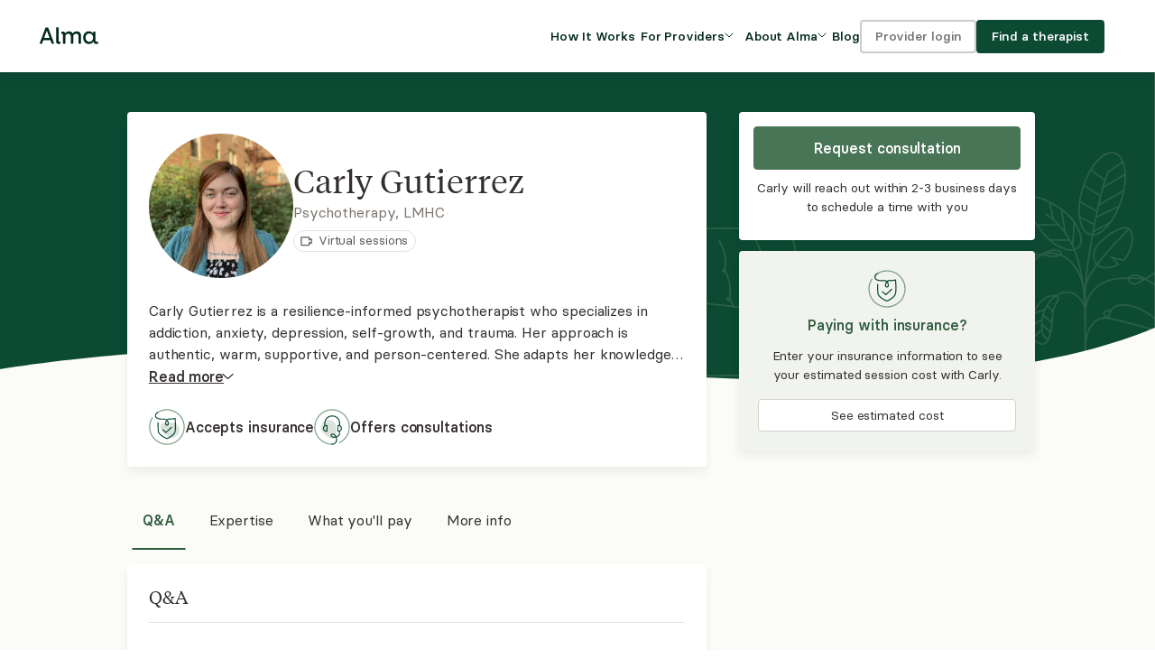

--- FILE ---
content_type: text/html; charset=utf-8
request_url: https://secure.helloalma.com/providers/carly-gutierrez/
body_size: 56718
content:







<!DOCTYPE html>
<html lang="en" data-theme="client" data-whatpersist="false">
    <head>
        
            <title>Carly Gutierrez, LMHC - Alma</title>
        

        <meta charset="UTF-8" />
        <meta name="viewport" content="width=device-width, initial-scale=1, shrink-to-fit=no">

        
            <meta name="keywords" content="request consultation">
        
        
            <meta name="description" content="Carly Gutierrez is a resilience-informed psychotherapist who specializes in addiction, anxiety, depression, self-growth, and trauma. Her approach is authentic, warm, supportive, and person-centered. She adapts her knowledge and expertise to offer an individualized therapeutic experience. Carly is deeply invested in helping clients attain their goals and lead meaningful lives.">
            <meta property="og:description" content="Carly Gutierrez is a resilience-informed psychotherapist who specializes in addiction, anxiety, depression, self-growth, and trauma. Her approach is authentic, warm, supportive, and person-centered. She adapts her knowledge and expertise to offer an individualized therapeutic experience. Carly is deeply invested in helping clients attain their goals and lead meaningful lives.">
        
        

        

        <meta name="msapplication-TileColor" content="#f6efe6">
        
        <meta name="theme-color" content="#ffffff">
        

        <link rel="apple-touch-icon" sizes="180x180" href="https://alma-prod-cdn.helloalma.com/website/images/favicons/apple-touch-icon.png">
        <link rel="manifest" href="https://alma-prod-cdn.helloalma.com/website/images/favicons/site.webmanifest">
        <link rel="mask-icon" href="https://alma-prod-cdn.helloalma.com/website/images/favicons/safari-pinned-tab.svg" color="#2f5237">
        <link rel="stylesheet" type="text/css" href="https://alma-prod-cdn.helloalma.com/hijack/hijack.min.css" />

        

        

        

        
            <link rel="icon" type="image/png" sizes="48X48" href="https://alma-prod-cdn.helloalma.com/website/images/favicons/favicon-new-48X48.png">
        

        
        
        <link href="https://alma-prod-cdn.helloalma.com/bundles/css/designSystemGlobalStyles.1aa4639c.css" rel="stylesheet" />
        
<link href="https://alma-prod-cdn.helloalma.com/bundles/css/vendorsReact.e1f083e0.css" rel="stylesheet" />
<link href="https://alma-prod-cdn.helloalma.com/bundles/css/consultationRequestForm.e89c1997.css" rel="stylesheet" />
<link href="https://alma-prod-cdn.helloalma.com/bundles/css/providerProfile.c13f5fa8.css" rel="stylesheet" />

        <!-- 
    Including this HTML file will open a connection to our 
    feature management vendor, LaunchDarkly, for feature flag tracking.
-->



<script>
    window.FEATURE_MANAGEMENT = JSON.parse("{\u0022context\u0022:{\u0022key\u0022:\u0022158c5fd1\u002D06b2\u002D460b\u002D95bf\u002D679b7a90dd74\u0022,\u0022kind\u0022:\u0022user\u0022,\u0022anonymous\u0022:true,\u0022custom\u0022:{\u0022asid\u0022:\u00224d3ebb00\u002Dbf38\u002D4df7\u002Daf98\u002D414dfd03c81e\u0022,\u0022elid\u0022:\u0022158c5fd1\u002D06b2\u002D460b\u002D95bf\u002D679b7a90dd74\u0022,\u0022is_care_connect\u0022:false,\u0022snowplow_user_id\u0022:null},\u0022asid\u0022:\u00224d3ebb00\u002Dbf38\u002D4df7\u002Daf98\u002D414dfd03c81e\u0022,\u0022elid\u0022:\u0022158c5fd1\u002D06b2\u002D460b\u002D95bf\u002D679b7a90dd74\u0022,\u0022is_care_connect\u0022:false,\u0022_meta\u0022:{\u0022privateAttributes\u0022:[\u0022email\u0022,\u0022custom/email\u0022]}},\u0022flags\u0022:{\u0022277\u002Dinternal\u002Dclaim\u002Dstatus\u0022:false,\u0022add\u002Dpayout\u002Daccount\u002Dactivation\u002Dchecklist\u002Ditem\u0022:false,\u0022aetna\u002Dauth\u002Dfile\u002Ddownload\u002Dfrom\u002Dstaging\u0022:false,\u0022aetna\u002Dpre\u002Dauth\u002Dfile\u002Dupload\u002Dto\u002Dsftp\u0022:true,\u0022aetna_auth_file_download_from_staging_file_path\u0022:\u0022../../../tmp/test_auth_file.csv\u0022,\u0022aetna_pre_auth_file_path\u0022:\u0022../tmp/aetna_pre_auth_file.csv\u0022,\u0022ai\u002Dguided\u002Dpath\u0022:false,\u0022aip\u002Dbadge\u002Denabled\u0022:false,\u0022algolia_provider_search_variant\u0022:\u0022VARIANT_TENURE_V1\u0022,\u0022allow\u002Dincident\u002Dform\u002Daccess\u0022:false,\u0022allow_churned_login\u0022:true,\u0022allow_failed_card_cashpay_invoices\u0022:true,\u0022allow_practicebilling_for_deactivated_providers\u0022:true,\u0022amber_test_flag\u0022:false,\u0022anthem_ec_automation\u0022:true,\u0022appointment_force_index_incident_fix\u0022:true,\u0022appointment_request_rate_limit\u0022:20,\u0022appointment_request_recaptcha_threshold\u0022:0.2,\u0022appointment_request_spam_cr_count\u0022:5,\u0022appt\u002Dcancel\u002Dfee\u002Dnotice\u0022:true,\u0022automated_adjustments\u0022:true,\u0022automated_adjustments_undercharge\u0022:true,\u0022automated_coinsurance_ec_overrides\u0022:true,\u0022automated_copay_ec_overrides\u0022:true,\u0022automated_deductible_ec_overrides\u0022:true,\u0022automated_tagging_claim_secondary_status\u0022:true,\u0022backfill_claim_financial_batch_size\u0022:0,\u0022backfill_claim_financial_start_index\u0022:0,\u0022backfill_claim_financial_sub_batch_size\u0022:1000,\u0022backfill_policy_end_date\u0022:false,\u0022bcbs\u002Dma\u002Dca\u0022:true,\u0022bcbs\u002Dma\u002Dmodifier\u002Dby\u002Dlicense\u002Dtype\u0022:true,\u0022bcbs_ma_claim_submission\u0022:true,\u0022bcbs_ma_ec_automation\u0022:true,\u0022bcbs_ma_modifiers\u0022:true,\u0022bcbs_tx_insurance_payer\u0022:true,\u0022bcbsma\u002Dinsurance\u002Dform\u002Dstate\u002Dcredentialing\u0022:true,\u0022bcc\u002Dextchannel\u002Dfield\u0022:true,\u0022billing\u002D2\u002D0\u002Dbeta\u0022:true,\u0022billing\u002Dprovider\u002Dtaxonomy\u002Dcode\u0022:\u0022all\u0022,\u0022billing_maintenance_banner\u0022:{},\u0022block\u002Dfrom\u002Dappointment\u002Dclaim\u002Dcreation\u002Dec\u002Din\u002Dprogress\u0022:false,\u0022block_rfl_claim_submission\u0022:true,\u0022blue\u002Dcross\u002Dblue\u002Dshield\u002Dma\u0022:true,\u0022blues_state_validation\u0022:true,\u0022brand\u002Dcampaign\u002Dmessaging\u002Dhomepage\u0022:\u0022Control\u0022,\u0022brellium\u002Dupload\u002Denabled\u0022:false,\u0022build_payouts_with_adjustments\u0022:true,\u0022build_payouts_with_cashpay_refunds\u0022:true,\u0022ca\u002Dexport\u002Dpreference\u0022:true,\u0022cache_provider_is_deactivated\u0022:true,\u0022cal\u002Dsync\u002Dstandalone\u0022:true,\u0022calendar\u002Dplatform\u002Devents\u0022:true,\u0022can\u002Dsee\u002Dages\u002Dserved\u002Dfilter\u0022:false,\u0022can\u002Dsee\u002Davailability\u002Dfilter\u0022:true,\u0022can\u002Dsee\u002Dgp\u002Dentry\u002Dtest\u0022:true,\u0022cancel_triaged_periodic_ecs\u0022:false,\u0022carelon\u002Dannouncement\u0022:false,\u0022carelon_anthem_compatibility_checks\u0022:true,\u0022carelon_anthem_enabled_payer_slugs\u0022:{\u0022enabled_payer_slugs\u0022:[\u0022bcbs_anthem_me\u0022,\u0022bcbs_anthem_nh\u0022,\u0022bcbs_anthem_co\u0022,\u0022bcbs_anthem_mo\u0022,\u0022bcbs_anthem_ky\u0022,\u0022bcbs_anthem_wi\u0022,\u0022bcbs_anthem_oh\u0022,\u0022bcbs_anthem_ct\u0022,\u0022bcbs_anthem_nv\u0022,\u0022bcbs_anthem_va\u0022,\u0022bcbs_anthem_in\u0022]},\u0022carelon_anthem_launch_non_blue_card_states\u0022:{\u0022NH\u0022:true,\u0022CT\u0022:true,\u0022ME\u0022:true},\u0022carelon_anthem_launch_only_non_blue_card\u0022:false,\u0022carelon_insurance_payer\u0022:true,\u0022ce\u002D21\u002Dexternal\u002Dlink\u0022:\u0022\u0022,\u0022ce21\u002Dstaging\u002Dsandbox\u0022:false,\u0022cfral\u002Dperformance\u002Dexperiment\u0022:false,\u0022change\u002Dclaim\u002Dsubmission\u002Denabled\u0022:true,\u0022change\u002Dcomms\u002Dbanner\u0022:false,\u0022change\u002Drejection\u002Dprocessing\u002Denabled\u0022:true,\u0022change_outage_banner\u0022:false,\u0022check\u002Dprovider\u002Deffective\u002Dcredentialing\u002Ddate\u0022:true,\u0022claim_adjustment_filter_update\u0022:true,\u0022claim_denial_comms\u0022:false,\u0022claim_financial_history_tracking\u0022:true,\u0022claim_insurance_fk\u0022:true,\u0022claims\u002Dcorrection\u002Dfeature\u0022:true,\u0022claims\u002Drerouting\u002Dfeature\u0022:true,\u0022client\u002Demail\u002Dcancellation\u002Dmvp\u0022:true,\u0022client\u002Dportal\u002Deligibility\u0022:true,\u0022client\u002Dportal\u002Dinvoice\u002Dtable\u0022:false,\u0022client\u002Dportal\u002Drelease\u002Dprovider\u0022:true,\u0022client\u002Dpronouns\u0022:false,\u0022client\u002Dsupport\u002Dbanner\u0022:false,\u0022client_emergency_contact\u0022:true,\u0022client_portal_activation_reminder_email\u0022:true,\u0022client_portal_continuously_flowing_forms\u0022:true,\u0022client_portal_documents_reminder_email\u0022:true,\u0022client_portal_insurance_to_autopay\u0022:true,\u0022client_portal_simplified_homepage\u0022:true,\u0022client_portal_v1\u0022:true,\u0022cms_1500\u0022:true,\u0022collect\u002Doff\u002Dplatform\u002Dnotes\u002Dinternal\u002Ddownload\u0022:true,\u0022combined\u002Dinvoices\u002Dpage\u0022:false,\u0022complete_noncommercial_ecs_as_ineligible\u0022:{\u0022aetna\u0022:true,\u0022united\u0022:true},\u0022compliance\u002Dchecker\u002Dpage\u0022:false,\u0022confide\u002Dfor\u002Ddisney\u0022:true,\u0022consultation\u002Dmanagement\u002Dslideout\u0022:false,\u0022consultation_sms_confirmations\u0022:true,\u0022cookie\u002Dconsent\u002Dbanner\u0022:true,\u0022coordination_of_benefits\u0022:true,\u0022cost\u002Destimator\u002Dbanner\u002Dmodule\u0022:\u0022Variant\u0022,\u0022cost\u002Destimator\u002Dbanner\u002Dtest\u0022:false,\u0022cpm\u002D3\u002D1\u002Dsecure\u002Dmessaging\u002Dmulti\u002Dthread\u002Dview\u0022:false,\u0022cr\u002Ddetail\u002Dfilterables\u0022:true,\u0022cr\u002Ddetails\u002Dclient\u002Dfilterables\u0022:false,\u0022cr\u002Dforwarding\u0022:true,\u0022cr\u002Dforwarding\u002Dfilters\u0022:false,\u0022cr\u002Dforwarding\u002Dfunnel\u002Dtriggers\u0022:true,\u0022cr\u002Dforwarding\u002Dgtm\u0022:false,\u0022cr\u002Dforwarding\u002Dopt\u002Din\u002Dvariants\u0022:true,\u0022cr\u002Dforwarding\u002Dopt\u002Dout\u0022:true,\u0022create\u002Dhistorical\u002Drecords\u0022:true,\u0022create\u002Droster\u002Denrollments\u002Don\u002Dcredential\u002Dcreation\u0022:true,\u0022crf\u002Dmax\u002Dprovider\u002Dmatches\u0022:4,\u0022custom\u002Dintake\u002Dquestionnaires\u0022:false,\u0022custom_payer_ids_stedi_277\u0022:{\u0022allied_benefit_systems\u0022:false,\u0022cigna\u0022:false,\u0022uhc_global\u0022:\u00223429\u0022,\u0022bcbs_ma\u0022:false,\u0022nippon\u0022:false,\u0022trustmark_sbb\u0022:false,\u0022harvard_pilgrim\u0022:false,\u0022meritain\u0022:false,\u0022trustmark_health_benefits_aetna\u0022:false,\u0022oxford\u0022:false,\u0022oscar\u0022:false,\u0022providence_health_plan\u0022:false,\u0022health_scope\u0022:false,\u0022tufts\u0022:false,\u0022christian_brothers_services\u0022:false,\u0022uhc_shared_services\u0022:\u00223429\u0022,\u0022carelon_behavioral_health\u0022:false,\u0022health_plans_inc\u0022:false},\u0022default\u002Dalma\u002Dtelehealth\u002Dlink\u0022:true,\u0022denials_communication_off_for_payer\u0022:false,\u0022devex\u002Dtest\u002Dotel\u002Dresource\u002Dconfig\u0022:false,\u0022disable\u002Daetna\u002Drfl\u002Ddigital\u002Dflow\u002Dbooking\u0022:false,\u0022disable_automated_reassessment_celery_tasks\u0022:false,\u0022disable_availity_999_processing\u0022:false,\u0022disable_era_file_processing\u0022:false,\u0022disable_payer_response_file_processing\u0022:false,\u0022disable_recurrence_selector\u0022:true,\u0022display\u002Dsecond\u002Dauth\u002Dcall\u002Dcenter\u0022:true,\u0022display_fake_provider_availability_v1_partner_api\u0022:true,\u0022distribution_test_cr_limit_cap_reached\u0022:true,\u0022dynamic\u002Dintake\u002Dforms\u0022:false,\u0022eap_in_use_friction\u0022:true,\u0022eap_upload_task_check_s3\u0022:true,\u0022payouts_experience_survey\u0022:false,\u0022earnings\u002Dfeedback\u002Dpopup\u0022:false,\u0022ec\u002Dblock\u002Ddraft\u002Dclaim\u002Dcreation\u0022:false,\u0022ec_appointment_thirty_day_fallback\u0022:{\u0022united\u0022:true,\u0022bc_ca\u0022:true,\u0022bcbs_anthem_me\u0022:true,\u0022bcbs_kc\u0022:true,\u0022trustmark_health_benefits_cigna\u0022:true,\u0022bcbs_highmark_de\u0022:true,\u0022bc_premera\u0022:true,\u0022health_scope\u0022:true,\u0022tricare_east\u0022:true,\u0022bcbs_az\u0022:true,\u0022allsavers_uhc\u0022:true,\u0022bcbs_highmark_wv\u0022:true,\u0022bcbs_anthem_in\u0022:true,\u0022oxford\u0022:true,\u0022meritain\u0022:true,\u0022uhc_student_resources\u0022:true,\u0022bcbs_la\u0022:true,\u0022bcbs_anthem_mo\u0022:true,\u0022bcbs_ok\u0022:true,\u0022bcbs_highmark_wny\u0022:true,\u0022bcbs_ar\u0022:true,\u0022christian_brothers_services\u0022:true,\u0022bcbs_highmark_ne_ny\u0022:true,\u0022bc_capital\u0022:true,\u0022bcbs_empire\u0022:true,\u0022umr\u0022:true,\u0022bcbs_ri\u0022:true,\u0022bcbs_anthem_nh\u0022:true,\u0022bcbs_nm\u0022:true,\u0022bs_highmark\u0022:true,\u0022bind\u0022:true,\u0022allied_benefit_systems\u0022:true,\u0022bcbs_anthem_ky\u0022:true,\u0022bcbs_ne\u0022:true,\u0022bcbs_nc\u0022:true,\u0022bcbs_anthem_wi\u0022:true,\u0022uhc_shared_services\u0022:true,\u0022bcbs_wy\u0022:true,\u0022bcbs_anthem_co\u0022:true,\u0022harvard_pilgrim\u0022:true,\u0022bcbs_anthem_nv\u0022:true,\u0022bcbs_anthem_ct\u0022:true,\u0022bcbs_al\u0022:true,\u0022cigna\u0022:true,\u0022bcbs_mi\u0022:true,\u0022bcbs_highmark\u0022:true,\u0022bc_id\u0022:true,\u0022bcbs_horizon\u0022:true,\u0022bc_independence\u0022:true,\u0022bcbs_mo\u0022:true,\u0022tufts\u0022:true,\u0022bcbs_anthem_va\u0022:true,\u0022bs_regence\u0022:true,\u0022uhc_global\u0022:true,\u0022bcbs_vt\u0022:true,\u0022nippon\u0022:true,\u0022bcbs_tn\u0022:true,\u0022bcbs_anthem_oh\u0022:true,\u0022trustmark_sbb\u0022:true,\u0022bcbs_ms\u0022:true,\u0022bcbs_nd\u0022:true,\u0022carelon_behavioral_health\u0022:true,\u0022bcbs_il\u0022:true,\u0022bcbs_sc\u0022:true,\u0022bcbs_regence\u0022:true,\u0022bcbs_premera_ak\u0022:true,\u0022aetna\u0022:true,\u0022bc_anthem\u0022:true,\u0022bcbs_florida_blue\u0022:true,\u0022bcbs_tx\u0022:true,\u0022bcbs_ma\u0022:true,\u0022providence_health_plan\u0022:true,\u0022bcbs_exceullus\u0022:true,\u0022oscar\u0022:true,\u0022bcbs_wellmark\u0022:true,\u0022bcbs_ka\u0022:true,\u0022health_plans_inc\u0022:true,\u0022bcbs_mn\u0022:true,\u0022bs_regence_id\u0022:true,\u0022trustmark_health_benefits_aetna\u0022:true,\u0022bcbs_carefirst\u0022:true,\u0022bcbs_hi\u0022:true,\u0022bcbs_pr\u0022:true,\u0022optum\u0022:true,\u0022bcbs_ga\u0022:true},\u0022ec_automation_for_payer\u0022:{\u0022allsavers_uhc\u0022:true,\u0022bcbs_ar\u0022:true,\u0022carelon_behavioral_health\u0022:true,\u0022umr\u0022:true,\u0022bcbs_highmark_wv\u0022:true,\u0022bs_regence\u0022:true,\u0022trustmark_sbb\u0022:true,\u0022bcbs_nm\u0022:true,\u0022bcbs_mn\u0022:true,\u0022bcbs_az\u0022:true,\u0022bcbs_exceullus\u0022:true,\u0022united\u0022:true,\u0022bcbs_al\u0022:true,\u0022bcbs_wy\u0022:true,\u0022bcbs_regence\u0022:true,\u0022bcbs_anthem_va\u0022:true,\u0022bcbs_il\u0022:true,\u0022bcbs_carefirst\u0022:true,\u0022bcbs_la\u0022:true,\u0022bcbs_wellmark\u0022:true,\u0022nippon\u0022:true,\u0022christian_brothers_services\u0022:true,\u0022bc_capital\u0022:true,\u0022bcbs_highmark_wny\u0022:true,\u0022providence_health_plan\u0022:true,\u0022bcbs_anthem_ky\u0022:true,\u0022bcbs_anthem_nh\u0022:true,\u0022bcbs_ri\u0022:true,\u0022bs_regence_id\u0022:true,\u0022oscar\u0022:true,\u0022bcbs_tx\u0022:true,\u0022cigna\u0022:true,\u0022aetna\u0022:true,\u0022bcbs_anthem_nv\u0022:true,\u0022bcbs_pr\u0022:true,\u0022health_scope\u0022:true,\u0022bcbs_highmark\u0022:true,\u0022trustmark_health_benefits_cigna\u0022:true,\u0022bc_ca\u0022:true,\u0022allied_benefit_systems\u0022:true,\u0022bcbs_anthem_ct\u0022:true,\u0022bcbs_nd\u0022:true,\u0022bcbs_anthem_wi\u0022:true,\u0022bcbs_ka\u0022:true,\u0022harvard_pilgrim\u0022:true,\u0022bcbs_premera_ak\u0022:true,\u0022bs_highmark\u0022:true,\u0022bcbs_vt\u0022:true,\u0022bcbs_empire\u0022:true,\u0022bcbs_tn\u0022:true,\u0022bcbs_ma\u0022:true,\u0022bcbs_nc\u0022:true,\u0022bcbs_mo\u0022:true,\u0022bcbs_hi\u0022:true,\u0022health_plans_inc\u0022:true,\u0022bcbs_mi\u0022:true,\u0022bc_independence\u0022:true,\u0022trustmark_health_benefits_aetna\u0022:true,\u0022tufts\u0022:true,\u0022optum\u0022:true,\u0022bc_premera\u0022:true,\u0022bcbs_anthem_in\u0022:true,\u0022bcbs_florida_blue\u0022:true,\u0022bcbs_anthem_mo\u0022:true,\u0022bcbs_sc\u0022:true,\u0022bind\u0022:true,\u0022tricare_east\u0022:true,\u0022bcbs_kc\u0022:true,\u0022bc_anthem\u0022:true,\u0022bcbs_ne\u0022:true,\u0022bcbs_highmark_ne_ny\u0022:true,\u0022bcbs_ok\u0022:true,\u0022uhc_global\u0022:true,\u0022bcbs_anthem_oh\u0022:true,\u0022bcbs_ms\u0022:true,\u0022bcbs_highmark_de\u0022:true,\u0022bc_id\u0022:true,\u0022bcbs_horizon\u0022:true,\u0022uhc_student_resources\u0022:true,\u0022uhc_shared_services\u0022:true,\u0022bcbs_anthem_me\u0022:true,\u0022meritain\u0022:true,\u0022bcbs_ga\u0022:true,\u0022bcbs_anthem_co\u0022:true,\u0022oxford\u0022:true},\u0022ec_automation_off\u0022:false,\u0022ec_disputes_tqp\u0022:true,\u0022ec_queue_csv_recipients\u0022:\u0022ec\u002Dqueue\u002Dcsv\u002Drecipients@helloalma.com\u0022,\u0022echof_status\u0022:\u0022echof_mvp\u0022,\u0022edi\u002Dfields\u002Dpoc\u0022:\u0022ft6bpf,qqpx86,bwcdvp,dxebeb,xbd6zr,6dfo3w,4wg2jr\u0022,\u0022ehr\u002Dpage\u0022:\u0022Variant\u0022,\u0022email\u002Dthrottle\u002Dlimit\u0022:\u002250/s\u0022,\u0022email_client_queue_enabled\u0022:true,\u0022empire_ec_automation\u0022:true,\u0022enable\u002Dapp\u002Dcues\u002Dplugin\u0022:false,\u0022enable\u002Dchameleon\u002Dplugin\u0022:false,\u0022enable\u002Dcookie\u002Drefresh\u002Devery\u002Drequest\u0022:false,\u0022enable\u002Dcsrf\u002Dtoken\u002Ddelete\u0022:false,\u0022enable\u002Ddaily\u002Dclaim\u002Dsubmissions\u0022:true,\u0022enable\u002Ddob\u002Dfield\u002Dconsultation\u002Drequest\u002Dform\u0022:true,\u0022enable\u002Dera\u002Dselection\u002Dui\u0022:true,\u0022enable\u002Dforce\u002Drotate\u002Dcsrf\u0022:false,\u0022enable\u002Din\u002Dapp\u002Deducation\u0022:false,\u0022enable\u002Drefactored\u002Dclaim\u002Dsubmission\u0022:false,\u0022enable\u002Dset\u002Dold\u002Dcsrf\u002Dtoken\u002Dcookie\u0022:true,\u0022enforce\u002Dcontract\u002Dlookup\u002Droster\u002Denrollment\u0022:true,\u0022era\u002Dprocessing\u002Denabled\u0022:true,\u0022exp\u002Dsupport\u002Dcenter\u002Daccess\u0022:\u0022Explore\u0022,\u0022expand_insurance_intake_dropdown_bcbs_restrictions\u0022:true,\u0022expanded\u002Dauto\u002Ddenials\u0022:{\u0022enabled\u0022:false},\u0022expiration\u002Dextension\u0022:true,\u0022explore\u002Deducation\u002Dcenter\u002Dbanner\u0022:false,\u0022explore\u002Deducation\u002Dcenter\u002Dtooltip\u0022:false,\u0022fetch\u002Dcheck\u002Dfor\u002Dredirect\u002Dresponse\u0022:true,\u0022fetch_277_for_unreconciled_claims\u0022:true,\u0022file\u002Dupload\u002Dexperiment\u0022:true,\u0022file\u002Dupload\u002Dfeature\u0022:true,\u0022file\u002Dupload\u002Dfeature\u002Dphase\u002D2\u0022:true,\u0022first\u002Dappointment\u002Dbooking\u0022:true,\u0022first\u002Dappointment\u002Dsettings\u0022:true,\u0022first\u002Dmiddle\u002Dlast\u002Dname\u002Dfields\u0022:true,\u0022for\u002Dproviders\u002Dpage\u0022:\u0022Variant\u0022,\u0022free\u002Dbusy\u002Dexternal\u002Devents\u0022:true,\u0022future\u002Dinsurance\u0022:true,\u0022future_cihr\u0022:true,\u0022general\u002Dbilling\u002Dfeedback\u002Dpopup\u0022:false,\u0022generate\u002Drfl\u002Dpre\u002Dauth\u002Dfile\u0022:true,\u0022guided\u002Dpath\u002Dauto\u002Dadvance\u0022:false,\u0022guided\u002Dpath\u002Demail\u002Dcapture\u0022:false,\u0022guided\u002Dpath\u002Dllm\u002Dprompt\u0022:\u0022Tell me a joke about my input\u0022,\u0022guided\u002Dpath\u002Drecommendations\u0022:true,\u0022guided\u002Dpath\u002Dseparate\u002Deap\u0022:true,\u0022guided\u002Dpath\u002Dvariant\u0022:\u0022variantA\u0022,\u0022guides\u002Dfull\u002Dvs\u002Dlight\u002Dnavigation\u0022:\u0022Control\u0022,\u0022handle_denied_claim_communications\u0022:true,\u0022harvard_pilgrim_ec_automation\u0022:true,\u0022hide\u002Dblue\u002Dcard\u002Din\u002Dproduct\u0022:true,\u0022hide\u002Dcost\u002Destimator\u002Dentry\u002Dpoints\u0022:false,\u0022hide\u002Dpast\u002Dappointment\u002Dmeeting\u002Dlink\u0022:true,\u0022hold_claim_more_recent_ec\u0022:false,\u0022homepage\u002Dcost\u002Destimator\u002Dbanner\u0022:\u0022Control\u0022,\u0022hourly_ec_csv\u0022:true,\u0022how\u002Dit\u002Dworks\u0022:\u0022Control\u0022,\u0022how\u002Dit\u002Dworks\u002Dcoverage\u002Dcopy\u0022:\u0022Variant\u0022,\u0022how\u002Dit\u002Dworks\u002Dpage\u0022:\u0022Variant\u0022,\u0022icd\u002Dcode\u002Dmanagement\u0022:false,\u0022inactive_automation\u0022:true,\u0022increase\u002Dcp\u002Dinvitations\u002Dexpand\u002Demails\u0022:true,\u0022increase\u002Dcp\u002Dinvitations\u002Dself\u002Dserve\u0022:false,\u0022inn\u002Dfeatures\u002Dlive\u0022:false,\u0022insurance\u002Dhistory\u002Dsection\u0022:true,\u0022insurance\u002Dprogram\u002Depisode\u002Dvs\u002Dprovider\u0022:false,\u0022insurance\u002Dtab\u002Dcash\u002Dpay\u0022:false,\u0022insurance\u002Dtab\u002Dv2\u0022:false,\u0022internal\u002Daccounting\u002Dpayout\u002Dautomation\u0022:false,\u0022internal\u002Dautopay\u002Dunenroll\u0022:false,\u0022internal\u002Deap\u002Dsupport\u002Dpage\u0022:true,\u0022is_bcbs_tx_claim_creation_enabled\u0022:true,\u0022jan\u002Dtest\u002Dflag\u0022:false,\u0022jan_8_incident\u0022:false,\u0022jimini\u002Dpilot\u0022:false,\u0022jimini\u002Dpilot\u002Dcelery\u002Dsyncing\u0022:true,\u0022josh\u002Dexperiment\u002Dtest\u0022:false,\u0022kodif\u002Dchat\u002Dbot\u002Din\u002Dclient\u002Dportal\u0022:true,\u0022kodif\u002Doauth\u002Denabled\u0022:true,\u0022kodif_widget_script_src\u0022:\u0022https://autopilot.kodif.io/chat/v1/application/cfe397c6\u002De9a4\u002D4b3b\u002D8c99\u002D654cab851b3d/widget\u002Dscript\u0022,\u0022lapse_of_coverage_ecs\u0022:{\u0022united\u0022:true,\u0022christian_brothers_services\u0022:true,\u0022bind\u0022:true,\u0022bcbs_hi\u0022:true,\u0022bcbs_nd\u0022:true,\u0022bcbs_sc\u0022:true,\u0022bcbs_anthem_nv\u0022:true,\u0022trustmark_health_benefits_aetna\u0022:true,\u0022bcbs_wy\u0022:true,\u0022umr\u0022:true,\u0022bcbs_horizon\u0022:true,\u0022harvard_pilgrim\u0022:true,\u0022bcbs_anthem_va\u0022:true,\u0022bcbs_anthem_wi\u0022:true,\u0022bcbs_mn\u0022:true,\u0022bcbs_ms\u0022:true,\u0022tufts\u0022:true,\u0022bcbs_highmark_wv\u0022:true,\u0022bcbs_mo\u0022:true,\u0022uhc_global\u0022:true,\u0022bc_independence\u0022:true,\u0022meritain\u0022:true,\u0022aetna\u0022:true,\u0022bcbs_highmark\u0022:true,\u0022bcbs_anthem_oh\u0022:true,\u0022bcbs_al\u0022:true,\u0022bc_ca\u0022:true,\u0022bs_regence_id\u0022:true,\u0022allsavers_uhc\u0022:true,\u0022bcbs_ka\u0022:true,\u0022bcbs_anthem_nh\u0022:true,\u0022bcbs_ri\u0022:true,\u0022bcbs_mi\u0022:true,\u0022bcbs_anthem_co\u0022:true,\u0022bcbs_az\u0022:true,\u0022bc_id\u0022:true,\u0022bcbs_anthem_ct\u0022:true,\u0022oscar\u0022:true,\u0022bcbs_highmark_de\u0022:true,\u0022bcbs_carefirst\u0022:true,\u0022optum\u0022:true,\u0022bcbs_anthem_ky\u0022:true,\u0022bs_regence\u0022:true,\u0022bcbs_il\u0022:true,\u0022bcbs_ne\u0022:true,\u0022bcbs_anthem_in\u0022:true,\u0022bcbs_anthem_me\u0022:true,\u0022tricare_east\u0022:true,\u0022bcbs_pr\u0022:true,\u0022cigna\u0022:true,\u0022bcbs_kc\u0022:true,\u0022health_plans_inc\u0022:true,\u0022uhc_student_resources\u0022:true,\u0022bcbs_anthem_mo\u0022:true,\u0022trustmark_health_benefits_cigna\u0022:true,\u0022bcbs_tx\u0022:true,\u0022bc_anthem\u0022:true,\u0022bcbs_la\u0022:true,\u0022bcbs_ok\u0022:true,\u0022bcbs_highmark_ne_ny\u0022:true,\u0022health_scope\u0022:true,\u0022bcbs_nm\u0022:true,\u0022providence_health_plan\u0022:true,\u0022bcbs_tn\u0022:true,\u0022bcbs_ma\u0022:true,\u0022bcbs_vt\u0022:true,\u0022bcbs_empire\u0022:true,\u0022bcbs_nc\u0022:true,\u0022nippon\u0022:true,\u0022oxford\u0022:true,\u0022bcbs_ar\u0022:true,\u0022carelon_behavioral_health\u0022:true,\u0022bcbs_wellmark\u0022:true,\u0022bcbs_florida_blue\u0022:true,\u0022allied_benefit_systems\u0022:true,\u0022bc_premera\u0022:true,\u0022trustmark_sbb\u0022:true,\u0022bcbs_premera_ak\u0022:true,\u0022bc_capital\u0022:true,\u0022uhc_shared_services\u0022:true,\u0022bcbs_ga\u0022:true,\u0022bcbs_exceullus\u0022:true,\u0022bs_highmark\u0022:true,\u0022bcbs_highmark_wny\u0022:true,\u0022bcbs_regence\u0022:true},\u0022llm\u002Denabled\u002Dguided\u002Dpath\u0022:false,\u0022localized\u002Drate\u002Dlookup\u0022:true,\u0022location_integration_payments\u0022:true,\u0022lock_claim_on_era_selection\u0022:true,\u0022log_claim_routing\u0022:false,\u0022log_contract_lookup\u0022:true,\u0022log_invalid_provider_state\u0022:false,\u0022luke\u002Dbackend\u002Dtemplate\u002Dtest\u0022:false,\u0022manage\u002Dpayers\u002Dpage\u0022:true,\u0022mandate_mfa_cutoff_timestamp\u0022:1761146162,\u0022manual\u002Ddenial\u002Dfeature\u0022:true,\u0022manual_271_data_and_scoring_configuration\u0022:{\u0022maximum_sample_size\u0022:750,\u0022minimum_sample_size\u0022:500,\u0022payers\u0022:[\u0022bc_ca\u0022,\u0022bcbs_il\u0022],\u0022recipients\u0022:[\u0022cristian.montecinos@helloalma.com\u0022]},\u0022manual_payer_automation_scoring\u0022:false,\u0022marketing\u002Dtest\u002Did\u0022:\u0022variant\u0022,\u0022match_and_reconcile_remittance_claim_throttle\u0022:\u0022\u0022,\u0022match_bank_transactions_eras\u0022:true,\u0022meets\u002Dmy\u002Dneeds\u002Dfeedback\u0022:false,\u0022member\u002Dmarketplace\u0022:true,\u0022membership\u002Dfeedback\u002Dpopup\u0022:false,\u0022membership\u002Dpromo\u002Dbanner\u0022:false,\u0022ml_classification_shadow_mode\u0022:false,\u0022more\u002Dspecialty\u002Dfilters\u0022:true,\u0022mui\u002Ddate\u002Dpicker\u002Dtest\u0022:true,\u0022multiple\u002Dclaim\u002Dflags\u0022:false,\u0022name\u002Dvalidation\u0022:true,\u0022new\u002Davaility\u002Dsubmission\u002Dproviders\u0022:\u0022\u0022,\u0022new\u002Dflag\u002Dactive\u002Ddeduction\u002Dsequence\u0022:false,\u0022new\u002Dflag\u002Dhold\u002Dautomated\u002Dinvoice\u0022:false,\u0022new\u002Dflag\u002Dhold\u002Ddeduction\u0022:false,\u0022new\u002Dflag\u002Dhold\u002Dprovider\u002Dpayout\u0022:false,\u0022new\u002Dflag\u002Dinternal\u002Descalation\u0022:false,\u0022new\u002Dflag\u002Dnon\u002Dother\u0022:true,\u0022new\u002Dflag\u002Dpaper\u002Dcheck\u0022:false,\u0022new\u002Dflag\u002Dpayer\u002Descalation\u0022:false,\u0022new\u002Dflag\u002Dpayment\u002Dplan\u0022:false,\u0022new\u002Dflag\u002Dpending\u002Dasana\u002Dtask\u0022:false,\u0022new\u002Dflag\u002Dpending\u002Dtechnical\u002Dtask\u0022:false,\u0022new\u002Dflag\u002Dsystem\u0022:true,\u0022new_internal_insurance_tab\u0022:false,\u0022non_commercial_triage_uhc\u0022:false,\u0022note\u002Dassist\u002Dexpiration\u002Dtime\u0022:10800,\u0022note\u002Dassist\u002Drecording\u002Dexpiration\u002Dtime\u0022:30,\u0022ops\u002Dself\u002Dserve\u0022:false,\u0022optum_relaunch\u0022:true,\u0022out\u002Dof\u002Dpocket\u002Dfeedback\u0022:false,\u0022pa\u002Dshow\u002Dmessaging\u002Dattachments\u0022:true,\u0022paginated_provider_claims\u0022:false,\u0022paginated_provider_paid_invoices\u0022:false,\u0022paid\u002Dguides\u002Dlp\u002Dnavigation\u0022:\u0022Variant\u0022,\u0022parse_and_save_bank_transactions\u0022:true,\u0022payment\u002Dattempts\u002Dbackfill\u0022:false,\u0022payout\u002Dconfidence\u002Dcelebratory\u002Dui\u0022:true,\u0022payout\u002Dconfidence\u002Dprovider\u002Dui\u002Dchanges\u0022:true,\u0022payout_confidence_claim_write_offs\u0022:true,\u0022peap\u002Duse\u002Duuid\u002Dor\u002Dauth\u002Dcode\u0022:true,\u0022peas_internal_add_payer\u0022:false,\u0022peas_internal_edit_payer\u0022:false,\u0022peas_internal_payers_page\u0022:false,\u0022pendo\u0022:false,\u0022periodic_eligiblity_checks\u0022:true,\u0022pi\u002Dclaim\u002Dassociate\u002Dmetrics\u0022:false,\u0022pi\u002Dclaim\u002Dcsv\u002Dbulk\u002Dupload\u0022:false,\u0022pick_up_canceled_clients_with_periodic\u0022:true,\u0022placeholder_experiment_for_apppointment_education\u0022:false,\u0022practice_admin_client_portal_milestone_2\u0022:true,\u0022progress\u002Dnote\u002Ddownload\u002Duser\u002Daccess\u0022:[5505,820,713878,764,968,2640,3174,4681,6067,133141,153278,235394,315899,324053,438909,611265,680462,707348,709340,713878,780251,863,315899],\u0022progress\u002Dnote\u002Dupload\u0022:true,\u0022propensity_v3\u0022:true,\u0022providence_education_pop_up\u0022:false,\u0022provider\u002Dclaim\u002Dstatus\u002Dinternal\u0022:false,\u0022provider\u002Dclaim\u002Dstatuses\u002Dactive\u0022:false,\u0022provider\u002Dinsurance\u002Dcard\u0022:true,\u0022provider\u002Dlevel\u002Dreassessment\u002Dsettings\u0022:false,\u0022provider\u002Dlocation\u002Drequirement\u002Dchanges\u0022:true,\u0022provider\u002Dprofile\u002Dvideo\u0022:true,\u0022provider\u002Dprofiles\u002Dmodule\u0022:\u0022Control\u0022,\u0022provider\u002Drecommendations\u0022:true,\u0022provider\u002Dsearch\u002Doptimized\u002Denrichment\u0022:false,\u0022provider\u002Dweekly\u002Dpayout\u002Demail\u002Dstripe\u002Dannouncement\u0022:true,\u0022provider_payout_processor_batches\u0022:true,\u0022provider_payout_processor_shrink_initial_query\u0022:false,\u0022provider_payouts_stripe_integration\u0022:true,\u0022provider_search_no_experiment_in_test\u0022:false,\u0022providers\u002Dinsurance\u002Dpage\u0022:\u0022Variant\u0022,\u0022qe\u002Dautomated\u002Dassessment\u002Dcar\u002Dconstraint\u002Dvalidation\u0022:false,\u0022qe\u002Dautomated\u002Dassessment\u002Dconstraint\u002Dvalidation\u0022:true,\u0022real\u002Dtime\u002Dcalendar\u002Dsync\u0022:true,\u0022real\u002Dtime\u002Dcalendar\u002Dsync\u002Dcontinuous\u0022:true,\u0022recred\u002Dv2\u002Drelease\u002D1\u002Dfrontend\u0022:false,\u0022recred\u002Dv2\u002Drelease\u002D2\u002Dfrontend\u0022:false,\u0022recred\u002Dv2\u002Drelease\u002D3\u002Dfrontend\u0022:false,\u0022redirect\u002Dce\u002D21\u002Dreturnurl\u0022:false,\u0022redirect\u002Dlogin\u002Dpage\u002Dto\u002Doauth\u0022:true,\u0022redirect\u002Dlogin\u002Dpage\u002Dto\u002Doauth\u002Dclient\u002Dportal\u0022:false,\u0022redirect\u002Dto\u002Dhealth\u002Dno\u002Dredirect\u0022:false,\u0022refactor\u002Dec\u002Dpage\u0022:false,\u0022reference\u002Dec\u002Don\u002Dclaim\u002Dsubmission\u0022:true,\u0022rel\u002Doauth\u002Dgenerate\u002Djwt\u002Dtokens\u0022:false,\u0022rel__client_portal_future_insurance\u0022:true,\u0022rel__insurance_contracts\u0022:true,\u0022rel__new_claim_routing\u0022:true,\u0022rel__opt_in_to_reader_writer\u0022:false,\u0022rel_algolia_search_testing\u0022:false,\u0022rel_apply_source_filter_on_manual_review\u0022:true,\u0022rel_block\u002Dclaim\u002Dsubmission\u002Dfor\u002Din\u002Dprogress\u002Dec\u0022:true,\u0022rel_claim_pi_tqp_phase_0\u0022:true,\u0022rel_claim_pi_tqp_phase_1\u0022:true,\u0022rel_client_iterable_email\u0022:true,\u0022rel_csv_credentialing_async\u0022:true,\u0022rel_disable_tracker_enable_portal_sync\u0022:false,\u0022rel_ec_dispute_ectask_category\u0022:true,\u0022rel_event_type_select\u0022:true,\u0022rel_ipa_tracker_s3_forwarding\u0022:true,\u0022rel_tqp_associate_metrics\u0022:true,\u0022rel_metrics_look_back_days\u0022:5,\u0022rel_out_of_office_all_day\u0022:true,\u0022rel_pac_reasons_and_notes\u0022:true,\u0022rel_prior\u002Dauthorization\u002Dv0\u002Dinternal\u0022:true,\u0022rel_prior\u002Dauthorization\u002Dv0\u002Dprovider\u0022:true,\u0022rel_provider\u002Dprofile\u002Dfilterables\u002Drefactor\u0022:false,\u0022rel_remove_triage_reasons\u0022:true,\u0022rel_self\u002Dserve\u002Dresubmission\u002Dv2\u0022:true,\u0022rel_sf_membership_scheduled_sync\u0022:true,\u0022rel_single\u002Dsource\u002Dof\u002Dtruth\u002Dclaim\u002Dsummary\u0022:true,\u0022rel_task_platform_mvp\u0022:true,\u0022rel_tqp_appointment_date\u0022:true,\u0022rel_tqp_select_all_tasks\u0022:true,\u0022remove_cal_open_requests_count\u0022:false,\u0022remove_counts_from_site_nav\u0022:false,\u0022requests\u002Diso\u002Dbanner\u0022:false,\u0022require_anthem_bcbs_insurance_card_photos\u0022:true,\u0022resubmit_claim_with_reference_data\u0022:true,\u0022rfl\u002Dadd\u002Deap\u002Dbenefits\u002Dwithout\u002Dtoken\u0022:true,\u0022rfl\u002Ddigital\u002Dflow\u002Dadd\u002Dplan\u002Dyear\u0022:true,\u0022rfl\u002Ddigital\u002Dinclude\u002Dgender\u0022:true,\u0022rfl\u002Ddigital\u002Duse\u002Dinitial\u002Deap\u002Dclient\u0022:true,\u0022run\u002Dauto\u002Ddenial\u002Drisk\u002Dmitigation\u0022:true,\u0022run_daily_fix_new_optum_providers_task\u0022:true,\u0022run_internal_ec_queue_synchronously\u0022:false,\u0022sanity\u002Dguided\u002Dpath\u002Dapi\u002Dmodule\u0022:\u0022Variant\u0022,\u0022scheduled_maintenance_announcement\u0022:\u0022\u0022,\u0022search\u002Dassist\u002Dskip\u002Dlanding\u0022:true,\u0022search\u002Dassistant\u002Dhybrid\u002Dux\u0022:true,\u0022search\u002Dassistant\u002Dlanggraph\u0022:true,\u0022search\u002Dresults\u002Dui\u002Drevamp\u0022:1,\u0022search_latency_upgrade\u0022:false,\u0022secure\u002Dmessaging\u002Dnotification\u002Dtime\u002Dwindow\u002Dminutes\u0022:15,\u0022self\u002Dserve\u002Dbulk\u002Dclaim\u002Dsubmissions\u0022:true,\u0022send\u002Dnew\u002Dclaim\u002Dlocation\u002Dstate\u002Donly\u0022:true,\u0022send_provider_manual_undercharge_emails\u0022:false,\u0022send_provider_payouts_flow\u0022:true,\u0022service\u002Dmodel\u002Dblock\u002Dclaims\u002Dafter\u002D30\u002Ddays\u0022:true,\u0022session\u002Davailability\u002Dclient\u0022:true,\u0022session\u002Dfeedback\u002Dassessment\u0022:false,\u0022set_cancellation_reasons_on_ec\u0022:true,\u0022set_preferred_payers\u0022:true,\u0022set_selected_era_for_recon\u0022:true,\u0022show\u002Daetna\u002Dopt\u002Din\u0022:true,\u0022show\u002Dcarelon\u002Dopt\u002Din\u0022:false,\u0022show\u002Dec\u002Dfeedback\u002Dpopup\u0022:false,\u0022show\u002Dec\u002Dfinancial\u002Darrangement\u0022:true,\u0022show\u002Dec\u002Dtracking\u002Dfeedback\u0022:false,\u0022show\u002Dinvoice\u002Ddispute\u002Dstatus\u0022:true,\u0022show\u002Dmedicare\u002Dmedicaid\u002Dmodal\u0022:true,\u0022show\u002Dnew\u002Ddirectory\u002Dfilters\u0022:true,\u0022show\u002Dnew\u002Ddirectory\u002Dfilters\u002Dv\u002D3\u0022:true,\u0022show\u002Dnew\u002Ddirectory\u002Dfilters\u002Dv2\u0022:true,\u0022show\u002Dprimary\u002Dehr\u002Dquestion\u0022:false,\u0022show\u002Dprofile\u002Dcriteria\u002Dmatched\u0022:false,\u0022show\u002Dprovider\u002Dcarousel\u0022:true,\u0022show\u002Dseo\u002Dfooter\u002Dlinks\u0022:true,\u0022show\u002Dsuggested\u002Dproviders\u0022:true,\u0022show_account_inactive_banners\u0022:true,\u0022show_adj_code_for_claims\u0022:true,\u0022show_autopay_expiration_banners\u0022:true,\u0022show_backend_credentialing_status_calculations\u0022:true,\u0022show_delete_oop_invoices\u0022:false,\u0022show_providers_canceled_claims\u0022:true,\u0022show_recurrence_end_date_announcement\u0022:true,\u0022show_stripe_schedule_only\u0022:true,\u0022sit\u002Dappointment\u002Deducation\u002Dexperiment\u0022:false,\u0022small\u002Dphoto\u002Dsize\u0022:false,\u0022ss\u002Dadoption\u0022:true,\u0022ss\u002Dconfirmation\u0022:true,\u0022ss\u002Dconfirmation\u002Dphase\u002D2\u0022:true,\u0022ss\u002Dconfirmation\u002Dphase\u002D2\u002Dcelery\u002Dtask\u0022:true,\u0022ss\u002Dcr\u002Dweekend\u002Dmode\u0022:false,\u0022stedi_ec_enabled\u0022:true,\u0022stedi_override_and_update_ec\u0022:true,\u0022stedi_process_errors\u0022:true,\u0022store_manual_271_responses\u0022:{\u0022bcbs_tn\u0022:true,\u0022allied_benefit_systems\u0022:true,\u0022uhc_shared_services\u0022:true,\u0022bcbs_la\u0022:true,\u0022bcbs_pr\u0022:true,\u0022bcbs_anthem_ky\u0022:true,\u0022health_new_england\u0022:true,\u0022bcbs_al\u0022:true,\u0022bcbs_wellmark\u0022:true,\u0022bcbs_ne\u0022:true,\u0022bind\u0022:true,\u0022healthfirst\u0022:true,\u0022bcbs_nm\u0022:true,\u0022trustmark_small_business\u0022:true,\u0022bcbs_vt\u0022:true,\u0022allways\u0022:true,\u0022bcbs_anthem_oh\u0022:true,\u0022bcbs_tx\u0022:true,\u0022bcbs_premera_ak\u0022:true,\u0022bcbs_horizon\u0022:true,\u0022trustmark_health_cigna\u0022:true,\u0022bcbs_wy\u0022:true,\u0022bs_regence_id\u0022:true,\u0022harvard_pilgrim\u0022:true,\u0022bcbs_nc\u0022:true,\u0022bcbs_anthem_nh\u0022:true,\u0022bc_id\u0022:true,\u0022bcbs_ga\u0022:true,\u0022uhc_global\u0022:true,\u0022bcbs_regence\u0022:false,\u0022bcbs_ms\u0022:true,\u0022meritain\u0022:true,\u0022bcbs_anthem_ct\u0022:true,\u0022bcbs_hi\u0022:true,\u0022bc_capital\u0022:true,\u0022bcbs_mn\u0022:true,\u0022uhc_student_resources\u0022:true,\u0022bcbs_nd\u0022:true,\u0022bcbs_mo\u0022:true,\u0022bcbs_florida_blue\u0022:true,\u0022bcbs_ok\u0022:true,\u0022one_one_nine_nine\u0022:true,\u0022bcbs_anthem_in\u0022:true,\u0022bcbs_highmark_ne_ny\u0022:true,\u0022bcbs_anthem_wi\u0022:true,\u0022bcbs_anthem_va\u0022:true,\u0022bcbs_az\u0022:true,\u0022bc_independence\u0022:true,\u0022bcbs_anthem_nv\u0022:true,\u0022bcbs_highmark_de\u0022:true,\u0022optum\u0022:true,\u0022magnacare\u0022:true,\u0022humana\u0022:true,\u0022bcbs_highmark_wny\u0022:true,\u0022emblemhealth\u0022:true,\u0022bcbs_sc\u0022:true,\u0022christian_bros_services\u0022:true,\u0022bcbs_anthem_co\u0022:true,\u0022tufts\u0022:true,\u0022bcbs_anthem_mo\u0022:true,\u0022bcbs_ka\u0022:true,\u0022trustmark_health_aetna\u0022:true,\u0022bcbs_ar\u0022:true,\u0022bcbs_mi\u0022:true,\u0022bc_ca\u0022:true,\u0022bcbs_highmark_wv\u0022:true,\u0022bcbs_ri\u0022:true,\u0022mvp\u0022:true,\u0022bcbs_anthem_me\u0022:true,\u0022cdphp\u0022:true,\u0022bcbs_carefirst\u0022:true,\u0022bcbs_kc\u0022:true,\u0022bc_premera\u0022:true,\u0022magellan\u0022:true,\u0022bcbs_il\u0022:true},\u0022stripe\u002Donboarding\u002Dclarified\u002Dcopy\u0022:true,\u0022stripe_documents_component\u0022:false,\u0022surest_formerly_bind_ec_automation\u0022:true,\u0022task\u002Dmanagement\u002Dprototype\u0022:false,\u0022telehealth\u002Daudio\u002Dsample\u002Drate\u002Dfix\u0022:false,\u0022telehealth\u002Ddisable\u002Dai\u002Ddenoiser\u0022:false,\u0022telehealth\u002Denable\u002Dhide\u002Dsession\u002Dtimer\u0022:true,\u0022telehealth\u002Denable\u002Dwhiteboard\u0022:true,\u0022telehealth\u002Djoin\u002Dwithout\u002Dav\u0022:true,\u0022telehealth\u002Dremove\u002Dencoder\u002Dmotion\u0022:true,\u0022telehealth\u002Drtm\u002Dupgrade\u0022:false,\u0022telehealth\u002Dsession\u002Dend\u002Dwarning\u0022:true,\u0022telehealth\u002Dtest\u002Dcontext\u0022:false,\u0022telehealth\u002Dtesting\u002Dav\u002Dvirtual\u002Dbackgrounds\u0022:true,\u0022telehealth\u002Dtrack\u002Dlist\u002Dof\u002Dusers\u002Dwho\u002Dhave\u002Dbeen\u002Din\u002Dcall\u0022:true,\u0022telehealth\u002Dupdate\u002Ddefault\u002Dlink\u002Don\u002Dall\u002Dappointments\u0022:true,\u0022telehealth\u002Dupgrade\u002Dencoder\u002Dconfig\u0022:true,\u0022telehealth\u002Dupgrade\u002Drtc\u0022:true,\u0022telehealth\u002Dupgrade\u002Drtc\u002Drtm\u0022:false,\u0022telehealth\u002Dupgrade\u002Dvirtual\u002Dbackground\u002Dpackage\u0022:true,\u0022telehealth\u002Dwhiteboard\u0022:false,\u0022tenure_cap\u0022:true,\u0022tenure_v1\u0022:true,\u0022test\u002Dbackend\u002Dexperiment\u0022:false,\u0022test\u002Dcached\u002Dredirect\u0022:false,\u0022test\u002Devents\u0022:\u0022variant 1\u0022,\u0022test\u002Dfe\u002Dbe\u002Dinterface\u002Dexperiment\u0022:\u0022Treatment 2\u0022,\u0022test\u002Dflag\u0022:\u0022Control\u0022,\u0022test\u002Dwith\u002Dsegment\u0022:false,\u0022test_flag\u0022:false,\u0022test_ld_api\u0022:\u0022Control\u0022,\u0022testing\u002Dmemo\u002Dfunctionality\u002Dflag\u0022:\u0022flag1111\u0022,\u0022tracing\u002Denabled\u0022:false,\u0022transactional\u002Dsales\u002Dpage\u0022:\u0022Control\u0022,\u0022trigger_event_publishing\u0022:false,\u0022tufts\u002Dexpansion\u0022:false,\u0022two\u002Dway\u002Dcompliance\u002Dchecker\u002Dphase\u002Di\u0022:false,\u0022uhc\u002Dfalse\u002Dinactives\u0022:true,\u0022umr_ec_improvements\u0022:true,\u0022umr_use_not_out_of_network_network_codes\u0022:true,\u0022unissued_claims_force_index\u0022:false,\u0022united_ec_accuracy_improvements\u0022:false,\u0022upcoming\u002Dappointment\u002Dcancellation\u0022:false,\u0022update_client_insurance_claim_financial\u0022:true,\u0022update_next_availability_list_cache\u0022:false,\u0022use\u002Dcarl\u002Drepo\u0022:false,\u0022use\u002Dchange\u002Dingestion\u002Dtask\u0022:true,\u0022use\u002Dclaim\u002Dpayer\u0022:true,\u0022use\u002Dlicensure\u002Dname\u002Dfor\u002Daetna\u002Dclaims\u0022:true,\u0022use\u002Dml\u002Deligibility\u002Dclassification\u002Dmodel\u0022:false,\u0022use\u002Dnew\u002Dingestion\u002Dworkflow\u0022:true,\u0022use\u002Dpublic\u002Dprofile\u002Dmvp\u0022:true,\u0022use\u002Dstate\u002Dpayers\u002Dfor\u002Daip\u0022:false,\u0022useCostEstimateTestData\u0022:false,\u0022use_aetna_trading_partner_id\u0022:true,\u0022use_algolia_for_provider_search\u0022:true,\u0022use_compatibility_check\u0022:true,\u0022use_ml_eligibility_classification_model\u0022:true,\u0022use_new_year_for_is_loss_of_coverage_risk_calculation\u0022:false,\u0022use_selected_era_for_reconciliation\u0022:false,\u0022use_washington_specific_tax_ids\u0022:false,\u0022user\u002Dimpersonation\u002Dsets\u002Dtokens\u002Din\u002Dcookies\u0022:true,\u0022$flagsState\u0022:{\u0022277\u002Dinternal\u002Dclaim\u002Dstatus\u0022:{\u0022reason\u0022:{\u0022kind\u0022:\u0022FALLTHROUGH\u0022},\u0022version\u0022:6,\u0022variation\u0022:1},\u0022add\u002Dpayout\u002Daccount\u002Dactivation\u002Dchecklist\u002Ditem\u0022:{\u0022reason\u0022:{\u0022kind\u0022:\u0022OFF\u0022},\u0022version\u0022:7,\u0022variation\u0022:1},\u0022aetna\u002Dauth\u002Dfile\u002Ddownload\u002Dfrom\u002Dstaging\u0022:{\u0022reason\u0022:{\u0022kind\u0022:\u0022OFF\u0022},\u0022version\u0022:16,\u0022variation\u0022:1},\u0022aetna\u002Dpre\u002Dauth\u002Dfile\u002Dupload\u002Dto\u002Dsftp\u0022:{\u0022reason\u0022:{\u0022kind\u0022:\u0022FALLTHROUGH\u0022},\u0022version\u0022:3,\u0022variation\u0022:0},\u0022aetna_auth_file_download_from_staging_file_path\u0022:{\u0022reason\u0022:{\u0022kind\u0022:\u0022OFF\u0022},\u0022version\u0022:22,\u0022variation\u0022:0},\u0022aetna_pre_auth_file_path\u0022:{\u0022reason\u0022:{\u0022kind\u0022:\u0022OFF\u0022},\u0022version\u0022:4,\u0022variation\u0022:1},\u0022ai\u002Dguided\u002Dpath\u0022:{\u0022reason\u0022:{\u0022kind\u0022:\u0022OFF\u0022},\u0022version\u0022:45,\u0022variation\u0022:1},\u0022aip\u002Dbadge\u002Denabled\u0022:{\u0022reason\u0022:{\u0022kind\u0022:\u0022OFF\u0022},\u0022version\u0022:3,\u0022variation\u0022:1},\u0022algolia_provider_search_variant\u0022:{\u0022reason\u0022:{\u0022kind\u0022:\u0022RULE_MATCH\u0022,\u0022ruleIndex\u0022:0,\u0022ruleId\u0022:\u00224f18fa8b\u002Dd349\u002D4903\u002Dadfa\u002Deec79d537222\u0022},\u0022version\u0022:65,\u0022variation\u0022:1},\u0022allow\u002Dincident\u002Dform\u002Daccess\u0022:{\u0022reason\u0022:{\u0022kind\u0022:\u0022FALLTHROUGH\u0022},\u0022version\u0022:4,\u0022variation\u0022:1},\u0022allow_churned_login\u0022:{\u0022reason\u0022:{\u0022kind\u0022:\u0022FALLTHROUGH\u0022},\u0022version\u0022:3,\u0022variation\u0022:0},\u0022allow_failed_card_cashpay_invoices\u0022:{\u0022reason\u0022:{\u0022kind\u0022:\u0022FALLTHROUGH\u0022},\u0022version\u0022:4,\u0022variation\u0022:0},\u0022allow_practicebilling_for_deactivated_providers\u0022:{\u0022reason\u0022:{\u0022kind\u0022:\u0022FALLTHROUGH\u0022},\u0022version\u0022:3,\u0022variation\u0022:0},\u0022amber_test_flag\u0022:{\u0022reason\u0022:{\u0022kind\u0022:\u0022OFF\u0022},\u0022version\u0022:2,\u0022variation\u0022:1},\u0022anthem_ec_automation\u0022:{\u0022reason\u0022:{\u0022kind\u0022:\u0022FALLTHROUGH\u0022},\u0022version\u0022:4,\u0022variation\u0022:0},\u0022appointment_force_index_incident_fix\u0022:{\u0022reason\u0022:{\u0022kind\u0022:\u0022FALLTHROUGH\u0022},\u0022version\u0022:5,\u0022variation\u0022:0},\u0022appointment_request_rate_limit\u0022:{\u0022reason\u0022:{\u0022kind\u0022:\u0022FALLTHROUGH\u0022},\u0022version\u0022:6,\u0022variation\u0022:2},\u0022appointment_request_recaptcha_threshold\u0022:{\u0022reason\u0022:{\u0022kind\u0022:\u0022FALLTHROUGH\u0022},\u0022version\u0022:5,\u0022variation\u0022:2},\u0022appointment_request_spam_cr_count\u0022:{\u0022reason\u0022:{\u0022kind\u0022:\u0022FALLTHROUGH\u0022},\u0022version\u0022:3,\u0022variation\u0022:0},\u0022appt\u002Dcancel\u002Dfee\u002Dnotice\u0022:{\u0022reason\u0022:{\u0022kind\u0022:\u0022FALLTHROUGH\u0022},\u0022version\u0022:10,\u0022variation\u0022:0},\u0022automated_adjustments\u0022:{\u0022reason\u0022:{\u0022kind\u0022:\u0022FALLTHROUGH\u0022},\u0022version\u0022:5,\u0022variation\u0022:0},\u0022automated_adjustments_undercharge\u0022:{\u0022reason\u0022:{\u0022kind\u0022:\u0022FALLTHROUGH\u0022},\u0022version\u0022:7,\u0022variation\u0022:0},\u0022automated_coinsurance_ec_overrides\u0022:{\u0022reason\u0022:{\u0022kind\u0022:\u0022FALLTHROUGH\u0022},\u0022version\u0022:3,\u0022variation\u0022:0},\u0022automated_copay_ec_overrides\u0022:{\u0022reason\u0022:{\u0022kind\u0022:\u0022FALLTHROUGH\u0022},\u0022version\u0022:3,\u0022variation\u0022:0},\u0022automated_deductible_ec_overrides\u0022:{\u0022reason\u0022:{\u0022kind\u0022:\u0022FALLTHROUGH\u0022},\u0022version\u0022:3,\u0022variation\u0022:0},\u0022automated_tagging_claim_secondary_status\u0022:{\u0022reason\u0022:{\u0022kind\u0022:\u0022FALLTHROUGH\u0022},\u0022version\u0022:7,\u0022variation\u0022:0},\u0022backfill_claim_financial_batch_size\u0022:{\u0022reason\u0022:{\u0022kind\u0022:\u0022OFF\u0022},\u0022version\u0022:32,\u0022variation\u0022:1},\u0022backfill_claim_financial_start_index\u0022:{\u0022reason\u0022:{\u0022kind\u0022:\u0022OFF\u0022},\u0022version\u0022:8,\u0022variation\u0022:1},\u0022backfill_claim_financial_sub_batch_size\u0022:{\u0022reason\u0022:{\u0022kind\u0022:\u0022FALLTHROUGH\u0022},\u0022version\u0022:4,\u0022variation\u0022:0},\u0022backfill_policy_end_date\u0022:{\u0022reason\u0022:{\u0022kind\u0022:\u0022FALLTHROUGH\u0022},\u0022version\u0022:6,\u0022variation\u0022:1},\u0022bcbs\u002Dma\u002Dca\u0022:{\u0022reason\u0022:{\u0022kind\u0022:\u0022FALLTHROUGH\u0022},\u0022version\u0022:5,\u0022variation\u0022:0},\u0022bcbs\u002Dma\u002Dmodifier\u002Dby\u002Dlicense\u002Dtype\u0022:{\u0022reason\u0022:{\u0022kind\u0022:\u0022FALLTHROUGH\u0022},\u0022version\u0022:5,\u0022variation\u0022:0},\u0022bcbs_ma_claim_submission\u0022:{\u0022reason\u0022:{\u0022kind\u0022:\u0022FALLTHROUGH\u0022},\u0022version\u0022:4,\u0022variation\u0022:0},\u0022bcbs_ma_ec_automation\u0022:{\u0022reason\u0022:{\u0022kind\u0022:\u0022FALLTHROUGH\u0022},\u0022version\u0022:9,\u0022variation\u0022:0},\u0022bcbs_ma_modifiers\u0022:{\u0022reason\u0022:{\u0022kind\u0022:\u0022FALLTHROUGH\u0022},\u0022version\u0022:5,\u0022variation\u0022:0},\u0022bcbs_tx_insurance_payer\u0022:{\u0022reason\u0022:{\u0022kind\u0022:\u0022FALLTHROUGH\u0022},\u0022version\u0022:3,\u0022variation\u0022:0},\u0022bcbsma\u002Dinsurance\u002Dform\u002Dstate\u002Dcredentialing\u0022:{\u0022reason\u0022:{\u0022kind\u0022:\u0022FALLTHROUGH\u0022},\u0022version\u0022:6,\u0022variation\u0022:0},\u0022bcc\u002Dextchannel\u002Dfield\u0022:{\u0022reason\u0022:{\u0022kind\u0022:\u0022FALLTHROUGH\u0022},\u0022version\u0022:3,\u0022variation\u0022:0},\u0022billing\u002D2\u002D0\u002Dbeta\u0022:{\u0022reason\u0022:{\u0022kind\u0022:\u0022FALLTHROUGH\u0022},\u0022version\u0022:7,\u0022variation\u0022:0},\u0022billing\u002Dprovider\u002Dtaxonomy\u002Dcode\u0022:{\u0022reason\u0022:{\u0022kind\u0022:\u0022FALLTHROUGH\u0022},\u0022version\u0022:9,\u0022variation\u0022:0},\u0022billing_maintenance_banner\u0022:{\u0022reason\u0022:{\u0022kind\u0022:\u0022OFF\u0022},\u0022version\u0022:27,\u0022variation\u0022:1},\u0022block\u002Dfrom\u002Dappointment\u002Dclaim\u002Dcreation\u002Dec\u002Din\u002Dprogress\u0022:{\u0022reason\u0022:{\u0022kind\u0022:\u0022OFF\u0022},\u0022version\u0022:2,\u0022variation\u0022:1},\u0022block_rfl_claim_submission\u0022:{\u0022reason\u0022:{\u0022kind\u0022:\u0022FALLTHROUGH\u0022},\u0022version\u0022:3,\u0022variation\u0022:0},\u0022blue\u002Dcross\u002Dblue\u002Dshield\u002Dma\u0022:{\u0022reason\u0022:{\u0022kind\u0022:\u0022FALLTHROUGH\u0022},\u0022version\u0022:3,\u0022variation\u0022:0},\u0022blues_state_validation\u0022:{\u0022reason\u0022:{\u0022kind\u0022:\u0022FALLTHROUGH\u0022},\u0022version\u0022:3,\u0022variation\u0022:0},\u0022brand\u002Dcampaign\u002Dmessaging\u002Dhomepage\u0022:{\u0022reason\u0022:{\u0022kind\u0022:\u0022OFF\u0022},\u0022version\u0022:8,\u0022variation\u0022:0},\u0022brellium\u002Dupload\u002Denabled\u0022:{\u0022reason\u0022:{\u0022kind\u0022:\u0022FALLTHROUGH\u0022},\u0022version\u0022:7,\u0022variation\u0022:1},\u0022build_payouts_with_adjustments\u0022:{\u0022reason\u0022:{\u0022kind\u0022:\u0022FALLTHROUGH\u0022},\u0022version\u0022:6,\u0022variation\u0022:0},\u0022build_payouts_with_cashpay_refunds\u0022:{\u0022reason\u0022:{\u0022kind\u0022:\u0022FALLTHROUGH\u0022},\u0022version\u0022:5,\u0022variation\u0022:0},\u0022ca\u002Dexport\u002Dpreference\u0022:{\u0022reason\u0022:{\u0022kind\u0022:\u0022FALLTHROUGH\u0022},\u0022version\u0022:5,\u0022variation\u0022:0},\u0022cache_provider_is_deactivated\u0022:{\u0022reason\u0022:{\u0022kind\u0022:\u0022FALLTHROUGH\u0022},\u0022version\u0022:3,\u0022variation\u0022:0},\u0022cal\u002Dsync\u002Dstandalone\u0022:{\u0022reason\u0022:{\u0022kind\u0022:\u0022FALLTHROUGH\u0022},\u0022version\u0022:15,\u0022variation\u0022:0},\u0022calendar\u002Dplatform\u002Devents\u0022:{\u0022reason\u0022:{\u0022kind\u0022:\u0022FALLTHROUGH\u0022},\u0022version\u0022:6,\u0022variation\u0022:0},\u0022can\u002Dsee\u002Dages\u002Dserved\u002Dfilter\u0022:{\u0022reason\u0022:{\u0022kind\u0022:\u0022OFF\u0022},\u0022version\u0022:2,\u0022variation\u0022:1},\u0022can\u002Dsee\u002Davailability\u002Dfilter\u0022:{\u0022reason\u0022:{\u0022kind\u0022:\u0022FALLTHROUGH\u0022},\u0022version\u0022:8,\u0022variation\u0022:0},\u0022can\u002Dsee\u002Dgp\u002Dentry\u002Dtest\u0022:{\u0022reason\u0022:{\u0022kind\u0022:\u0022FALLTHROUGH\u0022},\u0022version\u0022:36,\u0022variation\u0022:0},\u0022cancel_triaged_periodic_ecs\u0022:{\u0022reason\u0022:{\u0022kind\u0022:\u0022OFF\u0022},\u0022version\u0022:4,\u0022variation\u0022:1},\u0022carelon\u002Dannouncement\u0022:{\u0022reason\u0022:{\u0022kind\u0022:\u0022FALLTHROUGH\u0022},\u0022version\u0022:7,\u0022variation\u0022:1},\u0022carelon_anthem_compatibility_checks\u0022:{\u0022reason\u0022:{\u0022kind\u0022:\u0022FALLTHROUGH\u0022},\u0022version\u0022:14,\u0022variation\u0022:0},\u0022carelon_anthem_enabled_payer_slugs\u0022:{\u0022reason\u0022:{\u0022kind\u0022:\u0022FALLTHROUGH\u0022},\u0022version\u0022:9,\u0022variation\u0022:1},\u0022carelon_anthem_launch_non_blue_card_states\u0022:{\u0022reason\u0022:{\u0022kind\u0022:\u0022FALLTHROUGH\u0022},\u0022version\u0022:5,\u0022variation\u0022:1},\u0022carelon_anthem_launch_only_non_blue_card\u0022:{\u0022reason\u0022:{\u0022kind\u0022:\u0022OFF\u0022},\u0022version\u0022:5,\u0022variation\u0022:1},\u0022carelon_insurance_payer\u0022:{\u0022reason\u0022:{\u0022kind\u0022:\u0022FALLTHROUGH\u0022},\u0022version\u0022:3,\u0022variation\u0022:0},\u0022ce\u002D21\u002Dexternal\u002Dlink\u0022:{\u0022reason\u0022:{\u0022kind\u0022:\u0022OFF\u0022},\u0022version\u0022:3,\u0022variation\u0022:1},\u0022ce21\u002Dstaging\u002Dsandbox\u0022:{\u0022reason\u0022:{\u0022kind\u0022:\u0022OFF\u0022},\u0022version\u0022:2,\u0022variation\u0022:1},\u0022cfral\u002Dperformance\u002Dexperiment\u0022:{\u0022reason\u0022:{\u0022kind\u0022:\u0022OFF\u0022},\u0022version\u0022:2,\u0022variation\u0022:1},\u0022change\u002Dclaim\u002Dsubmission\u002Denabled\u0022:{\u0022reason\u0022:{\u0022kind\u0022:\u0022FALLTHROUGH\u0022},\u0022version\u0022:3,\u0022variation\u0022:0},\u0022change\u002Dcomms\u002Dbanner\u0022:{\u0022reason\u0022:{\u0022kind\u0022:\u0022OFF\u0022},\u0022version\u0022:4,\u0022variation\u0022:1},\u0022change\u002Drejection\u002Dprocessing\u002Denabled\u0022:{\u0022reason\u0022:{\u0022kind\u0022:\u0022FALLTHROUGH\u0022},\u0022version\u0022:3,\u0022variation\u0022:0},\u0022change_outage_banner\u0022:{\u0022reason\u0022:{\u0022kind\u0022:\u0022OFF\u0022},\u0022version\u0022:4,\u0022variation\u0022:1},\u0022check\u002Dprovider\u002Deffective\u002Dcredentialing\u002Ddate\u0022:{\u0022reason\u0022:{\u0022kind\u0022:\u0022FALLTHROUGH\u0022},\u0022version\u0022:3,\u0022variation\u0022:0},\u0022claim_adjustment_filter_update\u0022:{\u0022reason\u0022:{\u0022kind\u0022:\u0022FALLTHROUGH\u0022},\u0022version\u0022:3,\u0022variation\u0022:0},\u0022claim_denial_comms\u0022:{\u0022reason\u0022:{\u0022kind\u0022:\u0022OFF\u0022},\u0022version\u0022:2,\u0022variation\u0022:1},\u0022claim_financial_history_tracking\u0022:{\u0022reason\u0022:{\u0022kind\u0022:\u0022FALLTHROUGH\u0022},\u0022version\u0022:3,\u0022variation\u0022:0},\u0022claim_insurance_fk\u0022:{\u0022reason\u0022:{\u0022kind\u0022:\u0022FALLTHROUGH\u0022},\u0022version\u0022:5,\u0022variation\u0022:0},\u0022claims\u002Dcorrection\u002Dfeature\u0022:{\u0022reason\u0022:{\u0022kind\u0022:\u0022FALLTHROUGH\u0022},\u0022version\u0022:11,\u0022variation\u0022:0},\u0022claims\u002Drerouting\u002Dfeature\u0022:{\u0022reason\u0022:{\u0022kind\u0022:\u0022FALLTHROUGH\u0022},\u0022version\u0022:3,\u0022variation\u0022:0},\u0022client\u002Demail\u002Dcancellation\u002Dmvp\u0022:{\u0022reason\u0022:{\u0022kind\u0022:\u0022FALLTHROUGH\u0022},\u0022version\u0022:4,\u0022variation\u0022:0},\u0022client\u002Dportal\u002Deligibility\u0022:{\u0022reason\u0022:{\u0022kind\u0022:\u0022FALLTHROUGH\u0022},\u0022version\u0022:5,\u0022variation\u0022:0},\u0022client\u002Dportal\u002Dinvoice\u002Dtable\u0022:{\u0022reason\u0022:{\u0022kind\u0022:\u0022OFF\u0022},\u0022version\u0022:2,\u0022variation\u0022:1},\u0022client\u002Dportal\u002Drelease\u002Dprovider\u0022:{\u0022reason\u0022:{\u0022kind\u0022:\u0022FALLTHROUGH\u0022},\u0022version\u0022:16,\u0022variation\u0022:0},\u0022client\u002Dpronouns\u0022:{\u0022reason\u0022:{\u0022kind\u0022:\u0022OFF\u0022},\u0022version\u0022:2,\u0022variation\u0022:1},\u0022client\u002Dsupport\u002Dbanner\u0022:{\u0022reason\u0022:{\u0022kind\u0022:\u0022OFF\u0022},\u0022version\u0022:4,\u0022variation\u0022:1},\u0022client_emergency_contact\u0022:{\u0022reason\u0022:{\u0022kind\u0022:\u0022FALLTHROUGH\u0022},\u0022version\u0022:3,\u0022variation\u0022:0},\u0022client_portal_activation_reminder_email\u0022:{\u0022reason\u0022:{\u0022kind\u0022:\u0022FALLTHROUGH\u0022},\u0022version\u0022:3,\u0022variation\u0022:0},\u0022client_portal_continuously_flowing_forms\u0022:{\u0022reason\u0022:{\u0022kind\u0022:\u0022FALLTHROUGH\u0022},\u0022version\u0022:3,\u0022variation\u0022:0},\u0022client_portal_documents_reminder_email\u0022:{\u0022reason\u0022:{\u0022kind\u0022:\u0022FALLTHROUGH\u0022},\u0022version\u0022:3,\u0022variation\u0022:0},\u0022client_portal_insurance_to_autopay\u0022:{\u0022reason\u0022:{\u0022kind\u0022:\u0022FALLTHROUGH\u0022},\u0022version\u0022:3,\u0022variation\u0022:0},\u0022client_portal_simplified_homepage\u0022:{\u0022reason\u0022:{\u0022kind\u0022:\u0022FALLTHROUGH\u0022},\u0022version\u0022:3,\u0022variation\u0022:0},\u0022client_portal_v1\u0022:{\u0022reason\u0022:{\u0022kind\u0022:\u0022FALLTHROUGH\u0022},\u0022version\u0022:8,\u0022variation\u0022:0},\u0022cms_1500\u0022:{\u0022reason\u0022:{\u0022kind\u0022:\u0022FALLTHROUGH\u0022},\u0022version\u0022:12,\u0022variation\u0022:0},\u0022collect\u002Doff\u002Dplatform\u002Dnotes\u002Dinternal\u002Ddownload\u0022:{\u0022reason\u0022:{\u0022kind\u0022:\u0022FALLTHROUGH\u0022},\u0022version\u0022:3,\u0022variation\u0022:0},\u0022combined\u002Dinvoices\u002Dpage\u0022:{\u0022reason\u0022:{\u0022kind\u0022:\u0022FALLTHROUGH\u0022},\u0022version\u0022:12,\u0022variation\u0022:1},\u0022complete_noncommercial_ecs_as_ineligible\u0022:{\u0022reason\u0022:{\u0022kind\u0022:\u0022FALLTHROUGH\u0022},\u0022version\u0022:3,\u0022variation\u0022:1},\u0022compliance\u002Dchecker\u002Dpage\u0022:{\u0022reason\u0022:{\u0022kind\u0022:\u0022FALLTHROUGH\u0022},\u0022version\u0022:7,\u0022variation\u0022:1},\u0022confide\u002Dfor\u002Ddisney\u0022:{\u0022reason\u0022:{\u0022kind\u0022:\u0022FALLTHROUGH\u0022},\u0022version\u0022:3,\u0022variation\u0022:0},\u0022consultation\u002Dmanagement\u002Dslideout\u0022:{\u0022reason\u0022:{\u0022kind\u0022:\u0022OFF\u0022},\u0022version\u0022:6,\u0022variation\u0022:1},\u0022consultation_sms_confirmations\u0022:{\u0022reason\u0022:{\u0022kind\u0022:\u0022FALLTHROUGH\u0022},\u0022version\u0022:3,\u0022variation\u0022:0},\u0022cookie\u002Dconsent\u002Dbanner\u0022:{\u0022reason\u0022:{\u0022kind\u0022:\u0022FALLTHROUGH\u0022},\u0022version\u0022:3,\u0022variation\u0022:0},\u0022coordination_of_benefits\u0022:{\u0022reason\u0022:{\u0022kind\u0022:\u0022FALLTHROUGH\u0022},\u0022version\u0022:5,\u0022variation\u0022:0},\u0022cost\u002Destimator\u002Dbanner\u002Dmodule\u0022:{\u0022reason\u0022:{\u0022kind\u0022:\u0022OFF\u0022},\u0022version\u0022:2,\u0022variation\u0022:1},\u0022cost\u002Destimator\u002Dbanner\u002Dtest\u0022:{\u0022reason\u0022:{\u0022kind\u0022:\u0022OFF\u0022},\u0022version\u0022:2,\u0022variation\u0022:1},\u0022cpm\u002D3\u002D1\u002Dsecure\u002Dmessaging\u002Dmulti\u002Dthread\u002Dview\u0022:{\u0022reason\u0022:{\u0022kind\u0022:\u0022OFF\u0022},\u0022version\u0022:2,\u0022variation\u0022:1},\u0022cr\u002Ddetail\u002Dfilterables\u0022:{\u0022reason\u0022:{\u0022kind\u0022:\u0022FALLTHROUGH\u0022},\u0022version\u0022:9,\u0022variation\u0022:0},\u0022cr\u002Ddetails\u002Dclient\u002Dfilterables\u0022:{\u0022reason\u0022:{\u0022kind\u0022:\u0022OFF\u0022},\u0022version\u0022:2,\u0022variation\u0022:1},\u0022cr\u002Dforwarding\u0022:{\u0022reason\u0022:{\u0022kind\u0022:\u0022FALLTHROUGH\u0022},\u0022version\u0022:6,\u0022variation\u0022:0},\u0022cr\u002Dforwarding\u002Dfilters\u0022:{\u0022reason\u0022:{\u0022kind\u0022:\u0022OFF\u0022},\u0022version\u0022:2,\u0022variation\u0022:1},\u0022cr\u002Dforwarding\u002Dfunnel\u002Dtriggers\u0022:{\u0022reason\u0022:{\u0022kind\u0022:\u0022FALLTHROUGH\u0022},\u0022version\u0022:5,\u0022variation\u0022:0},\u0022cr\u002Dforwarding\u002Dgtm\u0022:{\u0022reason\u0022:{\u0022kind\u0022:\u0022OFF\u0022},\u0022version\u0022:4,\u0022variation\u0022:1},\u0022cr\u002Dforwarding\u002Dopt\u002Din\u002Dvariants\u0022:{\u0022reason\u0022:{\u0022kind\u0022:\u0022FALLTHROUGH\u0022},\u0022version\u0022:10,\u0022variation\u0022:0},\u0022cr\u002Dforwarding\u002Dopt\u002Dout\u0022:{\u0022reason\u0022:{\u0022kind\u0022:\u0022FALLTHROUGH\u0022},\u0022version\u0022:7,\u0022variation\u0022:0},\u0022create\u002Dhistorical\u002Drecords\u0022:{\u0022reason\u0022:{\u0022kind\u0022:\u0022FALLTHROUGH\u0022},\u0022version\u0022:8,\u0022variation\u0022:0},\u0022create\u002Droster\u002Denrollments\u002Don\u002Dcredential\u002Dcreation\u0022:{\u0022reason\u0022:{\u0022kind\u0022:\u0022FALLTHROUGH\u0022},\u0022version\u0022:8,\u0022variation\u0022:0},\u0022crf\u002Dmax\u002Dprovider\u002Dmatches\u0022:{\u0022reason\u0022:{\u0022kind\u0022:\u0022FALLTHROUGH\u0022},\u0022version\u0022:4,\u0022variation\u0022:0},\u0022custom\u002Dintake\u002Dquestionnaires\u0022:{\u0022reason\u0022:{\u0022kind\u0022:\u0022OFF\u0022},\u0022version\u0022:2,\u0022variation\u0022:1},\u0022custom_payer_ids_stedi_277\u0022:{\u0022reason\u0022:{\u0022kind\u0022:\u0022FALLTHROUGH\u0022},\u0022version\u0022:17,\u0022variation\u0022:0},\u0022default\u002Dalma\u002Dtelehealth\u002Dlink\u0022:{\u0022reason\u0022:{\u0022kind\u0022:\u0022FALLTHROUGH\u0022},\u0022version\u0022:5,\u0022variation\u0022:0},\u0022denials_communication_off_for_payer\u0022:{\u0022reason\u0022:{\u0022kind\u0022:\u0022OFF\u0022},\u0022version\u0022:2,\u0022variation\u0022:1},\u0022devex\u002Dtest\u002Dotel\u002Dresource\u002Dconfig\u0022:{\u0022reason\u0022:{\u0022kind\u0022:\u0022OFF\u0022},\u0022version\u0022:2,\u0022variation\u0022:1},\u0022disable\u002Daetna\u002Drfl\u002Ddigital\u002Dflow\u002Dbooking\u0022:{\u0022reason\u0022:{\u0022kind\u0022:\u0022OFF\u0022},\u0022version\u0022:4,\u0022variation\u0022:1},\u0022disable_automated_reassessment_celery_tasks\u0022:{\u0022reason\u0022:{\u0022kind\u0022:\u0022OFF\u0022},\u0022version\u0022:4,\u0022variation\u0022:1},\u0022disable_availity_999_processing\u0022:{\u0022reason\u0022:{\u0022kind\u0022:\u0022OFF\u0022},\u0022version\u0022:4,\u0022variation\u0022:1},\u0022disable_era_file_processing\u0022:{\u0022reason\u0022:{\u0022kind\u0022:\u0022OFF\u0022},\u0022version\u0022:4,\u0022variation\u0022:1},\u0022disable_payer_response_file_processing\u0022:{\u0022reason\u0022:{\u0022kind\u0022:\u0022OFF\u0022},\u0022version\u0022:4,\u0022variation\u0022:1},\u0022disable_recurrence_selector\u0022:{\u0022reason\u0022:{\u0022kind\u0022:\u0022FALLTHROUGH\u0022},\u0022version\u0022:3,\u0022variation\u0022:0},\u0022display\u002Dsecond\u002Dauth\u002Dcall\u002Dcenter\u0022:{\u0022reason\u0022:{\u0022kind\u0022:\u0022FALLTHROUGH\u0022},\u0022version\u0022:3,\u0022variation\u0022:0},\u0022display_fake_provider_availability_v1_partner_api\u0022:{\u0022reason\u0022:{\u0022kind\u0022:\u0022FALLTHROUGH\u0022},\u0022version\u0022:3,\u0022variation\u0022:0},\u0022distribution_test_cr_limit_cap_reached\u0022:{\u0022reason\u0022:{\u0022kind\u0022:\u0022FALLTHROUGH\u0022},\u0022version\u0022:3,\u0022variation\u0022:0},\u0022dynamic\u002Dintake\u002Dforms\u0022:{\u0022reason\u0022:{\u0022kind\u0022:\u0022OFF\u0022},\u0022version\u0022:2,\u0022variation\u0022:1},\u0022eap_in_use_friction\u0022:{\u0022reason\u0022:{\u0022kind\u0022:\u0022FALLTHROUGH\u0022},\u0022version\u0022:4,\u0022variation\u0022:0},\u0022eap_upload_task_check_s3\u0022:{\u0022reason\u0022:{\u0022kind\u0022:\u0022FALLTHROUGH\u0022},\u0022version\u0022:3,\u0022variation\u0022:0},\u0022payouts_experience_survey\u0022:{\u0022reason\u0022:{\u0022kind\u0022:\u0022FALLTHROUGH\u0022},\u0022version\u0022:17,\u0022variation\u0022:1},\u0022earnings\u002Dfeedback\u002Dpopup\u0022:{\u0022reason\u0022:{\u0022kind\u0022:\u0022FALLTHROUGH\u0022},\u0022version\u0022:11,\u0022variation\u0022:1},\u0022ec\u002Dblock\u002Ddraft\u002Dclaim\u002Dcreation\u0022:{\u0022reason\u0022:{\u0022kind\u0022:\u0022OFF\u0022},\u0022version\u0022:5,\u0022variation\u0022:1},\u0022ec_appointment_thirty_day_fallback\u0022:{\u0022reason\u0022:{\u0022kind\u0022:\u0022FALLTHROUGH\u0022},\u0022version\u0022:5,\u0022variation\u0022:1},\u0022ec_automation_for_payer\u0022:{\u0022reason\u0022:{\u0022kind\u0022:\u0022FALLTHROUGH\u0022},\u0022version\u0022:24,\u0022variation\u0022:0},\u0022ec_automation_off\u0022:{\u0022reason\u0022:{\u0022kind\u0022:\u0022OFF\u0022},\u0022version\u0022:17,\u0022variation\u0022:1},\u0022ec_disputes_tqp\u0022:{\u0022reason\u0022:{\u0022kind\u0022:\u0022FALLTHROUGH\u0022},\u0022version\u0022:4,\u0022variation\u0022:0},\u0022ec_queue_csv_recipients\u0022:{\u0022reason\u0022:{\u0022kind\u0022:\u0022FALLTHROUGH\u0022},\u0022version\u0022:10,\u0022variation\u0022:0},\u0022echof_status\u0022:{\u0022reason\u0022:{\u0022kind\u0022:\u0022FALLTHROUGH\u0022},\u0022version\u0022:5,\u0022variation\u0022:2},\u0022edi\u002Dfields\u002Dpoc\u0022:{\u0022reason\u0022:{\u0022kind\u0022:\u0022FALLTHROUGH\u0022},\u0022version\u0022:10,\u0022variation\u0022:0},\u0022ehr\u002Dpage\u0022:{\u0022reason\u0022:{\u0022kind\u0022:\u0022OFF\u0022},\u0022version\u0022:8,\u0022variation\u0022:1},\u0022email\u002Dthrottle\u002Dlimit\u0022:{\u0022reason\u0022:{\u0022kind\u0022:\u0022FALLTHROUGH\u0022},\u0022version\u0022:13,\u0022variation\u0022:0},\u0022email_client_queue_enabled\u0022:{\u0022reason\u0022:{\u0022kind\u0022:\u0022FALLTHROUGH\u0022},\u0022version\u0022:13,\u0022variation\u0022:0},\u0022empire_ec_automation\u0022:{\u0022reason\u0022:{\u0022kind\u0022:\u0022FALLTHROUGH\u0022},\u0022version\u0022:5,\u0022variation\u0022:0},\u0022enable\u002Dapp\u002Dcues\u002Dplugin\u0022:{\u0022reason\u0022:{\u0022kind\u0022:\u0022OFF\u0022},\u0022version\u0022:2,\u0022variation\u0022:1},\u0022enable\u002Dchameleon\u002Dplugin\u0022:{\u0022reason\u0022:{\u0022kind\u0022:\u0022OFF\u0022},\u0022version\u0022:2,\u0022variation\u0022:1},\u0022enable\u002Dcookie\u002Drefresh\u002Devery\u002Drequest\u0022:{\u0022reason\u0022:{\u0022kind\u0022:\u0022OFF\u0022},\u0022version\u0022:2,\u0022variation\u0022:1},\u0022enable\u002Dcsrf\u002Dtoken\u002Ddelete\u0022:{\u0022reason\u0022:{\u0022kind\u0022:\u0022OFF\u0022},\u0022version\u0022:4,\u0022variation\u0022:1},\u0022enable\u002Ddaily\u002Dclaim\u002Dsubmissions\u0022:{\u0022reason\u0022:{\u0022kind\u0022:\u0022FALLTHROUGH\u0022},\u0022version\u0022:10,\u0022variation\u0022:0},\u0022enable\u002Ddob\u002Dfield\u002Dconsultation\u002Drequest\u002Dform\u0022:{\u0022reason\u0022:{\u0022kind\u0022:\u0022FALLTHROUGH\u0022},\u0022version\u0022:3,\u0022variation\u0022:0},\u0022enable\u002Dera\u002Dselection\u002Dui\u0022:{\u0022reason\u0022:{\u0022kind\u0022:\u0022FALLTHROUGH\u0022},\u0022version\u0022:5,\u0022variation\u0022:0},\u0022enable\u002Dforce\u002Drotate\u002Dcsrf\u0022:{\u0022reason\u0022:{\u0022kind\u0022:\u0022OFF\u0022},\u0022version\u0022:4,\u0022variation\u0022:1},\u0022enable\u002Din\u002Dapp\u002Deducation\u0022:{\u0022reason\u0022:{\u0022kind\u0022:\u0022OFF\u0022},\u0022version\u0022:2,\u0022variation\u0022:1},\u0022enable\u002Drefactored\u002Dclaim\u002Dsubmission\u0022:{\u0022reason\u0022:{\u0022kind\u0022:\u0022OFF\u0022},\u0022version\u0022:8,\u0022variation\u0022:1},\u0022enable\u002Dset\u002Dold\u002Dcsrf\u002Dtoken\u002Dcookie\u0022:{\u0022reason\u0022:{\u0022kind\u0022:\u0022FALLTHROUGH\u0022},\u0022version\u0022:3,\u0022variation\u0022:0},\u0022enforce\u002Dcontract\u002Dlookup\u002Droster\u002Denrollment\u0022:{\u0022reason\u0022:{\u0022kind\u0022:\u0022FALLTHROUGH\u0022},\u0022version\u0022:7,\u0022variation\u0022:0},\u0022era\u002Dprocessing\u002Denabled\u0022:{\u0022reason\u0022:{\u0022kind\u0022:\u0022FALLTHROUGH\u0022},\u0022version\u0022:3,\u0022variation\u0022:0},\u0022exp\u002Dsupport\u002Dcenter\u002Daccess\u0022:{\u0022reason\u0022:{\u0022kind\u0022:\u0022FALLTHROUGH\u0022},\u0022version\u0022:9,\u0022variation\u0022:0},\u0022expand_insurance_intake_dropdown_bcbs_restrictions\u0022:{\u0022reason\u0022:{\u0022kind\u0022:\u0022FALLTHROUGH\u0022},\u0022version\u0022:3,\u0022variation\u0022:0},\u0022expanded\u002Dauto\u002Ddenials\u0022:{\u0022reason\u0022:{\u0022kind\u0022:\u0022OFF\u0022},\u0022version\u0022:36,\u0022variation\u0022:0},\u0022expiration\u002Dextension\u0022:{\u0022reason\u0022:{\u0022kind\u0022:\u0022FALLTHROUGH\u0022},\u0022version\u0022:8,\u0022variation\u0022:0},\u0022explore\u002Deducation\u002Dcenter\u002Dbanner\u0022:{\u0022reason\u0022:{\u0022kind\u0022:\u0022OFF\u0022},\u0022version\u0022:4,\u0022variation\u0022:1},\u0022explore\u002Deducation\u002Dcenter\u002Dtooltip\u0022:{\u0022reason\u0022:{\u0022kind\u0022:\u0022OFF\u0022},\u0022version\u0022:4,\u0022variation\u0022:1},\u0022fetch\u002Dcheck\u002Dfor\u002Dredirect\u002Dresponse\u0022:{\u0022reason\u0022:{\u0022kind\u0022:\u0022FALLTHROUGH\u0022},\u0022version\u0022:3,\u0022variation\u0022:0},\u0022fetch_277_for_unreconciled_claims\u0022:{\u0022reason\u0022:{\u0022kind\u0022:\u0022FALLTHROUGH\u0022},\u0022version\u0022:5,\u0022variation\u0022:0},\u0022file\u002Dupload\u002Dexperiment\u0022:{\u0022reason\u0022:{\u0022kind\u0022:\u0022FALLTHROUGH\u0022},\u0022version\u0022:3,\u0022variation\u0022:0},\u0022file\u002Dupload\u002Dfeature\u0022:{\u0022reason\u0022:{\u0022kind\u0022:\u0022FALLTHROUGH\u0022},\u0022version\u0022:5,\u0022variation\u0022:0},\u0022file\u002Dupload\u002Dfeature\u002Dphase\u002D2\u0022:{\u0022reason\u0022:{\u0022kind\u0022:\u0022FALLTHROUGH\u0022},\u0022version\u0022:5,\u0022variation\u0022:0},\u0022first\u002Dappointment\u002Dbooking\u0022:{\u0022reason\u0022:{\u0022kind\u0022:\u0022RULE_MATCH\u0022,\u0022ruleIndex\u0022:0,\u0022ruleId\u0022:\u0022eb646ade\u002Df62d\u002D485b\u002D8bbd\u002Dfc10079e783d\u0022,\u0022inExperiment\u0022:true},\u0022version\u0022:7,\u0022variation\u0022:0,\u0022trackEvents\u0022:true,\u0022trackReason\u0022:true},\u0022first\u002Dappointment\u002Dsettings\u0022:{\u0022reason\u0022:{\u0022kind\u0022:\u0022FALLTHROUGH\u0022},\u0022version\u0022:3,\u0022variation\u0022:0},\u0022first\u002Dmiddle\u002Dlast\u002Dname\u002Dfields\u0022:{\u0022reason\u0022:{\u0022kind\u0022:\u0022FALLTHROUGH\u0022},\u0022version\u0022:3,\u0022variation\u0022:0},\u0022for\u002Dproviders\u002Dpage\u0022:{\u0022reason\u0022:{\u0022kind\u0022:\u0022OFF\u0022},\u0022version\u0022:12,\u0022variation\u0022:1},\u0022free\u002Dbusy\u002Dexternal\u002Devents\u0022:{\u0022reason\u0022:{\u0022kind\u0022:\u0022FALLTHROUGH\u0022},\u0022version\u0022:5,\u0022variation\u0022:0},\u0022future\u002Dinsurance\u0022:{\u0022reason\u0022:{\u0022kind\u0022:\u0022FALLTHROUGH\u0022},\u0022version\u0022:5,\u0022variation\u0022:0},\u0022future_cihr\u0022:{\u0022reason\u0022:{\u0022kind\u0022:\u0022FALLTHROUGH\u0022},\u0022version\u0022:6,\u0022variation\u0022:0},\u0022general\u002Dbilling\u002Dfeedback\u002Dpopup\u0022:{\u0022reason\u0022:{\u0022kind\u0022:\u0022FALLTHROUGH\u0022},\u0022version\u0022:12,\u0022variation\u0022:1},\u0022generate\u002Drfl\u002Dpre\u002Dauth\u002Dfile\u0022:{\u0022reason\u0022:{\u0022kind\u0022:\u0022FALLTHROUGH\u0022},\u0022version\u0022:3,\u0022variation\u0022:0},\u0022guided\u002Dpath\u002Dauto\u002Dadvance\u0022:{\u0022reason\u0022:{\u0022kind\u0022:\u0022PREREQUISITE_FAILED\u0022,\u0022prerequisiteKey\u0022:\u0022ai\u002Dguided\u002Dpath\u0022},\u0022version\u0022:11,\u0022variation\u0022:1},\u0022guided\u002Dpath\u002Demail\u002Dcapture\u0022:{\u0022reason\u0022:{\u0022kind\u0022:\u0022OFF\u0022},\u0022version\u0022:2,\u0022variation\u0022:1},\u0022guided\u002Dpath\u002Dllm\u002Dprompt\u0022:{\u0022reason\u0022:{\u0022kind\u0022:\u0022OFF\u0022},\u0022version\u0022:4,\u0022variation\u0022:1},\u0022guided\u002Dpath\u002Drecommendations\u0022:{\u0022reason\u0022:{\u0022kind\u0022:\u0022RULE_MATCH\u0022,\u0022ruleIndex\u0022:0,\u0022ruleId\u0022:\u00229441757e\u002D9555\u002D4c3f\u002Dbbd7\u002Dc52a4cbecde1\u0022},\u0022version\u0022:14,\u0022variation\u0022:0},\u0022guided\u002Dpath\u002Dseparate\u002Deap\u0022:{\u0022reason\u0022:{\u0022kind\u0022:\u0022FALLTHROUGH\u0022},\u0022version\u0022:5,\u0022variation\u0022:0},\u0022guided\u002Dpath\u002Dvariant\u0022:{\u0022reason\u0022:{\u0022kind\u0022:\u0022RULE_MATCH\u0022,\u0022ruleIndex\u0022:0,\u0022ruleId\u0022:\u002230bc0bdb\u002D37b2\u002D4466\u002Db126\u002D5db22d1e876a\u0022},\u0022version\u0022:9,\u0022variation\u0022:1},\u0022guides\u002Dfull\u002Dvs\u002Dlight\u002Dnavigation\u0022:{\u0022reason\u0022:{\u0022kind\u0022:\u0022OFF\u0022},\u0022version\u0022:2,\u0022variation\u0022:0},\u0022handle_denied_claim_communications\u0022:{\u0022reason\u0022:{\u0022kind\u0022:\u0022FALLTHROUGH\u0022},\u0022version\u0022:3,\u0022variation\u0022:0},\u0022harvard_pilgrim_ec_automation\u0022:{\u0022reason\u0022:{\u0022kind\u0022:\u0022FALLTHROUGH\u0022},\u0022version\u0022:6,\u0022variation\u0022:0},\u0022hide\u002Dblue\u002Dcard\u002Din\u002Dproduct\u0022:{\u0022reason\u0022:{\u0022kind\u0022:\u0022FALLTHROUGH\u0022},\u0022version\u0022:3,\u0022variation\u0022:0},\u0022hide\u002Dcost\u002Destimator\u002Dentry\u002Dpoints\u0022:{\u0022reason\u0022:{\u0022kind\u0022:\u0022OFF\u0022},\u0022version\u0022:4,\u0022variation\u0022:1},\u0022hide\u002Dpast\u002Dappointment\u002Dmeeting\u002Dlink\u0022:{\u0022reason\u0022:{\u0022kind\u0022:\u0022FALLTHROUGH\u0022},\u0022version\u0022:3,\u0022variation\u0022:0},\u0022hold_claim_more_recent_ec\u0022:{\u0022reason\u0022:{\u0022kind\u0022:\u0022FALLTHROUGH\u0022},\u0022version\u0022:3,\u0022variation\u0022:1},\u0022homepage\u002Dcost\u002Destimator\u002Dbanner\u0022:{\u0022reason\u0022:{\u0022kind\u0022:\u0022OFF\u0022},\u0022version\u0022:11,\u0022variation\u0022:0},\u0022hourly_ec_csv\u0022:{\u0022reason\u0022:{\u0022kind\u0022:\u0022FALLTHROUGH\u0022},\u0022version\u0022:6,\u0022variation\u0022:0},\u0022how\u002Dit\u002Dworks\u0022:{\u0022reason\u0022:{\u0022kind\u0022:\u0022OFF\u0022},\u0022version\u0022:2,\u0022variation\u0022:0},\u0022how\u002Dit\u002Dworks\u002Dcoverage\u002Dcopy\u0022:{\u0022reason\u0022:{\u0022kind\u0022:\u0022OFF\u0022},\u0022version\u0022:2,\u0022variation\u0022:1},\u0022how\u002Dit\u002Dworks\u002Dpage\u0022:{\u0022reason\u0022:{\u0022kind\u0022:\u0022FALLTHROUGH\u0022},\u0022version\u0022:5,\u0022variation\u0022:1},\u0022icd\u002Dcode\u002Dmanagement\u0022:{\u0022reason\u0022:{\u0022kind\u0022:\u0022OFF\u0022},\u0022version\u0022:2,\u0022variation\u0022:1},\u0022inactive_automation\u0022:{\u0022reason\u0022:{\u0022kind\u0022:\u0022FALLTHROUGH\u0022},\u0022version\u0022:3,\u0022variation\u0022:0},\u0022increase\u002Dcp\u002Dinvitations\u002Dexpand\u002Demails\u0022:{\u0022reason\u0022:{\u0022kind\u0022:\u0022FALLTHROUGH\u0022},\u0022version\u0022:3,\u0022variation\u0022:0},\u0022increase\u002Dcp\u002Dinvitations\u002Dself\u002Dserve\u0022:{\u0022reason\u0022:{\u0022kind\u0022:\u0022FALLTHROUGH\u0022},\u0022version\u0022:8,\u0022variation\u0022:1},\u0022inn\u002Dfeatures\u002Dlive\u0022:{\u0022reason\u0022:{\u0022kind\u0022:\u0022OFF\u0022},\u0022version\u0022:6,\u0022variation\u0022:1},\u0022insurance\u002Dhistory\u002Dsection\u0022:{\u0022reason\u0022:{\u0022kind\u0022:\u0022FALLTHROUGH\u0022},\u0022version\u0022:4,\u0022variation\u0022:0},\u0022insurance\u002Dprogram\u002Depisode\u002Dvs\u002Dprovider\u0022:{\u0022reason\u0022:{\u0022kind\u0022:\u0022OFF\u0022},\u0022version\u0022:2,\u0022variation\u0022:1},\u0022insurance\u002Dtab\u002Dcash\u002Dpay\u0022:{\u0022reason\u0022:{\u0022kind\u0022:\u0022OFF\u0022},\u0022version\u0022:2,\u0022variation\u0022:1},\u0022insurance\u002Dtab\u002Dv2\u0022:{\u0022reason\u0022:{\u0022kind\u0022:\u0022OFF\u0022},\u0022version\u0022:4,\u0022variation\u0022:1},\u0022internal\u002Daccounting\u002Dpayout\u002Dautomation\u0022:{\u0022reason\u0022:{\u0022kind\u0022:\u0022FALLTHROUGH\u0022},\u0022version\u0022:13,\u0022variation\u0022:1},\u0022internal\u002Dautopay\u002Dunenroll\u0022:{\u0022reason\u0022:{\u0022kind\u0022:\u0022OFF\u0022},\u0022version\u0022:2,\u0022variation\u0022:1},\u0022internal\u002Deap\u002Dsupport\u002Dpage\u0022:{\u0022reason\u0022:{\u0022kind\u0022:\u0022FALLTHROUGH\u0022},\u0022version\u0022:3,\u0022variation\u0022:0},\u0022is_bcbs_tx_claim_creation_enabled\u0022:{\u0022reason\u0022:{\u0022kind\u0022:\u0022FALLTHROUGH\u0022},\u0022version\u0022:3,\u0022variation\u0022:0},\u0022jan\u002Dtest\u002Dflag\u0022:{\u0022reason\u0022:{\u0022kind\u0022:\u0022OFF\u0022},\u0022version\u0022:2,\u0022variation\u0022:1},\u0022jan_8_incident\u0022:{\u0022reason\u0022:{\u0022kind\u0022:\u0022OFF\u0022},\u0022version\u0022:4,\u0022variation\u0022:1},\u0022jimini\u002Dpilot\u0022:{\u0022reason\u0022:{\u0022kind\u0022:\u0022FALLTHROUGH\u0022},\u0022version\u0022:4,\u0022variation\u0022:1},\u0022jimini\u002Dpilot\u002Dcelery\u002Dsyncing\u0022:{\u0022reason\u0022:{\u0022kind\u0022:\u0022FALLTHROUGH\u0022},\u0022version\u0022:9,\u0022variation\u0022:0},\u0022josh\u002Dexperiment\u002Dtest\u0022:{\u0022reason\u0022:{\u0022kind\u0022:\u0022OFF\u0022},\u0022version\u0022:2,\u0022variation\u0022:1},\u0022kodif\u002Dchat\u002Dbot\u002Din\u002Dclient\u002Dportal\u0022:{\u0022reason\u0022:{\u0022kind\u0022:\u0022FALLTHROUGH\u0022},\u0022version\u0022:3,\u0022variation\u0022:0},\u0022kodif\u002Doauth\u002Denabled\u0022:{\u0022reason\u0022:{\u0022kind\u0022:\u0022FALLTHROUGH\u0022},\u0022version\u0022:4,\u0022variation\u0022:0},\u0022kodif_widget_script_src\u0022:{\u0022reason\u0022:{\u0022kind\u0022:\u0022FALLTHROUGH\u0022},\u0022version\u0022:7,\u0022variation\u0022:3},\u0022lapse_of_coverage_ecs\u0022:{\u0022reason\u0022:{\u0022kind\u0022:\u0022FALLTHROUGH\u0022},\u0022version\u0022:9,\u0022variation\u0022:4},\u0022llm\u002Denabled\u002Dguided\u002Dpath\u0022:{\u0022reason\u0022:{\u0022kind\u0022:\u0022FALLTHROUGH\u0022},\u0022version\u0022:7,\u0022variation\u0022:1},\u0022localized\u002Drate\u002Dlookup\u0022:{\u0022reason\u0022:{\u0022kind\u0022:\u0022FALLTHROUGH\u0022},\u0022version\u0022:5,\u0022variation\u0022:0},\u0022location_integration_payments\u0022:{\u0022reason\u0022:{\u0022kind\u0022:\u0022FALLTHROUGH\u0022},\u0022version\u0022:7,\u0022variation\u0022:0},\u0022lock_claim_on_era_selection\u0022:{\u0022reason\u0022:{\u0022kind\u0022:\u0022FALLTHROUGH\u0022},\u0022version\u0022:6,\u0022variation\u0022:0},\u0022log_claim_routing\u0022:{\u0022reason\u0022:{\u0022kind\u0022:\u0022OFF\u0022},\u0022version\u0022:4,\u0022variation\u0022:1},\u0022log_contract_lookup\u0022:{\u0022reason\u0022:{\u0022kind\u0022:\u0022FALLTHROUGH\u0022},\u0022version\u0022:3,\u0022variation\u0022:0},\u0022log_invalid_provider_state\u0022:{\u0022reason\u0022:{\u0022kind\u0022:\u0022OFF\u0022},\u0022version\u0022:2,\u0022variation\u0022:1},\u0022luke\u002Dbackend\u002Dtemplate\u002Dtest\u0022:{\u0022reason\u0022:{\u0022kind\u0022:\u0022OFF\u0022},\u0022version\u0022:2,\u0022variation\u0022:1},\u0022manage\u002Dpayers\u002Dpage\u0022:{\u0022reason\u0022:{\u0022kind\u0022:\u0022FALLTHROUGH\u0022},\u0022version\u0022:3,\u0022variation\u0022:0},\u0022mandate_mfa_cutoff_timestamp\u0022:{\u0022reason\u0022:{\u0022kind\u0022:\u0022FALLTHROUGH\u0022},\u0022version\u0022:12,\u0022variation\u0022:0},\u0022manual\u002Ddenial\u002Dfeature\u0022:{\u0022reason\u0022:{\u0022kind\u0022:\u0022FALLTHROUGH\u0022},\u0022version\u0022:8,\u0022variation\u0022:0},\u0022manual_271_data_and_scoring_configuration\u0022:{\u0022reason\u0022:{\u0022kind\u0022:\u0022FALLTHROUGH\u0022},\u0022version\u0022:26,\u0022variation\u0022:0},\u0022manual_payer_automation_scoring\u0022:{\u0022reason\u0022:{\u0022kind\u0022:\u0022OFF\u0022},\u0022version\u0022:4,\u0022variation\u0022:1},\u0022marketing\u002Dtest\u002Did\u0022:{\u0022reason\u0022:{\u0022kind\u0022:\u0022OFF\u0022},\u0022version\u0022:2,\u0022variation\u0022:1},\u0022match_and_reconcile_remittance_claim_throttle\u0022:{\u0022reason\u0022:{\u0022kind\u0022:\u0022FALLTHROUGH\u0022},\u0022version\u0022:4,\u0022variation\u0022:0},\u0022match_bank_transactions_eras\u0022:{\u0022reason\u0022:{\u0022kind\u0022:\u0022FALLTHROUGH\u0022},\u0022version\u0022:5,\u0022variation\u0022:0},\u0022meets\u002Dmy\u002Dneeds\u002Dfeedback\u0022:{\u0022reason\u0022:{\u0022kind\u0022:\u0022FALLTHROUGH\u0022},\u0022version\u0022:15,\u0022variation\u0022:1},\u0022member\u002Dmarketplace\u0022:{\u0022reason\u0022:{\u0022kind\u0022:\u0022FALLTHROUGH\u0022},\u0022version\u0022:5,\u0022variation\u0022:0},\u0022membership\u002Dfeedback\u002Dpopup\u0022:{\u0022reason\u0022:{\u0022kind\u0022:\u0022FALLTHROUGH\u0022},\u0022version\u0022:14,\u0022variation\u0022:1},\u0022membership\u002Dpromo\u002Dbanner\u0022:{\u0022reason\u0022:{\u0022kind\u0022:\u0022OFF\u0022},\u0022version\u0022:4,\u0022variation\u0022:1},\u0022ml_classification_shadow_mode\u0022:{\u0022reason\u0022:{\u0022kind\u0022:\u0022FALLTHROUGH\u0022},\u0022version\u0022:6,\u0022variation\u0022:1},\u0022more\u002Dspecialty\u002Dfilters\u0022:{\u0022reason\u0022:{\u0022kind\u0022:\u0022FALLTHROUGH\u0022},\u0022version\u0022:9,\u0022variation\u0022:0},\u0022mui\u002Ddate\u002Dpicker\u002Dtest\u0022:{\u0022reason\u0022:{\u0022kind\u0022:\u0022FALLTHROUGH\u0022},\u0022version\u0022:5,\u0022variation\u0022:0},\u0022multiple\u002Dclaim\u002Dflags\u0022:{\u0022reason\u0022:{\u0022kind\u0022:\u0022OFF\u0022},\u0022version\u0022:2,\u0022variation\u0022:1},\u0022name\u002Dvalidation\u0022:{\u0022reason\u0022:{\u0022kind\u0022:\u0022FALLTHROUGH\u0022},\u0022version\u0022:3,\u0022variation\u0022:0},\u0022new\u002Davaility\u002Dsubmission\u002Dproviders\u0022:{\u0022reason\u0022:{\u0022kind\u0022:\u0022OFF\u0022},\u0022version\u0022:3,\u0022variation\u0022:1},\u0022new\u002Dflag\u002Dactive\u002Ddeduction\u002Dsequence\u0022:{\u0022reason\u0022:{\u0022kind\u0022:\u0022OFF\u0022},\u0022version\u0022:2,\u0022variation\u0022:1},\u0022new\u002Dflag\u002Dhold\u002Dautomated\u002Dinvoice\u0022:{\u0022reason\u0022:{\u0022kind\u0022:\u0022OFF\u0022},\u0022version\u0022:2,\u0022variation\u0022:1},\u0022new\u002Dflag\u002Dhold\u002Ddeduction\u0022:{\u0022reason\u0022:{\u0022kind\u0022:\u0022OFF\u0022},\u0022version\u0022:2,\u0022variation\u0022:1},\u0022new\u002Dflag\u002Dhold\u002Dprovider\u002Dpayout\u0022:{\u0022reason\u0022:{\u0022kind\u0022:\u0022OFF\u0022},\u0022version\u0022:2,\u0022variation\u0022:1},\u0022new\u002Dflag\u002Dinternal\u002Descalation\u0022:{\u0022reason\u0022:{\u0022kind\u0022:\u0022OFF\u0022},\u0022version\u0022:2,\u0022variation\u0022:1},\u0022new\u002Dflag\u002Dnon\u002Dother\u0022:{\u0022reason\u0022:{\u0022kind\u0022:\u0022FALLTHROUGH\u0022},\u0022version\u0022:7,\u0022variation\u0022:0},\u0022new\u002Dflag\u002Dpaper\u002Dcheck\u0022:{\u0022reason\u0022:{\u0022kind\u0022:\u0022OFF\u0022},\u0022version\u0022:2,\u0022variation\u0022:1},\u0022new\u002Dflag\u002Dpayer\u002Descalation\u0022:{\u0022reason\u0022:{\u0022kind\u0022:\u0022OFF\u0022},\u0022version\u0022:2,\u0022variation\u0022:1},\u0022new\u002Dflag\u002Dpayment\u002Dplan\u0022:{\u0022reason\u0022:{\u0022kind\u0022:\u0022OFF\u0022},\u0022version\u0022:2,\u0022variation\u0022:1},\u0022new\u002Dflag\u002Dpending\u002Dasana\u002Dtask\u0022:{\u0022reason\u0022:{\u0022kind\u0022:\u0022OFF\u0022},\u0022version\u0022:2,\u0022variation\u0022:1},\u0022new\u002Dflag\u002Dpending\u002Dtechnical\u002Dtask\u0022:{\u0022reason\u0022:{\u0022kind\u0022:\u0022OFF\u0022},\u0022version\u0022:2,\u0022variation\u0022:1},\u0022new\u002Dflag\u002Dsystem\u0022:{\u0022reason\u0022:{\u0022kind\u0022:\u0022FALLTHROUGH\u0022},\u0022version\u0022:3,\u0022variation\u0022:0},\u0022new_internal_insurance_tab\u0022:{\u0022reason\u0022:{\u0022kind\u0022:\u0022OFF\u0022},\u0022version\u0022:5,\u0022variation\u0022:1},\u0022non_commercial_triage_uhc\u0022:{\u0022reason\u0022:{\u0022kind\u0022:\u0022OFF\u0022},\u0022version\u0022:5,\u0022variation\u0022:1},\u0022note\u002Dassist\u002Dexpiration\u002Dtime\u0022:{\u0022reason\u0022:{\u0022kind\u0022:\u0022FALLTHROUGH\u0022},\u0022version\u0022:28,\u0022variation\u0022:0},\u0022note\u002Dassist\u002Drecording\u002Dexpiration\u002Dtime\u0022:{\u0022reason\u0022:{\u0022kind\u0022:\u0022OFF\u0022},\u0022version\u0022:3,\u0022variation\u0022:1},\u0022ops\u002Dself\u002Dserve\u0022:{\u0022reason\u0022:{\u0022kind\u0022:\u0022FALLTHROUGH\u0022},\u0022version\u0022:36,\u0022variation\u0022:1},\u0022optum_relaunch\u0022:{\u0022reason\u0022:{\u0022kind\u0022:\u0022FALLTHROUGH\u0022},\u0022version\u0022:3,\u0022variation\u0022:0},\u0022out\u002Dof\u002Dpocket\u002Dfeedback\u0022:{\u0022reason\u0022:{\u0022kind\u0022:\u0022FALLTHROUGH\u0022},\u0022version\u0022:12,\u0022variation\u0022:1},\u0022pa\u002Dshow\u002Dmessaging\u002Dattachments\u0022:{\u0022reason\u0022:{\u0022kind\u0022:\u0022FALLTHROUGH\u0022},\u0022version\u0022:13,\u0022variation\u0022:0},\u0022paginated_provider_claims\u0022:{\u0022reason\u0022:{\u0022kind\u0022:\u0022OFF\u0022},\u0022version\u0022:3,\u0022variation\u0022:1},\u0022paginated_provider_paid_invoices\u0022:{\u0022reason\u0022:{\u0022kind\u0022:\u0022OFF\u0022},\u0022version\u0022:3,\u0022variation\u0022:1},\u0022paid\u002Dguides\u002Dlp\u002Dnavigation\u0022:{\u0022reason\u0022:{\u0022kind\u0022:\u0022FALLTHROUGH\u0022},\u0022version\u0022:11,\u0022variation\u0022:1},\u0022parse_and_save_bank_transactions\u0022:{\u0022reason\u0022:{\u0022kind\u0022:\u0022FALLTHROUGH\u0022},\u0022version\u0022:7,\u0022variation\u0022:0},\u0022payment\u002Dattempts\u002Dbackfill\u0022:{\u0022reason\u0022:{\u0022kind\u0022:\u0022OFF\u0022},\u0022version\u0022:14,\u0022variation\u0022:1},\u0022payout\u002Dconfidence\u002Dcelebratory\u002Dui\u0022:{\u0022reason\u0022:{\u0022kind\u0022:\u0022FALLTHROUGH\u0022},\u0022version\u0022:3,\u0022variation\u0022:0},\u0022payout\u002Dconfidence\u002Dprovider\u002Dui\u002Dchanges\u0022:{\u0022reason\u0022:{\u0022kind\u0022:\u0022FALLTHROUGH\u0022},\u0022version\u0022:4,\u0022variation\u0022:0},\u0022payout_confidence_claim_write_offs\u0022:{\u0022reason\u0022:{\u0022kind\u0022:\u0022FALLTHROUGH\u0022},\u0022version\u0022:4,\u0022variation\u0022:0},\u0022peap\u002Duse\u002Duuid\u002Dor\u002Dauth\u002Dcode\u0022:{\u0022reason\u0022:{\u0022kind\u0022:\u0022FALLTHROUGH\u0022},\u0022version\u0022:3,\u0022variation\u0022:0},\u0022peas_internal_add_payer\u0022:{\u0022reason\u0022:{\u0022kind\u0022:\u0022OFF\u0022},\u0022version\u0022:2,\u0022variation\u0022:1},\u0022peas_internal_edit_payer\u0022:{\u0022reason\u0022:{\u0022kind\u0022:\u0022OFF\u0022},\u0022version\u0022:2,\u0022variation\u0022:1},\u0022peas_internal_payers_page\u0022:{\u0022reason\u0022:{\u0022kind\u0022:\u0022OFF\u0022},\u0022version\u0022:2,\u0022variation\u0022:1},\u0022pendo\u0022:{\u0022reason\u0022:{\u0022kind\u0022:\u0022OFF\u0022},\u0022version\u0022:3,\u0022variation\u0022:1},\u0022periodic_eligiblity_checks\u0022:{\u0022reason\u0022:{\u0022kind\u0022:\u0022FALLTHROUGH\u0022},\u0022version\u0022:3,\u0022variation\u0022:0},\u0022pi\u002Dclaim\u002Dassociate\u002Dmetrics\u0022:{\u0022reason\u0022:{\u0022kind\u0022:\u0022OFF\u0022},\u0022version\u0022:2,\u0022variation\u0022:1},\u0022pi\u002Dclaim\u002Dcsv\u002Dbulk\u002Dupload\u0022:{\u0022reason\u0022:{\u0022kind\u0022:\u0022OFF\u0022},\u0022version\u0022:2,\u0022variation\u0022:1},\u0022pick_up_canceled_clients_with_periodic\u0022:{\u0022reason\u0022:{\u0022kind\u0022:\u0022FALLTHROUGH\u0022},\u0022version\u0022:5,\u0022variation\u0022:0},\u0022placeholder_experiment_for_apppointment_education\u0022:{\u0022reason\u0022:{\u0022kind\u0022:\u0022OFF\u0022},\u0022version\u0022:2,\u0022variation\u0022:1},\u0022practice_admin_client_portal_milestone_2\u0022:{\u0022reason\u0022:{\u0022kind\u0022:\u0022FALLTHROUGH\u0022},\u0022version\u0022:7,\u0022variation\u0022:0},\u0022progress\u002Dnote\u002Ddownload\u002Duser\u002Daccess\u0022:{\u0022reason\u0022:{\u0022kind\u0022:\u0022FALLTHROUGH\u0022},\u0022version\u0022:21,\u0022variation\u0022:0},\u0022progress\u002Dnote\u002Dupload\u0022:{\u0022reason\u0022:{\u0022kind\u0022:\u0022FALLTHROUGH\u0022},\u0022version\u0022:8,\u0022variation\u0022:0},\u0022propensity_v3\u0022:{\u0022reason\u0022:{\u0022kind\u0022:\u0022FALLTHROUGH\u0022},\u0022version\u0022:10,\u0022variation\u0022:0},\u0022providence_education_pop_up\u0022:{\u0022reason\u0022:{\u0022kind\u0022:\u0022OFF\u0022},\u0022version\u0022:2,\u0022variation\u0022:1},\u0022provider\u002Dclaim\u002Dstatus\u002Dinternal\u0022:{\u0022reason\u0022:{\u0022kind\u0022:\u0022OFF\u0022},\u0022version\u0022:2,\u0022variation\u0022:1},\u0022provider\u002Dclaim\u002Dstatuses\u002Dactive\u0022:{\u0022reason\u0022:{\u0022kind\u0022:\u0022OFF\u0022},\u0022version\u0022:2,\u0022variation\u0022:1},\u0022provider\u002Dinsurance\u002Dcard\u0022:{\u0022reason\u0022:{\u0022kind\u0022:\u0022FALLTHROUGH\u0022},\u0022version\u0022:3,\u0022variation\u0022:0},\u0022provider\u002Dlevel\u002Dreassessment\u002Dsettings\u0022:{\u0022reason\u0022:{\u0022kind\u0022:\u0022FALLTHROUGH\u0022},\u0022version\u0022:8,\u0022variation\u0022:1},\u0022provider\u002Dlocation\u002Drequirement\u002Dchanges\u0022:{\u0022reason\u0022:{\u0022kind\u0022:\u0022FALLTHROUGH\u0022},\u0022version\u0022:8,\u0022variation\u0022:0},\u0022provider\u002Dprofile\u002Dvideo\u0022:{\u0022reason\u0022:{\u0022kind\u0022:\u0022FALLTHROUGH\u0022},\u0022version\u0022:4,\u0022variation\u0022:0},\u0022provider\u002Dprofiles\u002Dmodule\u0022:{\u0022reason\u0022:{\u0022kind\u0022:\u0022OFF\u0022},\u0022version\u0022:15,\u0022variation\u0022:0},\u0022provider\u002Drecommendations\u0022:{\u0022reason\u0022:{\u0022kind\u0022:\u0022FALLTHROUGH\u0022},\u0022version\u0022:5,\u0022variation\u0022:0},\u0022provider\u002Dsearch\u002Doptimized\u002Denrichment\u0022:{\u0022reason\u0022:{\u0022kind\u0022:\u0022OFF\u0022},\u0022version\u0022:2,\u0022variation\u0022:1},\u0022provider\u002Dweekly\u002Dpayout\u002Demail\u002Dstripe\u002Dannouncement\u0022:{\u0022reason\u0022:{\u0022kind\u0022:\u0022FALLTHROUGH\u0022},\u0022version\u0022:5,\u0022variation\u0022:0},\u0022provider_payout_processor_batches\u0022:{\u0022reason\u0022:{\u0022kind\u0022:\u0022FALLTHROUGH\u0022},\u0022version\u0022:5,\u0022variation\u0022:0},\u0022provider_payout_processor_shrink_initial_query\u0022:{\u0022reason\u0022:{\u0022kind\u0022:\u0022OFF\u0022},\u0022version\u0022:4,\u0022variation\u0022:1},\u0022provider_payouts_stripe_integration\u0022:{\u0022reason\u0022:{\u0022kind\u0022:\u0022FALLTHROUGH\u0022},\u0022version\u0022:6,\u0022variation\u0022:0},\u0022provider_search_no_experiment_in_test\u0022:{\u0022reason\u0022:{\u0022kind\u0022:\u0022OFF\u0022},\u0022version\u0022:4,\u0022variation\u0022:1},\u0022providers\u002Dinsurance\u002Dpage\u0022:{\u0022reason\u0022:{\u0022kind\u0022:\u0022OFF\u0022},\u0022version\u0022:6,\u0022variation\u0022:1},\u0022qe\u002Dautomated\u002Dassessment\u002Dcar\u002Dconstraint\u002Dvalidation\u0022:{\u0022reason\u0022:{\u0022kind\u0022:\u0022OFF\u0022},\u0022version\u0022:4,\u0022variation\u0022:1},\u0022qe\u002Dautomated\u002Dassessment\u002Dconstraint\u002Dvalidation\u0022:{\u0022reason\u0022:{\u0022kind\u0022:\u0022FALLTHROUGH\u0022},\u0022version\u0022:4,\u0022variation\u0022:0},\u0022real\u002Dtime\u002Dcalendar\u002Dsync\u0022:{\u0022reason\u0022:{\u0022kind\u0022:\u0022FALLTHROUGH\u0022},\u0022version\u0022:14,\u0022variation\u0022:0},\u0022real\u002Dtime\u002Dcalendar\u002Dsync\u002Dcontinuous\u0022:{\u0022reason\u0022:{\u0022kind\u0022:\u0022FALLTHROUGH\u0022},\u0022version\u0022:5,\u0022variation\u0022:0},\u0022recred\u002Dv2\u002Drelease\u002D1\u002Dfrontend\u0022:{\u0022reason\u0022:{\u0022kind\u0022:\u0022OFF\u0022},\u0022version\u0022:2,\u0022variation\u0022:1},\u0022recred\u002Dv2\u002Drelease\u002D2\u002Dfrontend\u0022:{\u0022reason\u0022:{\u0022kind\u0022:\u0022OFF\u0022},\u0022version\u0022:2,\u0022variation\u0022:1},\u0022recred\u002Dv2\u002Drelease\u002D3\u002Dfrontend\u0022:{\u0022reason\u0022:{\u0022kind\u0022:\u0022OFF\u0022},\u0022version\u0022:2,\u0022variation\u0022:1},\u0022redirect\u002Dce\u002D21\u002Dreturnurl\u0022:{\u0022reason\u0022:{\u0022kind\u0022:\u0022OFF\u0022},\u0022version\u0022:2,\u0022variation\u0022:1},\u0022redirect\u002Dlogin\u002Dpage\u002Dto\u002Doauth\u0022:{\u0022reason\u0022:{\u0022kind\u0022:\u0022RULE_MATCH\u0022,\u0022ruleIndex\u0022:0,\u0022ruleId\u0022:\u002258309c28\u002Dd7e1\u002D491d\u002D9604\u002Dabbf3b0f668a\u0022},\u0022version\u0022:10,\u0022variation\u0022:0},\u0022redirect\u002Dlogin\u002Dpage\u002Dto\u002Doauth\u002Dclient\u002Dportal\u0022:{\u0022reason\u0022:{\u0022kind\u0022:\u0022OFF\u0022},\u0022version\u0022:2,\u0022variation\u0022:1},\u0022redirect\u002Dto\u002Dhealth\u002Dno\u002Dredirect\u0022:{\u0022reason\u0022:{\u0022kind\u0022:\u0022OFF\u0022},\u0022version\u0022:2,\u0022variation\u0022:1},\u0022refactor\u002Dec\u002Dpage\u0022:{\u0022reason\u0022:{\u0022kind\u0022:\u0022OFF\u0022},\u0022version\u0022:2,\u0022variation\u0022:1},\u0022reference\u002Dec\u002Don\u002Dclaim\u002Dsubmission\u0022:{\u0022reason\u0022:{\u0022kind\u0022:\u0022FALLTHROUGH\u0022},\u0022version\u0022:3,\u0022variation\u0022:0},\u0022rel\u002Doauth\u002Dgenerate\u002Djwt\u002Dtokens\u0022:{\u0022reason\u0022:{\u0022kind\u0022:\u0022OFF\u0022},\u0022version\u0022:2,\u0022variation\u0022:1},\u0022rel__client_portal_future_insurance\u0022:{\u0022reason\u0022:{\u0022kind\u0022:\u0022FALLTHROUGH\u0022},\u0022version\u0022:3,\u0022variation\u0022:0},\u0022rel__insurance_contracts\u0022:{\u0022reason\u0022:{\u0022kind\u0022:\u0022FALLTHROUGH\u0022},\u0022version\u0022:3,\u0022variation\u0022:0},\u0022rel__new_claim_routing\u0022:{\u0022reason\u0022:{\u0022kind\u0022:\u0022FALLTHROUGH\u0022},\u0022version\u0022:10,\u0022variation\u0022:0},\u0022rel__opt_in_to_reader_writer\u0022:{\u0022reason\u0022:{\u0022kind\u0022:\u0022OFF\u0022},\u0022version\u0022:4,\u0022variation\u0022:1},\u0022rel_algolia_search_testing\u0022:{\u0022reason\u0022:{\u0022kind\u0022:\u0022OFF\u0022},\u0022version\u0022:2,\u0022variation\u0022:1},\u0022rel_apply_source_filter_on_manual_review\u0022:{\u0022reason\u0022:{\u0022kind\u0022:\u0022FALLTHROUGH\u0022},\u0022version\u0022:5,\u0022variation\u0022:0},\u0022rel_block\u002Dclaim\u002Dsubmission\u002Dfor\u002Din\u002Dprogress\u002Dec\u0022:{\u0022reason\u0022:{\u0022kind\u0022:\u0022FALLTHROUGH\u0022},\u0022version\u0022:7,\u0022variation\u0022:0},\u0022rel_claim_pi_tqp_phase_0\u0022:{\u0022reason\u0022:{\u0022kind\u0022:\u0022FALLTHROUGH\u0022},\u0022version\u0022:12,\u0022variation\u0022:0},\u0022rel_claim_pi_tqp_phase_1\u0022:{\u0022reason\u0022:{\u0022kind\u0022:\u0022FALLTHROUGH\u0022},\u0022version\u0022:4,\u0022variation\u0022:0},\u0022rel_client_iterable_email\u0022:{\u0022reason\u0022:{\u0022kind\u0022:\u0022FALLTHROUGH\u0022},\u0022version\u0022:6,\u0022variation\u0022:0},\u0022rel_csv_credentialing_async\u0022:{\u0022reason\u0022:{\u0022kind\u0022:\u0022FALLTHROUGH\u0022},\u0022version\u0022:9,\u0022variation\u0022:0},\u0022rel_disable_tracker_enable_portal_sync\u0022:{\u0022reason\u0022:{\u0022kind\u0022:\u0022OFF\u0022},\u0022version\u0022:6,\u0022variation\u0022:1},\u0022rel_ec_dispute_ectask_category\u0022:{\u0022reason\u0022:{\u0022kind\u0022:\u0022FALLTHROUGH\u0022},\u0022version\u0022:3,\u0022variation\u0022:0},\u0022rel_event_type_select\u0022:{\u0022reason\u0022:{\u0022kind\u0022:\u0022FALLTHROUGH\u0022},\u0022version\u0022:3,\u0022variation\u0022:0},\u0022rel_ipa_tracker_s3_forwarding\u0022:{\u0022reason\u0022:{\u0022kind\u0022:\u0022FALLTHROUGH\u0022},\u0022version\u0022:5,\u0022variation\u0022:0},\u0022rel_tqp_associate_metrics\u0022:{\u0022reason\u0022:{\u0022kind\u0022:\u0022FALLTHROUGH\u0022},\u0022version\u0022:3,\u0022variation\u0022:0},\u0022rel_metrics_look_back_days\u0022:{\u0022reason\u0022:{\u0022kind\u0022:\u0022FALLTHROUGH\u0022},\u0022version\u0022:6,\u0022variation\u0022:0},\u0022rel_out_of_office_all_day\u0022:{\u0022reason\u0022:{\u0022kind\u0022:\u0022FALLTHROUGH\u0022},\u0022version\u0022:3,\u0022variation\u0022:0},\u0022rel_pac_reasons_and_notes\u0022:{\u0022reason\u0022:{\u0022kind\u0022:\u0022FALLTHROUGH\u0022},\u0022version\u0022:4,\u0022variation\u0022:0},\u0022rel_prior\u002Dauthorization\u002Dv0\u002Dinternal\u0022:{\u0022reason\u0022:{\u0022kind\u0022:\u0022FALLTHROUGH\u0022},\u0022version\u0022:4,\u0022variation\u0022:0},\u0022rel_prior\u002Dauthorization\u002Dv0\u002Dprovider\u0022:{\u0022reason\u0022:{\u0022kind\u0022:\u0022FALLTHROUGH\u0022},\u0022version\u0022:8,\u0022variation\u0022:0},\u0022rel_provider\u002Dprofile\u002Dfilterables\u002Drefactor\u0022:{\u0022reason\u0022:{\u0022kind\u0022:\u0022OFF\u0022},\u0022version\u0022:4,\u0022variation\u0022:1},\u0022rel_remove_triage_reasons\u0022:{\u0022reason\u0022:{\u0022kind\u0022:\u0022FALLTHROUGH\u0022},\u0022version\u0022:3,\u0022variation\u0022:0},\u0022rel_self\u002Dserve\u002Dresubmission\u002Dv2\u0022:{\u0022reason\u0022:{\u0022kind\u0022:\u0022FALLTHROUGH\u0022},\u0022version\u0022:3,\u0022variation\u0022:0},\u0022rel_sf_membership_scheduled_sync\u0022:{\u0022reason\u0022:{\u0022kind\u0022:\u0022FALLTHROUGH\u0022},\u0022version\u0022:3,\u0022variation\u0022:0},\u0022rel_single\u002Dsource\u002Dof\u002Dtruth\u002Dclaim\u002Dsummary\u0022:{\u0022reason\u0022:{\u0022kind\u0022:\u0022FALLTHROUGH\u0022},\u0022version\u0022:28,\u0022variation\u0022:0},\u0022rel_task_platform_mvp\u0022:{\u0022reason\u0022:{\u0022kind\u0022:\u0022FALLTHROUGH\u0022},\u0022version\u0022:4,\u0022variation\u0022:0},\u0022rel_tqp_appointment_date\u0022:{\u0022reason\u0022:{\u0022kind\u0022:\u0022FALLTHROUGH\u0022},\u0022version\u0022:3,\u0022variation\u0022:0},\u0022rel_tqp_select_all_tasks\u0022:{\u0022reason\u0022:{\u0022kind\u0022:\u0022FALLTHROUGH\u0022},\u0022version\u0022:3,\u0022variation\u0022:0},\u0022remove_cal_open_requests_count\u0022:{\u0022reason\u0022:{\u0022kind\u0022:\u0022OFF\u0022},\u0022version\u0022:2,\u0022variation\u0022:1},\u0022remove_counts_from_site_nav\u0022:{\u0022reason\u0022:{\u0022kind\u0022:\u0022OFF\u0022},\u0022version\u0022:7,\u0022variation\u0022:1},\u0022requests\u002Diso\u002Dbanner\u0022:{\u0022reason\u0022:{\u0022kind\u0022:\u0022OFF\u0022},\u0022version\u0022:4,\u0022variation\u0022:1},\u0022require_anthem_bcbs_insurance_card_photos\u0022:{\u0022reason\u0022:{\u0022kind\u0022:\u0022FALLTHROUGH\u0022},\u0022version\u0022:5,\u0022variation\u0022:0},\u0022resubmit_claim_with_reference_data\u0022:{\u0022reason\u0022:{\u0022kind\u0022:\u0022FALLTHROUGH\u0022},\u0022version\u0022:5,\u0022variation\u0022:0},\u0022rfl\u002Dadd\u002Deap\u002Dbenefits\u002Dwithout\u002Dtoken\u0022:{\u0022reason\u0022:{\u0022kind\u0022:\u0022FALLTHROUGH\u0022},\u0022version\u0022:3,\u0022variation\u0022:0},\u0022rfl\u002Ddigital\u002Dflow\u002Dadd\u002Dplan\u002Dyear\u0022:{\u0022reason\u0022:{\u0022kind\u0022:\u0022FALLTHROUGH\u0022},\u0022version\u0022:4,\u0022variation\u0022:0},\u0022rfl\u002Ddigital\u002Dinclude\u002Dgender\u0022:{\u0022reason\u0022:{\u0022kind\u0022:\u0022FALLTHROUGH\u0022},\u0022version\u0022:3,\u0022variation\u0022:0},\u0022rfl\u002Ddigital\u002Duse\u002Dinitial\u002Deap\u002Dclient\u0022:{\u0022reason\u0022:{\u0022kind\u0022:\u0022FALLTHROUGH\u0022},\u0022version\u0022:5,\u0022variation\u0022:0},\u0022run\u002Dauto\u002Ddenial\u002Drisk\u002Dmitigation\u0022:{\u0022reason\u0022:{\u0022kind\u0022:\u0022FALLTHROUGH\u0022},\u0022version\u0022:3,\u0022variation\u0022:0},\u0022run_daily_fix_new_optum_providers_task\u0022:{\u0022reason\u0022:{\u0022kind\u0022:\u0022FALLTHROUGH\u0022},\u0022version\u0022:3,\u0022variation\u0022:0},\u0022run_internal_ec_queue_synchronously\u0022:{\u0022reason\u0022:{\u0022kind\u0022:\u0022FALLTHROUGH\u0022},\u0022version\u0022:6,\u0022variation\u0022:1},\u0022sanity\u002Dguided\u002Dpath\u002Dapi\u002Dmodule\u0022:{\u0022reason\u0022:{\u0022kind\u0022:\u0022FALLTHROUGH\u0022},\u0022version\u0022:6,\u0022variation\u0022:1},\u0022scheduled_maintenance_announcement\u0022:{\u0022reason\u0022:{\u0022kind\u0022:\u0022OFF\u0022},\u0022version\u0022:12,\u0022variation\u0022:1},\u0022search\u002Dassist\u002Dskip\u002Dlanding\u0022:{\u0022reason\u0022:{\u0022kind\u0022:\u0022FALLTHROUGH\u0022},\u0022version\u0022:4,\u0022variation\u0022:0},\u0022search\u002Dassistant\u002Dhybrid\u002Dux\u0022:{\u0022reason\u0022:{\u0022kind\u0022:\u0022FALLTHROUGH\u0022},\u0022version\u0022:3,\u0022variation\u0022:0},\u0022search\u002Dassistant\u002Dlanggraph\u0022:{\u0022reason\u0022:{\u0022kind\u0022:\u0022FALLTHROUGH\u0022},\u0022version\u0022:4,\u0022variation\u0022:0},\u0022search\u002Dresults\u002Dui\u002Drevamp\u0022:{\u0022reason\u0022:{\u0022kind\u0022:\u0022FALLTHROUGH\u0022,\u0022inExperiment\u0022:true},\u0022version\u0022:17,\u0022variation\u0022:1,\u0022trackEvents\u0022:true,\u0022trackReason\u0022:true},\u0022search_latency_upgrade\u0022:{\u0022reason\u0022:{\u0022kind\u0022:\u0022OFF\u0022},\u0022version\u0022:2,\u0022variation\u0022:1},\u0022secure\u002Dmessaging\u002Dnotification\u002Dtime\u002Dwindow\u002Dminutes\u0022:{\u0022reason\u0022:{\u0022kind\u0022:\u0022FALLTHROUGH\u0022},\u0022version\u0022:4,\u0022variation\u0022:0},\u0022self\u002Dserve\u002Dbulk\u002Dclaim\u002Dsubmissions\u0022:{\u0022reason\u0022:{\u0022kind\u0022:\u0022FALLTHROUGH\u0022},\u0022version\u0022:8,\u0022variation\u0022:0},\u0022send\u002Dnew\u002Dclaim\u002Dlocation\u002Dstate\u002Donly\u0022:{\u0022reason\u0022:{\u0022kind\u0022:\u0022FALLTHROUGH\u0022},\u0022version\u0022:3,\u0022variation\u0022:0},\u0022send_provider_manual_undercharge_emails\u0022:{\u0022reason\u0022:{\u0022kind\u0022:\u0022OFF\u0022},\u0022version\u0022:6,\u0022variation\u0022:1},\u0022send_provider_payouts_flow\u0022:{\u0022reason\u0022:{\u0022kind\u0022:\u0022FALLTHROUGH\u0022},\u0022version\u0022:5,\u0022variation\u0022:0},\u0022service\u002Dmodel\u002Dblock\u002Dclaims\u002Dafter\u002D30\u002Ddays\u0022:{\u0022reason\u0022:{\u0022kind\u0022:\u0022FALLTHROUGH\u0022},\u0022version\u0022:5,\u0022variation\u0022:0},\u0022session\u002Davailability\u002Dclient\u0022:{\u0022reason\u0022:{\u0022kind\u0022:\u0022FALLTHROUGH\u0022},\u0022version\u0022:3,\u0022variation\u0022:0},\u0022session\u002Dfeedback\u002Dassessment\u0022:{\u0022reason\u0022:{\u0022kind\u0022:\u0022FALLTHROUGH\u0022},\u0022version\u0022:5,\u0022variation\u0022:1},\u0022set_cancellation_reasons_on_ec\u0022:{\u0022reason\u0022:{\u0022kind\u0022:\u0022FALLTHROUGH\u0022},\u0022version\u0022:3,\u0022variation\u0022:0},\u0022set_preferred_payers\u0022:{\u0022reason\u0022:{\u0022kind\u0022:\u0022FALLTHROUGH\u0022},\u0022version\u0022:6,\u0022variation\u0022:0},\u0022set_selected_era_for_recon\u0022:{\u0022reason\u0022:{\u0022kind\u0022:\u0022FALLTHROUGH\u0022},\u0022version\u0022:5,\u0022variation\u0022:0},\u0022show\u002Daetna\u002Dopt\u002Din\u0022:{\u0022reason\u0022:{\u0022kind\u0022:\u0022FALLTHROUGH\u0022},\u0022version\u0022:3,\u0022variation\u0022:0},\u0022show\u002Dcarelon\u002Dopt\u002Din\u0022:{\u0022reason\u0022:{\u0022kind\u0022:\u0022OFF\u0022},\u0022version\u0022:2,\u0022variation\u0022:1},\u0022show\u002Dec\u002Dfeedback\u002Dpopup\u0022:{\u0022reason\u0022:{\u0022kind\u0022:\u0022FALLTHROUGH\u0022},\u0022version\u0022:15,\u0022variation\u0022:1},\u0022show\u002Dec\u002Dfinancial\u002Darrangement\u0022:{\u0022reason\u0022:{\u0022kind\u0022:\u0022FALLTHROUGH\u0022},\u0022version\u0022:3,\u0022variation\u0022:0},\u0022show\u002Dec\u002Dtracking\u002Dfeedback\u0022:{\u0022reason\u0022:{\u0022kind\u0022:\u0022OFF\u0022},\u0022version\u0022:2,\u0022variation\u0022:1},\u0022show\u002Dinvoice\u002Ddispute\u002Dstatus\u0022:{\u0022reason\u0022:{\u0022kind\u0022:\u0022FALLTHROUGH\u0022},\u0022version\u0022:4,\u0022variation\u0022:0},\u0022show\u002Dmedicare\u002Dmedicaid\u002Dmodal\u0022:{\u0022reason\u0022:{\u0022kind\u0022:\u0022FALLTHROUGH\u0022},\u0022version\u0022:5,\u0022variation\u0022:0},\u0022show\u002Dnew\u002Ddirectory\u002Dfilters\u0022:{\u0022reason\u0022:{\u0022kind\u0022:\u0022FALLTHROUGH\u0022},\u0022version\u0022:5,\u0022variation\u0022:0},\u0022show\u002Dnew\u002Ddirectory\u002Dfilters\u002Dv\u002D3\u0022:{\u0022reason\u0022:{\u0022kind\u0022:\u0022FALLTHROUGH\u0022},\u0022version\u0022:4,\u0022variation\u0022:0},\u0022show\u002Dnew\u002Ddirectory\u002Dfilters\u002Dv2\u0022:{\u0022reason\u0022:{\u0022kind\u0022:\u0022FALLTHROUGH\u0022},\u0022version\u0022:4,\u0022variation\u0022:0},\u0022show\u002Dprimary\u002Dehr\u002Dquestion\u0022:{\u0022reason\u0022:{\u0022kind\u0022:\u0022PREREQUISITE_FAILED\u0022,\u0022prerequisiteKey\u0022:\u0022meets\u002Dmy\u002Dneeds\u002Dfeedback\u0022},\u0022version\u0022:3,\u0022variation\u0022:1},\u0022show\u002Dprofile\u002Dcriteria\u002Dmatched\u0022:{\u0022reason\u0022:{\u0022kind\u0022:\u0022OFF\u0022},\u0022version\u0022:2,\u0022variation\u0022:1},\u0022show\u002Dprovider\u002Dcarousel\u0022:{\u0022reason\u0022:{\u0022kind\u0022:\u0022FALLTHROUGH\u0022},\u0022version\u0022:3,\u0022variation\u0022:0},\u0022show\u002Dseo\u002Dfooter\u002Dlinks\u0022:{\u0022reason\u0022:{\u0022kind\u0022:\u0022FALLTHROUGH\u0022},\u0022version\u0022:7,\u0022variation\u0022:0},\u0022show\u002Dsuggested\u002Dproviders\u0022:{\u0022reason\u0022:{\u0022kind\u0022:\u0022RULE_MATCH\u0022,\u0022ruleIndex\u0022:0,\u0022ruleId\u0022:\u00226f46b05b\u002D94f4\u002D4c97\u002Da6c1\u002Dd2c6d6ad5993\u0022},\u0022version\u0022:7,\u0022variation\u0022:0},\u0022show_account_inactive_banners\u0022:{\u0022reason\u0022:{\u0022kind\u0022:\u0022FALLTHROUGH\u0022},\u0022version\u0022:5,\u0022variation\u0022:0},\u0022show_adj_code_for_claims\u0022:{\u0022reason\u0022:{\u0022kind\u0022:\u0022OFF\u0022},\u0022version\u0022:4,\u0022variation\u0022:0},\u0022show_autopay_expiration_banners\u0022:{\u0022reason\u0022:{\u0022kind\u0022:\u0022FALLTHROUGH\u0022},\u0022version\u0022:4,\u0022variation\u0022:0},\u0022show_backend_credentialing_status_calculations\u0022:{\u0022reason\u0022:{\u0022kind\u0022:\u0022FALLTHROUGH\u0022},\u0022version\u0022:3,\u0022variation\u0022:0},\u0022show_delete_oop_invoices\u0022:{\u0022reason\u0022:{\u0022kind\u0022:\u0022OFF\u0022},\u0022version\u0022:2,\u0022variation\u0022:1},\u0022show_providers_canceled_claims\u0022:{\u0022reason\u0022:{\u0022kind\u0022:\u0022FALLTHROUGH\u0022},\u0022version\u0022:3,\u0022variation\u0022:0},\u0022show_recurrence_end_date_announcement\u0022:{\u0022reason\u0022:{\u0022kind\u0022:\u0022FALLTHROUGH\u0022},\u0022version\u0022:5,\u0022variation\u0022:0},\u0022show_stripe_schedule_only\u0022:{\u0022reason\u0022:{\u0022kind\u0022:\u0022FALLTHROUGH\u0022},\u0022version\u0022:4,\u0022variation\u0022:0},\u0022sit\u002Dappointment\u002Deducation\u002Dexperiment\u0022:{\u0022reason\u0022:{\u0022kind\u0022:\u0022FALLTHROUGH\u0022},\u0022version\u0022:5,\u0022variation\u0022:1},\u0022small\u002Dphoto\u002Dsize\u0022:{\u0022reason\u0022:{\u0022kind\u0022:\u0022OFF\u0022},\u0022version\u0022:16,\u0022variation\u0022:1},\u0022ss\u002Dadoption\u0022:{\u0022reason\u0022:{\u0022kind\u0022:\u0022FALLTHROUGH\u0022},\u0022version\u0022:3,\u0022variation\u0022:0},\u0022ss\u002Dconfirmation\u0022:{\u0022reason\u0022:{\u0022kind\u0022:\u0022FALLTHROUGH\u0022},\u0022version\u0022:21,\u0022variation\u0022:0},\u0022ss\u002Dconfirmation\u002Dphase\u002D2\u0022:{\u0022reason\u0022:{\u0022kind\u0022:\u0022FALLTHROUGH\u0022},\u0022version\u0022:4,\u0022variation\u0022:0},\u0022ss\u002Dconfirmation\u002Dphase\u002D2\u002Dcelery\u002Dtask\u0022:{\u0022reason\u0022:{\u0022kind\u0022:\u0022FALLTHROUGH\u0022},\u0022version\u0022:8,\u0022variation\u0022:0},\u0022ss\u002Dcr\u002Dweekend\u002Dmode\u0022:{\u0022reason\u0022:{\u0022kind\u0022:\u0022OFF\u0022},\u0022version\u0022:8,\u0022variation\u0022:1},\u0022stedi_ec_enabled\u0022:{\u0022reason\u0022:{\u0022kind\u0022:\u0022FALLTHROUGH\u0022},\u0022version\u0022:6,\u0022variation\u0022:0},\u0022stedi_override_and_update_ec\u0022:{\u0022reason\u0022:{\u0022kind\u0022:\u0022FALLTHROUGH\u0022},\u0022version\u0022:6,\u0022variation\u0022:0},\u0022stedi_process_errors\u0022:{\u0022reason\u0022:{\u0022kind\u0022:\u0022FALLTHROUGH\u0022},\u0022version\u0022:3,\u0022variation\u0022:0},\u0022store_manual_271_responses\u0022:{\u0022reason\u0022:{\u0022kind\u0022:\u0022FALLTHROUGH\u0022},\u0022version\u0022:15,\u0022variation\u0022:0},\u0022stripe\u002Donboarding\u002Dclarified\u002Dcopy\u0022:{\u0022reason\u0022:{\u0022kind\u0022:\u0022FALLTHROUGH\u0022},\u0022version\u0022:4,\u0022variation\u0022:0},\u0022stripe_documents_component\u0022:{\u0022reason\u0022:{\u0022kind\u0022:\u0022FALLTHROUGH\u0022},\u0022version\u0022:5,\u0022variation\u0022:1},\u0022surest_formerly_bind_ec_automation\u0022:{\u0022reason\u0022:{\u0022kind\u0022:\u0022FALLTHROUGH\u0022},\u0022version\u0022:4,\u0022variation\u0022:0},\u0022task\u002Dmanagement\u002Dprototype\u0022:{\u0022reason\u0022:{\u0022kind\u0022:\u0022OFF\u0022},\u0022version\u0022:11,\u0022variation\u0022:1},\u0022telehealth\u002Daudio\u002Dsample\u002Drate\u002Dfix\u0022:{\u0022reason\u0022:{\u0022kind\u0022:\u0022OFF\u0022},\u0022version\u0022:4,\u0022variation\u0022:1},\u0022telehealth\u002Ddisable\u002Dai\u002Ddenoiser\u0022:{\u0022reason\u0022:{\u0022kind\u0022:\u0022OFF\u0022},\u0022version\u0022:4,\u0022variation\u0022:1},\u0022telehealth\u002Denable\u002Dhide\u002Dsession\u002Dtimer\u0022:{\u0022reason\u0022:{\u0022kind\u0022:\u0022FALLTHROUGH\u0022},\u0022version\u0022:3,\u0022variation\u0022:0},\u0022telehealth\u002Denable\u002Dwhiteboard\u0022:{\u0022reason\u0022:{\u0022kind\u0022:\u0022FALLTHROUGH\u0022},\u0022version\u0022:5,\u0022variation\u0022:0},\u0022telehealth\u002Djoin\u002Dwithout\u002Dav\u0022:{\u0022reason\u0022:{\u0022kind\u0022:\u0022FALLTHROUGH\u0022},\u0022version\u0022:9,\u0022variation\u0022:0},\u0022telehealth\u002Dremove\u002Dencoder\u002Dmotion\u0022:{\u0022reason\u0022:{\u0022kind\u0022:\u0022FALLTHROUGH\u0022},\u0022version\u0022:5,\u0022variation\u0022:0},\u0022telehealth\u002Drtm\u002Dupgrade\u0022:{\u0022reason\u0022:{\u0022kind\u0022:\u0022OFF\u0022},\u0022version\u0022:5,\u0022variation\u0022:1},\u0022telehealth\u002Dsession\u002Dend\u002Dwarning\u0022:{\u0022reason\u0022:{\u0022kind\u0022:\u0022FALLTHROUGH\u0022},\u0022version\u0022:4,\u0022variation\u0022:0},\u0022telehealth\u002Dtest\u002Dcontext\u0022:{\u0022reason\u0022:{\u0022kind\u0022:\u0022OFF\u0022},\u0022version\u0022:2,\u0022variation\u0022:1},\u0022telehealth\u002Dtesting\u002Dav\u002Dvirtual\u002Dbackgrounds\u0022:{\u0022reason\u0022:{\u0022kind\u0022:\u0022FALLTHROUGH\u0022},\u0022version\u0022:4,\u0022variation\u0022:0},\u0022telehealth\u002Dtrack\u002Dlist\u002Dof\u002Dusers\u002Dwho\u002Dhave\u002Dbeen\u002Din\u002Dcall\u0022:{\u0022reason\u0022:{\u0022kind\u0022:\u0022FALLTHROUGH\u0022},\u0022version\u0022:4,\u0022variation\u0022:0},\u0022telehealth\u002Dupdate\u002Ddefault\u002Dlink\u002Don\u002Dall\u002Dappointments\u0022:{\u0022reason\u0022:{\u0022kind\u0022:\u0022FALLTHROUGH\u0022},\u0022version\u0022:5,\u0022variation\u0022:0},\u0022telehealth\u002Dupgrade\u002Dencoder\u002Dconfig\u0022:{\u0022reason\u0022:{\u0022kind\u0022:\u0022FALLTHROUGH\u0022},\u0022version\u0022:5,\u0022variation\u0022:0},\u0022telehealth\u002Dupgrade\u002Drtc\u0022:{\u0022reason\u0022:{\u0022kind\u0022:\u0022FALLTHROUGH\u0022},\u0022version\u0022:5,\u0022variation\u0022:0},\u0022telehealth\u002Dupgrade\u002Drtc\u002Drtm\u0022:{\u0022reason\u0022:{\u0022kind\u0022:\u0022OFF\u0022},\u0022version\u0022:6,\u0022variation\u0022:1},\u0022telehealth\u002Dupgrade\u002Dvirtual\u002Dbackground\u002Dpackage\u0022:{\u0022reason\u0022:{\u0022kind\u0022:\u0022FALLTHROUGH\u0022},\u0022version\u0022:5,\u0022variation\u0022:0},\u0022telehealth\u002Dwhiteboard\u0022:{\u0022reason\u0022:{\u0022kind\u0022:\u0022OFF\u0022},\u0022version\u0022:2,\u0022variation\u0022:1},\u0022tenure_cap\u0022:{\u0022reason\u0022:{\u0022kind\u0022:\u0022FALLTHROUGH\u0022},\u0022version\u0022:3,\u0022variation\u0022:0},\u0022tenure_v1\u0022:{\u0022reason\u0022:{\u0022kind\u0022:\u0022FALLTHROUGH\u0022},\u0022version\u0022:3,\u0022variation\u0022:0},\u0022test\u002Dbackend\u002Dexperiment\u0022:{\u0022reason\u0022:{\u0022kind\u0022:\u0022OFF\u0022},\u0022version\u0022:8,\u0022variation\u0022:1},\u0022test\u002Dcached\u002Dredirect\u0022:{\u0022reason\u0022:{\u0022kind\u0022:\u0022OFF\u0022},\u0022version\u0022:2,\u0022variation\u0022:1},\u0022test\u002Devents\u0022:{\u0022reason\u0022:{\u0022kind\u0022:\u0022OFF\u0022},\u0022version\u0022:2,\u0022variation\u0022:1},\u0022test\u002Dfe\u002Dbe\u002Dinterface\u002Dexperiment\u0022:{\u0022reason\u0022:{\u0022kind\u0022:\u0022FALLTHROUGH\u0022,\u0022inExperiment\u0022:true},\u0022version\u0022:4,\u0022variation\u0022:2,\u0022trackEvents\u0022:true,\u0022trackReason\u0022:true},\u0022test\u002Dflag\u0022:{\u0022reason\u0022:{\u0022kind\u0022:\u0022OFF\u0022},\u0022version\u0022:2,\u0022variation\u0022:0},\u0022test\u002Dwith\u002Dsegment\u0022:{\u0022reason\u0022:{\u0022kind\u0022:\u0022OFF\u0022},\u0022version\u0022:2,\u0022variation\u0022:1},\u0022test_flag\u0022:{\u0022reason\u0022:{\u0022kind\u0022:\u0022OFF\u0022},\u0022version\u0022:2,\u0022variation\u0022:1},\u0022test_ld_api\u0022:{\u0022reason\u0022:{\u0022kind\u0022:\u0022OFF\u0022},\u0022version\u0022:2,\u0022variation\u0022:0},\u0022testing\u002Dmemo\u002Dfunctionality\u002Dflag\u0022:{\u0022reason\u0022:{\u0022kind\u0022:\u0022FALLTHROUGH\u0022},\u0022version\u0022:5,\u0022variation\u0022:0},\u0022tracing\u002Denabled\u0022:{\u0022reason\u0022:{\u0022kind\u0022:\u0022OFF\u0022},\u0022version\u0022:2,\u0022variation\u0022:1},\u0022transactional\u002Dsales\u002Dpage\u0022:{\u0022reason\u0022:{\u0022kind\u0022:\u0022OFF\u0022},\u0022version\u0022:2,\u0022variation\u0022:0},\u0022trigger_event_publishing\u0022:{\u0022reason\u0022:{\u0022kind\u0022:\u0022OFF\u0022},\u0022version\u0022:2,\u0022variation\u0022:1},\u0022tufts\u002Dexpansion\u0022:{\u0022reason\u0022:{\u0022kind\u0022:\u0022OFF\u0022},\u0022version\u0022:2,\u0022variation\u0022:1},\u0022two\u002Dway\u002Dcompliance\u002Dchecker\u002Dphase\u002Di\u0022:{\u0022reason\u0022:{\u0022kind\u0022:\u0022OFF\u0022},\u0022version\u0022:2,\u0022variation\u0022:1},\u0022uhc\u002Dfalse\u002Dinactives\u0022:{\u0022reason\u0022:{\u0022kind\u0022:\u0022FALLTHROUGH\u0022},\u0022version\u0022:4,\u0022variation\u0022:0},\u0022umr_ec_improvements\u0022:{\u0022reason\u0022:{\u0022kind\u0022:\u0022FALLTHROUGH\u0022},\u0022version\u0022:3,\u0022variation\u0022:0},\u0022umr_use_not_out_of_network_network_codes\u0022:{\u0022reason\u0022:{\u0022kind\u0022:\u0022FALLTHROUGH\u0022},\u0022version\u0022:3,\u0022variation\u0022:0},\u0022unissued_claims_force_index\u0022:{\u0022reason\u0022:{\u0022kind\u0022:\u0022OFF\u0022},\u0022version\u0022:2,\u0022variation\u0022:1},\u0022united_ec_accuracy_improvements\u0022:{\u0022reason\u0022:{\u0022kind\u0022:\u0022OFF\u0022},\u0022version\u0022:2,\u0022variation\u0022:1},\u0022upcoming\u002Dappointment\u002Dcancellation\u0022:{\u0022reason\u0022:{\u0022kind\u0022:\u0022OFF\u0022},\u0022version\u0022:2,\u0022variation\u0022:1},\u0022update_client_insurance_claim_financial\u0022:{\u0022reason\u0022:{\u0022kind\u0022:\u0022FALLTHROUGH\u0022},\u0022version\u0022:21,\u0022variation\u0022:0},\u0022update_next_availability_list_cache\u0022:{\u0022reason\u0022:{\u0022kind\u0022:\u0022OFF\u0022},\u0022version\u0022:2,\u0022variation\u0022:1},\u0022use\u002Dcarl\u002Drepo\u0022:{\u0022reason\u0022:{\u0022kind\u0022:\u0022OFF\u0022},\u0022version\u0022:2,\u0022variation\u0022:1},\u0022use\u002Dchange\u002Dingestion\u002Dtask\u0022:{\u0022reason\u0022:{\u0022kind\u0022:\u0022FALLTHROUGH\u0022},\u0022version\u0022:3,\u0022variation\u0022:0},\u0022use\u002Dclaim\u002Dpayer\u0022:{\u0022reason\u0022:{\u0022kind\u0022:\u0022FALLTHROUGH\u0022},\u0022version\u0022:3,\u0022variation\u0022:0},\u0022use\u002Dlicensure\u002Dname\u002Dfor\u002Daetna\u002Dclaims\u0022:{\u0022reason\u0022:{\u0022kind\u0022:\u0022FALLTHROUGH\u0022},\u0022version\u0022:3,\u0022variation\u0022:0},\u0022use\u002Dml\u002Deligibility\u002Dclassification\u002Dmodel\u0022:{\u0022reason\u0022:{\u0022kind\u0022:\u0022OFF\u0022},\u0022version\u0022:4,\u0022variation\u0022:1},\u0022use\u002Dnew\u002Dingestion\u002Dworkflow\u0022:{\u0022reason\u0022:{\u0022kind\u0022:\u0022FALLTHROUGH\u0022},\u0022version\u0022:6,\u0022variation\u0022:0},\u0022use\u002Dpublic\u002Dprofile\u002Dmvp\u0022:{\u0022reason\u0022:{\u0022kind\u0022:\u0022RULE_MATCH\u0022,\u0022ruleIndex\u0022:0,\u0022ruleId\u0022:\u00225c92ccdb\u002Dfcec\u002D4ffc\u002D8e31\u002D497ab09eed3d\u0022,\u0022inExperiment\u0022:true},\u0022version\u0022:10,\u0022variation\u0022:0,\u0022trackEvents\u0022:true,\u0022trackReason\u0022:true},\u0022use\u002Dstate\u002Dpayers\u002Dfor\u002Daip\u0022:{\u0022reason\u0022:{\u0022kind\u0022:\u0022OFF\u0022},\u0022version\u0022:2,\u0022variation\u0022:1},\u0022useCostEstimateTestData\u0022:{\u0022reason\u0022:{\u0022kind\u0022:\u0022OFF\u0022},\u0022version\u0022:3,\u0022variation\u0022:1},\u0022use_aetna_trading_partner_id\u0022:{\u0022reason\u0022:{\u0022kind\u0022:\u0022FALLTHROUGH\u0022},\u0022version\u0022:3,\u0022variation\u0022:0},\u0022use_algolia_for_provider_search\u0022:{\u0022reason\u0022:{\u0022kind\u0022:\u0022FALLTHROUGH\u0022},\u0022version\u0022:3,\u0022variation\u0022:0},\u0022use_compatibility_check\u0022:{\u0022reason\u0022:{\u0022kind\u0022:\u0022FALLTHROUGH\u0022},\u0022version\u0022:3,\u0022variation\u0022:0},\u0022use_ml_eligibility_classification_model\u0022:{\u0022reason\u0022:{\u0022kind\u0022:\u0022FALLTHROUGH\u0022},\u0022version\u0022:21,\u0022variation\u0022:0},\u0022use_new_year_for_is_loss_of_coverage_risk_calculation\u0022:{\u0022reason\u0022:{\u0022kind\u0022:\u0022OFF\u0022},\u0022version\u0022:5,\u0022variation\u0022:1},\u0022use_selected_era_for_reconciliation\u0022:{\u0022reason\u0022:{\u0022kind\u0022:\u0022OFF\u0022},\u0022version\u0022:3,\u0022variation\u0022:1},\u0022use_washington_specific_tax_ids\u0022:{\u0022reason\u0022:{\u0022kind\u0022:\u0022OFF\u0022},\u0022version\u0022:2,\u0022variation\u0022:1},\u0022user\u002Dimpersonation\u002Dsets\u002Dtokens\u002Din\u002Dcookies\u0022:{\u0022reason\u0022:{\u0022kind\u0022:\u0022FALLTHROUGH\u0022},\u0022version\u0022:3,\u0022variation\u0022:0}},\u0022$valid\u0022:true},\u0022launchdarkly_client_id\u0022:\u002264123324cc52831353841a05\u0022}");
</script>


    <script src="https://alma-prod-cdn.helloalma.com/bundles/js/vendors.ef51fe5a.min.js" ></script>
<script src="https://alma-prod-cdn.helloalma.com/bundles/js/featureManagement.c13e8e27.min.js" ></script>


        <!-- prettier-ignore -->



    <script>
        window.CODE_VERSION = JSON.parse("\u00227a38a50\u0022");
    </script>






<link rel="preconnect" href="https://marketingplatform.google.com">
<link rel="preconnect" href="https://cdnjs.cloudflare.com">
<link rel="preconnect" href="https://pagead2.googlesyndication.com">


<script>
    
    let autoInstrument = true
    
    
    const BOT_PATTERN =
    /Googlebot\/|Googlebot-Mobile|Googlebot-Image|Googlebot-News|Googlebot-Video|AdsBot-Google([^-]|$)|AdsBot-Google-Mobile|Feedfetcher-Google|Mediapartners-Google|Mediapartners \(Googlebot\)|APIs-Google|Google-InspectionTool|Storebot-Google|GoogleOther|bingbot|Slurp|[wW]get|LinkedInBot|Python-urllib|python-requests|aiohttp|httpx|libwww-perl|httpunit|Nutch|Go-http-client|phpcrawl|msnbot|jyxobot|FAST-WebCrawler|FAST Enterprise Crawler|BIGLOTRON|Teoma|convera|seekbot|Gigabot|Gigablast|exabot|ia_archiver|GingerCrawler|webmon |HTTrack|grub\.org|UsineNouvelleCrawler|antibot|netresearchserver|speedy|fluffy|findlink|msrbot|panscient|yacybot|AISearchBot|ips-agent|tagoobot|MJ12bot|woriobot|yanga|buzzbot|mlbot|yandex\.com\/bots|purebot|Linguee Bot|CyberPatrol|voilabot|Baiduspider|citeseerxbot|spbot|twengabot|postrank|Turnitin|scribdbot|page2rss|sitebot|linkdex|Adidxbot|ezooms|dotbot|Mail\.RU_Bot|discobot|heritrix|findthatfile|europarchive\.org|NerdByNature\.Bot|(sistrix|SISTRIX) [cC]rawler|Ahrefs(Bot|SiteAudit)|fuelbot|CrunchBot|IndeedBot|mappydata|woobot|ZoominfoBot|PrivacyAwareBot|Multiviewbot|SWIMGBot|Grobbot|eright|Apercite|semanticbot|Aboundex|domaincrawler|wbsearchbot|summify|CCBot|edisterbot|SeznamBot|ec2linkfinder|gslfbot|aiHitBot|intelium_bot|facebookexternalhit|Yeti|RetrevoPageAnalyzer|lb-spider|Sogou|lssbot|careerbot|wotbox|wocbot|ichiro|DuckDuckBot|lssrocketcrawler|drupact|webcompanycrawler|acoonbot|openindexspider|gnam gnam spider|web-archive-net\.com\.bot|backlinkcrawler|coccoc|integromedb|content crawler spider|toplistbot|it2media-domain-crawler|ip-web-crawler\.com|siteexplorer\.info|elisabot|proximic|changedetection|arabot|WeSEE:Search|niki-bot|CrystalSemanticsBot|rogerbot|360Spider|psbot|InterfaxScanBot|CC Metadata Scaper|g00g1e\.net|GrapeshotCrawler|urlappendbot|brainobot|fr-crawler|binlar|SimpleCrawler|Twitterbot|cXensebot|smtbot|bnf\.fr_bot|A6-Indexer|ADmantX|Facebot|OrangeBot\/|memorybot|AdvBot|MegaIndex|SemanticScholarBot|ltx71|nerdybot|xovibot|BUbiNG|Qwantify|archive\.org_bot|Applebot|TweetmemeBot|crawler4j|findxbot|S[eE][mM]rushBot|yoozBot|lipperhey|Y!J|Domain Re-Animator Bot|AddThis|Screaming Frog SEO Spider|MetaURI|Scrapy|Livelap[bB]ot|OpenHoseBot|CapsuleChecker|collection@infegy\.com|IstellaBot|DeuSu\/|betaBot|Cliqzbot\/|MojeekBot\/|netEstate NE Crawler|SafeSearch microdata crawler|Gluten Free Crawler\/|Sonic|Sysomos|Trove|deadlinkchecker|Slack-ImgProxy|Embedly|RankActiveLinkBot|iskanie|SafeDNSBot|SkypeUriPreview|Veoozbot|Slackbot|redditbot|datagnionbot|Google-Adwords-Instant|adbeat_bot|WhatsApp|contxbot|pinterest\.com\/bot|electricmonk|GarlikCrawler|BingPreview\/|vebidoobot|FemtosearchBot|Yahoo Link Preview|MetaJobBot|DomainStatsBot|mindUpBot|Daum\/|Jugendschutzprogramm-Crawler|Xenu Link Sleuth|Pcore-HTTP|moatbot|KosmioBot|[pP]ingdom|AppInsights|PhantomJS|Gowikibot|PiplBot|Discordbot|TelegramBot|Jetslide|newsharecounts|James BOT|Bark[rR]owler|TinEye|SocialRankIOBot|trendictionbot|Ocarinabot|epicbot|Primalbot|DuckDuckGo-Favicons-Bot|GnowitNewsbot|Leikibot|LinkArchiver|YaK\/|PaperLiBot|Digg Deeper|dcrawl|Snacktory|AndersPinkBot|Fyrebot|EveryoneSocialBot|Mediatoolkitbot|Luminator-robots|ExtLinksBot|SurveyBot|NING\/|okhttp|Nuzzel|omgili|PocketParser|YisouSpider|um-LN|ToutiaoSpider|MuckRack|Jamie's Spider|AHC\/|NetcraftSurveyAgent|Laserlikebot|^Apache-HttpClient|AppEngine-Google|Jetty|Upflow|Thinklab|Traackr\.com|Twurly|Mastodon|http_get|DnyzBot|botify|007ac9 Crawler|BehloolBot|BrandVerity|check_http|BDCbot|ZumBot|EZID|ICC-Crawler|ArchiveBot|^LCC |filterdb\.iss\.net\/crawler|BLP_bbot|BomboraBot|Buck\/|Companybook-Crawler|Genieo|magpie-crawler|MeltwaterNews|Moreover|newspaper\/|ScoutJet|(^| )sentry\/|StorygizeBot|UptimeRobot|OutclicksBot|seoscanners|Hatena|Google Web Preview|MauiBot|AlphaBot|SBL-BOT|IAS crawler|adscanner|Netvibes|acapbot|Baidu-YunGuanCe|bitlybot|blogmuraBot|Bot\.AraTurka\.com|bot-pge\.chlooe\.com|BoxcarBot|BTWebClient|ContextAd Bot|Digincore bot|Disqus|Feedly|Fetch\/|Fever|Flamingo_SearchEngine|FlipboardProxy|g2reader-bot|G2 Web Services|imrbot|K7MLWCBot|Kemvibot|Landau-Media-Spider|linkapediabot|vkShare|Siteimprove\.com|BLEXBot\/|DareBoost|ZuperlistBot\/|Miniflux\/|Feedspot|Diffbot\/|SEOkicks|tracemyfile|Nimbostratus-Bot|zgrab|PR-CY\.RU|AdsTxtCrawler|Datafeedwatch|Zabbix|TangibleeBot|google-xrawler|axios|Amazon CloudFront|Pulsepoint|CloudFlare-AlwaysOnline|Cloudflare-Healthchecks|Cloudflare-Traffic-Manager|CloudFlare-Prefetch|Cloudflare-SSLDetector|https:\/\/developers\.cloudflare\.com\/security-center\/|Google-Structured-Data-Testing-Tool|WordupInfoSearch|WebDataStats|HttpUrlConnection|ZoomBot|VelenPublicWebCrawler|MoodleBot|jpg-newsbot|outbrain|W3C_Validator|Validator\.nu|W3C-checklink|W3C-mobileOK|W3C_I18n-Checker|FeedValidator|W3C_CSS_Validator|W3C_Unicorn|Google-PhysicalWeb|Blackboard|ICBot\/|BazQux|Twingly|Rivva|Experibot|awesomecrawler|Dataprovider\.com|GroupHigh\/|theoldreader\.com|AnyEvent|Uptimebot\.org|Nmap Scripting Engine|2ip\.ru|Clickagy|Caliperbot|MBCrawler|online-webceo-bot|B2B Bot|AddSearchBot|Google Favicon|HubSpot|Chrome-Lighthouse|HeadlessChrome|CheckMarkNetwork\/|www\.uptime\.com|Streamline3Bot\/|serpstatbot\/|MixnodeCache\/|^curl|SimpleScraper|RSSingBot|Jooblebot|fedoraplanet|Friendica|NextCloud|Tiny Tiny RSS|RegionStuttgartBot|Bytespider|Datanyze|Google-Site-Verification|TrendsmapResolver|tweetedtimes|NTENTbot|Gwene|SimplePie|SearchAtlas|Superfeedr|feedbot|UT-Dorkbot|Amazonbot|SerendeputyBot|Eyeotabot|officestorebot|Neticle Crawler|SurdotlyBot|LinkisBot|AwarioSmartBot|AwarioRssBot|RyteBot|FreeWebMonitoring SiteChecker|AspiegelBot|NAVER Blog Rssbot|zenback bot|SentiBot|Domains Project\/|Pandalytics|VKRobot|bidswitchbot|tigerbot|NIXStatsbot|Atom Feed Robot|[Cc]urebot|PagePeeker\/|Vigil\/|rssbot\/|startmebot\/|JobboerseBot|seewithkids|NINJA bot|Cutbot|BublupBot|BrandONbot|RidderBot|Taboolabot|Dubbotbot|FindITAnswersbot|infoobot|Refindbot|BlogTraffic\/\d\.\d+ Feed-Fetcher|SeobilityBot|Cincraw|Dragonbot|VoluumDSP-content-bot|FreshRSS|BitBot|^PHP-Curl-Class|Google-Certificates-Bridge|centurybot|Viber|e\.ventures Investment Crawler|evc-batch|PetalBot|virustotal|(^| )PTST\/|minicrawler|Cookiebot|trovitBot|seostar\.co|IonCrawl|Uptime-Kuma|Seekport|FreshpingBot|Feedbin|CriteoBot|Snap URL Preview Service|Better Uptime Bot|RuxitSynthetic|Google-Read-Aloud|Valve\/Steam|OdklBot\/|GPTBot|ChatGPT-User|OAI-SearchBot|YandexRenderResourcesBot\/|LightspeedSystemsCrawler|ev-crawler\/|BitSightBot\/|woorankreview\/|Google-Safety|AwarioBot|DataForSeoBot|Linespider|WellKnownBot|A Patent Crawler|StractBot|search\.marginalia\.nu|YouBot|Nicecrawler|Neevabot|BrightEdge Crawler|SiteCheckerBotCrawler|TombaPublicWebCrawler|CrawlyProjectCrawler|KomodiaBot|KStandBot|CISPA Webcrawler|MTRobot|hyscore\.io|AlexandriaOrgBot|2ip bot|Yellowbrandprotectionbot|SEOlizer|vuhuvBot|INETDEX-BOT|Synapse|t3versionsBot|deepnoc|Cocolyzebot|hypestat|ReverseEngineeringBot|sempi\.tech|Iframely|MetaInspector|node-fetch|l9explore|python-opengraph|OpenGraphCheck|developers\.google\.com\/\+\/web\/snippet|SenutoBot|MaCoCu|NewsBlur|inoreader|NetSystemsResearch|PageThing|WordPress\/|PhxBot|ImagesiftBot|Expanse|InternetMeasurement|^BW\/|GeedoBot|Audisto Crawler|PerplexityBot\/|[cC]laude[bB]ot|Monsidobot|GroupMeBot|Vercelbot|vercel-screenshot|facebookcatalog\/|meta-externalagent\/|meta-externalfetcher\/|AcademicBotRTU|KeybaseBot|Lemmy|CookieHubScan|Hydrozen\.io|HTTP Banner Detection|SummalyBot|MicrosoftPreview\/|GeedoProductSearch|TikTokSpider|OnCrawl\//i


    async function loadRollbar() {
        let adBlockerDetected = false

        // This checks to see if either of these URLs has access blocked. If so it's most likely due to an ad blocker. When this happens we should not load rollbar.
        await Promise.all([
            fetch("https://www3.doubleclick.net", {
                method: "HEAD",
                mode: "no-cors",
                cache: "no-store",
            })
            .then((response) => {
                // The URL should come back as an empty string. If not the ad blocker is spoofing the response.
                if (response.url !== "") adBlockerDetected = true
            })
            .catch((e) => {
                adBlockerDetected = true
            }),
            fetch("https://pagead2.googlesyndication.com/pagead/js/adsbygoogle.js", {
                method: "HEAD",
                mode: "no-cors",
                cache: "no-store",
            })
            .catch((e) => {
                adBlockerDetected = true
            })
        ])

        var _rollbarConfig = {
            autoInstrument,
            accessToken: JSON.parse("\u002248f3ff43b4314e97bcb5264ecb93b601\u0022"),
            checkIgnore: function(isUncaught, args, payload) {
                
                if (BOT_PATTERN) {
                    if (window.navigator && window.navigator.userAgent && BOT_PATTERN.test(window.navigator.userAgent)) {
                        return true
                    }
                }

                // we want to ignore errors coming from sources we have no control over, such as browser extensions
                const ignoreList = [
                    "safari-extension://",
                    "safari-web-extension://",
                    "chrome-extension://",
                    "://s.pinimg.com",
                    "webkit-masked-url://hidden/",
                    "file://"
                ]
                var trace = payload.body.trace;
                if (trace && trace.frames) {
                    for (var i = 0; i < trace.frames.length; i++) {
                        var filename = trace.frames[i].filename;
                        if (filename) {
                            // want to return true to ignore when filename includes 
                            // url from ignorelist
                            return ignoreList.some(ignoreUrl => filename.includes(ignoreUrl))       
                        }
                    }
                }
            },
            ignoredMessages: [
                // this has to do with third party script in Safari/iOS https://ravikiranj.net/posts/2014/code/how-fix-cryptic-script-error-javascript/
                "Script error.",
                // this has to do with IE 11 and our mobileNav doing dom manipulation
                "Assignment to read-only properties is not allowed in strict mode",
                // Ignore errors from Safari extensions
                "safari-extension://",
                "safari-web-extension://",
                // Ignore errors from Chrome extensions
                "chrome-extension://",
                // Ignore errors from Pinterest scripts
                "://s.pinimg.com",
                // Ignore errors from webkit masked urls.
                "webkit-masked-url://hidden/",
                // Ignore errors from local files.
                "file://",
                // Ignore missing handler within iOS Instagram Webkit view.
                "_AutofillCallbackHandler",
            ],
            captureUncaught: true,
            captureUnhandledRejections: true,
            payload: {
                environment: JSON.parse("\u0022prod\u0022"),
                server: {
                    root: JSON.parse("\u0022/var/www/cove/cove\u0022"),
                },
                client: {
                    javascript: {
                        source_map_enabled: true,
                        code_version:JSON.parse("\u00227a38a50\u0022"),
                        guess_uncaught_frames: true,
                        ad_blocker_detected: adBlockerDetected,
                    }
                },
                user: {
                    user_id: null,
                    provider_id: null,
                }
            },
            scrubFields: [
                "auth-password",
                "pw",
                "passwd",
                "password",
                "secret",
                "confirm_password",
                "confirmPassword",
                "password_confirmation",
                "passwordConfirmation",
                "access_token",
                "accessToken",
                "auth",
                "authentication",
                "api-key",
                "Authorization",
                "idempotency_key",
                "buyer_email_address",
                "card_nonce",
                "email",
                "name",
                "first_name",
                "last_name",
                "address",
                "address1",
                "address2",
                "city",
                "state",
                "zipcode",
            ],
            hostSafeList: ['helloalma.com', 'joinalma.com', 'secure.helloalma.com', 'internal.joinalma.com'],
            transform: function(payload) {
                var trace = payload.body.trace;
                if (trace && trace.frames) {
                    const possibleFileHosts = [
                        'alma-staging-cdn.joinalma.com',
                        'alma-demo-cdn.joinalma.com',
                        'alma-prod-cdn.helloalma.com',
                        window.location.host
                    ];
                    for (var i = 0; i < trace.frames.length; i++) {
                        var filename = trace.frames[i].filename;
                        if (filename) {
                            // Figure out where this file came from, and determine if it's an accepted 
                            // location where we host our files (CDN or nginx)
                            // Replace it with the first one that matches.
                            for (const host of possibleFileHosts) {
                                // check if the current filename includes the host
                                if (filename.includes(host)) {
                                    // if so, we'll want to replace its name with dynamichost so we use its sourcemap correctly.
                                    trace.frames[i].filename = filename.replace(host, 'dynamichost');
                                    break; // stop after first match
                                }
                            }
                        }
                    }
                }
            },
        };

        // Rollbar Snippet
        !function(r){var e={};function o(n){if(e[n])return e[n].exports;var t=e[n]={i:n,l:!1,exports:{}};return r[n].call(t.exports,t,t.exports,o),t.l=!0,t.exports}o.m=r,o.c=e,o.d=function(r,e,n){o.o(r,e)||Object.defineProperty(r,e,{enumerable:!0,get:n})},o.r=function(r){"undefined"!=typeof Symbol&&Symbol.toStringTag&&Object.defineProperty(r,Symbol.toStringTag,{value:"Module"}),Object.defineProperty(r,"__esModule",{value:!0})},o.t=function(r,e){if(1&e&&(r=o(r)),8&e)return r;if(4&e&&"object"==typeof r&&r&&r.__esModule)return r;var n=Object.create(null);if(o.r(n),Object.defineProperty(n,"default",{enumerable:!0,value:r}),2&e&&"string"!=typeof r)for(var t in r)o.d(n,t,function(e){return r[e]}.bind(null,t));return n},o.n=function(r){var e=r&&r.__esModule?function(){return r.default}:function(){return r};return o.d(e,"a",e),e},o.o=function(r,e){return Object.prototype.hasOwnProperty.call(r,e)},o.p="",o(o.s=0)}([function(r,e,o){var n=o(1),t=o(4);_rollbarConfig=_rollbarConfig||{},_rollbarConfig.rollbarJsUrl=_rollbarConfig.rollbarJsUrl||"https://cdnjs.cloudflare.com/ajax/libs/rollbar.js/2.14.4/rollbar.min.js",_rollbarConfig.async=void 0===_rollbarConfig.async||_rollbarConfig.async;var a=n.setupShim(window,_rollbarConfig),l=t(_rollbarConfig);window.rollbar=n.Rollbar,a.loadFull(window,document,!_rollbarConfig.async,_rollbarConfig,l)},function(r,e,o){var n=o(2);function t(r){return function(){try{return r.apply(this,arguments)}catch(r){try{console.error("[Rollbar]: Internal error",r)}catch(r){}}}}var a=0;function l(r,e){this.options=r,this._rollbarOldOnError=null;var o=a++;this.shimId=function(){return o},"undefined"!=typeof window&&window._rollbarShims&&(window._rollbarShims[o]={handler:e,messages:[]})}var i=o(3),s=function(r,e){return new l(r,e)},d=function(r){return new i(s,r)};function c(r){return t(function(){var e=Array.prototype.slice.call(arguments,0),o={shim:this,method:r,args:e,ts:new Date};window._rollbarShims[this.shimId()].messages.push(o)})}l.prototype.loadFull=function(r,e,o,n,a){var l=!1,i=e.createElement("script"),s=e.getElementsByTagName("script")[0],d=s.parentNode;i.crossOrigin="",i.src=n.rollbarJsUrl,o||(i.async=!0),i.onload=i.onreadystatechange=t(function(){if(!(l||this.readyState&&"loaded"!==this.readyState&&"complete"!==this.readyState)){i.onload=i.onreadystatechange=null;try{d.removeChild(i)}catch(r){}l=!0,function(){var e;if(void 0===r._rollbarDidLoad){e=new Error("rollbar.js did not load");for(var o,n,t,l,i=0;o=r._rollbarShims[i++];)for(o=o.messages||[];n=o.shift();)for(t=n.args||[],i=0;i<t.length;++i)if("function"==typeof(l=t[i])){l(e);break}}"function"==typeof a&&a(e)}()}}),d.insertBefore(i,s)},l.prototype.wrap=function(r,e,o){try{var n;if(n="function"==typeof e?e:function(){return e||{}},"function"!=typeof r)return r;if(r._isWrap)return r;if(!r._rollbar_wrapped&&(r._rollbar_wrapped=function(){o&&"function"==typeof o&&o.apply(this,arguments);try{return r.apply(this,arguments)}catch(o){var e=o;throw e&&("string"==typeof e&&(e=new String(e)),e._rollbarContext=n()||{},e._rollbarContext._wrappedSource=r.toString(),window._rollbarWrappedError=e),e}},r._rollbar_wrapped._isWrap=!0,r.hasOwnProperty))for(var t in r)r.hasOwnProperty(t)&&(r._rollbar_wrapped[t]=r[t]);return r._rollbar_wrapped}catch(e){return r}};for(var p="log,debug,info,warn,warning,error,critical,global,configure,handleUncaughtException,handleAnonymousErrors,handleUnhandledRejection,captureEvent,captureDomContentLoaded,captureLoad".split(","),u=0;u<p.length;++u)l.prototype[p[u]]=c(p[u]);r.exports={setupShim:function(r,e){if(r){var o=e.globalAlias||"Rollbar";if("object"==typeof r[o])return r[o];r._rollbarShims={},r._rollbarWrappedError=null;var a=new d(e);return t(function(){e.captureUncaught&&(a._rollbarOldOnError=r.onerror,n.captureUncaughtExceptions(r,a,!0),e.wrapGlobalEventHandlers&&n.wrapGlobals(r,a,!0)),e.captureUnhandledRejections&&n.captureUnhandledRejections(r,a,!0);var t=e.autoInstrument;return!1!==e.enabled&&(void 0===t||!0===t||"object"==typeof t&&t.network)&&r.addEventListener&&(r.addEventListener("load",a.captureLoad.bind(a)),r.addEventListener("DOMContentLoaded",a.captureDomContentLoaded.bind(a))),r[o]=a,a})()}},Rollbar:d}},function(r,e){function o(r,e,o){if(e.hasOwnProperty&&e.hasOwnProperty("addEventListener")){for(var n=e.addEventListener;n._rollbarOldAdd&&n.belongsToShim;)n=n._rollbarOldAdd;var t=function(e,o,t){n.call(this,e,r.wrap(o),t)};t._rollbarOldAdd=n,t.belongsToShim=o,e.addEventListener=t;for(var a=e.removeEventListener;a._rollbarOldRemove&&a.belongsToShim;)a=a._rollbarOldRemove;var l=function(r,e,o){a.call(this,r,e&&e._rollbar_wrapped||e,o)};l._rollbarOldRemove=a,l.belongsToShim=o,e.removeEventListener=l}}r.exports={captureUncaughtExceptions:function(r,e,o){if(r){var n;if("function"==typeof e._rollbarOldOnError)n=e._rollbarOldOnError;else if(r.onerror){for(n=r.onerror;n._rollbarOldOnError;)n=n._rollbarOldOnError;e._rollbarOldOnError=n}e.handleAnonymousErrors();var t=function(){var o=Array.prototype.slice.call(arguments,0);!function(r,e,o,n){r._rollbarWrappedError&&(n[4]||(n[4]=r._rollbarWrappedError),n[5]||(n[5]=r._rollbarWrappedError._rollbarContext),r._rollbarWrappedError=null);var t=e.handleUncaughtException.apply(e,n);o&&o.apply(r,n),"anonymous"===t&&(e.anonymousErrorsPending+=1)}(r,e,n,o)};o&&(t._rollbarOldOnError=n),r.onerror=t}},captureUnhandledRejections:function(r,e,o){if(r){"function"==typeof r._rollbarURH&&r._rollbarURH.belongsToShim&&r.removeEventListener("unhandledrejection",r._rollbarURH);var n=function(r){var o,n,t;try{o=r.reason}catch(r){o=void 0}try{n=r.promise}catch(r){n="[unhandledrejection] error getting `promise` from event"}try{t=r.detail,!o&&t&&(o=t.reason,n=t.promise)}catch(r){}o||(o="[unhandledrejection] error getting `reason` from event"),e&&e.handleUnhandledRejection&&e.handleUnhandledRejection(o,n)};n.belongsToShim=o,r._rollbarURH=n,r.addEventListener("unhandledrejection",n)}},wrapGlobals:function(r,e,n){if(r){var t,a,l="EventTarget,Window,Node,ApplicationCache,AudioTrackList,ChannelMergerNode,CryptoOperation,EventSource,FileReader,HTMLUnknownElement,IDBDatabase,IDBRequest,IDBTransaction,KeyOperation,MediaController,MessagePort,ModalWindow,Notification,SVGElementInstance,Screen,TextTrack,TextTrackCue,TextTrackList,WebSocket,WebSocketWorker,Worker,XMLHttpRequest,XMLHttpRequestEventTarget,XMLHttpRequestUpload".split(",");for(t=0;t<l.length;++t)r[a=l[t]]&&r[a].prototype&&o(e,r[a].prototype,n)}}}},function(r,e){function o(r,e){this.impl=r(e,this),this.options=e,function(r){for(var e=function(r){return function(){var e=Array.prototype.slice.call(arguments,0);if(this.impl[r])return this.impl[r].apply(this.impl,e)}},o="log,debug,info,warn,warning,error,critical,global,configure,handleUncaughtException,handleAnonymousErrors,handleUnhandledRejection,_createItem,wrap,loadFull,shimId,captureEvent,captureDomContentLoaded,captureLoad".split(","),n=0;n<o.length;n++)r[o[n]]=e(o[n])}(o.prototype)}o.prototype._swapAndProcessMessages=function(r,e){var o,n,t;for(this.impl=r(this.options);o=e.shift();)n=o.method,t=o.args,this[n]&&"function"==typeof this[n]&&("captureDomContentLoaded"===n||"captureLoad"===n?this[n].apply(this,[t[0],o.ts]):this[n].apply(this,t));return this},r.exports=o},function(r,e){r.exports=function(r){return function(e){if(!e&&!window._rollbarInitialized){for(var o,n,t=(r=r||{}).globalAlias||"Rollbar",a=window.rollbar,l=function(r){return new a(r)},i=0;o=window._rollbarShims[i++];)n||(n=o.handler),o.handler._swapAndProcessMessages(l,o.messages);window[t]=n,window._rollbarInitialized=!0}}}}]);
        // End Rollbar Snippet
    }

    loadRollbar()

</script>



        <!-- 
    Including this HTML file will enable Snowplow pixel on the page
-->




<!-- Snowplow Pixel -->
<script type="text/javascript" async=1>

    ;(function(p,l,o,w,i,n,g){
        if(!p[i]){p.GlobalSnowplowNamespace=p.GlobalSnowplowNamespace||[];
        p.GlobalSnowplowNamespace.push(i);p[i]=function(){(p[i].q=p[i].q||[]).push(arguments)
        };p[i].q=p[i].q||[];n=l.createElement(o);g=l.getElementsByTagName(o)[0];n.async=1;
        n.src=w;g.parentNode.insertBefore(n,g)}
    }(
        window,
        document,
        "script",
        "https://cdn.jsdelivr.net/npm/@snowplow/javascript-tracker@latest/dist/sp.js",
        "snowplow")
    );
    
    
    snowplow("newTracker", "alma-sp", "https://analytics.helloalma.com", {
        appId: "prod", // you can specify your own app name here
        platform: "web",
        postPath: "/8b672/eu4",
        contexts: {
        webPage: true, // this sets a unique id for each page view
        performanceTiming: true // this captures performance metrics like load times
        }
    });

    snowplow('addPlugin', 
        "https://cdn.jsdelivr.net/npm/@snowplow/browser-plugin-form-tracking@latest/dist/index.umd.min.js",
        ["snowplowFormTracking", "FormTrackingPlugin"]
    );

    window.snowplow('setUserId', "None");
    
    // send first heartbeat after 10 seconds, and every 10 seconds thereafter
    snowplow("enableActivityTracking", { minimumVisitLength: 10, heartbeatDelay: 10 });
    snowplow("enableLinkClickTracking"); 
    snowplow("trackPageView"); 
    snowplow('enableFormTracking', {
        options: {
            events: ['submit_form', 'focus_form', 'change_form']
        },
    });
    snowplow('crossDomainLinker', function (linkElement) {
        var networkSites = [ "helloalma.com" ];
        return linkElement.hostname !== location.hostname && networkSites.indexOf(linkElement.hostname) > -1;
    });
</script>
<!-- End Snowplow Pixel -->







        <!-- prettier-ignore -->



<script>
// Loads Elastic RUM agent to asynchronously send performance metrics to our Elastic APM public endpoint
// Function API and definition taken straight from Elastic RUM documentation
;(function(d, s, c) {
    var j = d.createElement(s),
        t = d.getElementsByTagName(s)[0]

    j.src = 'https://unpkg.com/@elastic/apm-rum@5.15.0/dist/bundles/elastic-apm-rum.umd.min.js'
    j.onload = function() {
        elasticApm.init(c)
    }
    t.parentNode.insertBefore(j, t)
})(document, 'script', {
    serviceName: 'Cove',
    serverUrl: 'https://eb486214a2754798a93597746cfc416f.apm.us-east-1.aws.cloud.es.io:443'
})
</script>


        




        





        
        

        <script>
            function mapCallback() {}

            // placeholder empty functions that get overridden if gtag loads in prod
            var trackGAClick = function(){}
        </script>

        <!-- don't include 3rd party pixels on pages when user is logged in -->
        
            
            <!-- OneTrust Cookies Consent Notice start for joinalma.com -->
            
                
                <script src="https://cdn.cookielaw.org/consent/0193bbd3-8d93-798c-8ef0-0d5f7dd2677b/otSDKStub.js"  type="text/javascript" charset="UTF-8" data-domain-script="0193bbd3-8d93-798c-8ef0-0d5f7dd2677b" ></script>
                
                
        
                <script type="text/javascript">
                    function OptanonWrapper() {
                        const policyTextElement = document.getElementById('onetrust-policy-text');
            
                        if (policyTextElement) {
                            policyTextElement.innerHTML = `
                            <div id="cookie-consent-policy-text">
                                <div class="policy-item checkmark-icon"><span>We use cookies to improve our user experience and performance, and may share information with social media, advertising and analytics partners. Learn more in our <a href="https://helloalma.com/pp/" target="_blank">Privacy Policy</a>.</span></div>
                                <div class="policy-item lock-icon"><span>HIPAA-protected health information will never be shared.</span></div>
                            </div>
                            `;
                        }
                    }
                </script>
            <!-- OneTrust Cookies Consent Notice end for joinalma.com -->
            
            
                <!-- Global site tag (gtag.js) - Google Analytics -->
                <script async src="https://www.googletagmanager.com/gtag/js?id=G-R0Z6J0E1GE"></script>
                <script>
                    window.dataLayer = window.dataLayer || [];
                    function gtag(){dataLayer.push(arguments);}
                    gtag('js', new Date());

                    var cookies = document.cookie.split(";");
                    var gaId

                    for (var i = 0; i < cookies.length; i++) {
                        if (cookies[i].split("=")[0].trim() === "_ga") {
                            gaId = cookies[i].split("=")[1]
                        }
                    }

                    const gaConfig = {
                        'custom_map': {'dimension2': 'ga_cookie_id'},
                        'ga_cookie_id': gaId,
                    }

                    window.GA4_TRACKING_ID = 'G-R0Z6J0E1GE';

                    gtag('config', window.GA4_TRACKING_ID, gaConfig);
                    window.gtag = gtag;

                    trackGAClick = function(category, label) {
                        gtag('event', 'click', {
                            'event_category': category,
                            'event_label': label,
                            'ga_cookie_id': gaId,
                        });
                    }
                </script>
                <!-- End Global site tag (gtag.js) - Google Analytics -->

                <!-- LiveConnectTag for advertisers -->
                <script
                    type="text/javascript"
                    src="https://b-code.liadm.com/a-081m.min.js"
                    async="true"
                    charset="utf-8"
                ></script>
                <!-- LiveConnectTag for advertisers -->


                
            
        

        
            <script type="application/ld+json">
                {"@context": "http://schema.org", "@type": "ProfilePage", "publisher": {"@type": "Organization", "@id": "https://helloalma.com/", "name": "Alma", "logo": "https://secure.helloalma.com/static/website/images/logos/logo-primary%402x.png"}, "mainEntity": {"@type": "Person", "url": "https://secure.helloalma.com/providers/carly-gutierrez", "name": "Carly Gutierrez", "image": "https://alma-profile-assets.s3.amazonaws.com/alma_provider_gutierrez_carly_carlygutierrez_01a.jpg", "description": "Carly Gutierrez is a resilience-informed psychotherapist who specializes in addiction, anxiety, depression, self-growth, and trauma. Her approach is authentic, warm, supportive, and person-centered. She adapts her knowledge and expertise to offer an individualized therapeutic experience. Carly is deeply invested in helping clients attain their goals and lead meaningful lives.", "jobTitle": "Psychotherapy, LMHC", "hasOccupation": {"@type": "Occupation", "name": "Therapist", "occupationLocation": [{"@type": "State", "name": "NY"}]}, "knowsLanguage": [], "knowsAbout": ["General mental health", "Personal growth and self-esteem", "Parenting", "Autism Spectrum Disorder", "Addiction and substance misuse", "Trauma and post-traumatic stress disorder (PTSD)"], "affiliation": {"@type": "Organization", "name": "Alma", "@id": "https://helloalma.com/#organization"}}, "mainEntityOfPage": {"@type": "WebPage", "@id": "https://secure.helloalma.com/providers/carly-gutierrez"}, "isPartOf": {"@type": "WebSite", "name": "Alma", "@id": "https://helloalma.com/"}}
            </script>
        
    </head>
    <body id="body" class="no-color     prod" >
        
        
        

        
            
                





<header
    class="provider-white-header new-white-nav community-header "
    id="header"
>
    <div style="display: flex; align-items: center; gap: 1px;">
        <a
            class="logo link--focus-underline desktop-only"
            
                href="https://helloalma.com/"
            
            aria-label="Alma logo, go to homepage"
        >
            <svg role="img" aria-hidden="true" width="65" height="22.3" viewBox="0 0 363 100" fill="none" xmlns="http://www.w3.org/2000/svg">
                <path d="M114.769 99.5396C118.376 100.058 121.465 99.44 123.328 99.0713C124.424 98.8521 125.411 98.5931 126.258 98.334C127.284 98.0152 127.971 97.0487 127.902 95.9725L127.314 87.4135C127.224 86.0684 125.999 85.0919 124.653 85.3012C124.643 85.3012 124.633 85.3012 124.624 85.3012C123.169 85.5204 122.441 85.63 121.565 85.5602C120.588 85.4805 119.273 85.3709 118.237 84.4443C116.742 83.0992 116.852 80.9569 116.872 80.5683V2.98918C116.872 1.33517 115.536 0 113.882 0H104.596C102.942 0 101.607 1.33517 101.607 2.98918V84.0856C101.537 85.2215 101.268 91.5585 105.822 95.8231C108.9 98.6927 112.697 99.2407 114.769 99.5396Z" fill="#02291C"/>
                <path fill-rule="evenodd" clip-rule="evenodd" d="M76.707 98.7327H85.7044C87.8068 98.7327 89.2516 96.6303 88.4943 94.6674L53.0825 2.9096C52.6441 1.75379 51.5282 0.99653 50.2926 0.99653H38.4057C37.1701 0.99653 36.0641 1.75379 35.6158 2.9096L0.203972 94.6674C-0.553286 96.6303 0.891483 98.7327 2.99387 98.7327H11.7023C12.9379 98.7327 14.0439 97.9754 14.4922 96.8196L21.8456 77.7686C21.9154 77.5793 22.1047 77.4497 22.3139 77.4497H66.0954C66.3047 77.4497 66.484 77.5793 66.5637 77.7686L73.9171 96.8196C74.3555 97.9655 75.4715 98.7327 76.707 98.7327ZM27.5151 63.1216L43.6666 20.9842C43.826 20.5557 44.4338 20.5557 44.5933 20.9842L60.8843 63.1216C61.0138 63.4504 60.7647 63.7992 60.416 63.7992H27.9834C27.6247 63.7992 27.3856 63.4504 27.5151 63.1216Z" fill="#02291C"/>
                <path d="M203.976 36.807C209.108 29.7625 217.766 24.1827 229.952 24.1827C246.97 24.1827 256.068 34.894 256.068 53.0881V95.7337C256.068 97.3877 254.732 98.7229 253.078 98.7229H243.792C242.138 98.7229 240.803 97.3877 240.803 95.7337V54.2638C240.803 44.8678 236.249 38.4112 225.688 38.4112C216.441 38.4112 209.397 44.1305 207.344 52.5002V95.7337C207.344 97.3877 206.009 98.7229 204.355 98.7229H195.068C193.414 98.7229 192.079 97.3877 192.079 95.7337V54.2638C192.079 44.8678 187.526 38.4112 176.964 38.4112C167.717 38.4112 160.673 44.1305 158.62 52.5002V95.7337C158.62 97.3877 157.285 98.7229 155.631 98.7229H146.345C144.691 98.7229 143.356 97.3877 143.356 95.7337V44.1405C143.356 40.7627 141.592 39.298 138.663 39.298C138.374 39.298 138.095 39.308 137.826 39.3279C136.172 39.4375 134.737 38.2119 134.617 36.548L134.119 29.095C134.029 27.7 134.916 26.4346 136.261 26.0261C138.025 25.478 140.147 25.0695 143.356 25.0695C151.576 25.0695 156.707 29.0352 158.182 35.6313C162.586 29.1747 170.218 24.1827 181.219 24.1827C192.239 24.1827 200.02 28.7362 203.976 36.807Z" fill="#02291C"/>
                <path fill-rule="evenodd" clip-rule="evenodd" d="M352.878 86.9492C354.273 86.9492 355.767 86.6504 357.162 86.2519C358.756 85.7537 360.449 86.6504 360.947 88.2443L362.541 93.5244C362.94 94.9192 362.342 96.3139 361.147 97.0113C357.361 99.0038 353.276 100 349.491 100C340.823 100 333.451 94.8195 332.355 84.8571C327.075 94.8195 317.212 100 304.66 100C281.945 100 269.293 82.3665 269.293 62.1428C269.293 41.9191 281.647 23.6878 304.46 23.6878C316.914 23.6878 326.179 28.8683 330.861 37.7348V28.4698C330.861 26.7762 332.156 25.4811 333.85 25.4811H342.019C343.712 25.4811 345.008 26.7762 345.008 28.4698V78.2819C345.008 84.2594 348.694 86.9492 352.878 86.9492ZM283.639 61.8439C283.639 76.6879 293.004 87.0488 306.951 87.0488C320.699 87.0488 330.562 76.7875 330.562 61.8439C330.562 46.9003 320.898 36.639 306.752 36.639C291.609 36.639 283.639 48.1954 283.639 61.8439Z" fill="#02291C"/>
            </svg>
        </a>

        
    </div>
    
    <div id="nav">
        <div class="mobile-nav-buttons-wrapper">
            <!-- We should only render the blue Onboarding Dashboard Button if a provider is in one of these two onboarding stages -->
            

            <button
                id="expand-nav"
                aria-label="open navigation menu"
                class="narrow community-hamburger"
                aria-expanded="false"
            >
                <span></span>
                <span></span>
                <span></span>
            </button>
        </div>
        <div class="mobile-menu">
            <button
                id="expand-new-nav"
                class="mobile-menu-button"
                aria-label="open navigation menu"
                onClick="toggleMobileDropdown()"
            >
                <span></span>
                <span></span>
                <span></span>
            </button>
            <a class="logo link--focus-underline"
                 href="https://helloalma.com/" 
                aria-label="Alma logo, go to homepage">
                <svg role="img" aria-hidden="true" width="65" height="22.3" viewBox="0 0 363 100" fill="none" xmlns="http://www.w3.org/2000/svg">
                    <path d="M114.769 99.5396C118.376 100.058 121.465 99.44 123.328 99.0713C124.424 98.8521 125.411 98.5931 126.258 98.334C127.284 98.0152 127.971 97.0487 127.902 95.9725L127.314 87.4135C127.224 86.0684 125.999 85.0919 124.653 85.3012C124.643 85.3012 124.633 85.3012 124.624 85.3012C123.169 85.5204 122.441 85.63 121.565 85.5602C120.588 85.4805 119.273 85.3709 118.237 84.4443C116.742 83.0992 116.852 80.9569 116.872 80.5683V2.98918C116.872 1.33517 115.536 0 113.882 0H104.596C102.942 0 101.607 1.33517 101.607 2.98918V84.0856C101.537 85.2215 101.268 91.5585 105.822 95.8231C108.9 98.6927 112.697 99.2407 114.769 99.5396Z" fill="#02291C"/>
                    <path fill-rule="evenodd" clip-rule="evenodd" d="M76.707 98.7327H85.7044C87.8068 98.7327 89.2516 96.6303 88.4943 94.6674L53.0825 2.9096C52.6441 1.75379 51.5282 0.99653 50.2926 0.99653H38.4057C37.1701 0.99653 36.0641 1.75379 35.6158 2.9096L0.203972 94.6674C-0.553286 96.6303 0.891483 98.7327 2.99387 98.7327H11.7023C12.9379 98.7327 14.0439 97.9754 14.4922 96.8196L21.8456 77.7686C21.9154 77.5793 22.1047 77.4497 22.3139 77.4497H66.0954C66.3047 77.4497 66.484 77.5793 66.5637 77.7686L73.9171 96.8196C74.3555 97.9655 75.4715 98.7327 76.707 98.7327ZM27.5151 63.1216L43.6666 20.9842C43.826 20.5557 44.4338 20.5557 44.5933 20.9842L60.8843 63.1216C61.0138 63.4504 60.7647 63.7992 60.416 63.7992H27.9834C27.6247 63.7992 27.3856 63.4504 27.5151 63.1216Z" fill="#02291C"/>
                    <path d="M203.976 36.807C209.108 29.7625 217.766 24.1827 229.952 24.1827C246.97 24.1827 256.068 34.894 256.068 53.0881V95.7337C256.068 97.3877 254.732 98.7229 253.078 98.7229H243.792C242.138 98.7229 240.803 97.3877 240.803 95.7337V54.2638C240.803 44.8678 236.249 38.4112 225.688 38.4112C216.441 38.4112 209.397 44.1305 207.344 52.5002V95.7337C207.344 97.3877 206.009 98.7229 204.355 98.7229H195.068C193.414 98.7229 192.079 97.3877 192.079 95.7337V54.2638C192.079 44.8678 187.526 38.4112 176.964 38.4112C167.717 38.4112 160.673 44.1305 158.62 52.5002V95.7337C158.62 97.3877 157.285 98.7229 155.631 98.7229H146.345C144.691 98.7229 143.356 97.3877 143.356 95.7337V44.1405C143.356 40.7627 141.592 39.298 138.663 39.298C138.374 39.298 138.095 39.308 137.826 39.3279C136.172 39.4375 134.737 38.2119 134.617 36.548L134.119 29.095C134.029 27.7 134.916 26.4346 136.261 26.0261C138.025 25.478 140.147 25.0695 143.356 25.0695C151.576 25.0695 156.707 29.0352 158.182 35.6313C162.586 29.1747 170.218 24.1827 181.219 24.1827C192.239 24.1827 200.02 28.7362 203.976 36.807Z" fill="#02291C"/>
                    <path fill-rule="evenodd" clip-rule="evenodd" d="M352.878 86.9492C354.273 86.9492 355.767 86.6504 357.162 86.2519C358.756 85.7537 360.449 86.6504 360.947 88.2443L362.541 93.5244C362.94 94.9192 362.342 96.3139 361.147 97.0113C357.361 99.0038 353.276 100 349.491 100C340.823 100 333.451 94.8195 332.355 84.8571C327.075 94.8195 317.212 100 304.66 100C281.945 100 269.293 82.3665 269.293 62.1428C269.293 41.9191 281.647 23.6878 304.46 23.6878C316.914 23.6878 326.179 28.8683 330.861 37.7348V28.4698C330.861 26.7762 332.156 25.4811 333.85 25.4811H342.019C343.712 25.4811 345.008 26.7762 345.008 28.4698V78.2819C345.008 84.2594 348.694 86.9492 352.878 86.9492ZM283.639 61.8439C283.639 76.6879 293.004 87.0488 306.951 87.0488C320.699 87.0488 330.562 76.7875 330.562 61.8439C330.562 46.9003 320.898 36.639 306.752 36.639C291.609 36.639 283.639 48.1954 283.639 61.8439Z" fill="#02291C"/>
                </svg>
            </a>


            <a href="/login/"
                class="profile-icon"
                aria-label="Navigate to login">
                <svg width="22" height="22" viewBox="0 0 22 22" fill="#0c4a34">
                    <path fill-rule="evenodd"
                            clip-rule="evenodd"
                            d="M15 8C15 10.2091 13.2091 12 11 12C8.79086 12 7 10.2091 7 8C7 5.79086 8.79086 4 11 4C13.2091 4 15 5.79086 15 8ZM13 8C13 9.10457 12.1046 10 11 10C9.89543 10 9 9.10457 9 8C9 6.89543 9.89543 6 11 6C12.1046 6 13 6.89543 13 8Z">
                    </path>
                    <path fill-rule="evenodd"
                            clip-rule="evenodd"
                            d="M11 0C4.92487 0 0 4.92487 0 11C0 17.0751 4.92487 22 11 22C17.0751 22 22 17.0751 22 11C22 4.92487 17.0751 0 11 0ZM2 11C2 13.0902 2.71255 15.014 3.90798 16.5417C5.55245 14.3889 8.14627 13 11.0645 13C13.9448 13 16.5092 14.3531 18.1565 16.4583C19.313 14.9443 20 13.0524 20 11C20 6.02944 15.9706 2 11 2C6.02944 2 2 6.02944 2 11ZM11 20C8.84977 20 6.87565 19.2459 5.32767 17.9878C6.59352 16.1812 8.69106 15 11.0645 15C13.4084 15 15.4833 16.1521 16.7538 17.9209C15.1939 19.2191 13.1881 20 11 20Z">
                    </path>
                </svg>
            </a>
        </div>
        <nav aria-label="Site Menu" id="nav-content"
                class="nav-content community-nav">
            
                <a href="https://helloalma.com/how-it-works/?"
                    class="nav-link nav-link-desktop">
                    <span class="link-name">How It Works</span>
                </a>
                <div
                    id="for-providers"
                    class="dropdown-link nav-link nav-link-desktop"
                >
                    <button class="dropdown" data-community-nav-toggle aria-controls="for-providers-dropdown">
                        <span class="link-name">For Providers</span>
                        <svg
                            aria-hidden="true"
                            class="menu-arrow"
                            width="10"
                            height="6"
                            viewBox="0 0 10 6"
                            fill="none"
                        >
                            <path d="M1 1L5 5L9 1"
                                    stroke="#02291C"
                                    stroke-linecap="round"
                                    stroke-linejoin="round"></path>
                        </svg>
                    </button>
                    <ul class="nav-dropdown" id="for-providers-dropdown">
                        <li>
                            <a
                                class="sub-item"
                                href="https://helloalma.com/for-providers"
                            >
                                Membership Benefits
                            </a>
                        </li>
                        <li>
                            <a
                                class="sub-item"
                                href="https://helloalma.com/for-providers/insurance">
                                Insurance Program
                            </a>
                        </li>
                        <li>
                            <a
                                class="sub-item"
                                href="https://helloalma.com/for-providers/resources">
                                Resource Hub
                            </a>
                        </li>
                        <li>
                            <a
                                class="sub-item"
                                href="https://helloalma.com/alma-ehr">
                                EHR Tools
                            </a>
                        </li>
                        <li>
                            <a
                                id="for-providers-last-child"
                                class="sub-item"
                                href="https://helloalma.com/for-providers#form">
                                Join Alma
                            </a>
                        </li>
                    </ul>
                </div>
                <div
                    id="about-alma"
                    class="dropdown-link nav-link nav-link-desktop"
                >
                    <button class="dropdown" data-community-nav-toggle aria-controls="about-alma-dropdown">
                        <span class="link-name">About Alma</span>
                        <svg
                            aria-hidden="true"
                            class="menu-arrow"
                            width="10"
                            height="6"
                            viewBox="0 0 10 6"
                            fill="none"
                        >
                            <path d="M1 1L5 5L9 1"
                                    stroke="#02291C"
                                    stroke-linecap="round"
                                    stroke-linejoin="round">
                            </path>
                        </svg>
                    </button>
                    <ul class="nav-dropdown" id="about-alma-dropdown">
                        <li>
                            <a
                                class="sub-item"
                                href="https://helloalma.com/our-mission">
                                Our Mission
                            </a>
                        </li>
                        <li>
                            <a
                                class="sub-item"
                                href="https://helloalma.com/dei-and-social-impact/">
                                DEI and Social Impact
                            </a>
                        </li>
                        <li>
                            <a
                                class="sub-item"
                                href="https://helloalma.com/#statesDropdownContainer">
                                Where We Are
                            </a>
                        </li>
                        <li>
                            <a
                                class="sub-item"
                                href="https://helloalma.com/faq">
                                FAQs
                            </a>
                        </li>
                        <li>
                            <a
                                class="sub-item"
                                href="https://helloalma.com/careers"
                                id="about-alma-last-child"
                            >
                                Careers
                            </a>
                        </li>
                    </ul>
                </div>
                <a
                    class="nav-link nav-link-desktop"
                    href="https://helloalma.com/blog/"
                    onclick="onBlogClick();"
                >
                    <span class="link-name">Blog</span>
                </a>
                
                    <a
                        href="/login/"
                        class="nav-button light nav-link"
                        onclick="onProviderLoginClick();">
                        <span class="link-name">Provider login</span>
                    </a>
                    <a
                        href="/providers-landing/"
                        class="nav-button solid nav-link"
                        onclick="onFindTherapistClick();">
                        <span class="link-name">Find a therapist</span>
                    </a>
                
            
        </nav>
    </div>
</header>



<script>
    onBlogClick = () => {}
    onProviderLoginClick = () => {}
    onFindTherapistClick = () => {}
</script>





<script defer>
    /* Handle mobile disclosure menus */
    function toggleMobileDropdown() {
        var nav = document.getElementById("nav")
        var element = document.getElementById("expand-new-nav") || document.getElementById("expand-community-nav");
        if (element.classList.contains("close")) {
            nav.parentElement.classList.remove('mobilenav-expanded')
            nav.classList.remove('expanded')
            element.setAttribute('aria-expanded', false)
            element.classList.remove("close")
            document.body.classList.remove('no-scroll')
        } else {
            nav.parentElement.classList.add('mobilenav-expanded')
            nav.classList.add('expanded')
            element.setAttribute('aria-expanded', true)
            element.classList.add("close")
            document.body.classList.add('no-scroll')
        }
    }

    /* Handle desktop disclosure menus */
    function collapseDisclosure(rootEl) {
        const menuEl = rootEl.querySelector('.nav-dropdown')
        rootEl.classList.remove('open')
        rootEl.querySelector('[data-community-nav-toggle]').setAttribute('aria-expanded', false)
        menuEl.inert = true
        menuEl.style.maxHeight = '0px'
    }

    function expandDisclosure(rootEl) {
        const menuEl = rootEl.querySelector('.nav-dropdown')
        rootEl.classList.add('open')
        rootEl.querySelector('[data-community-nav-toggle]').setAttribute('aria-expanded', true)
        menuEl.inert = false
        menuEl.style.maxHeight = menuEl.dataset.candidateMaxHeight

        // Check if the user is interacting outside of the disclosure.
        // If they are, close the disclosure and clean up any references
        // to this function.
        const closeIfFocusout = (evt) => {
            if (!rootEl.contains(evt.target)) {
                collapseDisclosure(rootEl)
                document.removeEventListener('click', closeIfFocusout, true)
                document.removeEventListener('focusin', closeIfFocusout, true)
            }
        }

        document.addEventListener('click', closeIfFocusout, true)
        document.addEventListener('focusin', closeIfFocusout, true)
    }

    function toggleDisclosure(rootEl) {
        if (rootEl.classList.contains('open')) {
            collapseDisclosure(rootEl)
        } else {
            expandDisclosure(rootEl)
        }
    }

    document.addEventListener(
        "DOMContentLoaded",
        function () {
            const disclosureRoots = document.querySelectorAll('.dropdown-link');

            disclosureRoots.forEach(rootEl => {
                // Initialize the disclisure semantics
                const toggleEl = rootEl.querySelector('[data-community-nav-toggle]')
                const menuEl = rootEl.querySelector('.nav-dropdown')

                const menuChildrenCount = menuEl.children.length
                menuEl.style.transition = `all ${(menuChildrenCount * 0.11)}s`
                menuEl.dataset.candidateMaxHeight = `${menuChildrenCount * 50}px`

                toggleEl.setAttribute('aria-expanded', false)

                menuEl.inert = true

                rootEl.addEventListener('click', evt => {
                    toggleDisclosure(evt.currentTarget)
                }, true);

                rootEl.addEventListener('keydown', evt => {
                    const { currentTarget, key } = evt

                    if (key === 'Escape') {
                        collapseDisclosure(currentTarget)
                        currentTarget.querySelector('[data-community-nav-toggle]').focus()
                    }
                }, true);
            });
        },
        false
    );
</script>

            
        

        <div id="alerts-container">
            <div id="alert-bar"></div>
        </div>

        
<div class="profile --complete ">
    <div id="providerProfile"></div>
</div>


        

        
            



<footer
  class="footer  m_marketing">
  
  <div class="footer_container">
    <div class="footer__menu">
      <h2>About Alma</h2>
      <div class="footer-column">
        <div class="footer__support">
          <h3>Questions?</h3>
          <a href="https://helloalma.com/faq">FAQs</a>
          <a href="mailto:info@helloalma.com">info@helloalma.com</a>
          <a href="mailto:press@helloalma.com">press@helloalma.com</a>
        </div>
        <div class="footer__social block desktop">
          <h3>Follow Us</h3>
          <div class="social-icons">
            <a href="https://www.linkedin.com/company/withalma/" title="linked in" target="_blank" rel="noreferrer noopener"
              aria-label="Navigate to Alma's LinkedIn">
              <svg class="social-icon" fill="white" height="24" width="24" xmlns="http://www.w3.org/2000/svg"
                viewBox="0 0 45.959 45.959" xml:space="preserve">
                <g>
                  <g>
                    <path d="M5.392,0.492C2.268,0.492,0,2.647,0,5.614c0,2.966,2.223,5.119,5.284,5.119c1.588,0,2.956-0.515,3.957-1.489
                      c0.96-0.935,1.489-2.224,1.488-3.653C10.659,2.589,8.464,0.492,5.392,0.492z M7.847,7.811C7.227,8.414,6.34,8.733,5.284,8.733
                      C3.351,8.733,2,7.451,2,5.614c0-1.867,1.363-3.122,3.392-3.122c1.983,0,3.293,1.235,3.338,3.123
                      C8.729,6.477,8.416,7.256,7.847,7.811z"/>
                    <path d="M0.959,45.467h8.988V12.422H0.959V45.467z M2.959,14.422h4.988v29.044H2.959V14.422z"/>
                    <path d="M33.648,12.422c-4.168,0-6.72,1.439-8.198,2.792l-0.281-2.792H15v33.044h9.959V28.099c0-0.748,0.303-2.301,0.493-2.711
                      c1.203-2.591,2.826-2.591,5.284-2.591c2.831,0,5.223,2.655,5.223,5.797v16.874h10v-18.67
                      C45.959,16.92,39.577,12.422,33.648,12.422z M43.959,43.467h-6V28.593c0-4.227-3.308-7.797-7.223-7.797
                      c-2.512,0-5.358,0-7.099,3.75c-0.359,0.775-0.679,2.632-0.679,3.553v15.368H17V14.422h6.36l0.408,4.044h1.639l0.293-0.473
                      c0.667-1.074,2.776-3.572,7.948-3.572c4.966,0,10.311,3.872,10.311,12.374V43.467z"/>
                  </g>
                </g>
                </svg>
            </a>
            <a href="https://www.facebook.com/growwithalma/" title="facebook" target="_blank" rel="noreferrer noopener"
              aria-label="Navigate to Alma's Facebook">
              <svg class="social-icon" width="15" height="24" viewBox="0 0 13 22" fill="none">
                <path
                  d="M12 1H9C7.67392 1 6.40215 1.52678 5.46447 2.46447C4.52678 3.40215 4 4.67392 4 6V9H1V13H4V21H8V13H11L12 9H8V6C8 5.73478 8.10536 5.48043 8.29289 5.29289C8.48043 5.10536 8.73478 5 9 5H12V1Z"
                  stroke="white" stroke-width="1.5" stroke-linecap="round" stroke-linejoin="round"></path>
              </svg>
            </a>
            <a href="https://www.instagram.com/withalma/" title="instagram" target="_blank" rel="noreferrer noopener"
              aria-label="Navigate to Alma's Instagram">
              <svg class="social-icon" width="24" height="24" viewBox="0 0 22 22" fill="none">
                <path
                  d="M16 1H6C3.23858 1 1 3.23858 1 6V16C1 18.7614 3.23858 21 6 21H16C18.7614 21 21 18.7614 21 16V6C21 3.23858 18.7614 1 16 1Z"
                  stroke="white" stroke-width="1.5" stroke-linecap="round" stroke-linejoin="round"></path>
                <path
                  d="M15.0002 10.37C15.1236 11.2022 14.9815 12.0522 14.594 12.799C14.2065 13.5458 13.5933 14.1514 12.8418 14.5297C12.0903 14.9079 11.2386 15.0396 10.408 14.9059C9.57732 14.7723 8.80996 14.3801 8.21503 13.7852C7.62011 13.1902 7.22793 12.4229 7.09426 11.5922C6.9606 10.7615 7.09226 9.90989 7.47052 9.15837C7.84878 8.40685 8.45438 7.79374 9.20118 7.40624C9.94798 7.01874 10.7979 6.87658 11.6302 7C12.4791 7.12588 13.265 7.52146 13.8719 8.1283C14.4787 8.73515 14.8743 9.52107 15.0002 10.37Z"
                  stroke="white" stroke-width="1.5" stroke-linecap="round" stroke-linejoin="round"></path>
                <path d="M16.5 5.5H16.51" stroke="white" stroke-width="1.5" stroke-linecap="round"
                  stroke-linejoin="round"></path>
              </svg>
            </a>
            <a href="https://twitter.com/withalma_" title="x" target="_blank" rel="norefrrer noopener"
              aria-label="Navigate to Alma's X">
              <svg class="social-icon" width="24" height="24" viewBox="0 0 300 300" xmlns="http://www.w3.org/2000/svg">
                <path d="M178.57 127.15 290.27 0h-26.46l-97.03 110.38L89.34 0H0l117.13 166.93L0 300.25h26.46l102.4-116.59 81.8 116.59h89.34M36.01 19.54H76.66l187.13 262.13h-40.66" fill="white"/>
              </svg>
            </a>
          </div>
        </div>
      </div>
      <div class="footer-column mobile">
        <div class="footer__social block">
          <h3>Follow Us</h3>
          <div class="social-icons">
            <a href="https://twitter.com/withalma_" target="_blank" rel="norefrrer noopener"
              aria-label="Navigate to Alma's Twitter">
              <svg class="social-icon" width="24" height="20" viewBox="0 0 24 20" fill="none">
                <path
                  d="M23 1.01006C22.0424 1.68553 20.9821 2.20217 19.86 2.54006C19.2577 1.84757 18.4573 1.35675 17.567 1.13398C16.6767 0.911216 15.7395 0.967251 14.8821 1.29451C14.0247 1.62177 13.2884 2.20446 12.773 2.96377C12.2575 3.72309 11.9877 4.62239 12 5.54006V6.54006C10.2426 6.58562 8.50127 6.19587 6.93101 5.4055C5.36074 4.61513 4.01032 3.44869 3 2.01006C3 2.01006 -1 11.0101 8 15.0101C5.94053 16.408 3.48716 17.109 1 17.0101C10 22.0101 21 17.0101 21 5.51006C20.9991 5.23151 20.9723 4.95365 20.92 4.68006C21.9406 3.67355 22.6608 2.40277 23 1.01006V1.01006Z"
                  stroke="white" stroke-width="1.5" stroke-linecap="round" stroke-linejoin="round"></path>
              </svg>
            </a>
            <a href="https://www.facebook.com/growwithalma/" target="_blank" rel="noreferrer noopener"
              aria-label="Navigate to Alma's Facebook">
              <svg class="social-icon" width="13" height="22" viewBox="0 0 13 22" fill="none">
                <path
                  d="M12 1H9C7.67392 1 6.40215 1.52678 5.46447 2.46447C4.52678 3.40215 4 4.67392 4 6V9H1V13H4V21H8V13H11L12 9H8V6C8 5.73478 8.10536 5.48043 8.29289 5.29289C8.48043 5.10536 8.73478 5 9 5H12V1Z"
                  stroke="white" stroke-width="1.5" stroke-linecap="round" stroke-linejoin="round"></path>
              </svg>
            </a>
            <a href="https://www.instagram.com/withalma/" target="_blank" rel="noreferrer noopener"
              aria-label="Navigate to Alma's Instagram">
              <svg class="social-icon" width="22" height="22" viewBox="0 0 22 22" fill="none">
                <path
                  d="M16 1H6C3.23858 1 1 3.23858 1 6V16C1 18.7614 3.23858 21 6 21H16C18.7614 21 21 18.7614 21 16V6C21 3.23858 18.7614 1 16 1Z"
                  stroke="white" stroke-width="1.5" stroke-linecap="round" stroke-linejoin="round"></path>
                <path
                  d="M15.0002 10.37C15.1236 11.2022 14.9815 12.0522 14.594 12.799C14.2065 13.5458 13.5933 14.1514 12.8418 14.5297C12.0903 14.9079 11.2386 15.0396 10.408 14.9059C9.57732 14.7723 8.80996 14.3801 8.21503 13.7852C7.62011 13.1902 7.22793 12.4229 7.09426 11.5922C6.9606 10.7615 7.09226 9.90989 7.47052 9.15837C7.84878 8.40685 8.45438 7.79374 9.20118 7.40624C9.94798 7.01874 10.7979 6.87658 11.6302 7C12.4791 7.12588 13.265 7.52146 13.8719 8.1283C14.4787 8.73515 14.8743 9.52107 15.0002 10.37Z"
                  stroke="white" stroke-width="1.5" stroke-linecap="round" stroke-linejoin="round"></path>
                <path d="M16.5 5.5H16.51" stroke="white" stroke-width="1.5" stroke-linecap="round"
                  stroke-linejoin="round"></path>
              </svg>
            </a>
          </div>
        </div>
      </div>
      <div class="footer-column">
        <h3>Get Started</h3>
        <ul>
          <li>
            <a href="https://helloalma.com/providers-landing">Find a therapist</a>
          </li>
          <li><a href="https://helloalma.com/how-it-works">How It Works</a></li>
        </ul>
      </div>
      <div class="footer-column">
        <h3>For Providers</h3>
        <ul>
          <li><a href="https://helloalma.com/for-providers/">Benefits</a></li>
          <li>
            <a href="https://helloalma.com/for-providers/#form">Join Alma</a>
          </li>
          <li>
            <a href="https://helloalma.com/for-providers/insurance">Insurance Program</a>
          </li>
          <li>
            <a href="https://helloalma.com/for-providers/resources">Resource Hub</a>
          </li>
          <li>
            <a href="https://helloalma.com/alma-ehr">EHR Tools</a>
          </li>
          <li>
            <a href="https://helloalma.com/refer-a-provider">Refer a Provider</a>
          </li>
        </ul>
      </div>
      <div class="footer-column">
        <h3>Information</h3>
        <ul>
          <li><a href="https://helloalma.com/our-mission">Our Mission</a></li>
          <li><a href="https://helloalma.com/dei-and-social-impact/">DEI and Social Impact</a></li>
          <li>
            <a href="https://helloalma.com/#statesDropdownContainer">Where we are</a>
          </li>
          <li><a href="https://helloalma.com/careers">Careers</a></li>
          <li><a href="https://helloalma.com/blog">Blog</a></li>
          <li><a href="https://helloalma.com/types-of-therapy/">Therapy types</a></li>
        </ul>
      </div>
    </div>
    
    
    <hr>
    <div class="footer__menu footer__menu--states">
      <div class="footer-column state-wrapper">
        <h2 id="find-providers-heading">Find providers in your state</h2>
        <ul aria-labelledby="find-providers-heading" role="list">
          
          <li role="listitem">
            <a href="https://secure.helloalma.com/providers-results/al?footer=true">Alabama</a>
          </li>
          
          <li role="listitem">
            <a href="https://secure.helloalma.com/providers-results/ak?footer=true">Alaska</a>
          </li>
          
          <li role="listitem">
            <a href="https://secure.helloalma.com/providers-results/az?footer=true">Arizona</a>
          </li>
          
          <li role="listitem">
            <a href="https://secure.helloalma.com/providers-results/ar?footer=true">Arkansas</a>
          </li>
          
          <li role="listitem">
            <a href="https://secure.helloalma.com/providers-results/ca?footer=true">California</a>
          </li>
          
          <li role="listitem">
            <a href="https://secure.helloalma.com/providers-results/co?footer=true">Colorado</a>
          </li>
          
          <li role="listitem">
            <a href="https://secure.helloalma.com/providers-results/ct?footer=true">Connecticut</a>
          </li>
          
          <li role="listitem">
            <a href="https://secure.helloalma.com/providers-results/de?footer=true">Delaware</a>
          </li>
          
          <li role="listitem">
            <a href="https://secure.helloalma.com/providers-results/fl?footer=true">Florida</a>
          </li>
          
          <li role="listitem">
            <a href="https://secure.helloalma.com/providers-results/ga?footer=true">Georgia</a>
          </li>
          
          <li role="listitem">
            <a href="https://secure.helloalma.com/providers-results/hi?footer=true">Hawaii</a>
          </li>
          
          <li role="listitem">
            <a href="https://secure.helloalma.com/providers-results/id?footer=true">Idaho</a>
          </li>
          
          <li role="listitem">
            <a href="https://secure.helloalma.com/providers-results/il?footer=true">Illinois</a>
          </li>
          
          <li role="listitem">
            <a href="https://secure.helloalma.com/providers-results/in?footer=true">Indiana</a>
          </li>
          
          <li role="listitem">
            <a href="https://secure.helloalma.com/providers-results/ia?footer=true">Iowa</a>
          </li>
          
          <li role="listitem">
            <a href="https://secure.helloalma.com/providers-results/ks?footer=true">Kansas</a>
          </li>
          
          <li role="listitem">
            <a href="https://secure.helloalma.com/providers-results/ky?footer=true">Kentucky</a>
          </li>
          
          <li role="listitem">
            <a href="https://secure.helloalma.com/providers-results/la?footer=true">Louisiana</a>
          </li>
          
          <li role="listitem">
            <a href="https://secure.helloalma.com/providers-results/me?footer=true">Maine</a>
          </li>
          
          <li role="listitem">
            <a href="https://secure.helloalma.com/providers-results/md?footer=true">Maryland</a>
          </li>
          
          <li role="listitem">
            <a href="https://secure.helloalma.com/providers-results/ma?footer=true">Massachusetts</a>
          </li>
          
          <li role="listitem">
            <a href="https://secure.helloalma.com/providers-results/mi?footer=true">Michigan</a>
          </li>
          
          <li role="listitem">
            <a href="https://secure.helloalma.com/providers-results/mn?footer=true">Minnesota</a>
          </li>
          
          <li role="listitem">
            <a href="https://secure.helloalma.com/providers-results/ms?footer=true">Mississippi</a>
          </li>
          
          <li role="listitem">
            <a href="https://secure.helloalma.com/providers-results/mo?footer=true">Missouri</a>
          </li>
          
          <li role="listitem">
            <a href="https://secure.helloalma.com/providers-results/mt?footer=true">Montana</a>
          </li>
          
          <li role="listitem">
            <a href="https://secure.helloalma.com/providers-results/ne?footer=true">Nebraska</a>
          </li>
          
          <li role="listitem">
            <a href="https://secure.helloalma.com/providers-results/nv?footer=true">Nevada</a>
          </li>
          
          <li role="listitem">
            <a href="https://secure.helloalma.com/providers-results/nh?footer=true">New Hampshire</a>
          </li>
          
          <li role="listitem">
            <a href="https://secure.helloalma.com/providers-results/nj?footer=true">New Jersey</a>
          </li>
          
          <li role="listitem">
            <a href="https://secure.helloalma.com/providers-results/nm?footer=true">New Mexico</a>
          </li>
          
          <li role="listitem">
            <a href="https://secure.helloalma.com/providers-results/ny?footer=true">New York</a>
          </li>
          
          <li role="listitem">
            <a href="https://secure.helloalma.com/providers-results/nc?footer=true">North Carolina</a>
          </li>
          
          <li role="listitem">
            <a href="https://secure.helloalma.com/providers-results/nd?footer=true">North Dakota</a>
          </li>
          
          <li role="listitem">
            <a href="https://secure.helloalma.com/providers-results/oh?footer=true">Ohio</a>
          </li>
          
          <li role="listitem">
            <a href="https://secure.helloalma.com/providers-results/ok?footer=true">Oklahoma</a>
          </li>
          
          <li role="listitem">
            <a href="https://secure.helloalma.com/providers-results/or?footer=true">Oregon</a>
          </li>
          
          <li role="listitem">
            <a href="https://secure.helloalma.com/providers-results/pa?footer=true">Pennsylvania</a>
          </li>
          
          <li role="listitem">
            <a href="https://secure.helloalma.com/providers-results/ri?footer=true">Rhode Island</a>
          </li>
          
          <li role="listitem">
            <a href="https://secure.helloalma.com/providers-results/sc?footer=true">South Carolina</a>
          </li>
          
          <li role="listitem">
            <a href="https://secure.helloalma.com/providers-results/sd?footer=true">South Dakota</a>
          </li>
          
          <li role="listitem">
            <a href="https://secure.helloalma.com/providers-results/tn?footer=true">Tennessee</a>
          </li>
          
          <li role="listitem">
            <a href="https://secure.helloalma.com/providers-results/tx?footer=true">Texas</a>
          </li>
          
          <li role="listitem">
            <a href="https://secure.helloalma.com/providers-results/ut?footer=true">Utah</a>
          </li>
          
          <li role="listitem">
            <a href="https://secure.helloalma.com/providers-results/vt?footer=true">Vermont</a>
          </li>
          
          <li role="listitem">
            <a href="https://secure.helloalma.com/providers-results/va?footer=true">Virginia</a>
          </li>
          
          <li role="listitem">
            <a href="https://secure.helloalma.com/providers-results/wa?footer=true">Washington</a>
          </li>
          
          <li role="listitem">
            <a href="https://secure.helloalma.com/providers-results/dc?footer=true">Washington, D.C.</a>
          </li>
          
          <li role="listitem">
            <a href="https://secure.helloalma.com/providers-results/wv?footer=true">West Virginia</a>
          </li>
          
          <li role="listitem">
            <a href="https://secure.helloalma.com/providers-results/wi?footer=true">Wisconsin</a>
          </li>
          
          <li role="listitem">
            <a href="https://secure.helloalma.com/providers-results/wy?footer=true">Wyoming</a>
          </li>
          
        </ul>
      </div>
    </div>
    <hr>
    <div class="footer__menu footer__menu--payers">
      <div class="footer-column payers-wrapper">
        <h2 id="find-inn-heading">Find in-network care</h2>
        <div class="collapsible">
          <h3 id="aip-heading">
            <button id="aip-button" aria-controls="aip-payers">
              Alma Insurance Partners
              <svg aria-hidden="true" class="caret" width="24" height="24" viewBox="0 0 24 24" fill="none">
                <path d="M21 16L12 8L3 16" stroke="white" stroke-width="2" stroke-linecap="round"
                  stroke-linejoin="round"></path>
              </svg>
            </button>
          </h3>
          <div id="aip-payers" class="footer__menu--payers--columns collapsible__content">
            <ul aria-labelledby="aip-heading" role="list">
              
              
              
              <li role="listitem">
                <a href="https://secure.helloalma.com/providers-results/aetna?footer=true">Aetna</a>
              </li>
              
              
              
              <li role="listitem">
                <a href="https://secure.helloalma.com/providers-results/allsavers_uhc?footer=true">AllSavers UHC</a>
              </li>
              
              
              
              <li role="listitem">
                <a href="https://secure.helloalma.com/providers-results/allied_benefit_systems?footer=true">Allied Benefit Systems - Aetna</a>
              </li>
              
              
              
              <li role="listitem">
                <a href="https://secure.helloalma.com/providers-results/bcbs_anthem_co?footer=true">Anthem Blue Cross and Blue Shield Colorado</a>
              </li>
              
              
              
              <li role="listitem">
                <a href="https://secure.helloalma.com/providers-results/bcbs_anthem_ct?footer=true">Anthem Blue Cross and Blue Shield Connecticut</a>
              </li>
              
              
              
              <li role="listitem">
                <a href="https://secure.helloalma.com/providers-results/bcbs_anthem_in?footer=true">Anthem Blue Cross and Blue Shield Indiana</a>
              </li>
              
              
              
              <li role="listitem">
                <a href="https://secure.helloalma.com/providers-results/bcbs_anthem_ky?footer=true">Anthem Blue Cross and Blue Shield Kentucky</a>
              </li>
              
              
              
              <li role="listitem">
                <a href="https://secure.helloalma.com/providers-results/bcbs_anthem_me?footer=true">Anthem Blue Cross and Blue Shield Maine</a>
              </li>
              
              
              
              <li role="listitem">
                <a href="https://secure.helloalma.com/providers-results/bcbs_anthem_mo?footer=true">Anthem Blue Cross and Blue Shield Missouri</a>
              </li>
              
              
              
              <li role="listitem">
                <a href="https://secure.helloalma.com/providers-results/bcbs_anthem_nv?footer=true">Anthem Blue Cross and Blue Shield Nevada</a>
              </li>
              
              
              
              <li role="listitem">
                <a href="https://secure.helloalma.com/providers-results/bcbs_anthem_nh?footer=true">Anthem Blue Cross and Blue Shield New Hampshire</a>
              </li>
              
              
              
              <li role="listitem">
                <a href="https://secure.helloalma.com/providers-results/bcbs_anthem_oh?footer=true">Anthem Blue Cross and Blue Shield Ohio</a>
              </li>
              
              
              
              <li role="listitem">
                <a href="https://secure.helloalma.com/providers-results/bcbs_anthem_va?footer=true">Anthem Blue Cross and Blue Shield Virginia</a>
              </li>
              
              
              
              <li role="listitem">
                <a href="https://secure.helloalma.com/providers-results/bcbs_anthem_wi?footer=true">Anthem Blue Cross and Blue Shield Wisconsin</a>
              </li>
              
              
              
              <li role="listitem">
                <a href="https://secure.helloalma.com/providers-results/blue-cross-blue-shield-massachusetts?footer=true">Blue Cross Blue Shield of Massachusetts</a>
              </li>
              
              
              
              <li role="listitem">
                <a href="https://secure.helloalma.com/providers-results/bcbs_tx?footer=true">Blue Cross and Blue Shield of Texas</a>
              </li>
              
              
              
              <li role="listitem">
                <a href="https://secure.helloalma.com/providers-results/carelon_behavioral_health?footer=true">Carelon Behavioral Health, Inc.</a>
              </li>
              
              
              
              <li role="listitem">
                <a href="https://secure.helloalma.com/providers-results/christian_brothers_services?footer=true">Christian Brothers Services - Aetna</a>
              </li>
              
              
              
              <li role="listitem">
                <a href="https://secure.helloalma.com/providers-results/cigna?footer=true">Cigna</a>
              </li>
              
              
              
              <li role="listitem">
                <a href="https://secure.helloalma.com/providers-results/bcbs_empire?footer=true">Empire Blue Cross Blue Shield</a>
              </li>
              
              
              
              <li role="listitem">
                <a href="https://secure.helloalma.com/providers-results/health_plans_inc?footer=true">Health Plans Inc.</a>
              </li>
              
              
              
              <li role="listitem">
                <a href="https://secure.helloalma.com/providers-results/health_scope?footer=true">Health Scope - Aetna</a>
              </li>
              
              
              
              <li role="listitem">
                <a href="https://secure.helloalma.com/providers-results/mass_general_brigham_health_plan?footer=true">Mass General Brigham Health Plan</a>
              </li>
              
              
              
              <li role="listitem">
                <a href="https://secure.helloalma.com/providers-results/medica?footer=true">Medica</a>
              </li>
              
              
              
              <li role="listitem">
                <a href="https://secure.helloalma.com/providers-results/meritain?footer=true">Meritain</a>
              </li>
              
              
              
              <li role="listitem">
                <a href="https://secure.helloalma.com/providers-results/nippon?footer=true">Nippon</a>
              </li>
              
              
              
              <li role="listitem">
                <a href="https://secure.helloalma.com/providers-results/optum?footer=true">Optum</a>
              </li>
              
              
              
              <li role="listitem">
                <a href="https://secure.helloalma.com/providers-results/oscar?footer=true">Oscar</a>
              </li>
              
              
              
              <li role="listitem">
                <a href="https://secure.helloalma.com/providers-results/oxford?footer=true">Oxford Health Plans</a>
              </li>
              
              
              
              <li role="listitem">
                <a href="https://secure.helloalma.com/providers-results/providence_health_plan?footer=true">Providence Health Plan</a>
              </li>
              
              
              
              <li role="listitem">
                <a href="https://secure.helloalma.com/providers-results/bind?footer=true">Surest (Formerly Bind)</a>
              </li>
              
              
              
              <li role="listitem">
                <a href="https://secure.helloalma.com/providers-results/trustmark_health_benefits_aetna?footer=true">Trustmark Health Benefits - Aetna</a>
              </li>
              
              
              
              <li role="listitem">
                <a href="https://secure.helloalma.com/providers-results/trustmark_health_benefits_cigna?footer=true">Trustmark Health Benefits - Cigna</a>
              </li>
              
              
              
              <li role="listitem">
                <a href="https://secure.helloalma.com/providers-results/trustmark_sbb?footer=true">Trustmark Small Business Benefits - Aetna</a>
              </li>
              
              
              
              <li role="listitem">
                <a href="https://secure.helloalma.com/providers-results/tufts?footer=true">Tufts Health Plan</a>
              </li>
              
              
              
              <li role="listitem">
                <a href="https://secure.helloalma.com/providers-results/uhc_student_resources?footer=true">UHC Student Resources</a>
              </li>
              
              
              
              <li role="listitem">
                <a href="https://secure.helloalma.com/providers-results/umr?footer=true">UMR</a>
              </li>
              
              
              
              <li role="listitem">
                <a href="https://secure.helloalma.com/providers-results/uhc_shared_services?footer=true">United Healthcare Shared Services</a>
              </li>
              
              
              
              <li role="listitem">
                <a href="https://secure.helloalma.com/providers-results/united-healthcare?footer=true">UnitedHealthcare</a>
              </li>
              
              
              
              <li role="listitem">
                <a href="https://secure.helloalma.com/providers-results/uhc_global?footer=true">UnitedHealthcare Global</a>
              </li>
              
            </ul>
          </div>
        </div>
      </div>
      <div id="other-payers-wrapper" class="footer-column payers-wrapper collapsible">
        <h3 id="other-insurance-heading" class="other-insurance-header">
          <button id="other-button" aria-controls="other-payers">
            Other Insurance
            <svg aria-hidden="true" class="caret" width="24" height="24" viewBox="0 0 24 24" fill="none">
              <path d="M21 16L12 8L3 16" stroke="white" stroke-width="2" stroke-linecap="round" stroke-linejoin="round">
              </path>
            </svg>
          </button>
        </h3>
        <div id="other-payers" class="footer__menu--payers--columns collapsible__content">
          <ul aria-labelledby="other-insurance-heading" role="list">
            
            
            
            <li role="listitem">
              <a href="https://secure.helloalma.com/providers-results/1199?footer=true">1199</a>
            </li>
            
            
            
            <li role="listitem">
              <a href="https://secure.helloalma.com/providers-results/allways?footer=true">Allways</a>
            </li>
            
            
            
            <li role="listitem">
              <a href="https://secure.helloalma.com/providers-results/anthem?footer=true">Anthem</a>
            </li>
            
            
            
            <li role="listitem">
              <a href="https://secure.helloalma.com/providers-results/anthem_blue_cross_blue_shield?footer=true">Anthem Blue Cross Blue Shield</a>
            </li>
            
            
            
            <li role="listitem">
              <a href="https://secure.helloalma.com/providers-results/beacon?footer=true">Beacon Health Options</a>
            </li>
            
            
            
            <li role="listitem">
              <a href="https://secure.helloalma.com/providers-results/ct_medicaid?footer=true">CT Medicaid</a>
            </li>
            
            
            
            <li role="listitem">
              <a href="https://secure.helloalma.com/providers-results/cdphp?footer=true">Capital District Physicians’ Health Plan</a>
            </li>
            
            
            
            <li role="listitem">
              <a href="https://secure.helloalma.com/providers-results/emblem-health?footer=true">Emblem Health</a>
            </li>
            
            
            
            <li role="listitem">
              <a href="https://secure.helloalma.com/providers-results/fidelis?footer=true">Fidelis</a>
            </li>
            
            
            
            <li role="listitem">
              <a href="https://secure.helloalma.com/providers-results/health_new_england?footer=true">Health New England</a>
            </li>
            
            
            
            <li role="listitem">
              <a href="https://secure.helloalma.com/providers-results/healthfirst?footer=true">Healthfirst</a>
            </li>
            
            
            
            <li role="listitem">
              <a href="https://secure.helloalma.com/providers-results/humana?footer=true">Humana</a>
            </li>
            
            
            
            <li role="listitem">
              <a href="https://secure.helloalma.com/providers-results/husky?footer=true">Husky</a>
            </li>
            
            
            
            <li role="listitem">
              <a href="https://secure.helloalma.com/providers-results/kingston_trust_fund?footer=true">Kingston Trust Fund</a>
            </li>
            
            
            
            <li role="listitem">
              <a href="https://secure.helloalma.com/providers-results/lucet?footer=true">Lucet</a>
            </li>
            
            
            
            <li role="listitem">
              <a href="https://secure.helloalma.com/providers-results/mvp?footer=true">MVP Health Care</a>
            </li>
            
            
            
            <li role="listitem">
              <a href="https://secure.helloalma.com/providers-results/magellan?footer=true">Magellan</a>
            </li>
            
            
            
            <li role="listitem">
              <a href="https://secure.helloalma.com/providers-results/magnacare?footer=true">MagnaCare</a>
            </li>
            
            
            
            <li role="listitem">
              <a href="https://secure.helloalma.com/providers-results/medicare?footer=true">Medicare</a>
            </li>
            
            
            
            <li role="listitem">
              <a href="https://secure.helloalma.com/providers-results/multiplan?footer=true">Multiplan</a>
            </li>
            
            
            
            <li role="listitem">
              <a href="https://secure.helloalma.com/providers-results/nyship?footer=true">NYSHIP</a>
            </li>
            
            
            
            <li role="listitem">
              <a href="https://secure.helloalma.com/providers-results/optimum?footer=true">Optimum</a>
            </li>
            
            
            
            <li role="listitem">
              <a href="https://secure.helloalma.com/providers-results/pomco?footer=true">POMCO</a>
            </li>
            
            
            
            <li role="listitem">
              <a href="https://secure.helloalma.com/providers-results/tricare_east?footer=true">Tricare East</a>
            </li>
            
            
            
            <li role="listitem">
              <a href="https://secure.helloalma.com/providers-results/wellfleet?footer=true">Wellfleet</a>
            </li>
            
          </ul>
        </div>
      </div>
    </div>
    
    <div class="leaf-container">
      <img src="https://alma-prod-cdn.helloalma.com/website/images/logos/footer-leaf.png" alt="Alma Leaf Motif" style="
          object-fit: contain;
          top: 12px;
          position: relative;
          max-width: 25px;
        " />
    </div>
    <div class="footer_bottom">
      <div class="inner">
        <div class="disclaimer container">
          <p>
            If you or someone you know is experiencing an emergency or crisis
            and needs immediate help, call 911 or go to the nearest emergency
            room. Additional crisis resources can be found<!-- -->
            <a class="underline" href="https://www.apa.org/topics/crisis-hotlines">here.</a>
          </p>
        </div>
        <div class="privacy-policy container">
          <p>
            <a href="https://helloalma.com/pp/">Privacy Policy </a>• <a href="/client-tou">Client Terms of Use </a>•
            <a href="https://helloalma.com/alma-digital-accessibility-statement/">Digital Accessibility Statement </a>•
            Copyright Alma, 2026
          </p>
        </div>
      </div>
    </div>
  </div>
  
  </div>
</footer>
<script>
  const COLLAPSIBLES = {
    'aip-button': {
      btn: document.getElementById('aip-button'),
      div: document.getElementById('aip-payers'),
      isExpanded: true,
    },
    'other-button': {
      btn: document.getElementById('other-button'),
      div: document.getElementById('other-payers'),
      isExpanded: false,
    },
  }

  function handleEscKey(evt) {
    const { currentTarget, key } = evt
    if (key === 'Escape') {
      collapse(currentTarget)
    }
  }

  function collapse(btn) {
    var c = COLLAPSIBLES[btn.id]

    if (!c) return

    c.isExpanded = false
    c.btn.setAttribute('aria-expanded', false)
    c.div.inert = true
  }

  function toggleCollapse(e) {
    const { currentTarget } = e
    var collapsible = COLLAPSIBLES[currentTarget.id]
    collapsible.isExpanded = !collapsible.isExpanded
    collapsible.btn.setAttribute('aria-expanded', collapsible.isExpanded)
    collapsible.div.inert = !collapsible.isExpanded
  }

  document.addEventListener('DOMContentLoaded', () => {
    if (!COLLAPSIBLES['other-button'].btn) return
    // set other insurance disclosure as closed on page load
    collapse(COLLAPSIBLES['other-button'].btn)

    // Add event listeners to collapsible buttons
    for (c of Object.values(COLLAPSIBLES)) {
      c.btn.addEventListener('click', toggleCollapse, true)
      c.btn.addEventListener('keydown', handleEscKey, true)
    }
  })
</script>
        

        

        

    
    

    
        <script>
            window.INITIAL_STATE = JSON.parse("{\u0022provider\u0022:{\u0022firstName\u0022:\u0022Carly\u0022,\u0022lastName\u0022:\u0022Gutierrez\u0022,\u0022filterables\u0022:[{\u0022id\u0022:13,\u0022created_at\u0022:\u00222019\u002D03\u002D05T18:40:32.145Z\u0022,\u0022updated_at\u0022:\u00222023\u002D08\u002D08T17:35:34.396Z\u0022,\u0022slug\u0022:\u0022rate_3\u0022,\u0022name\u0022:\u00223\u0022,\u0022external_partner_name\u0022:\u00223\u0022,\u0022description\u0022:\u0022\u0022,\u0022filtertype\u0022:\u0022rate\u0022,\u0022subgroup\u0022:\u0022\u0022,\u0022weight\u0022:0},{\u0022id\u0022:45,\u0022created_at\u0022:\u00222019\u002D03\u002D19T15:31:03.927Z\u0022,\u0022updated_at\u0022:\u00222023\u002D08\u002D08T17:35:34.411Z\u0022,\u0022slug\u0022:\u0022degree_masters_lcsw_lmhc_lmft_lcat_lp\u0022,\u0022name\u0022:\u0022Licensed psychotherapist (LCSW, LICSW, LMHC, LMFT, LCAT, LP)\u0022,\u0022external_partner_name\u0022:\u0022Licensed Psychotherapist (LCSW, LICSW, LMHC, LMFT, LCAT, LP)\u0022,\u0022description\u0022:\u0022Providers with a master\u0027s degree and at least two years work experience.\u0022,\u0022filtertype\u0022:\u0022degree\u0022,\u0022subgroup\u0022:\u0022\u0022,\u0022weight\u0022:30},{\u0022id\u0022:83,\u0022created_at\u0022:\u00222020\u002D05\u002D28T16:33:10.194Z\u0022,\u0022updated_at\u0022:\u00222023\u002D08\u002D08T17:35:34.431Z\u0022,\u0022slug\u0022:\u0022identity_gender_female\u0022,\u0022name\u0022:\u0022Female\u0022,\u0022external_partner_name\u0022:\u0022Female\u0022,\u0022description\u0022:\u0022\u0022,\u0022filtertype\u0022:\u0022identity_gender\u0022,\u0022subgroup\u0022:\u0022identity_gender\u0022,\u0022weight\u0022:1},{\u0022id\u0022:85,\u0022created_at\u0022:\u00222020\u002D05\u002D28T16:36:36.790Z\u0022,\u0022updated_at\u0022:\u00222023\u002D08\u002D08T17:35:34.436Z\u0022,\u0022slug\u0022:\u0022therapeutic_style_integrative\u0022,\u0022name\u0022:\u0022Integrative\u0022,\u0022external_partner_name\u0022:\u0022Integrative\u0022,\u0022description\u0022:\u0022Techniques and interventions come from several different orientations.\u0022,\u0022filtertype\u0022:\u0022therapeutic_style\u0022,\u0022subgroup\u0022:\u0022\u0022,\u0022weight\u0022:1},{\u0022id\u0022:89,\u0022created_at\u0022:\u00222020\u002D06\u002D03T20:37:29.748Z\u0022,\u0022updated_at\u0022:\u00222023\u002D08\u002D08T17:35:34.449Z\u0022,\u0022slug\u0022:\u0022service_individual\u0022,\u0022name\u0022:\u0022Individual therapy\u0022,\u0022external_partner_name\u0022:\u0022Individual Therapy\u0022,\u0022description\u0022:\u0022\u0022,\u0022filtertype\u0022:\u0022service_offering\u0022,\u0022subgroup\u0022:\u0022service_offering_therapy\u0022,\u0022weight\u0022:50},{\u0022id\u0022:90,\u0022created_at\u0022:\u00222020\u002D06\u002D03T20:37:29.754Z\u0022,\u0022updated_at\u0022:\u00222023\u002D08\u002D08T17:35:34.452Z\u0022,\u0022slug\u0022:\u0022service_couples\u0022,\u0022name\u0022:\u0022Couples therapy\u0022,\u0022external_partner_name\u0022:\u0022Couples Therapy\u0022,\u0022description\u0022:\u0022\u0022,\u0022filtertype\u0022:\u0022service_offering\u0022,\u0022subgroup\u0022:\u0022service_offering_therapy\u0022,\u0022weight\u0022:45},{\u0022id\u0022:91,\u0022created_at\u0022:\u00222020\u002D06\u002D03T20:37:29.761Z\u0022,\u0022updated_at\u0022:\u00222023\u002D08\u002D08T17:35:34.455Z\u0022,\u0022slug\u0022:\u0022service_family\u0022,\u0022name\u0022:\u0022Family therapy\u0022,\u0022external_partner_name\u0022:\u0022Family Therapy\u0022,\u0022description\u0022:\u0022\u0022,\u0022filtertype\u0022:\u0022service_offering\u0022,\u0022subgroup\u0022:\u0022service_offering_therapy\u0022,\u0022weight\u0022:40},{\u0022id\u0022:93,\u0022created_at\u0022:\u00222020\u002D06\u002D15T16:26:34.942Z\u0022,\u0022updated_at\u0022:\u00222023\u002D08\u002D08T17:35:34.462Z\u0022,\u0022slug\u0022:\u0022payment_out_of_pocket\u0022,\u0022name\u0022:\u0022Out\u002Dof\u002Dpocket\u0022,\u0022external_partner_name\u0022:\u0022Out\u002Dof\u002Dpocket\u0022,\u0022description\u0022:\u0022You pay for sessions up\u002Dfront. You can choose to be reimbursed \u005C\u0022out of network\u005C\u0022 by your insurer.\u0022,\u0022filtertype\u0022:\u0022insurance_payment\u0022,\u0022subgroup\u0022:\u0022\u0022,\u0022weight\u0022:105},{\u0022id\u0022:119,\u0022created_at\u0022:\u00222021\u002D01\u002D13T19:29:37.524Z\u0022,\u0022updated_at\u0022:\u00222021\u002D01\u002D13T19:29:37.524Z\u0022,\u0022slug\u0022:\u0022identity_race_white\u0022,\u0022name\u0022:\u0022White\u0022,\u0022external_partner_name\u0022:\u0022White\u0022,\u0022description\u0022:\u0022\u0022,\u0022filtertype\u0022:\u0022identity_race\u0022,\u0022subgroup\u0022:\u0022identity_race\u0022,\u0022weight\u0022:0},{\u0022id\u0022:121,\u0022created_at\u0022:\u00222021\u002D01\u002D13T19:29:37.532Z\u0022,\u0022updated_at\u0022:\u00222023\u002D08\u002D08T17:35:34.468Z\u0022,\u0022slug\u0022:\u0022teletherapy_preference_online\u0022,\u0022name\u0022:\u0022Virtual\u0022,\u0022external_partner_name\u0022:\u0022Virtual\u0022,\u0022description\u0022:\u0022\u0022,\u0022filtertype\u0022:\u0022teletherapy_preference\u0022,\u0022subgroup\u0022:\u0022\u0022,\u0022weight\u0022:100},{\u0022id\u0022:128,\u0022created_at\u0022:\u00222021\u002D01\u002D13T19:29:37.567Z\u0022,\u0022updated_at\u0022:\u00222023\u002D08\u002D08T17:35:34.484Z\u0022,\u0022slug\u0022:\u0022identity_sexuality_straight\u0022,\u0022name\u0022:\u0022Straight / heterosexual\u0022,\u0022external_partner_name\u0022:\u0022Straight / Heterosexual\u0022,\u0022description\u0022:\u0022\u0022,\u0022filtertype\u0022:\u0022identity_sexuality\u0022,\u0022subgroup\u0022:\u0022identity_sexuality\u0022,\u0022weight\u0022:0},{\u0022id\u0022:160,\u0022created_at\u0022:\u00222021\u002D01\u002D13T19:29:37.730Z\u0022,\u0022updated_at\u0022:\u00222021\u002D01\u002D13T19:29:37.730Z\u0022,\u0022slug\u0022:\u0022licensure_ny\u0022,\u0022name\u0022:\u0022NY\u0022,\u0022external_partner_name\u0022:\u0022NY\u0022,\u0022description\u0022:\u0022\u0022,\u0022filtertype\u0022:\u0022licensure\u0022,\u0022subgroup\u0022:\u0022\u0022,\u0022weight\u0022:0},{\u0022id\u0022:179,\u0022created_at\u0022:\u00222021\u002D02\u002D01T21:47:23.846Z\u0022,\u0022updated_at\u0022:\u00222023\u002D08\u002D08T17:35:34.487Z\u0022,\u0022slug\u0022:\u0022specialty_v2_general\u0022,\u0022name\u0022:\u0022General mental health\u0022,\u0022external_partner_name\u0022:\u0022General Mental Health\u0022,\u0022description\u0022:\u0022\u0022,\u0022filtertype\u0022:\u0022specialty_v2\u0022,\u0022subgroup\u0022:\u0022specialty_general\u0022,\u0022weight\u0022:0},{\u0022id\u0022:184,\u0022created_at\u0022:\u00222021\u002D02\u002D01T21:47:23.879Z\u0022,\u0022updated_at\u0022:\u00222023\u002D08\u002D08T17:35:34.502Z\u0022,\u0022slug\u0022:\u0022specialty_v2_growth\u0022,\u0022name\u0022:\u0022Personal growth and self\u002Desteem\u0022,\u0022external_partner_name\u0022:\u0022Personal Growth and Self\u002DEsteem\u0022,\u0022description\u0022:\u0022\u0022,\u0022filtertype\u0022:\u0022specialty_v2\u0022,\u0022subgroup\u0022:\u0022specialty_general\u0022,\u0022weight\u0022:0},{\u0022id\u0022:192,\u0022created_at\u0022:\u00222021\u002D02\u002D01T21:47:23.918Z\u0022,\u0022updated_at\u0022:\u00222023\u002D08\u002D08T17:35:34.527Z\u0022,\u0022slug\u0022:\u0022specialty_v2_parenting\u0022,\u0022name\u0022:\u0022Parenting\u0022,\u0022external_partner_name\u0022:\u0022Parenting\u0022,\u0022description\u0022:\u0022\u0022,\u0022filtertype\u0022:\u0022specialty_v2\u0022,\u0022subgroup\u0022:\u0022specialty_relationships\u0022,\u0022weight\u0022:0},{\u0022id\u0022:194,\u0022created_at\u0022:\u00222021\u002D02\u002D01T21:47:23.926Z\u0022,\u0022updated_at\u0022:\u00222021\u002D02\u002D01T21:47:23.926Z\u0022,\u0022slug\u0022:\u0022specialty_v2_autism\u0022,\u0022name\u0022:\u0022Autism Spectrum Disorder\u0022,\u0022external_partner_name\u0022:\u0022Autism Spectrum Disorder\u0022,\u0022description\u0022:\u0022\u0022,\u0022filtertype\u0022:\u0022specialty_v2\u0022,\u0022subgroup\u0022:\u0022specialty_learning\u0022,\u0022weight\u0022:0},{\u0022id\u0022:203,\u0022created_at\u0022:\u00222021\u002D02\u002D01T21:47:23.968Z\u0022,\u0022updated_at\u0022:\u00222023\u002D08\u002D08T17:35:34.552Z\u0022,\u0022slug\u0022:\u0022specialty_v2_addiction\u0022,\u0022name\u0022:\u0022Addiction and substance misuse\u0022,\u0022external_partner_name\u0022:\u0022Addiction and Substance Misuse\u0022,\u0022description\u0022:\u0022\u0022,\u0022filtertype\u0022:\u0022specialty_v2\u0022,\u0022subgroup\u0022:\u0022specialty_other\u0022,\u0022weight\u0022:0},{\u0022id\u0022:209,\u0022created_at\u0022:\u00222021\u002D02\u002D01T21:47:23.993Z\u0022,\u0022updated_at\u0022:\u00222023\u002D08\u002D08T17:35:34.565Z\u0022,\u0022slug\u0022:\u0022specialty_v2_ptsd\u0022,\u0022name\u0022:\u0022Trauma and post\u002Dtraumatic stress disorder (PTSD)\u0022,\u0022external_partner_name\u0022:\u0022Trauma and Post\u002DTraumatic Stress Disorder (PTSD)\u0022,\u0022description\u0022:\u0022\u0022,\u0022filtertype\u0022:\u0022specialty_v2\u0022,\u0022subgroup\u0022:\u0022specialty_other\u0022,\u0022weight\u0022:0},{\u0022id\u0022:223,\u0022created_at\u0022:\u00222023\u002D08\u002D09T20:30:27.936Z\u0022,\u0022updated_at\u0022:\u00222023\u002D08\u002D09T20:30:27.936Z\u0022,\u0022slug\u0022:\u0022ages_served_young_adults\u0022,\u0022name\u0022:\u0022Young adults (18\u002D24)\u0022,\u0022external_partner_name\u0022:\u0022Young adults (18\u002D24)\u0022,\u0022description\u0022:\u0022\u0022,\u0022filtertype\u0022:\u0022ages_served\u0022,\u0022subgroup\u0022:\u0022\u0022,\u0022weight\u0022:0},{\u0022id\u0022:224,\u0022created_at\u0022:\u00222023\u002D08\u002D09T20:30:27.938Z\u0022,\u0022updated_at\u0022:\u00222023\u002D08\u002D09T20:30:27.938Z\u0022,\u0022slug\u0022:\u0022ages_served_adults\u0022,\u0022name\u0022:\u0022Adults (25\u002D64)\u0022,\u0022external_partner_name\u0022:\u0022Adults (25\u002D64)\u0022,\u0022description\u0022:\u0022\u0022,\u0022filtertype\u0022:\u0022ages_served\u0022,\u0022subgroup\u0022:\u0022\u0022,\u0022weight\u0022:0},{\u0022id\u0022:232,\u0022created_at\u0022:\u00222023\u002D08\u002D09T20:30:27.962Z\u0022,\u0022updated_at\u0022:\u00222023\u002D08\u002D09T20:30:27.962Z\u0022,\u0022slug\u0022:\u0022identity_faith_secular_and_non_religious\u0022,\u0022name\u0022:\u0022Secular and Non\u002DReligious\u0022,\u0022external_partner_name\u0022:\u0022Secular and Non\u002DReligious\u0022,\u0022description\u0022:\u0022\u0022,\u0022filtertype\u0022:\u0022identity_faith\u0022,\u0022subgroup\u0022:\u0022identity_faith\u0022,\u0022weight\u0022:0},{\u0022id\u0022:239,\u0022created_at\u0022:\u00222023\u002D08\u002D09T20:30:27.981Z\u0022,\u0022updated_at\u0022:\u00222023\u002D09\u002D26T19:03:47.792Z\u0022,\u0022slug\u0022:\u0022modality_cognitive_processing_therapy\u0022,\u0022name\u0022:\u0022Cognitive Processing Therapy (CPT)\u0022,\u0022external_partner_name\u0022:\u0022Cognitive Processing Therapy (CPT)\u0022,\u0022description\u0022:\u0022\u0022,\u0022filtertype\u0022:\u0022modality\u0022,\u0022subgroup\u0022:\u0022modality_trauma_focused\u0022,\u0022weight\u0022:0},{\u0022id\u0022:241,\u0022created_at\u0022:\u00222023\u002D08\u002D09T20:30:27.986Z\u0022,\u0022updated_at\u0022:\u00222023\u002D10\u002D02T15:41:47.012Z\u0022,\u0022slug\u0022:\u0022modality_eclectic_integrative_therapy\u0022,\u0022name\u0022:\u0022Eclectic/Integrative Therapy\u0022,\u0022external_partner_name\u0022:\u0022Eclectic Therapy\u0022,\u0022description\u0022:\u0022\u0022,\u0022filtertype\u0022:\u0022modality\u0022,\u0022subgroup\u0022:\u0022modality_other\u0022,\u0022weight\u0022:0},{\u0022id\u0022:255,\u0022created_at\u0022:\u00222023\u002D08\u002D09T20:30:28.022Z\u0022,\u0022updated_at\u0022:\u00222023\u002D09\u002D26T19:03:47.762Z\u0022,\u0022slug\u0022:\u0022modality_motivational_interviewing\u0022,\u0022name\u0022:\u0022Motivational Interviewing\u0022,\u0022external_partner_name\u0022:\u0022Motivational Interviewing\u0022,\u0022description\u0022:\u0022\u0022,\u0022filtertype\u0022:\u0022modality\u0022,\u0022subgroup\u0022:\u0022modality_cognitive_and_behavioral\u0022,\u0022weight\u0022:0},{\u0022id\u0022:270,\u0022created_at\u0022:\u00222023\u002D11\u002D08T19:58:38.480Z\u0022,\u0022updated_at\u0022:\u00222023\u002D11\u002D08T19:58:38.480Z\u0022,\u0022slug\u0022:\u0022modality_client_centered_therapy\u0022,\u0022name\u0022:\u0022Client\u002Dcentered Therapy\u0022,\u0022external_partner_name\u0022:\u0022Client\u002Dcentered Therapy\u0022,\u0022description\u0022:\u0022\u0022,\u0022filtertype\u0022:\u0022modality\u0022,\u0022subgroup\u0022:\u0022modality_humanistic\u0022,\u0022weight\u0022:0},{\u0022id\u0022:271,\u0022created_at\u0022:\u00222023\u002D11\u002D08T19:58:38.483Z\u0022,\u0022updated_at\u0022:\u00222023\u002D11\u002D08T19:58:38.483Z\u0022,\u0022slug\u0022:\u0022modality_existential_therapy\u0022,\u0022name\u0022:\u0022Existential Therapy\u0022,\u0022external_partner_name\u0022:\u0022Existential Therapy\u0022,\u0022description\u0022:\u0022\u0022,\u0022filtertype\u0022:\u0022modality\u0022,\u0022subgroup\u0022:\u0022modality_humanistic\u0022,\u0022weight\u0022:0},{\u0022id\u0022:289,\u0022created_at\u0022:\u00222023\u002D11\u002D28T16:29:17.270Z\u0022,\u0022updated_at\u0022:\u00222023\u002D11\u002D28T16:29:17.270Z\u0022,\u0022slug\u0022:\u0022session_availability_thursday_early_morning\u0022,\u0022name\u0022:\u0022Thursday Early Morning\u0022,\u0022external_partner_name\u0022:\u0022Thursday Early Morning\u0022,\u0022description\u0022:\u0022Thursday Early Morning\u0022,\u0022filtertype\u0022:\u0022session_availability\u0022,\u0022subgroup\u0022:\u0022\u0022,\u0022weight\u0022:0},{\u0022id\u0022:301,\u0022created_at\u0022:\u00222023\u002D11\u002D28T16:29:17.307Z\u0022,\u0022updated_at\u0022:\u00222023\u002D11\u002D28T16:29:17.307Z\u0022,\u0022slug\u0022:\u0022session_availability_sunday_early_morning\u0022,\u0022name\u0022:\u0022Sunday Early Morning\u0022,\u0022external_partner_name\u0022:\u0022Sunday Early Morning\u0022,\u0022description\u0022:\u0022Sunday Early Morning\u0022,\u0022filtertype\u0022:\u0022session_availability\u0022,\u0022subgroup\u0022:\u0022\u0022,\u0022weight\u0022:0},{\u0022id\u0022:304,\u0022created_at\u0022:\u00222023\u002D11\u002D28T16:29:17.316Z\u0022,\u0022updated_at\u0022:\u00222023\u002D11\u002D28T16:29:17.316Z\u0022,\u0022slug\u0022:\u0022session_availability_sunday_evening\u0022,\u0022name\u0022:\u0022Sunday Evening\u0022,\u0022external_partner_name\u0022:\u0022Sunday Evening\u0022,\u0022description\u0022:\u0022Sunday Evening\u0022,\u0022filtertype\u0022:\u0022session_availability\u0022,\u0022subgroup\u0022:\u0022\u0022,\u0022weight\u0022:0}],\u0022slug\u0022:\u0022carly\u002Dgutierrez\u0022,\u0022id\u0022:550,\u0022profile\u0022:{\u0022verified_insurances\u0022:[\u0022UnitedHealthcare\u0022,\u0022Oxford Health Plans\u0022,\u0022UMR\u0022,\u0022Oscar\u0022,\u0022Optum Live \u0026 Work Well (EAP)\u0022,\u0022Optum\u0022,\u0022Aetna\u0022,\u0022Cigna\u0022,\u0022Empire Blue Cross Blue Shield\u0022,\u0022Carelon Behavioral Health, Inc.\u0022,\u0022Providence Health Plan\u0022],\u0022finances\u0022:[\u0022UnitedHealthcare\u0022,\u0022Oxford Health Plans\u0022,\u0022Cigna\u0022,\u0022Aetna\u0022,\u0022Empire Blue Cross Blue Shield\u0022,\u0022UMR\u0022,\u0022Oscar\u0022,\u0022Carelon Behavioral Health, Inc.\u0022,\u0022Providence Health Plan\u0022,\u0022Optum\u0022,\u0022Out\u002Dof\u002Dpocket\u0022],\u0022programs\u0022:[\u0022Optum Live \u0026 Work Well (EAP)\u0022],\u0022rate\u0022:\u0022rate_3\u0022,\u0022rate_value\u0022:\u0022$140\u002D200\u0022,\u0022degree\u0022:[\u0022Licensed psychotherapist (LCSW, LICSW, LMHC, LMFT, LCAT, LP)\u0022],\u0022identity_gender\u0022:[\u0022Female\u0022],\u0022therapeutic_style\u0022:[\u0022Integrative\u0022],\u0022service_offering\u0022:[\u0022Individual therapy\u0022,\u0022Couples therapy\u0022,\u0022Family therapy\u0022],\u0022identity_race\u0022:[\u0022White\u0022,\u0022Virtual\u0022],\u0022virtual_sessions\u0022:true,\u0022identity_sexuality\u0022:[\u0022Straight / heterosexual\u0022],\u0022licensure\u0022:[\u0022New York\u0022],\u0022specialties\u0022:[\u0022General mental health\u0022,\u0022Personal growth and self\u002Desteem\u0022,\u0022Parenting\u0022,\u0022Autism Spectrum Disorder\u0022,\u0022Addiction and substance misuse\u0022,\u0022Trauma and post\u002Dtraumatic stress disorder (PTSD)\u0022],\u0022ages_served\u0022:[\u0022Young adults (18\u002D24)\u0022,\u0022Adults (25\u002D64)\u0022],\u0022identity_faith\u0022:[\u0022Secular and Non\u002DReligious\u0022],\u0022modalities\u0022:[\u0022Cognitive Processing Therapy (CPT)\u0022,\u0022Eclectic/Integrative Therapy\u0022,\u0022Motivational Interviewing\u0022,\u0022Client\u002Dcentered Therapy\u0022,\u0022Existential Therapy\u0022],\u0022session_availability\u0022:[\u0022Thursday Early Morning\u0022,\u0022Sunday Early Morning\u0022,\u0022Sunday Evening\u0022],\u0022pricing_level_description\u0022:\u0022Price level: 3 out of five dollar signs\u0022,\u0022price_range_description\u0022:\u0022Price range: 140 to 200 dollars\u0022},\u0022isBlueCrossBlueShield\u0022:true,\u0022consultationLength\u0022:15}}");
        </script>
    

    
        
            
                
                
                    <script type="text/javascript" src="https://web.squarecdn.com/v1/square.js"></script>
                
            
        
        <script>
            window.STATIC_DATA = JSON.parse("{\u0022accepted_insurance_slugs\u0022:[\u0022payment_oxford\u0022,\u0022payment_carelon_behavioral_health\u0022,\u0022payment_oscar\u0022,\u0022payment_cigna\u0022,\u0022payment_united_healthcare\u0022,\u0022payment_bcbs_empire\u0022,\u0022payment_optum\u0022,\u0022payment_providence_health_plan\u0022,\u0022payment_aetna\u0022,\u0022payment_optumeap\u0022,\u0022payment_umr\u0022],\u0022teletherapy_preference_options\u0022:[{\u0022name\u0022:\u0022Virtual\u0022,\u0022slug\u0022:\u0022teletherapy_preference_online\u0022},{\u0022name\u0022:\u0022In\u002Dperson\u0022,\u0022slug\u0022:\u0022teletherapy_preference_in_person\u0022}],\u0022licensure_states\u0022:[\u0022NY\u0022],\u0022googleApiKey\u0022:\u0022AIzaSyDZAoKFxJUcFKyltxs2HLYJRp5_CgFx3eg\u0022,\u0022googleRecaptchaSiteKey\u0022:\u00226LfFDn8rAAAAAElzkyX3HMCjVHGD_UFrr\u002DUhqo0l\u0022,\u0022squareAppId\u0022:\u0022sq0idp\u002DWIAIJIohCBNIGfNMMy2whg\u0022,\u0022californiaSquareAppId\u0022:\u0022sq0idp\u002DWmy57S8zk18Zf64mUpE\u002DtA\u0022,\u0022groupedPaymentOptions\u0022:[{\u0022name\u0022:\u0022None \u002D I\u0027ll pay out of pocket\u0022,\u0022slug\u0022:\u0022payment_out_of_pocket\u0022,\u0022description\u0022:\u0022Pay upfront for sessions. Depending on your insurance plan, you can get reimbursed by submitting an out\u002Dof\u002Dnetwork claim.\u0022,\u0022group\u0022:\u0022\u0022},{\u0022name\u0022:\u0022Aetna\u0022,\u0022slug\u0022:\u0022payment_aetna\u0022,\u0022group\u0022:\u0022Alma Insurance Program\u0022,\u0022client_insurance_slug\u0022:\u0022aetna\u0022,\u0022is_blue_cross_blue_shield\u0022:false,\u0022is_aip\u0022:true,\u0022show_for_client\u0022:true,\u0022show_for_provider\u0022:true},{\u0022name\u0022:\u0022AllSavers UHC\u0022,\u0022slug\u0022:\u0022payment_allsavers_uhc\u0022,\u0022group\u0022:\u0022Alma Insurance Program\u0022,\u0022client_insurance_slug\u0022:\u0022allsavers_uhc\u0022,\u0022is_blue_cross_blue_shield\u0022:false,\u0022is_aip\u0022:true,\u0022show_for_client\u0022:true,\u0022show_for_provider\u0022:true},{\u0022name\u0022:\u0022Allied Benefit Systems \u002D Aetna\u0022,\u0022slug\u0022:\u0022payment_allied_benefit_systems\u0022,\u0022group\u0022:\u0022Alma Insurance Program\u0022,\u0022client_insurance_slug\u0022:\u0022allied_benefit_systems\u0022,\u0022is_blue_cross_blue_shield\u0022:false,\u0022is_aip\u0022:true,\u0022show_for_client\u0022:true,\u0022show_for_provider\u0022:true},{\u0022name\u0022:\u0022Anthem Blue Cross and Blue Shield Colorado\u0022,\u0022slug\u0022:\u0022payment_bcbs_anthem_co\u0022,\u0022group\u0022:\u0022Alma Insurance Program\u0022,\u0022client_insurance_slug\u0022:\u0022bcbs_anthem_co\u0022,\u0022is_blue_cross_blue_shield\u0022:true,\u0022is_aip\u0022:true,\u0022show_for_client\u0022:true,\u0022show_for_provider\u0022:true},{\u0022name\u0022:\u0022Anthem Blue Cross and Blue Shield Connecticut\u0022,\u0022slug\u0022:\u0022payment_bcbs_anthem_ct\u0022,\u0022group\u0022:\u0022Alma Insurance Program\u0022,\u0022client_insurance_slug\u0022:\u0022bcbs_anthem_ct\u0022,\u0022is_blue_cross_blue_shield\u0022:true,\u0022is_aip\u0022:true,\u0022show_for_client\u0022:true,\u0022show_for_provider\u0022:true},{\u0022name\u0022:\u0022Anthem Blue Cross and Blue Shield Indiana\u0022,\u0022slug\u0022:\u0022payment_bcbs_anthem_in\u0022,\u0022group\u0022:\u0022Alma Insurance Program\u0022,\u0022client_insurance_slug\u0022:\u0022bcbs_anthem_in\u0022,\u0022is_blue_cross_blue_shield\u0022:true,\u0022is_aip\u0022:true,\u0022show_for_client\u0022:true,\u0022show_for_provider\u0022:true},{\u0022name\u0022:\u0022Anthem Blue Cross and Blue Shield Kentucky\u0022,\u0022slug\u0022:\u0022payment_bcbs_anthem_ky\u0022,\u0022group\u0022:\u0022Alma Insurance Program\u0022,\u0022client_insurance_slug\u0022:\u0022bcbs_anthem_ky\u0022,\u0022is_blue_cross_blue_shield\u0022:true,\u0022is_aip\u0022:true,\u0022show_for_client\u0022:true,\u0022show_for_provider\u0022:true},{\u0022name\u0022:\u0022Anthem Blue Cross and Blue Shield Maine\u0022,\u0022slug\u0022:\u0022payment_bcbs_anthem_me\u0022,\u0022group\u0022:\u0022Alma Insurance Program\u0022,\u0022client_insurance_slug\u0022:\u0022bcbs_anthem_me\u0022,\u0022is_blue_cross_blue_shield\u0022:true,\u0022is_aip\u0022:true,\u0022show_for_client\u0022:true,\u0022show_for_provider\u0022:true},{\u0022name\u0022:\u0022Anthem Blue Cross and Blue Shield Missouri\u0022,\u0022slug\u0022:\u0022payment_bcbs_anthem_mo\u0022,\u0022group\u0022:\u0022Alma Insurance Program\u0022,\u0022client_insurance_slug\u0022:\u0022bcbs_anthem_mo\u0022,\u0022is_blue_cross_blue_shield\u0022:true,\u0022is_aip\u0022:true,\u0022show_for_client\u0022:true,\u0022show_for_provider\u0022:true},{\u0022name\u0022:\u0022Anthem Blue Cross and Blue Shield Nevada\u0022,\u0022slug\u0022:\u0022payment_bcbs_anthem_nv\u0022,\u0022group\u0022:\u0022Alma Insurance Program\u0022,\u0022client_insurance_slug\u0022:\u0022bcbs_anthem_nv\u0022,\u0022is_blue_cross_blue_shield\u0022:true,\u0022is_aip\u0022:true,\u0022show_for_client\u0022:true,\u0022show_for_provider\u0022:true},{\u0022name\u0022:\u0022Anthem Blue Cross and Blue Shield New Hampshire\u0022,\u0022slug\u0022:\u0022payment_bcbs_anthem_nh\u0022,\u0022group\u0022:\u0022Alma Insurance Program\u0022,\u0022client_insurance_slug\u0022:\u0022bcbs_anthem_nh\u0022,\u0022is_blue_cross_blue_shield\u0022:true,\u0022is_aip\u0022:true,\u0022show_for_client\u0022:true,\u0022show_for_provider\u0022:true},{\u0022name\u0022:\u0022Anthem Blue Cross and Blue Shield Ohio\u0022,\u0022slug\u0022:\u0022payment_bcbs_anthem_oh\u0022,\u0022group\u0022:\u0022Alma Insurance Program\u0022,\u0022client_insurance_slug\u0022:\u0022bcbs_anthem_oh\u0022,\u0022is_blue_cross_blue_shield\u0022:true,\u0022is_aip\u0022:true,\u0022show_for_client\u0022:true,\u0022show_for_provider\u0022:true},{\u0022name\u0022:\u0022Anthem Blue Cross and Blue Shield Virginia\u0022,\u0022slug\u0022:\u0022payment_bcbs_anthem_va\u0022,\u0022group\u0022:\u0022Alma Insurance Program\u0022,\u0022client_insurance_slug\u0022:\u0022bcbs_anthem_va\u0022,\u0022is_blue_cross_blue_shield\u0022:true,\u0022is_aip\u0022:true,\u0022show_for_client\u0022:true,\u0022show_for_provider\u0022:true},{\u0022name\u0022:\u0022Anthem Blue Cross and Blue Shield Wisconsin\u0022,\u0022slug\u0022:\u0022payment_bcbs_anthem_wi\u0022,\u0022group\u0022:\u0022Alma Insurance Program\u0022,\u0022client_insurance_slug\u0022:\u0022bcbs_anthem_wi\u0022,\u0022is_blue_cross_blue_shield\u0022:true,\u0022is_aip\u0022:true,\u0022show_for_client\u0022:true,\u0022show_for_provider\u0022:true},{\u0022name\u0022:\u0022Blue Cross Blue Shield of Massachusetts\u0022,\u0022slug\u0022:\u0022payment_blue_cross_blue_shield_of_massachusetts\u0022,\u0022group\u0022:\u0022Alma Insurance Program\u0022,\u0022client_insurance_slug\u0022:\u0022bcbs_ma\u0022,\u0022is_blue_cross_blue_shield\u0022:true,\u0022is_aip\u0022:true,\u0022show_for_client\u0022:true,\u0022show_for_provider\u0022:true},{\u0022name\u0022:\u0022Blue Cross and Blue Shield of Texas\u0022,\u0022slug\u0022:\u0022payment_bcbs_tx\u0022,\u0022group\u0022:\u0022Alma Insurance Program\u0022,\u0022client_insurance_slug\u0022:\u0022bcbs_tx\u0022,\u0022is_blue_cross_blue_shield\u0022:true,\u0022is_aip\u0022:true,\u0022show_for_client\u0022:true,\u0022show_for_provider\u0022:true},{\u0022name\u0022:\u0022Carelon Behavioral Health, Inc.\u0022,\u0022slug\u0022:\u0022payment_carelon_behavioral_health\u0022,\u0022group\u0022:\u0022Alma Insurance Program\u0022,\u0022client_insurance_slug\u0022:\u0022carelon_behavioral_health\u0022,\u0022is_blue_cross_blue_shield\u0022:false,\u0022is_aip\u0022:true,\u0022show_for_client\u0022:true,\u0022show_for_provider\u0022:true},{\u0022name\u0022:\u0022Christian Brothers Services \u002D Aetna\u0022,\u0022slug\u0022:\u0022payment_christian_brothers_services\u0022,\u0022group\u0022:\u0022Alma Insurance Program\u0022,\u0022client_insurance_slug\u0022:\u0022christian_brothers_services\u0022,\u0022is_blue_cross_blue_shield\u0022:false,\u0022is_aip\u0022:true,\u0022show_for_client\u0022:true,\u0022show_for_provider\u0022:true},{\u0022name\u0022:\u0022Cigna\u0022,\u0022slug\u0022:\u0022payment_cigna\u0022,\u0022group\u0022:\u0022Alma Insurance Program\u0022,\u0022client_insurance_slug\u0022:\u0022cigna\u0022,\u0022is_blue_cross_blue_shield\u0022:false,\u0022is_aip\u0022:true,\u0022show_for_client\u0022:true,\u0022show_for_provider\u0022:true},{\u0022name\u0022:\u0022Empire Blue Cross Blue Shield\u0022,\u0022slug\u0022:\u0022payment_bcbs_empire\u0022,\u0022group\u0022:\u0022Alma Insurance Program\u0022,\u0022client_insurance_slug\u0022:\u0022bcbs_empire\u0022,\u0022is_blue_cross_blue_shield\u0022:true,\u0022is_aip\u0022:true,\u0022show_for_client\u0022:true,\u0022show_for_provider\u0022:true},{\u0022name\u0022:\u0022Health Scope \u002D Aetna\u0022,\u0022slug\u0022:\u0022payment_health_scope\u0022,\u0022group\u0022:\u0022Alma Insurance Program\u0022,\u0022client_insurance_slug\u0022:\u0022health_scope\u0022,\u0022is_blue_cross_blue_shield\u0022:false,\u0022is_aip\u0022:true,\u0022show_for_client\u0022:true,\u0022show_for_provider\u0022:true},{\u0022name\u0022:\u0022Mass General Brigham Health Plan\u0022,\u0022slug\u0022:\u0022payment_mass_general_brigham_health_plan\u0022,\u0022group\u0022:\u0022Alma Insurance Program\u0022,\u0022client_insurance_slug\u0022:\u0022mass_general_brigham_health_plan\u0022,\u0022is_blue_cross_blue_shield\u0022:false,\u0022is_aip\u0022:true,\u0022show_for_client\u0022:true,\u0022show_for_provider\u0022:true},{\u0022name\u0022:\u0022Medica\u0022,\u0022slug\u0022:\u0022payment_medica\u0022,\u0022group\u0022:\u0022Alma Insurance Program\u0022,\u0022client_insurance_slug\u0022:\u0022medica\u0022,\u0022is_blue_cross_blue_shield\u0022:false,\u0022is_aip\u0022:true,\u0022show_for_client\u0022:true,\u0022show_for_provider\u0022:true},{\u0022name\u0022:\u0022Meritain\u0022,\u0022slug\u0022:\u0022payment_meritain\u0022,\u0022group\u0022:\u0022Alma Insurance Program\u0022,\u0022client_insurance_slug\u0022:\u0022meritain\u0022,\u0022is_blue_cross_blue_shield\u0022:false,\u0022is_aip\u0022:true,\u0022show_for_client\u0022:true,\u0022show_for_provider\u0022:true},{\u0022name\u0022:\u0022Nippon\u0022,\u0022slug\u0022:\u0022payment_nippon\u0022,\u0022group\u0022:\u0022Alma Insurance Program\u0022,\u0022client_insurance_slug\u0022:\u0022nippon\u0022,\u0022is_blue_cross_blue_shield\u0022:false,\u0022is_aip\u0022:true,\u0022show_for_client\u0022:true,\u0022show_for_provider\u0022:true},{\u0022name\u0022:\u0022Optum\u0022,\u0022slug\u0022:\u0022payment_optum\u0022,\u0022group\u0022:\u0022Alma Insurance Program\u0022,\u0022client_insurance_slug\u0022:\u0022optum\u0022,\u0022is_blue_cross_blue_shield\u0022:false,\u0022is_aip\u0022:true,\u0022show_for_client\u0022:true,\u0022show_for_provider\u0022:true},{\u0022name\u0022:\u0022Oscar\u0022,\u0022slug\u0022:\u0022payment_oscar\u0022,\u0022group\u0022:\u0022Alma Insurance Program\u0022,\u0022client_insurance_slug\u0022:\u0022oscar\u0022,\u0022is_blue_cross_blue_shield\u0022:false,\u0022is_aip\u0022:true,\u0022show_for_client\u0022:true,\u0022show_for_provider\u0022:true},{\u0022name\u0022:\u0022Oxford Health Plans\u0022,\u0022slug\u0022:\u0022payment_oxford\u0022,\u0022group\u0022:\u0022Alma Insurance Program\u0022,\u0022client_insurance_slug\u0022:\u0022oxford\u0022,\u0022is_blue_cross_blue_shield\u0022:false,\u0022is_aip\u0022:true,\u0022show_for_client\u0022:true,\u0022show_for_provider\u0022:true},{\u0022name\u0022:\u0022Providence Health Plan\u0022,\u0022slug\u0022:\u0022payment_providence_health_plan\u0022,\u0022group\u0022:\u0022Alma Insurance Program\u0022,\u0022client_insurance_slug\u0022:\u0022providence_health_plan\u0022,\u0022is_blue_cross_blue_shield\u0022:false,\u0022is_aip\u0022:true,\u0022show_for_client\u0022:true,\u0022show_for_provider\u0022:true},{\u0022name\u0022:\u0022Surest (Formerly Bind)\u0022,\u0022slug\u0022:\u0022payment_bind\u0022,\u0022group\u0022:\u0022Alma Insurance Program\u0022,\u0022client_insurance_slug\u0022:\u0022bind\u0022,\u0022is_blue_cross_blue_shield\u0022:false,\u0022is_aip\u0022:true,\u0022show_for_client\u0022:true,\u0022show_for_provider\u0022:true},{\u0022name\u0022:\u0022Trustmark Health Benefits \u002D Aetna\u0022,\u0022slug\u0022:\u0022payment_trustmark_health_benefits_aetna\u0022,\u0022group\u0022:\u0022Alma Insurance Program\u0022,\u0022client_insurance_slug\u0022:\u0022trustmark_health_benefits_aetna\u0022,\u0022is_blue_cross_blue_shield\u0022:false,\u0022is_aip\u0022:true,\u0022show_for_client\u0022:true,\u0022show_for_provider\u0022:true},{\u0022name\u0022:\u0022Trustmark Health Benefits \u002D Cigna\u0022,\u0022slug\u0022:\u0022payment_trustmark_health_benefits_cigna\u0022,\u0022group\u0022:\u0022Alma Insurance Program\u0022,\u0022client_insurance_slug\u0022:\u0022trustmark_health_benefits_cigna\u0022,\u0022is_blue_cross_blue_shield\u0022:false,\u0022is_aip\u0022:true,\u0022show_for_client\u0022:true,\u0022show_for_provider\u0022:true},{\u0022name\u0022:\u0022Trustmark Small Business Benefits \u002D Aetna\u0022,\u0022slug\u0022:\u0022payment_trustmark_sbb\u0022,\u0022group\u0022:\u0022Alma Insurance Program\u0022,\u0022client_insurance_slug\u0022:\u0022trustmark_sbb\u0022,\u0022is_blue_cross_blue_shield\u0022:false,\u0022is_aip\u0022:true,\u0022show_for_client\u0022:true,\u0022show_for_provider\u0022:true},{\u0022name\u0022:\u0022UHC Student Resources\u0022,\u0022slug\u0022:\u0022payment_uhc_student_resources\u0022,\u0022group\u0022:\u0022Alma Insurance Program\u0022,\u0022client_insurance_slug\u0022:\u0022uhc_student_resources\u0022,\u0022is_blue_cross_blue_shield\u0022:false,\u0022is_aip\u0022:true,\u0022show_for_client\u0022:true,\u0022show_for_provider\u0022:true},{\u0022name\u0022:\u0022UMR\u0022,\u0022slug\u0022:\u0022payment_umr\u0022,\u0022group\u0022:\u0022Alma Insurance Program\u0022,\u0022client_insurance_slug\u0022:\u0022umr\u0022,\u0022is_blue_cross_blue_shield\u0022:false,\u0022is_aip\u0022:true,\u0022show_for_client\u0022:true,\u0022show_for_provider\u0022:true},{\u0022name\u0022:\u0022United Healthcare Shared Services\u0022,\u0022slug\u0022:\u0022payment_uhc_shared_services\u0022,\u0022group\u0022:\u0022Alma Insurance Program\u0022,\u0022client_insurance_slug\u0022:\u0022uhc_shared_services\u0022,\u0022is_blue_cross_blue_shield\u0022:false,\u0022is_aip\u0022:true,\u0022show_for_client\u0022:true,\u0022show_for_provider\u0022:true},{\u0022name\u0022:\u0022UnitedHealthcare\u0022,\u0022slug\u0022:\u0022payment_united_healthcare\u0022,\u0022group\u0022:\u0022Alma Insurance Program\u0022,\u0022client_insurance_slug\u0022:\u0022united\u0022,\u0022is_blue_cross_blue_shield\u0022:false,\u0022is_aip\u0022:true,\u0022show_for_client\u0022:true,\u0022show_for_provider\u0022:true},{\u0022name\u0022:\u0022UnitedHealthcare Global\u0022,\u0022slug\u0022:\u0022payment_uhc_global\u0022,\u0022group\u0022:\u0022Alma Insurance Program\u0022,\u0022client_insurance_slug\u0022:\u0022uhc_global\u0022,\u0022is_blue_cross_blue_shield\u0022:false,\u0022is_aip\u0022:true,\u0022show_for_client\u0022:true,\u0022show_for_provider\u0022:true},{\u0022name\u0022:\u0022Anthem Blue Cross\u0022,\u0022slug\u0022:\u0022payment_bc_anthem\u0022,\u0022group\u0022:\u0022Blue Cross Blue Shield\u0022,\u0022client_insurance_slug\u0022:\u0022bc_anthem\u0022,\u0022is_blue_cross_blue_shield\u0022:true,\u0022is_aip\u0022:false,\u0022show_for_client\u0022:true,\u0022show_for_provider\u0022:true},{\u0022name\u0022:\u0022Arkansas Blue Cross and Blue Shield\u0022,\u0022slug\u0022:\u0022payment_bcbs_ar\u0022,\u0022group\u0022:\u0022Blue Cross Blue Shield\u0022,\u0022client_insurance_slug\u0022:\u0022bcbs_ar\u0022,\u0022is_blue_cross_blue_shield\u0022:true,\u0022is_aip\u0022:false,\u0022show_for_client\u0022:true,\u0022show_for_provider\u0022:true},{\u0022name\u0022:\u0022Blue Cross \u0026 Blue Shield of Mississippi\u0022,\u0022slug\u0022:\u0022payment_bcbs_ms\u0022,\u0022group\u0022:\u0022Blue Cross Blue Shield\u0022,\u0022client_insurance_slug\u0022:\u0022bcbs_ms\u0022,\u0022is_blue_cross_blue_shield\u0022:true,\u0022is_aip\u0022:false,\u0022show_for_client\u0022:true,\u0022show_for_provider\u0022:true},{\u0022name\u0022:\u0022Blue Cross \u0026 Blue Shield of Rhode Island\u0022,\u0022slug\u0022:\u0022payment_bcbs_ri\u0022,\u0022group\u0022:\u0022Blue Cross Blue Shield\u0022,\u0022client_insurance_slug\u0022:\u0022bcbs_ri\u0022,\u0022is_blue_cross_blue_shield\u0022:true,\u0022is_aip\u0022:false,\u0022show_for_client\u0022:true,\u0022show_for_provider\u0022:true},{\u0022name\u0022:\u0022Blue Cross Blue Shield of Arizona\u0022,\u0022slug\u0022:\u0022payment_bcbs_az\u0022,\u0022group\u0022:\u0022Blue Cross Blue Shield\u0022,\u0022client_insurance_slug\u0022:\u0022bcbs_az\u0022,\u0022is_blue_cross_blue_shield\u0022:true,\u0022is_aip\u0022:false,\u0022show_for_client\u0022:true,\u0022show_for_provider\u0022:true},{\u0022name\u0022:\u0022Blue Cross Blue Shield of Georgia\u0022,\u0022slug\u0022:\u0022payment_bcbs_ga\u0022,\u0022group\u0022:\u0022Blue Cross Blue Shield\u0022,\u0022client_insurance_slug\u0022:\u0022bcbs_ga\u0022,\u0022is_blue_cross_blue_shield\u0022:true,\u0022is_aip\u0022:false,\u0022show_for_client\u0022:true,\u0022show_for_provider\u0022:true},{\u0022name\u0022:\u0022Blue Cross Blue Shield of Michigan\u0022,\u0022slug\u0022:\u0022payment_bcbs_mi\u0022,\u0022group\u0022:\u0022Blue Cross Blue Shield\u0022,\u0022client_insurance_slug\u0022:\u0022bcbs_mi\u0022,\u0022is_blue_cross_blue_shield\u0022:true,\u0022is_aip\u0022:false,\u0022show_for_client\u0022:true,\u0022show_for_provider\u0022:true},{\u0022name\u0022:\u0022Blue Cross Blue Shield of North Dakota\u0022,\u0022slug\u0022:\u0022payment_bcbs_nd\u0022,\u0022group\u0022:\u0022Blue Cross Blue Shield\u0022,\u0022client_insurance_slug\u0022:\u0022bcbs_nd\u0022,\u0022is_blue_cross_blue_shield\u0022:true,\u0022is_aip\u0022:false,\u0022show_for_client\u0022:true,\u0022show_for_provider\u0022:true},{\u0022name\u0022:\u0022Blue Cross Blue Shield of Wyoming\u0022,\u0022slug\u0022:\u0022payment_bcbs_wy\u0022,\u0022group\u0022:\u0022Blue Cross Blue Shield\u0022,\u0022client_insurance_slug\u0022:\u0022bcbs_wy\u0022,\u0022is_blue_cross_blue_shield\u0022:true,\u0022is_aip\u0022:false,\u0022show_for_client\u0022:true,\u0022show_for_provider\u0022:true},{\u0022name\u0022:\u0022Blue Cross and Blue Shield of Alabama\u0022,\u0022slug\u0022:\u0022payment_bcbs_al\u0022,\u0022group\u0022:\u0022Blue Cross Blue Shield\u0022,\u0022client_insurance_slug\u0022:\u0022bcbs_al\u0022,\u0022is_blue_cross_blue_shield\u0022:true,\u0022is_aip\u0022:false,\u0022show_for_client\u0022:true,\u0022show_for_provider\u0022:true},{\u0022name\u0022:\u0022Blue Cross and Blue Shield of Hawaii\u0022,\u0022slug\u0022:\u0022payment_bcbs_hi\u0022,\u0022group\u0022:\u0022Blue Cross Blue Shield\u0022,\u0022client_insurance_slug\u0022:\u0022bcbs_hi\u0022,\u0022is_blue_cross_blue_shield\u0022:true,\u0022is_aip\u0022:false,\u0022show_for_client\u0022:true,\u0022show_for_provider\u0022:true},{\u0022name\u0022:\u0022Blue Cross and Blue Shield of Illinois\u0022,\u0022slug\u0022:\u0022payment_bcbs_il\u0022,\u0022group\u0022:\u0022Blue Cross Blue Shield\u0022,\u0022client_insurance_slug\u0022:\u0022bcbs_il\u0022,\u0022is_blue_cross_blue_shield\u0022:true,\u0022is_aip\u0022:false,\u0022show_for_client\u0022:true,\u0022show_for_provider\u0022:true},{\u0022name\u0022:\u0022Blue Cross and Blue Shield of Kansas\u0022,\u0022slug\u0022:\u0022payment_bcbs_ka\u0022,\u0022group\u0022:\u0022Blue Cross Blue Shield\u0022,\u0022client_insurance_slug\u0022:\u0022bcbs_ka\u0022,\u0022is_blue_cross_blue_shield\u0022:true,\u0022is_aip\u0022:false,\u0022show_for_client\u0022:true,\u0022show_for_provider\u0022:true},{\u0022name\u0022:\u0022Blue Cross and Blue Shield of Kansas City\u0022,\u0022slug\u0022:\u0022payment_bcbs_kc\u0022,\u0022group\u0022:\u0022Blue Cross Blue Shield\u0022,\u0022client_insurance_slug\u0022:\u0022bcbs_kc\u0022,\u0022is_blue_cross_blue_shield\u0022:true,\u0022is_aip\u0022:false,\u0022show_for_client\u0022:true,\u0022show_for_provider\u0022:true},{\u0022name\u0022:\u0022Blue Cross and Blue Shield of Louisiana\u0022,\u0022slug\u0022:\u0022payment_bcbs_la\u0022,\u0022group\u0022:\u0022Blue Cross Blue Shield\u0022,\u0022client_insurance_slug\u0022:\u0022bcbs_la\u0022,\u0022is_blue_cross_blue_shield\u0022:true,\u0022is_aip\u0022:false,\u0022show_for_client\u0022:true,\u0022show_for_provider\u0022:true},{\u0022name\u0022:\u0022Blue Cross and Blue Shield of Minnesota\u0022,\u0022slug\u0022:\u0022payment_bcbs_mn\u0022,\u0022group\u0022:\u0022Blue Cross Blue Shield\u0022,\u0022client_insurance_slug\u0022:\u0022bcbs_mn\u0022,\u0022is_blue_cross_blue_shield\u0022:true,\u0022is_aip\u0022:false,\u0022show_for_client\u0022:true,\u0022show_for_provider\u0022:true},{\u0022name\u0022:\u0022Blue Cross and Blue Shield of Montana\u0022,\u0022slug\u0022:\u0022payment_bcbs_mo\u0022,\u0022group\u0022:\u0022Blue Cross Blue Shield\u0022,\u0022client_insurance_slug\u0022:\u0022bcbs_mo\u0022,\u0022is_blue_cross_blue_shield\u0022:true,\u0022is_aip\u0022:false,\u0022show_for_client\u0022:true,\u0022show_for_provider\u0022:true},{\u0022name\u0022:\u0022Blue Cross and Blue Shield of Nebraska\u0022,\u0022slug\u0022:\u0022payment_bcbs_ne\u0022,\u0022group\u0022:\u0022Blue Cross Blue Shield\u0022,\u0022client_insurance_slug\u0022:\u0022bcbs_ne\u0022,\u0022is_blue_cross_blue_shield\u0022:true,\u0022is_aip\u0022:false,\u0022show_for_client\u0022:true,\u0022show_for_provider\u0022:true},{\u0022name\u0022:\u0022Blue Cross and Blue Shield of New Mexico\u0022,\u0022slug\u0022:\u0022payment_bcbs_nm\u0022,\u0022group\u0022:\u0022Blue Cross Blue Shield\u0022,\u0022client_insurance_slug\u0022:\u0022bcbs_nm\u0022,\u0022is_blue_cross_blue_shield\u0022:true,\u0022is_aip\u0022:false,\u0022show_for_client\u0022:true,\u0022show_for_provider\u0022:true},{\u0022name\u0022:\u0022Blue Cross and Blue Shield of North Carolina\u0022,\u0022slug\u0022:\u0022payment_bcbs_nc\u0022,\u0022group\u0022:\u0022Blue Cross Blue Shield\u0022,\u0022client_insurance_slug\u0022:\u0022bcbs_nc\u0022,\u0022is_blue_cross_blue_shield\u0022:true,\u0022is_aip\u0022:false,\u0022show_for_client\u0022:true,\u0022show_for_provider\u0022:true},{\u0022name\u0022:\u0022Blue Cross and Blue Shield of Oklahoma\u0022,\u0022slug\u0022:\u0022payment_bcbs_ok\u0022,\u0022group\u0022:\u0022Blue Cross Blue Shield\u0022,\u0022client_insurance_slug\u0022:\u0022bcbs_ok\u0022,\u0022is_blue_cross_blue_shield\u0022:true,\u0022is_aip\u0022:false,\u0022show_for_client\u0022:true,\u0022show_for_provider\u0022:true},{\u0022name\u0022:\u0022Blue Cross and Blue Shield of South Carolina\u0022,\u0022slug\u0022:\u0022payment_bcbs_sc\u0022,\u0022group\u0022:\u0022Blue Cross Blue Shield\u0022,\u0022client_insurance_slug\u0022:\u0022bcbs_sc\u0022,\u0022is_blue_cross_blue_shield\u0022:true,\u0022is_aip\u0022:false,\u0022show_for_client\u0022:true,\u0022show_for_provider\u0022:true},{\u0022name\u0022:\u0022Blue Cross and Blue Shield of Vermont\u0022,\u0022slug\u0022:\u0022payment_bcbs_vt\u0022,\u0022group\u0022:\u0022Blue Cross Blue Shield\u0022,\u0022client_insurance_slug\u0022:\u0022bcbs_vt\u0022,\u0022is_blue_cross_blue_shield\u0022:true,\u0022is_aip\u0022:false,\u0022show_for_client\u0022:true,\u0022show_for_provider\u0022:true},{\u0022name\u0022:\u0022Blue Cross of Idaho\u0022,\u0022slug\u0022:\u0022payment_bc_id\u0022,\u0022group\u0022:\u0022Blue Cross Blue Shield\u0022,\u0022client_insurance_slug\u0022:\u0022bc_id\u0022,\u0022is_blue_cross_blue_shield\u0022:true,\u0022is_aip\u0022:false,\u0022show_for_client\u0022:true,\u0022show_for_provider\u0022:true},{\u0022name\u0022:\u0022Blue Shield of California\u0022,\u0022slug\u0022:\u0022payment_bc_ca\u0022,\u0022group\u0022:\u0022Blue Cross Blue Shield\u0022,\u0022client_insurance_slug\u0022:\u0022bc_ca\u0022,\u0022is_blue_cross_blue_shield\u0022:true,\u0022is_aip\u0022:false,\u0022show_for_client\u0022:true,\u0022show_for_provider\u0022:true},{\u0022name\u0022:\u0022BlueCross BlueShield of Puerto Rico\u0022,\u0022slug\u0022:\u0022payment_bcbs_pr\u0022,\u0022group\u0022:\u0022Blue Cross Blue Shield\u0022,\u0022client_insurance_slug\u0022:\u0022bcbs_pr\u0022,\u0022is_blue_cross_blue_shield\u0022:true,\u0022is_aip\u0022:false,\u0022show_for_client\u0022:true,\u0022show_for_provider\u0022:true},{\u0022name\u0022:\u0022BlueCross BlueShield of Tennessee\u0022,\u0022slug\u0022:\u0022payment_bcbs_tn\u0022,\u0022group\u0022:\u0022Blue Cross Blue Shield\u0022,\u0022client_insurance_slug\u0022:\u0022bcbs_tn\u0022,\u0022is_blue_cross_blue_shield\u0022:true,\u0022is_aip\u0022:false,\u0022show_for_client\u0022:true,\u0022show_for_provider\u0022:true},{\u0022name\u0022:\u0022Capital Blue Cross\u0022,\u0022slug\u0022:\u0022payment_bc_capital\u0022,\u0022group\u0022:\u0022Blue Cross Blue Shield\u0022,\u0022client_insurance_slug\u0022:\u0022bc_capital\u0022,\u0022is_blue_cross_blue_shield\u0022:true,\u0022is_aip\u0022:false,\u0022show_for_client\u0022:true,\u0022show_for_provider\u0022:true},{\u0022name\u0022:\u0022CareFirst BlueCross BlueShield\u0022,\u0022slug\u0022:\u0022payment_bcbs_carefirst\u0022,\u0022group\u0022:\u0022Blue Cross Blue Shield\u0022,\u0022client_insurance_slug\u0022:\u0022bcbs_carefirst\u0022,\u0022is_blue_cross_blue_shield\u0022:true,\u0022is_aip\u0022:false,\u0022show_for_client\u0022:true,\u0022show_for_provider\u0022:true},{\u0022name\u0022:\u0022Excellus BlueCross BlueShield\u0022,\u0022slug\u0022:\u0022payment_bcbs_exceullus\u0022,\u0022group\u0022:\u0022Blue Cross Blue Shield\u0022,\u0022client_insurance_slug\u0022:\u0022bcbs_exceullus\u0022,\u0022is_blue_cross_blue_shield\u0022:true,\u0022is_aip\u0022:false,\u0022show_for_client\u0022:true,\u0022show_for_provider\u0022:true},{\u0022name\u0022:\u0022Florida Blue\u0022,\u0022slug\u0022:\u0022payment_florida_blue\u0022,\u0022group\u0022:\u0022Blue Cross Blue Shield\u0022,\u0022client_insurance_slug\u0022:\u0022bcbs_florida_blue\u0022,\u0022is_blue_cross_blue_shield\u0022:true,\u0022is_aip\u0022:false,\u0022show_for_client\u0022:true,\u0022show_for_provider\u0022:true},{\u0022name\u0022:\u0022Highmark Blue Cross Blue Shield\u0022,\u0022slug\u0022:\u0022payment_bcbs_highmark\u0022,\u0022group\u0022:\u0022Blue Cross Blue Shield\u0022,\u0022client_insurance_slug\u0022:\u0022bcbs_highmark\u0022,\u0022is_blue_cross_blue_shield\u0022:true,\u0022is_aip\u0022:false,\u0022show_for_client\u0022:true,\u0022show_for_provider\u0022:true},{\u0022name\u0022:\u0022Highmark Blue Cross Blue Shield Delaware\u0022,\u0022slug\u0022:\u0022payment_bcbs_highmark_de\u0022,\u0022group\u0022:\u0022Blue Cross Blue Shield\u0022,\u0022client_insurance_slug\u0022:\u0022bcbs_highmark_de\u0022,\u0022is_blue_cross_blue_shield\u0022:true,\u0022is_aip\u0022:false,\u0022show_for_client\u0022:true,\u0022show_for_provider\u0022:true},{\u0022name\u0022:\u0022Highmark Blue Cross Blue Shield West Virginia\u0022,\u0022slug\u0022:\u0022payment_bcbs_highmark_wv\u0022,\u0022group\u0022:\u0022Blue Cross Blue Shield\u0022,\u0022client_insurance_slug\u0022:\u0022bcbs_highmark_wv\u0022,\u0022is_blue_cross_blue_shield\u0022:true,\u0022is_aip\u0022:false,\u0022show_for_client\u0022:true,\u0022show_for_provider\u0022:true},{\u0022name\u0022:\u0022Highmark Blue Cross Blue Shield of Western New York\u0022,\u0022slug\u0022:\u0022payment_bcbs_highmark_wny\u0022,\u0022group\u0022:\u0022Blue Cross Blue Shield\u0022,\u0022client_insurance_slug\u0022:\u0022bcbs_highmark_wny\u0022,\u0022is_blue_cross_blue_shield\u0022:true,\u0022is_aip\u0022:false,\u0022show_for_client\u0022:true,\u0022show_for_provider\u0022:true},{\u0022name\u0022:\u0022Highmark Blue Shield\u0022,\u0022slug\u0022:\u0022payment_bs_highmark\u0022,\u0022group\u0022:\u0022Blue Cross Blue Shield\u0022,\u0022client_insurance_slug\u0022:\u0022bs_highmark\u0022,\u0022is_blue_cross_blue_shield\u0022:true,\u0022is_aip\u0022:false,\u0022show_for_client\u0022:true,\u0022show_for_provider\u0022:true},{\u0022name\u0022:\u0022Highmark Blue Shield of Northeastern New York\u0022,\u0022slug\u0022:\u0022payment_bcbs_highmark_ne_ny\u0022,\u0022group\u0022:\u0022Blue Cross Blue Shield\u0022,\u0022client_insurance_slug\u0022:\u0022bcbs_highmark_ne_ny\u0022,\u0022is_blue_cross_blue_shield\u0022:true,\u0022is_aip\u0022:false,\u0022show_for_client\u0022:true,\u0022show_for_provider\u0022:true},{\u0022name\u0022:\u0022Horizon Blue Cross Blue Shield\u0022,\u0022slug\u0022:\u0022payment_horizon_bcbs\u0022,\u0022group\u0022:\u0022Blue Cross Blue Shield\u0022,\u0022client_insurance_slug\u0022:\u0022bcbs_horizon\u0022,\u0022is_blue_cross_blue_shield\u0022:true,\u0022is_aip\u0022:false,\u0022show_for_client\u0022:true,\u0022show_for_provider\u0022:true},{\u0022name\u0022:\u0022Independence Blue Cross\u0022,\u0022slug\u0022:\u0022payment_bc_independence\u0022,\u0022group\u0022:\u0022Blue Cross Blue Shield\u0022,\u0022client_insurance_slug\u0022:\u0022bc_independence\u0022,\u0022is_blue_cross_blue_shield\u0022:true,\u0022is_aip\u0022:false,\u0022show_for_client\u0022:true,\u0022show_for_provider\u0022:true},{\u0022name\u0022:\u0022Premera Blue Cross\u0022,\u0022slug\u0022:\u0022payment_bc_premera\u0022,\u0022group\u0022:\u0022Blue Cross Blue Shield\u0022,\u0022client_insurance_slug\u0022:\u0022bc_premera\u0022,\u0022is_blue_cross_blue_shield\u0022:true,\u0022is_aip\u0022:false,\u0022show_for_client\u0022:true,\u0022show_for_provider\u0022:true},{\u0022name\u0022:\u0022Premera Blue Cross and Blue Shield of Alaska\u0022,\u0022slug\u0022:\u0022payment_bcbs_premera_ak\u0022,\u0022group\u0022:\u0022Blue Cross Blue Shield\u0022,\u0022client_insurance_slug\u0022:\u0022bcbs_premera_ak\u0022,\u0022is_blue_cross_blue_shield\u0022:true,\u0022is_aip\u0022:false,\u0022show_for_client\u0022:true,\u0022show_for_provider\u0022:true},{\u0022name\u0022:\u0022Regence BlueCross BlueShield\u0022,\u0022slug\u0022:\u0022payment_bcbs_regence\u0022,\u0022group\u0022:\u0022Blue Cross Blue Shield\u0022,\u0022client_insurance_slug\u0022:\u0022bcbs_regence\u0022,\u0022is_blue_cross_blue_shield\u0022:true,\u0022is_aip\u0022:false,\u0022show_for_client\u0022:true,\u0022show_for_provider\u0022:true},{\u0022name\u0022:\u0022Regence BlueShield\u0022,\u0022slug\u0022:\u0022payment_bs_regence\u0022,\u0022group\u0022:\u0022Blue Cross Blue Shield\u0022,\u0022client_insurance_slug\u0022:\u0022bs_regence\u0022,\u0022is_blue_cross_blue_shield\u0022:true,\u0022is_aip\u0022:false,\u0022show_for_client\u0022:true,\u0022show_for_provider\u0022:true},{\u0022name\u0022:\u0022Regence BlueShield of Idaho\u0022,\u0022slug\u0022:\u0022payment_bs_regence_id\u0022,\u0022group\u0022:\u0022Blue Cross Blue Shield\u0022,\u0022client_insurance_slug\u0022:\u0022bs_regence_id\u0022,\u0022is_blue_cross_blue_shield\u0022:true,\u0022is_aip\u0022:false,\u0022show_for_client\u0022:true,\u0022show_for_provider\u0022:true},{\u0022name\u0022:\u0022Wellmark Blue Cross and Blue Shield\u0022,\u0022slug\u0022:\u0022payment_bcbs_wellmark\u0022,\u0022group\u0022:\u0022Blue Cross Blue Shield\u0022,\u0022client_insurance_slug\u0022:\u0022bcbs_wellmark\u0022,\u0022is_blue_cross_blue_shield\u0022:true,\u0022is_aip\u0022:false,\u0022show_for_client\u0022:true,\u0022show_for_provider\u0022:true},{\u0022name\u0022:\u00221199\u0022,\u0022slug\u0022:\u0022payment_1199\u0022,\u0022group\u0022:\u0022Other Insurance\u0022,\u0022client_insurance_slug\u0022:\u00221199\u0022,\u0022is_blue_cross_blue_shield\u0022:false,\u0022is_aip\u0022:false,\u0022show_for_client\u0022:true,\u0022show_for_provider\u0022:true},{\u0022name\u0022:\u0022Allways\u0022,\u0022slug\u0022:\u0022payment_allways\u0022,\u0022group\u0022:\u0022Other Insurance\u0022,\u0022client_insurance_slug\u0022:\u0022allways\u0022,\u0022is_blue_cross_blue_shield\u0022:false,\u0022is_aip\u0022:false,\u0022show_for_client\u0022:true,\u0022show_for_provider\u0022:true},{\u0022name\u0022:\u0022Anthem\u0022,\u0022slug\u0022:\u0022payment_anthem\u0022,\u0022group\u0022:\u0022Other Insurance\u0022,\u0022client_insurance_slug\u0022:\u0022anthem\u0022,\u0022is_blue_cross_blue_shield\u0022:false,\u0022is_aip\u0022:false,\u0022show_for_client\u0022:true,\u0022show_for_provider\u0022:true},{\u0022name\u0022:\u0022Anthem Blue Cross Blue Shield\u0022,\u0022slug\u0022:\u0022payment_anthem_blue_cross_blue_shield\u0022,\u0022group\u0022:\u0022Other Insurance\u0022,\u0022client_insurance_slug\u0022:\u0022anthem_blue_cross_blue_shield\u0022,\u0022is_blue_cross_blue_shield\u0022:false,\u0022is_aip\u0022:false,\u0022show_for_client\u0022:true,\u0022show_for_provider\u0022:true},{\u0022name\u0022:\u0022CT Medicaid\u0022,\u0022slug\u0022:\u0022payment_ct_medicaid\u0022,\u0022group\u0022:\u0022Other Insurance\u0022,\u0022client_insurance_slug\u0022:\u0022ct_medicaid\u0022,\u0022is_blue_cross_blue_shield\u0022:false,\u0022is_aip\u0022:false,\u0022show_for_client\u0022:true,\u0022show_for_provider\u0022:true},{\u0022name\u0022:\u0022Capital District Physicians\u005Cu2019 Health Plan\u0022,\u0022slug\u0022:\u0022payment_cdphp\u0022,\u0022group\u0022:\u0022Other Insurance\u0022,\u0022client_insurance_slug\u0022:\u0022cdphp\u0022,\u0022is_blue_cross_blue_shield\u0022:false,\u0022is_aip\u0022:false,\u0022show_for_client\u0022:true,\u0022show_for_provider\u0022:true},{\u0022name\u0022:\u0022Emblem Health\u0022,\u0022slug\u0022:\u0022payment_emblem_health\u0022,\u0022group\u0022:\u0022Other Insurance\u0022,\u0022client_insurance_slug\u0022:\u0022emblemhealth\u0022,\u0022is_blue_cross_blue_shield\u0022:false,\u0022is_aip\u0022:false,\u0022show_for_client\u0022:true,\u0022show_for_provider\u0022:true},{\u0022name\u0022:\u0022Fidelis\u0022,\u0022slug\u0022:\u0022payment_fidelis\u0022,\u0022group\u0022:\u0022Other Insurance\u0022,\u0022client_insurance_slug\u0022:\u0022fidelis\u0022,\u0022is_blue_cross_blue_shield\u0022:false,\u0022is_aip\u0022:false,\u0022show_for_client\u0022:true,\u0022show_for_provider\u0022:true},{\u0022name\u0022:\u0022Health New England\u0022,\u0022slug\u0022:\u0022payment_health_new_england\u0022,\u0022group\u0022:\u0022Other Insurance\u0022,\u0022client_insurance_slug\u0022:\u0022health_new_england\u0022,\u0022is_blue_cross_blue_shield\u0022:false,\u0022is_aip\u0022:false,\u0022show_for_client\u0022:true,\u0022show_for_provider\u0022:true},{\u0022name\u0022:\u0022Healthfirst\u0022,\u0022slug\u0022:\u0022payment_healthfirst\u0022,\u0022group\u0022:\u0022Other Insurance\u0022,\u0022client_insurance_slug\u0022:\u0022healthfirst\u0022,\u0022is_blue_cross_blue_shield\u0022:false,\u0022is_aip\u0022:false,\u0022show_for_client\u0022:true,\u0022show_for_provider\u0022:true},{\u0022name\u0022:\u0022Humana\u0022,\u0022slug\u0022:\u0022payment_humana\u0022,\u0022group\u0022:\u0022Other Insurance\u0022,\u0022client_insurance_slug\u0022:\u0022humana\u0022,\u0022is_blue_cross_blue_shield\u0022:false,\u0022is_aip\u0022:false,\u0022show_for_client\u0022:true,\u0022show_for_provider\u0022:true},{\u0022name\u0022:\u0022Husky\u0022,\u0022slug\u0022:\u0022payment_husky\u0022,\u0022group\u0022:\u0022Other Insurance\u0022,\u0022client_insurance_slug\u0022:\u0022husky\u0022,\u0022is_blue_cross_blue_shield\u0022:false,\u0022is_aip\u0022:false,\u0022show_for_client\u0022:true,\u0022show_for_provider\u0022:true},{\u0022name\u0022:\u0022Kingston Trust Fund\u0022,\u0022slug\u0022:\u0022payment_kingston_trust_fund\u0022,\u0022group\u0022:\u0022Other Insurance\u0022,\u0022client_insurance_slug\u0022:\u0022kingston_trust_fund\u0022,\u0022is_blue_cross_blue_shield\u0022:false,\u0022is_aip\u0022:false,\u0022show_for_client\u0022:true,\u0022show_for_provider\u0022:true},{\u0022name\u0022:\u0022Lucet\u0022,\u0022slug\u0022:\u0022payment_lucet\u0022,\u0022group\u0022:\u0022Other Insurance\u0022,\u0022client_insurance_slug\u0022:\u0022lucet\u0022,\u0022is_blue_cross_blue_shield\u0022:false,\u0022is_aip\u0022:false,\u0022show_for_client\u0022:true,\u0022show_for_provider\u0022:true},{\u0022name\u0022:\u0022MVP Health Care\u0022,\u0022slug\u0022:\u0022payment_mvp\u0022,\u0022group\u0022:\u0022Other Insurance\u0022,\u0022client_insurance_slug\u0022:\u0022mvp\u0022,\u0022is_blue_cross_blue_shield\u0022:false,\u0022is_aip\u0022:false,\u0022show_for_client\u0022:true,\u0022show_for_provider\u0022:true},{\u0022name\u0022:\u0022Magellan\u0022,\u0022slug\u0022:\u0022payment_magellan\u0022,\u0022group\u0022:\u0022Other Insurance\u0022,\u0022client_insurance_slug\u0022:\u0022magellan\u0022,\u0022is_blue_cross_blue_shield\u0022:false,\u0022is_aip\u0022:false,\u0022show_for_client\u0022:true,\u0022show_for_provider\u0022:true},{\u0022name\u0022:\u0022MagnaCare\u0022,\u0022slug\u0022:\u0022payment_magnacare\u0022,\u0022group\u0022:\u0022Other Insurance\u0022,\u0022client_insurance_slug\u0022:\u0022magnacare\u0022,\u0022is_blue_cross_blue_shield\u0022:false,\u0022is_aip\u0022:false,\u0022show_for_client\u0022:true,\u0022show_for_provider\u0022:true},{\u0022name\u0022:\u0022Medicare\u0022,\u0022slug\u0022:\u0022payment_medicare\u0022,\u0022group\u0022:\u0022Other Insurance\u0022,\u0022client_insurance_slug\u0022:\u0022medicare\u0022,\u0022is_blue_cross_blue_shield\u0022:false,\u0022is_aip\u0022:false,\u0022show_for_client\u0022:true,\u0022show_for_provider\u0022:true},{\u0022name\u0022:\u0022Multiplan\u0022,\u0022slug\u0022:\u0022payment_multiplan\u0022,\u0022group\u0022:\u0022Other Insurance\u0022,\u0022client_insurance_slug\u0022:\u0022multiplan\u0022,\u0022is_blue_cross_blue_shield\u0022:false,\u0022is_aip\u0022:false,\u0022show_for_client\u0022:true,\u0022show_for_provider\u0022:true},{\u0022name\u0022:\u0022NYSHIP\u0022,\u0022slug\u0022:\u0022payment_nyship\u0022,\u0022group\u0022:\u0022Other Insurance\u0022,\u0022client_insurance_slug\u0022:\u0022nyship\u0022,\u0022is_blue_cross_blue_shield\u0022:false,\u0022is_aip\u0022:false,\u0022show_for_client\u0022:true,\u0022show_for_provider\u0022:true},{\u0022name\u0022:\u0022Optimum\u0022,\u0022slug\u0022:\u0022payment_optimum\u0022,\u0022group\u0022:\u0022Other Insurance\u0022,\u0022client_insurance_slug\u0022:\u0022optimum\u0022,\u0022is_blue_cross_blue_shield\u0022:false,\u0022is_aip\u0022:false,\u0022show_for_client\u0022:true,\u0022show_for_provider\u0022:true},{\u0022name\u0022:\u0022POMCO\u0022,\u0022slug\u0022:\u0022payment_pomco\u0022,\u0022group\u0022:\u0022Other Insurance\u0022,\u0022client_insurance_slug\u0022:\u0022pomco\u0022,\u0022is_blue_cross_blue_shield\u0022:false,\u0022is_aip\u0022:false,\u0022show_for_client\u0022:true,\u0022show_for_provider\u0022:true},{\u0022name\u0022:\u0022Tricare East\u0022,\u0022slug\u0022:\u0022payment_tricare_east\u0022,\u0022group\u0022:\u0022Other Insurance\u0022,\u0022client_insurance_slug\u0022:\u0022tricare_east\u0022,\u0022is_blue_cross_blue_shield\u0022:false,\u0022is_aip\u0022:false,\u0022show_for_client\u0022:true,\u0022show_for_provider\u0022:true},{\u0022name\u0022:\u0022Wellfleet\u0022,\u0022slug\u0022:\u0022payment_wellfleet\u0022,\u0022group\u0022:\u0022Other Insurance\u0022,\u0022client_insurance_slug\u0022:\u0022wellfleet\u0022,\u0022is_blue_cross_blue_shield\u0022:false,\u0022is_aip\u0022:false,\u0022show_for_client\u0022:true,\u0022show_for_provider\u0022:true},{\u0022name\u0022:\u0022Confide Enhanced EAP\u0022,\u0022slug\u0022:\u0022payment_confideeap\u0022,\u0022group\u0022:\u0022Programs\u0022,\u0022client_insurance_slug\u0022:\u0022confideeap\u0022,\u0022is_blue_cross_blue_shield\u0022:false,\u0022is_aip\u0022:true,\u0022show_for_client\u0022:false,\u0022show_for_provider\u0022:true},{\u0022name\u0022:\u0022Optum Emotional Wellbeing Solution (Premium EAP)\u0022,\u0022slug\u0022:\u0022payment_optumpremiumeap\u0022,\u0022group\u0022:\u0022Programs\u0022,\u0022client_insurance_slug\u0022:\u0022optumpremiumeap\u0022,\u0022is_blue_cross_blue_shield\u0022:false,\u0022is_aip\u0022:true,\u0022show_for_client\u0022:false,\u0022show_for_provider\u0022:true},{\u0022name\u0022:\u0022Optum Live \u0026 Work Well (EAP)\u0022,\u0022slug\u0022:\u0022payment_optumeap\u0022,\u0022group\u0022:\u0022Programs\u0022,\u0022client_insurance_slug\u0022:\u0022optumeap\u0022,\u0022is_blue_cross_blue_shield\u0022:false,\u0022is_aip\u0022:true,\u0022show_for_client\u0022:true,\u0022show_for_provider\u0022:true},{\u0022name\u0022:\u0022Resources for Living EAP\u0022,\u0022slug\u0022:\u0022payment_resourcesforlivingeap\u0022,\u0022group\u0022:\u0022Programs\u0022,\u0022client_insurance_slug\u0022:\u0022resourcesforlivingeap\u0022,\u0022is_blue_cross_blue_shield\u0022:false,\u0022is_aip\u0022:true,\u0022show_for_client\u0022:false,\u0022show_for_provider\u0022:true}],\u0022nextAvailableDay\u0022:null,\u0022activeRequestType\u0022:\u0022consultation\u0022,\u0022consultationLength\u0022:15,\u0022provider_profile_data\u0022:{\u0022verified_insurances\u0022:[\u0022UnitedHealthcare\u0022,\u0022Oxford Health Plans\u0022,\u0022UMR\u0022,\u0022Oscar\u0022,\u0022Optum Live \u0026 Work Well (EAP)\u0022,\u0022Optum\u0022,\u0022Aetna\u0022,\u0022Cigna\u0022,\u0022Empire Blue Cross Blue Shield\u0022,\u0022Carelon Behavioral Health, Inc.\u0022,\u0022Providence Health Plan\u0022],\u0022finances\u0022:[\u0022UnitedHealthcare\u0022,\u0022Oxford Health Plans\u0022,\u0022Cigna\u0022,\u0022Aetna\u0022,\u0022Empire Blue Cross Blue Shield\u0022,\u0022UMR\u0022,\u0022Oscar\u0022,\u0022Carelon Behavioral Health, Inc.\u0022,\u0022Providence Health Plan\u0022,\u0022Optum\u0022,\u0022Out\u002Dof\u002Dpocket\u0022],\u0022programs\u0022:[\u0022Optum Live \u0026 Work Well (EAP)\u0022],\u0022rate\u0022:\u0022rate_3\u0022,\u0022rate_value\u0022:\u0022$140\u002D200\u0022,\u0022degree\u0022:[\u0022Licensed psychotherapist (LCSW, LICSW, LMHC, LMFT, LCAT, LP)\u0022],\u0022identity_gender\u0022:[\u0022Female\u0022],\u0022therapeutic_style\u0022:[\u0022Integrative\u0022],\u0022service_offering\u0022:[\u0022Individual therapy\u0022,\u0022Couples therapy\u0022,\u0022Family therapy\u0022],\u0022identity_race\u0022:[\u0022White\u0022,\u0022Virtual\u0022],\u0022virtual_sessions\u0022:true,\u0022identity_sexuality\u0022:[\u0022Straight / heterosexual\u0022],\u0022licensure\u0022:[\u0022New York\u0022],\u0022specialties\u0022:[\u0022General mental health\u0022,\u0022Personal growth and self\u002Desteem\u0022,\u0022Parenting\u0022,\u0022Autism Spectrum Disorder\u0022,\u0022Addiction and substance misuse\u0022,\u0022Trauma and post\u002Dtraumatic stress disorder (PTSD)\u0022],\u0022ages_served\u0022:[\u0022Young adults (18\u002D24)\u0022,\u0022Adults (25\u002D64)\u0022],\u0022identity_faith\u0022:[\u0022Secular and Non\u002DReligious\u0022],\u0022modalities\u0022:[\u0022Cognitive Processing Therapy (CPT)\u0022,\u0022Eclectic/Integrative Therapy\u0022,\u0022Motivational Interviewing\u0022,\u0022Client\u002Dcentered Therapy\u0022,\u0022Existential Therapy\u0022],\u0022session_availability\u0022:[\u0022Thursday Early Morning\u0022,\u0022Sunday Early Morning\u0022,\u0022Sunday Evening\u0022],\u0022pricing_level_description\u0022:\u0022Price level: 3 out of five dollar signs\u0022,\u0022price_range_description\u0022:\u0022Price range: 140 to 200 dollars\u0022,\u0022interview_section_is_empty\u0022:false,\u0022interview_questions\u0022:[{\u0022id\u0022:802,\u0022prompt\u0022:\u0022path\u0022,\u0022response\u0022:\u0022My path to becoming a therapist has been a long road and I spent many years working in an entirely different field. I worked as a teacher for several years and moved to the field of mental health counseling when I realized I wanted to provide more to others on an individual basis. I was inspired to work with people out of curiosity about what drives behavior. The more I tried to understand these inquiries, the more I learned about people and how dynamic and resilient they are. Our thoughts and the stories we tell ourselves have tremendous influence over our lives and I have worked for many years assisting clients in challenging those negative beliefs and changing their narratives. Carl Jung said, \u005Cu201cI am not what happened to me. I am what I choose to become.\u005Cu201d It takes strength and grit to look inward and explore your patterns and roles in the circumstances of your life, and I look forward to working alongside my clients on this journey.\u0022,\u0022isLegacyContent\u0022:true,\u0022providerProfileId\u0022:511},{\u0022id\u0022:803,\u0022prompt\u0022:\u0022know\u0022,\u0022response\u0022:\u0022My approach is person\u002Dcentered\u003B I meet clients where they are and work at their pace. I specialize in addiction, anxiety, depression, self\u002Dgrowth, and trauma, and my hope is that my unique experiences and knowledge can help clients cultivate the wisdom to find their best paths forward. Clients can expect to discover patterns, become aware of unconscious beliefs, and learn to self\u002Dheal while we work together.\u0022,\u0022isLegacyContent\u0022:true,\u0022providerProfileId\u0022:511},{\u0022id\u0022:804,\u0022prompt\u0022:\u0022education\u0022,\u0022response\u0022:\u0022As a lifelong learner, I am inspired both by clients and my own experiences to pursue new areas of development based on the needs of my clients and community. I continue to network with colleagues about opportunities for continued education in the field. My core belief in accessible mental health care means providing transformative treatment to those in need and through their insurance or at a low cost.\u0022,\u0022isLegacyContent\u0022:true,\u0022providerProfileId\u0022:511}],\u0022profile_quotes\u0022:[{\u0022id\u0022:947,\u0022prompt\u0022:\u0022\u0022,\u0022response\u0022:\u0022I specialize in addiction, anxiety, depression, self\u002Dgrowth, and trauma, and my hope is that my unique experiences and knowledge can help clients cultivate the wisdom to find their best paths forward.\u0022,\u0022isLegacyContent\u0022:true,\u0022providerProfileId\u0022:511},{\u0022id\u0022:948,\u0022prompt\u0022:\u0022\u0022,\u0022response\u0022:\u0022Clients can expect to discover patterns, become aware of unconscious beliefs, and learn to self\u002Dheal while we work together.\u0022,\u0022isLegacyContent\u0022:true,\u0022providerProfileId\u0022:511}],\u0022questionPrompts\u0022:{\u0022path\u0022:\u0022What was your path to becoming a mental health provider?\u0022,\u0022know\u0022:\u0022What should someone know about working with you?\u0022,\u0022education\u0022:\u0022How do you continue learning and building new skills?\u0022},\u0022quotePrompts\u0022:{\u0022values\u0022:\u0022How do your core values shape your approach to care?\u0022,\u0022success\u0022:\u0022How do you define success in your practice?\u0022,\u0022excited\u0022:\u0022What excites you right now in the mental health field?\u0022,\u0022research\u0022:\u0022What emerging research topics do you enjoy learning about?\u0022},\u0022is_taking_requests\u0022:true,\u0022first_name\u0022:\u0022Carly\u0022,\u0022last_name\u0022:\u0022Gutierrez\u0022,\u0022full_name\u0022:\u0022Carly Gutierrez\u0022,\u0022profile_photo\u0022:\u0022https://alma\u002Dprofile\u002Dassets.s3.amazonaws.com/alma_provider_gutierrez_carly_carlygutierrez_01a.jpg\u0022,\u0022provider_id\u0022:550,\u0022title\u0022:\u0022Psychotherapy, LMHC\u0022,\u0022summary\u0022:\u0022Carly Gutierrez is a resilience\u002Dinformed psychotherapist who specializes in addiction, anxiety, depression, self\u002Dgrowth, and trauma. Her approach is authentic, warm, supportive, and person\u002Dcentered. She adapts her knowledge and expertise to offer an individualized therapeutic experience. Carly is deeply invested in helping clients attain their goals and lead meaningful lives.\u0022},\u0022provider_offices\u0022:null,\u0022filterables\u0022:{\u0022service_offering\u0022:[{\u0022description\u0022:\u0022\u0022,\u0022filtertype\u0022:\u0022service_offering\u0022,\u0022name\u0022:\u0022Child and adolescent therapy\u0022,\u0022slug\u0022:\u0022service_child_adolescent\u0022,\u0022subgroup\u0022:\u0022service_offering_therapy\u0022,\u0022weight\u0022:35},{\u0022description\u0022:\u0022\u0022,\u0022filtertype\u0022:\u0022service_offering\u0022,\u0022name\u0022:\u0022Couples therapy\u0022,\u0022slug\u0022:\u0022service_couples\u0022,\u0022subgroup\u0022:\u0022service_offering_therapy\u0022,\u0022weight\u0022:45},{\u0022description\u0022:\u0022\u0022,\u0022filtertype\u0022:\u0022service_offering\u0022,\u0022name\u0022:\u0022Family therapy\u0022,\u0022slug\u0022:\u0022service_family\u0022,\u0022subgroup\u0022:\u0022service_offering_therapy\u0022,\u0022weight\u0022:40},{\u0022description\u0022:\u0022\u0022,\u0022filtertype\u0022:\u0022service_offering\u0022,\u0022name\u0022:\u0022Individual therapy\u0022,\u0022slug\u0022:\u0022service_individual\u0022,\u0022subgroup\u0022:\u0022service_offering_therapy\u0022,\u0022weight\u0022:50},{\u0022description\u0022:\u0022Medication management includes the evaluation of your physical and mental health to provide medication that rebalances the chemicals of the brain and alleviates mental health symptoms.  This does not include talk therapy.\u0022,\u0022filtertype\u0022:\u0022service_offering\u0022,\u0022name\u0022:\u0022Medication management\u0022,\u0022slug\u0022:\u0022service_medical_managment\u0022,\u0022subgroup\u0022:\u0022service_offering_therapy\u0022,\u0022weight\u0022:30}],\u0022specialty_v2\u0022:[{\u0022description\u0022:\u0022\u0022,\u0022filtertype\u0022:\u0022specialty_v2\u0022,\u0022name\u0022:\u0022ADD/ADHD\u0022,\u0022slug\u0022:\u0022specialty_v2_adhd\u0022,\u0022subgroup\u0022:\u0022specialty_other\u0022,\u0022weight\u0022:0},{\u0022description\u0022:\u0022Acupuncture is a practice from Ancient China that helps alleviate pain and treat various physical, mental, and emotional conditions through pricking the skin and tissue with needles.\u0022,\u0022filtertype\u0022:\u0022specialty_v2\u0022,\u0022name\u0022:\u0022Acupuncture\u0022,\u0022slug\u0022:\u0022specialty_v2_acupuncture\u0022,\u0022subgroup\u0022:\u0022specialty_physical\u0022,\u0022weight\u0022:0},{\u0022description\u0022:\u0022\u0022,\u0022filtertype\u0022:\u0022specialty_v2\u0022,\u0022name\u0022:\u0022Addiction and substance misuse\u0022,\u0022slug\u0022:\u0022specialty_v2_addiction\u0022,\u0022subgroup\u0022:\u0022specialty_other\u0022,\u0022weight\u0022:0},{\u0022description\u0022:\u0022\u0022,\u0022filtertype\u0022:\u0022specialty_v2\u0022,\u0022name\u0022:\u0022Anxiety and panic disorders\u0022,\u0022slug\u0022:\u0022specialty_v2_anxiety\u0022,\u0022subgroup\u0022:\u0022specialty_general\u0022,\u0022weight\u0022:0},{\u0022description\u0022:\u0022\u0022,\u0022filtertype\u0022:\u0022specialty_v2\u0022,\u0022name\u0022:\u0022Autism Spectrum Disorder\u0022,\u0022slug\u0022:\u0022specialty_v2_autism\u0022,\u0022subgroup\u0022:\u0022specialty_learning\u0022,\u0022weight\u0022:0},{\u0022description\u0022:\u0022\u0022,\u0022filtertype\u0022:\u0022specialty_v2\u0022,\u0022name\u0022:\u0022Bipolar Disorder\u0022,\u0022slug\u0022:\u0022specialty_v2_bipolar\u0022,\u0022subgroup\u0022:\u0022specialty_other\u0022,\u0022weight\u0022:0},{\u0022description\u0022:\u0022\u0022,\u0022filtertype\u0022:\u0022specialty_v2\u0022,\u0022name\u0022:\u0022Chronic illness, pain and sleep disorders\u0022,\u0022slug\u0022:\u0022specialty_v2_chronic\u0022,\u0022subgroup\u0022:\u0022specialty_physical\u0022,\u0022weight\u0022:0},{\u0022description\u0022:\u0022Coaches help you clarify what you care most about, develop a plan, and increase accountability to achieve personal and professional goals.\u0022,\u0022filtertype\u0022:\u0022specialty_v2\u0022,\u0022name\u0022:\u0022Coaching\u0022,\u0022slug\u0022:\u0022specialty_v2_coaching\u0022,\u0022subgroup\u0022:\u0022specialty_general\u0022,\u0022weight\u0022:0},{\u0022description\u0022:\u0022\u0022,\u0022filtertype\u0022:\u0022specialty_v2\u0022,\u0022name\u0022:\u0022Depression\u0022,\u0022slug\u0022:\u0022specialty_v2_depression\u0022,\u0022subgroup\u0022:\u0022specialty_general\u0022,\u0022weight\u0022:0},{\u0022description\u0022:\u0022\u0022,\u0022filtertype\u0022:\u0022specialty_v2\u0022,\u0022name\u0022:\u0022Domestic abuse and violence\u0022,\u0022slug\u0022:\u0022specialty_v2_domestic\u0022,\u0022subgroup\u0022:\u0022specialty_relationships\u0022,\u0022weight\u0022:0},{\u0022description\u0022:\u0022\u0022,\u0022filtertype\u0022:\u0022specialty_v2\u0022,\u0022name\u0022:\u0022Eating disorders and body image\u0022,\u0022slug\u0022:\u0022specialty_v2_eating\u0022,\u0022subgroup\u0022:\u0022specialty_other\u0022,\u0022weight\u0022:0},{\u0022description\u0022:\u0022\u0022,\u0022filtertype\u0022:\u0022specialty_v2\u0022,\u0022name\u0022:\u0022General mental health\u0022,\u0022slug\u0022:\u0022specialty_v2_general\u0022,\u0022subgroup\u0022:\u0022specialty_general\u0022,\u0022weight\u0022:0},{\u0022description\u0022:\u0022\u0022,\u0022filtertype\u0022:\u0022specialty_v2\u0022,\u0022name\u0022:\u0022General relationship challenges (family, friends, co\u002Dworkers)\u0022,\u0022slug\u0022:\u0022specialty_v2_general_relationships\u0022,\u0022subgroup\u0022:\u0022specialty_relationships\u0022,\u0022weight\u0022:0},{\u0022description\u0022:\u0022\u0022,\u0022filtertype\u0022:\u0022specialty_v2\u0022,\u0022name\u0022:\u0022Grief and loss\u0022,\u0022slug\u0022:\u0022specialty_v2_grief\u0022,\u0022subgroup\u0022:\u0022specialty_general\u0022,\u0022weight\u0022:0},{\u0022description\u0022:\u0022\u0022,\u0022filtertype\u0022:\u0022specialty_v2\u0022,\u0022name\u0022:\u0022Infertility\u0022,\u0022slug\u0022:\u0022specialty_v2_infertility\u0022,\u0022subgroup\u0022:\u0022specialty_physical\u0022,\u0022weight\u0022:0},{\u0022description\u0022:\u0022\u0022,\u0022filtertype\u0022:\u0022specialty_v2\u0022,\u0022name\u0022:\u0022LGBTQIA+\u0022,\u0022slug\u0022:\u0022specialty_v2_lgbtqia_plus\u0022,\u0022subgroup\u0022:\u0022specialty_identity\u0022,\u0022weight\u0022:0},{\u0022description\u0022:\u0022\u0022,\u0022filtertype\u0022:\u0022specialty_v2\u0022,\u0022name\u0022:\u0022Learning disabilities\u0022,\u0022slug\u0022:\u0022specialty_v2_disabilities\u0022,\u0022subgroup\u0022:\u0022specialty_learning\u0022,\u0022weight\u0022:0},{\u0022description\u0022:\u0022\u0022,\u0022filtertype\u0022:\u0022specialty_v2\u0022,\u0022name\u0022:\u0022Life transitions\u0022,\u0022slug\u0022:\u0022specialty_v2_life\u0022,\u0022subgroup\u0022:\u0022specialty_general\u0022,\u0022weight\u0022:0},{\u0022description\u0022:\u0022\u0022,\u0022filtertype\u0022:\u0022specialty_v2\u0022,\u0022name\u0022:\u0022Marriage and partnerships\u0022,\u0022slug\u0022:\u0022specialty_v2_marriage\u0022,\u0022subgroup\u0022:\u0022specialty_relationships\u0022,\u0022weight\u0022:0},{\u0022description\u0022:\u0022\u0022,\u0022filtertype\u0022:\u0022specialty_v2\u0022,\u0022name\u0022:\u0022Men\u005Cu2019s mental health\u0022,\u0022slug\u0022:\u0022specialty_v2_men\u0022,\u0022subgroup\u0022:\u0022specialty_identity\u0022,\u0022weight\u0022:0},{\u0022description\u0022:\u0022\u0022,\u0022filtertype\u0022:\u0022specialty_v2\u0022,\u0022name\u0022:\u0022Neuropsychological evaluations and testing\u0022,\u0022slug\u0022:\u0022specialty_v2_neuro\u0022,\u0022subgroup\u0022:\u0022specialty_learning\u0022,\u0022weight\u0022:0},{\u0022description\u0022:\u0022\u0022,\u0022filtertype\u0022:\u0022specialty_v2\u0022,\u0022name\u0022:\u0022Nutrition\u0022,\u0022slug\u0022:\u0022specialty_v2_nutrition\u0022,\u0022subgroup\u0022:\u0022specialty_physical\u0022,\u0022weight\u0022:0},{\u0022description\u0022:\u0022\u0022,\u0022filtertype\u0022:\u0022specialty_v2\u0022,\u0022name\u0022:\u0022Obsessive\u002DCompulsive Disorder\u0022,\u0022slug\u0022:\u0022specialty_v2_ocd\u0022,\u0022subgroup\u0022:\u0022specialty_other\u0022,\u0022weight\u0022:0},{\u0022description\u0022:\u0022\u0022,\u0022filtertype\u0022:\u0022specialty_v2\u0022,\u0022name\u0022:\u0022Parenting\u0022,\u0022slug\u0022:\u0022specialty_v2_parenting\u0022,\u0022subgroup\u0022:\u0022specialty_relationships\u0022,\u0022weight\u0022:0},{\u0022description\u0022:\u0022\u0022,\u0022filtertype\u0022:\u0022specialty_v2\u0022,\u0022name\u0022:\u0022Pediatrics\u0022,\u0022slug\u0022:\u0022specialty_v2_pediatrics\u0022,\u0022subgroup\u0022:\u0022specialty_learning\u0022,\u0022weight\u0022:0},{\u0022description\u0022:\u0022\u0022,\u0022filtertype\u0022:\u0022specialty_v2\u0022,\u0022name\u0022:\u0022Personal growth and self\u002Desteem\u0022,\u0022slug\u0022:\u0022specialty_v2_growth\u0022,\u0022subgroup\u0022:\u0022specialty_general\u0022,\u0022weight\u0022:0},{\u0022description\u0022:\u0022\u0022,\u0022filtertype\u0022:\u0022specialty_v2\u0022,\u0022name\u0022:\u0022Personality disorders\u0022,\u0022slug\u0022:\u0022specialty_v2_personality\u0022,\u0022subgroup\u0022:\u0022specialty_other\u0022,\u0022weight\u0022:0},{\u0022description\u0022:\u0022\u0022,\u0022filtertype\u0022:\u0022specialty_v2\u0022,\u0022name\u0022:\u0022Pregnancy, prenatal, postpartum\u0022,\u0022slug\u0022:\u0022specialty_v2_pregnancy\u0022,\u0022subgroup\u0022:\u0022specialty_physical\u0022,\u0022weight\u0022:0},{\u0022description\u0022:\u0022\u0022,\u0022filtertype\u0022:\u0022specialty_v2\u0022,\u0022name\u0022:\u0022Race and ethnicity\u0022,\u0022slug\u0022:\u0022specialty_v2_race\u0022,\u0022subgroup\u0022:\u0022specialty_identity\u0022,\u0022weight\u0022:0},{\u0022description\u0022:\u0022\u0022,\u0022filtertype\u0022:\u0022specialty_v2\u0022,\u0022name\u0022:\u0022Reiki\u0022,\u0022slug\u0022:\u0022specialty_v2_reiki\u0022,\u0022subgroup\u0022:\u0022specialty_physical\u0022,\u0022weight\u0022:1},{\u0022description\u0022:\u0022\u0022,\u0022filtertype\u0022:\u0022specialty_v2\u0022,\u0022name\u0022:\u0022Religion and spirituality\u0022,\u0022slug\u0022:\u0022specialty_v2_religion\u0022,\u0022subgroup\u0022:\u0022specialty_identity\u0022,\u0022weight\u0022:0},{\u0022description\u0022:\u0022\u0022,\u0022filtertype\u0022:\u0022specialty_v2\u0022,\u0022name\u0022:\u0022Schizophrenia and psychotic disorders\u0022,\u0022slug\u0022:\u0022specialty_v2_schizophrenia\u0022,\u0022subgroup\u0022:\u0022specialty_other\u0022,\u0022weight\u0022:0},{\u0022description\u0022:\u0022\u0022,\u0022filtertype\u0022:\u0022specialty_v2\u0022,\u0022name\u0022:\u0022Self\u002Dharm and suicidal feelings\u0022,\u0022slug\u0022:\u0022specialty_v2_selfharm\u0022,\u0022subgroup\u0022:\u0022specialty_general\u0022,\u0022weight\u0022:0},{\u0022description\u0022:\u0022\u0022,\u0022filtertype\u0022:\u0022specialty_v2\u0022,\u0022name\u0022:\u0022Sex and intimacy\u0022,\u0022slug\u0022:\u0022specialty_v2_sex\u0022,\u0022subgroup\u0022:\u0022specialty_relationships\u0022,\u0022weight\u0022:0},{\u0022description\u0022:\u0022\u0022,\u0022filtertype\u0022:\u0022specialty_v2\u0022,\u0022name\u0022:\u0022Trauma and post\u002Dtraumatic stress disorder (PTSD)\u0022,\u0022slug\u0022:\u0022specialty_v2_ptsd\u0022,\u0022subgroup\u0022:\u0022specialty_other\u0022,\u0022weight\u0022:0},{\u0022description\u0022:\u0022\u0022,\u0022filtertype\u0022:\u0022specialty_v2\u0022,\u0022name\u0022:\u0022Weight loss\u0022,\u0022slug\u0022:\u0022specialty_v2_weight\u0022,\u0022subgroup\u0022:\u0022specialty_physical\u0022,\u0022weight\u0022:0},{\u0022description\u0022:\u0022\u0022,\u0022filtertype\u0022:\u0022specialty_v2\u0022,\u0022name\u0022:\u0022Women\u005Cu2019s mental health\u0022,\u0022slug\u0022:\u0022specialty_v2_women\u0022,\u0022subgroup\u0022:\u0022specialty_identity\u0022,\u0022weight\u0022:0},{\u0022description\u0022:\u0022Yoga uses breathing techniques, movement and meditation to restore balance and improve mental wellbeing.\u0022,\u0022filtertype\u0022:\u0022specialty_v2\u0022,\u0022name\u0022:\u0022Yoga\u0022,\u0022slug\u0022:\u0022specialty_v2_yoga\u0022,\u0022subgroup\u0022:\u0022specialty_physical\u0022,\u0022weight\u0022:0}],\u0022insurance_payment\u0022:[{\u0022name\u0022:\u00221199\u0022,\u0022group\u0022:\u0022Other Insurance\u0022,\u0022description\u0022:\u0022Accepts 1199\u0022,\u0022filtertype\u0022:\u0022insurance_payment\u0022,\u0022slug\u0022:\u0022payment_1199\u0022,\u0022subgroup\u0022:\u0022\u0022,\u0022weight\u0022:0,\u0022client_insurance_slug\u0022:\u00221199\u0022,\u0022is_blue_cross_blue_shield\u0022:false,\u0022is_aip\u0022:false},{\u0022name\u0022:\u0022Aetna\u0022,\u0022group\u0022:\u0022Alma Insurance Program\u0022,\u0022description\u0022:\u0022Accepts Aetna\u0022,\u0022filtertype\u0022:\u0022insurance_payment\u0022,\u0022slug\u0022:\u0022payment_aetna\u0022,\u0022subgroup\u0022:\u0022\u0022,\u0022weight\u0022:0,\u0022client_insurance_slug\u0022:\u0022aetna\u0022,\u0022is_blue_cross_blue_shield\u0022:false,\u0022is_aip\u0022:true},{\u0022name\u0022:\u0022AllSavers UHC\u0022,\u0022group\u0022:\u0022Alma Insurance Program\u0022,\u0022description\u0022:\u0022Accepts AllSavers UHC\u0022,\u0022filtertype\u0022:\u0022insurance_payment\u0022,\u0022slug\u0022:\u0022payment_allsavers_uhc\u0022,\u0022subgroup\u0022:\u0022\u0022,\u0022weight\u0022:0,\u0022client_insurance_slug\u0022:\u0022allsavers_uhc\u0022,\u0022is_blue_cross_blue_shield\u0022:false,\u0022is_aip\u0022:true},{\u0022name\u0022:\u0022Allied Benefit Systems \u002D Aetna\u0022,\u0022group\u0022:\u0022Alma Insurance Program\u0022,\u0022description\u0022:\u0022Accepts Allied Benefit Systems \u002D Aetna\u0022,\u0022filtertype\u0022:\u0022insurance_payment\u0022,\u0022slug\u0022:\u0022payment_allied_benefit_systems\u0022,\u0022subgroup\u0022:\u0022\u0022,\u0022weight\u0022:0,\u0022client_insurance_slug\u0022:\u0022allied_benefit_systems\u0022,\u0022is_blue_cross_blue_shield\u0022:false,\u0022is_aip\u0022:true},{\u0022name\u0022:\u0022Allways\u0022,\u0022group\u0022:\u0022Other Insurance\u0022,\u0022description\u0022:\u0022Accepts Allways\u0022,\u0022filtertype\u0022:\u0022insurance_payment\u0022,\u0022slug\u0022:\u0022payment_allways\u0022,\u0022subgroup\u0022:\u0022\u0022,\u0022weight\u0022:0,\u0022client_insurance_slug\u0022:\u0022allways\u0022,\u0022is_blue_cross_blue_shield\u0022:false,\u0022is_aip\u0022:false},{\u0022name\u0022:\u0022Anthem\u0022,\u0022group\u0022:\u0022Other Insurance\u0022,\u0022description\u0022:\u0022Accepts Anthem\u0022,\u0022filtertype\u0022:\u0022insurance_payment\u0022,\u0022slug\u0022:\u0022payment_anthem\u0022,\u0022subgroup\u0022:\u0022\u0022,\u0022weight\u0022:0,\u0022client_insurance_slug\u0022:\u0022anthem\u0022,\u0022is_blue_cross_blue_shield\u0022:false,\u0022is_aip\u0022:false},{\u0022name\u0022:\u0022Anthem Blue Cross\u0022,\u0022group\u0022:\u0022Blue Cross Blue Shield\u0022,\u0022description\u0022:\u0022Accepts Anthem Blue Cross\u0022,\u0022filtertype\u0022:\u0022insurance_payment\u0022,\u0022slug\u0022:\u0022payment_bc_anthem\u0022,\u0022subgroup\u0022:\u0022\u0022,\u0022weight\u0022:0,\u0022client_insurance_slug\u0022:\u0022bc_anthem\u0022,\u0022is_blue_cross_blue_shield\u0022:true,\u0022is_aip\u0022:false},{\u0022name\u0022:\u0022Anthem Blue Cross Blue Shield\u0022,\u0022group\u0022:\u0022Other Insurance\u0022,\u0022description\u0022:\u0022Accepts Anthem Blue Cross Blue Shield\u0022,\u0022filtertype\u0022:\u0022insurance_payment\u0022,\u0022slug\u0022:\u0022payment_anthem_blue_cross_blue_shield\u0022,\u0022subgroup\u0022:\u0022\u0022,\u0022weight\u0022:0,\u0022client_insurance_slug\u0022:\u0022anthem_blue_cross_blue_shield\u0022,\u0022is_blue_cross_blue_shield\u0022:false,\u0022is_aip\u0022:false},{\u0022name\u0022:\u0022Anthem Blue Cross and Blue Shield Colorado\u0022,\u0022group\u0022:\u0022Alma Insurance Program\u0022,\u0022description\u0022:\u0022Accepts Anthem Blue Cross and Blue Shield Colorado\u0022,\u0022filtertype\u0022:\u0022insurance_payment\u0022,\u0022slug\u0022:\u0022payment_bcbs_anthem_co\u0022,\u0022subgroup\u0022:\u0022\u0022,\u0022weight\u0022:0,\u0022client_insurance_slug\u0022:\u0022bcbs_anthem_co\u0022,\u0022is_blue_cross_blue_shield\u0022:true,\u0022is_aip\u0022:true},{\u0022name\u0022:\u0022Anthem Blue Cross and Blue Shield Connecticut\u0022,\u0022group\u0022:\u0022Alma Insurance Program\u0022,\u0022description\u0022:\u0022Accepts Anthem Blue Cross and Blue Shield Connecticut\u0022,\u0022filtertype\u0022:\u0022insurance_payment\u0022,\u0022slug\u0022:\u0022payment_bcbs_anthem_ct\u0022,\u0022subgroup\u0022:\u0022\u0022,\u0022weight\u0022:0,\u0022client_insurance_slug\u0022:\u0022bcbs_anthem_ct\u0022,\u0022is_blue_cross_blue_shield\u0022:true,\u0022is_aip\u0022:true},{\u0022name\u0022:\u0022Anthem Blue Cross and Blue Shield Indiana\u0022,\u0022group\u0022:\u0022Alma Insurance Program\u0022,\u0022description\u0022:\u0022Accepts Anthem Blue Cross and Blue Shield Indiana\u0022,\u0022filtertype\u0022:\u0022insurance_payment\u0022,\u0022slug\u0022:\u0022payment_bcbs_anthem_in\u0022,\u0022subgroup\u0022:\u0022\u0022,\u0022weight\u0022:0,\u0022client_insurance_slug\u0022:\u0022bcbs_anthem_in\u0022,\u0022is_blue_cross_blue_shield\u0022:true,\u0022is_aip\u0022:true},{\u0022name\u0022:\u0022Anthem Blue Cross and Blue Shield Kentucky\u0022,\u0022group\u0022:\u0022Alma Insurance Program\u0022,\u0022description\u0022:\u0022Accepts Anthem Blue Cross and Blue Shield Kentucky\u0022,\u0022filtertype\u0022:\u0022insurance_payment\u0022,\u0022slug\u0022:\u0022payment_bcbs_anthem_ky\u0022,\u0022subgroup\u0022:\u0022\u0022,\u0022weight\u0022:0,\u0022client_insurance_slug\u0022:\u0022bcbs_anthem_ky\u0022,\u0022is_blue_cross_blue_shield\u0022:true,\u0022is_aip\u0022:true},{\u0022name\u0022:\u0022Anthem Blue Cross and Blue Shield Maine\u0022,\u0022group\u0022:\u0022Alma Insurance Program\u0022,\u0022description\u0022:\u0022Accepts Anthem Blue Cross and Blue Shield Maine\u0022,\u0022filtertype\u0022:\u0022insurance_payment\u0022,\u0022slug\u0022:\u0022payment_bcbs_anthem_me\u0022,\u0022subgroup\u0022:\u0022\u0022,\u0022weight\u0022:0,\u0022client_insurance_slug\u0022:\u0022bcbs_anthem_me\u0022,\u0022is_blue_cross_blue_shield\u0022:true,\u0022is_aip\u0022:true},{\u0022name\u0022:\u0022Anthem Blue Cross and Blue Shield Missouri\u0022,\u0022group\u0022:\u0022Alma Insurance Program\u0022,\u0022description\u0022:\u0022Accepts Anthem Blue Cross and Blue Shield Missouri\u0022,\u0022filtertype\u0022:\u0022insurance_payment\u0022,\u0022slug\u0022:\u0022payment_bcbs_anthem_mo\u0022,\u0022subgroup\u0022:\u0022\u0022,\u0022weight\u0022:0,\u0022client_insurance_slug\u0022:\u0022bcbs_anthem_mo\u0022,\u0022is_blue_cross_blue_shield\u0022:true,\u0022is_aip\u0022:true},{\u0022name\u0022:\u0022Anthem Blue Cross and Blue Shield Nevada\u0022,\u0022group\u0022:\u0022Alma Insurance Program\u0022,\u0022description\u0022:\u0022Accepts Anthem Blue Cross and Blue Shield Nevada\u0022,\u0022filtertype\u0022:\u0022insurance_payment\u0022,\u0022slug\u0022:\u0022payment_bcbs_anthem_nv\u0022,\u0022subgroup\u0022:\u0022\u0022,\u0022weight\u0022:0,\u0022client_insurance_slug\u0022:\u0022bcbs_anthem_nv\u0022,\u0022is_blue_cross_blue_shield\u0022:true,\u0022is_aip\u0022:true},{\u0022name\u0022:\u0022Anthem Blue Cross and Blue Shield New Hampshire\u0022,\u0022group\u0022:\u0022Alma Insurance Program\u0022,\u0022description\u0022:\u0022Accepts Anthem Blue Cross and Blue Shield New Hampshire\u0022,\u0022filtertype\u0022:\u0022insurance_payment\u0022,\u0022slug\u0022:\u0022payment_bcbs_anthem_nh\u0022,\u0022subgroup\u0022:\u0022\u0022,\u0022weight\u0022:0,\u0022client_insurance_slug\u0022:\u0022bcbs_anthem_nh\u0022,\u0022is_blue_cross_blue_shield\u0022:true,\u0022is_aip\u0022:true},{\u0022name\u0022:\u0022Anthem Blue Cross and Blue Shield Ohio\u0022,\u0022group\u0022:\u0022Alma Insurance Program\u0022,\u0022description\u0022:\u0022Accepts Anthem Blue Cross and Blue Shield Ohio\u0022,\u0022filtertype\u0022:\u0022insurance_payment\u0022,\u0022slug\u0022:\u0022payment_bcbs_anthem_oh\u0022,\u0022subgroup\u0022:\u0022\u0022,\u0022weight\u0022:0,\u0022client_insurance_slug\u0022:\u0022bcbs_anthem_oh\u0022,\u0022is_blue_cross_blue_shield\u0022:true,\u0022is_aip\u0022:true},{\u0022name\u0022:\u0022Anthem Blue Cross and Blue Shield Virginia\u0022,\u0022group\u0022:\u0022Alma Insurance Program\u0022,\u0022description\u0022:\u0022Accepts Anthem Blue Cross and Blue Shield Virginia\u0022,\u0022filtertype\u0022:\u0022insurance_payment\u0022,\u0022slug\u0022:\u0022payment_bcbs_anthem_va\u0022,\u0022subgroup\u0022:\u0022\u0022,\u0022weight\u0022:0,\u0022client_insurance_slug\u0022:\u0022bcbs_anthem_va\u0022,\u0022is_blue_cross_blue_shield\u0022:true,\u0022is_aip\u0022:true},{\u0022name\u0022:\u0022Anthem Blue Cross and Blue Shield Wisconsin\u0022,\u0022group\u0022:\u0022Alma Insurance Program\u0022,\u0022description\u0022:\u0022Accepts Anthem Blue Cross and Blue Shield Wisconsin\u0022,\u0022filtertype\u0022:\u0022insurance_payment\u0022,\u0022slug\u0022:\u0022payment_bcbs_anthem_wi\u0022,\u0022subgroup\u0022:\u0022\u0022,\u0022weight\u0022:0,\u0022client_insurance_slug\u0022:\u0022bcbs_anthem_wi\u0022,\u0022is_blue_cross_blue_shield\u0022:true,\u0022is_aip\u0022:true},{\u0022name\u0022:\u0022Arkansas Blue Cross and Blue Shield\u0022,\u0022group\u0022:\u0022Blue Cross Blue Shield\u0022,\u0022description\u0022:\u0022Accepts Arkansas Blue Cross and Blue Shield\u0022,\u0022filtertype\u0022:\u0022insurance_payment\u0022,\u0022slug\u0022:\u0022payment_bcbs_ar\u0022,\u0022subgroup\u0022:\u0022\u0022,\u0022weight\u0022:0,\u0022client_insurance_slug\u0022:\u0022bcbs_ar\u0022,\u0022is_blue_cross_blue_shield\u0022:true,\u0022is_aip\u0022:false},{\u0022name\u0022:\u0022Blue Cross \u0026 Blue Shield of Mississippi\u0022,\u0022group\u0022:\u0022Blue Cross Blue Shield\u0022,\u0022description\u0022:\u0022Accepts Blue Cross \u0026 Blue Shield of Mississippi\u0022,\u0022filtertype\u0022:\u0022insurance_payment\u0022,\u0022slug\u0022:\u0022payment_bcbs_ms\u0022,\u0022subgroup\u0022:\u0022\u0022,\u0022weight\u0022:0,\u0022client_insurance_slug\u0022:\u0022bcbs_ms\u0022,\u0022is_blue_cross_blue_shield\u0022:true,\u0022is_aip\u0022:false},{\u0022name\u0022:\u0022Blue Cross \u0026 Blue Shield of Rhode Island\u0022,\u0022group\u0022:\u0022Blue Cross Blue Shield\u0022,\u0022description\u0022:\u0022Accepts Blue Cross \u0026 Blue Shield of Rhode Island\u0022,\u0022filtertype\u0022:\u0022insurance_payment\u0022,\u0022slug\u0022:\u0022payment_bcbs_ri\u0022,\u0022subgroup\u0022:\u0022\u0022,\u0022weight\u0022:0,\u0022client_insurance_slug\u0022:\u0022bcbs_ri\u0022,\u0022is_blue_cross_blue_shield\u0022:true,\u0022is_aip\u0022:false},{\u0022name\u0022:\u0022Blue Cross Blue Shield of Arizona\u0022,\u0022group\u0022:\u0022Blue Cross Blue Shield\u0022,\u0022description\u0022:\u0022Accepts Blue Cross Blue Shield of Arizona\u0022,\u0022filtertype\u0022:\u0022insurance_payment\u0022,\u0022slug\u0022:\u0022payment_bcbs_az\u0022,\u0022subgroup\u0022:\u0022\u0022,\u0022weight\u0022:0,\u0022client_insurance_slug\u0022:\u0022bcbs_az\u0022,\u0022is_blue_cross_blue_shield\u0022:true,\u0022is_aip\u0022:false},{\u0022name\u0022:\u0022Blue Cross Blue Shield of Georgia\u0022,\u0022group\u0022:\u0022Blue Cross Blue Shield\u0022,\u0022description\u0022:\u0022Accepts Blue Cross Blue Shield of Georgia\u0022,\u0022filtertype\u0022:\u0022insurance_payment\u0022,\u0022slug\u0022:\u0022payment_bcbs_ga\u0022,\u0022subgroup\u0022:\u0022\u0022,\u0022weight\u0022:0,\u0022client_insurance_slug\u0022:\u0022bcbs_ga\u0022,\u0022is_blue_cross_blue_shield\u0022:true,\u0022is_aip\u0022:false},{\u0022name\u0022:\u0022Blue Cross Blue Shield of Massachusetts\u0022,\u0022group\u0022:\u0022Alma Insurance Program\u0022,\u0022description\u0022:\u0022Accepts Blue Cross Blue Shield of Massachusetts\u0022,\u0022filtertype\u0022:\u0022insurance_payment\u0022,\u0022slug\u0022:\u0022payment_blue_cross_blue_shield_of_massachusetts\u0022,\u0022subgroup\u0022:\u0022\u0022,\u0022weight\u0022:0,\u0022client_insurance_slug\u0022:\u0022bcbs_ma\u0022,\u0022is_blue_cross_blue_shield\u0022:true,\u0022is_aip\u0022:true},{\u0022name\u0022:\u0022Blue Cross Blue Shield of Michigan\u0022,\u0022group\u0022:\u0022Blue Cross Blue Shield\u0022,\u0022description\u0022:\u0022Accepts Blue Cross Blue Shield of Michigan\u0022,\u0022filtertype\u0022:\u0022insurance_payment\u0022,\u0022slug\u0022:\u0022payment_bcbs_mi\u0022,\u0022subgroup\u0022:\u0022\u0022,\u0022weight\u0022:0,\u0022client_insurance_slug\u0022:\u0022bcbs_mi\u0022,\u0022is_blue_cross_blue_shield\u0022:true,\u0022is_aip\u0022:false},{\u0022name\u0022:\u0022Blue Cross Blue Shield of North Dakota\u0022,\u0022group\u0022:\u0022Blue Cross Blue Shield\u0022,\u0022description\u0022:\u0022Accepts Blue Cross Blue Shield of North Dakota\u0022,\u0022filtertype\u0022:\u0022insurance_payment\u0022,\u0022slug\u0022:\u0022payment_bcbs_nd\u0022,\u0022subgroup\u0022:\u0022\u0022,\u0022weight\u0022:0,\u0022client_insurance_slug\u0022:\u0022bcbs_nd\u0022,\u0022is_blue_cross_blue_shield\u0022:true,\u0022is_aip\u0022:false},{\u0022name\u0022:\u0022Blue Cross Blue Shield of Wyoming\u0022,\u0022group\u0022:\u0022Blue Cross Blue Shield\u0022,\u0022description\u0022:\u0022Accepts Blue Cross Blue Shield of Wyoming\u0022,\u0022filtertype\u0022:\u0022insurance_payment\u0022,\u0022slug\u0022:\u0022payment_bcbs_wy\u0022,\u0022subgroup\u0022:\u0022\u0022,\u0022weight\u0022:0,\u0022client_insurance_slug\u0022:\u0022bcbs_wy\u0022,\u0022is_blue_cross_blue_shield\u0022:true,\u0022is_aip\u0022:false},{\u0022name\u0022:\u0022Blue Cross and Blue Shield of Alabama\u0022,\u0022group\u0022:\u0022Blue Cross Blue Shield\u0022,\u0022description\u0022:\u0022Accepts Blue Cross and Blue Shield of Alabama\u0022,\u0022filtertype\u0022:\u0022insurance_payment\u0022,\u0022slug\u0022:\u0022payment_bcbs_al\u0022,\u0022subgroup\u0022:\u0022\u0022,\u0022weight\u0022:0,\u0022client_insurance_slug\u0022:\u0022bcbs_al\u0022,\u0022is_blue_cross_blue_shield\u0022:true,\u0022is_aip\u0022:false},{\u0022name\u0022:\u0022Blue Cross and Blue Shield of Hawaii\u0022,\u0022group\u0022:\u0022Blue Cross Blue Shield\u0022,\u0022description\u0022:\u0022Accepts Blue Cross and Blue Shield of Hawaii\u0022,\u0022filtertype\u0022:\u0022insurance_payment\u0022,\u0022slug\u0022:\u0022payment_bcbs_hi\u0022,\u0022subgroup\u0022:\u0022\u0022,\u0022weight\u0022:0,\u0022client_insurance_slug\u0022:\u0022bcbs_hi\u0022,\u0022is_blue_cross_blue_shield\u0022:true,\u0022is_aip\u0022:false},{\u0022name\u0022:\u0022Blue Cross and Blue Shield of Illinois\u0022,\u0022group\u0022:\u0022Blue Cross Blue Shield\u0022,\u0022description\u0022:\u0022Accepts Blue Cross and Blue Shield of Illinois\u0022,\u0022filtertype\u0022:\u0022insurance_payment\u0022,\u0022slug\u0022:\u0022payment_bcbs_il\u0022,\u0022subgroup\u0022:\u0022\u0022,\u0022weight\u0022:0,\u0022client_insurance_slug\u0022:\u0022bcbs_il\u0022,\u0022is_blue_cross_blue_shield\u0022:true,\u0022is_aip\u0022:false},{\u0022name\u0022:\u0022Blue Cross and Blue Shield of Kansas\u0022,\u0022group\u0022:\u0022Blue Cross Blue Shield\u0022,\u0022description\u0022:\u0022Accepts Blue Cross and Blue Shield of Kansas\u0022,\u0022filtertype\u0022:\u0022insurance_payment\u0022,\u0022slug\u0022:\u0022payment_bcbs_ka\u0022,\u0022subgroup\u0022:\u0022\u0022,\u0022weight\u0022:0,\u0022client_insurance_slug\u0022:\u0022bcbs_ka\u0022,\u0022is_blue_cross_blue_shield\u0022:true,\u0022is_aip\u0022:false},{\u0022name\u0022:\u0022Blue Cross and Blue Shield of Kansas City\u0022,\u0022group\u0022:\u0022Blue Cross Blue Shield\u0022,\u0022description\u0022:\u0022Accepts Blue Cross and Blue Shield of Kansas City\u0022,\u0022filtertype\u0022:\u0022insurance_payment\u0022,\u0022slug\u0022:\u0022payment_bcbs_kc\u0022,\u0022subgroup\u0022:\u0022\u0022,\u0022weight\u0022:0,\u0022client_insurance_slug\u0022:\u0022bcbs_kc\u0022,\u0022is_blue_cross_blue_shield\u0022:true,\u0022is_aip\u0022:false},{\u0022name\u0022:\u0022Blue Cross and Blue Shield of Louisiana\u0022,\u0022group\u0022:\u0022Blue Cross Blue Shield\u0022,\u0022description\u0022:\u0022Accepts Blue Cross and Blue Shield of Louisiana\u0022,\u0022filtertype\u0022:\u0022insurance_payment\u0022,\u0022slug\u0022:\u0022payment_bcbs_la\u0022,\u0022subgroup\u0022:\u0022\u0022,\u0022weight\u0022:0,\u0022client_insurance_slug\u0022:\u0022bcbs_la\u0022,\u0022is_blue_cross_blue_shield\u0022:true,\u0022is_aip\u0022:false},{\u0022name\u0022:\u0022Blue Cross and Blue Shield of Minnesota\u0022,\u0022group\u0022:\u0022Blue Cross Blue Shield\u0022,\u0022description\u0022:\u0022Accepts Blue Cross and Blue Shield of Minnesota\u0022,\u0022filtertype\u0022:\u0022insurance_payment\u0022,\u0022slug\u0022:\u0022payment_bcbs_mn\u0022,\u0022subgroup\u0022:\u0022\u0022,\u0022weight\u0022:0,\u0022client_insurance_slug\u0022:\u0022bcbs_mn\u0022,\u0022is_blue_cross_blue_shield\u0022:true,\u0022is_aip\u0022:false},{\u0022name\u0022:\u0022Blue Cross and Blue Shield of Montana\u0022,\u0022group\u0022:\u0022Blue Cross Blue Shield\u0022,\u0022description\u0022:\u0022Accepts Blue Cross and Blue Shield of Montana\u0022,\u0022filtertype\u0022:\u0022insurance_payment\u0022,\u0022slug\u0022:\u0022payment_bcbs_mo\u0022,\u0022subgroup\u0022:\u0022\u0022,\u0022weight\u0022:0,\u0022client_insurance_slug\u0022:\u0022bcbs_mo\u0022,\u0022is_blue_cross_blue_shield\u0022:true,\u0022is_aip\u0022:false},{\u0022name\u0022:\u0022Blue Cross and Blue Shield of Nebraska\u0022,\u0022group\u0022:\u0022Blue Cross Blue Shield\u0022,\u0022description\u0022:\u0022Accepts Blue Cross and Blue Shield of Nebraska\u0022,\u0022filtertype\u0022:\u0022insurance_payment\u0022,\u0022slug\u0022:\u0022payment_bcbs_ne\u0022,\u0022subgroup\u0022:\u0022\u0022,\u0022weight\u0022:0,\u0022client_insurance_slug\u0022:\u0022bcbs_ne\u0022,\u0022is_blue_cross_blue_shield\u0022:true,\u0022is_aip\u0022:false},{\u0022name\u0022:\u0022Blue Cross and Blue Shield of New Mexico\u0022,\u0022group\u0022:\u0022Blue Cross Blue Shield\u0022,\u0022description\u0022:\u0022Accepts Blue Cross and Blue Shield of New Mexico\u0022,\u0022filtertype\u0022:\u0022insurance_payment\u0022,\u0022slug\u0022:\u0022payment_bcbs_nm\u0022,\u0022subgroup\u0022:\u0022\u0022,\u0022weight\u0022:0,\u0022client_insurance_slug\u0022:\u0022bcbs_nm\u0022,\u0022is_blue_cross_blue_shield\u0022:true,\u0022is_aip\u0022:false},{\u0022name\u0022:\u0022Blue Cross and Blue Shield of North Carolina\u0022,\u0022group\u0022:\u0022Blue Cross Blue Shield\u0022,\u0022description\u0022:\u0022Accepts Blue Cross and Blue Shield of North Carolina\u0022,\u0022filtertype\u0022:\u0022insurance_payment\u0022,\u0022slug\u0022:\u0022payment_bcbs_nc\u0022,\u0022subgroup\u0022:\u0022\u0022,\u0022weight\u0022:0,\u0022client_insurance_slug\u0022:\u0022bcbs_nc\u0022,\u0022is_blue_cross_blue_shield\u0022:true,\u0022is_aip\u0022:false},{\u0022name\u0022:\u0022Blue Cross and Blue Shield of Oklahoma\u0022,\u0022group\u0022:\u0022Blue Cross Blue Shield\u0022,\u0022description\u0022:\u0022Accepts Blue Cross and Blue Shield of Oklahoma\u0022,\u0022filtertype\u0022:\u0022insurance_payment\u0022,\u0022slug\u0022:\u0022payment_bcbs_ok\u0022,\u0022subgroup\u0022:\u0022\u0022,\u0022weight\u0022:0,\u0022client_insurance_slug\u0022:\u0022bcbs_ok\u0022,\u0022is_blue_cross_blue_shield\u0022:true,\u0022is_aip\u0022:false},{\u0022name\u0022:\u0022Blue Cross and Blue Shield of South Carolina\u0022,\u0022group\u0022:\u0022Blue Cross Blue Shield\u0022,\u0022description\u0022:\u0022Accepts Blue Cross and Blue Shield of South Carolina\u0022,\u0022filtertype\u0022:\u0022insurance_payment\u0022,\u0022slug\u0022:\u0022payment_bcbs_sc\u0022,\u0022subgroup\u0022:\u0022\u0022,\u0022weight\u0022:0,\u0022client_insurance_slug\u0022:\u0022bcbs_sc\u0022,\u0022is_blue_cross_blue_shield\u0022:true,\u0022is_aip\u0022:false},{\u0022name\u0022:\u0022Blue Cross and Blue Shield of Texas\u0022,\u0022group\u0022:\u0022Alma Insurance Program\u0022,\u0022description\u0022:\u0022Accepts Blue Cross and Blue Shield of Texas\u0022,\u0022filtertype\u0022:\u0022insurance_payment\u0022,\u0022slug\u0022:\u0022payment_bcbs_tx\u0022,\u0022subgroup\u0022:\u0022\u0022,\u0022weight\u0022:0,\u0022client_insurance_slug\u0022:\u0022bcbs_tx\u0022,\u0022is_blue_cross_blue_shield\u0022:true,\u0022is_aip\u0022:true},{\u0022name\u0022:\u0022Blue Cross and Blue Shield of Vermont\u0022,\u0022group\u0022:\u0022Blue Cross Blue Shield\u0022,\u0022description\u0022:\u0022Accepts Blue Cross and Blue Shield of Vermont\u0022,\u0022filtertype\u0022:\u0022insurance_payment\u0022,\u0022slug\u0022:\u0022payment_bcbs_vt\u0022,\u0022subgroup\u0022:\u0022\u0022,\u0022weight\u0022:0,\u0022client_insurance_slug\u0022:\u0022bcbs_vt\u0022,\u0022is_blue_cross_blue_shield\u0022:true,\u0022is_aip\u0022:false},{\u0022name\u0022:\u0022Blue Cross of Idaho\u0022,\u0022group\u0022:\u0022Blue Cross Blue Shield\u0022,\u0022description\u0022:\u0022Accepts Blue Cross of Idaho\u0022,\u0022filtertype\u0022:\u0022insurance_payment\u0022,\u0022slug\u0022:\u0022payment_bc_id\u0022,\u0022subgroup\u0022:\u0022\u0022,\u0022weight\u0022:0,\u0022client_insurance_slug\u0022:\u0022bc_id\u0022,\u0022is_blue_cross_blue_shield\u0022:true,\u0022is_aip\u0022:false},{\u0022name\u0022:\u0022Blue Shield of California\u0022,\u0022group\u0022:\u0022Blue Cross Blue Shield\u0022,\u0022description\u0022:\u0022Accepts Blue Shield of California\u0022,\u0022filtertype\u0022:\u0022insurance_payment\u0022,\u0022slug\u0022:\u0022payment_bc_ca\u0022,\u0022subgroup\u0022:\u0022\u0022,\u0022weight\u0022:0,\u0022client_insurance_slug\u0022:\u0022bc_ca\u0022,\u0022is_blue_cross_blue_shield\u0022:true,\u0022is_aip\u0022:false},{\u0022name\u0022:\u0022BlueCross BlueShield of Puerto Rico\u0022,\u0022group\u0022:\u0022Blue Cross Blue Shield\u0022,\u0022description\u0022:\u0022Accepts BlueCross BlueShield of Puerto Rico\u0022,\u0022filtertype\u0022:\u0022insurance_payment\u0022,\u0022slug\u0022:\u0022payment_bcbs_pr\u0022,\u0022subgroup\u0022:\u0022\u0022,\u0022weight\u0022:0,\u0022client_insurance_slug\u0022:\u0022bcbs_pr\u0022,\u0022is_blue_cross_blue_shield\u0022:true,\u0022is_aip\u0022:false},{\u0022name\u0022:\u0022BlueCross BlueShield of Tennessee\u0022,\u0022group\u0022:\u0022Blue Cross Blue Shield\u0022,\u0022description\u0022:\u0022Accepts BlueCross BlueShield of Tennessee\u0022,\u0022filtertype\u0022:\u0022insurance_payment\u0022,\u0022slug\u0022:\u0022payment_bcbs_tn\u0022,\u0022subgroup\u0022:\u0022\u0022,\u0022weight\u0022:0,\u0022client_insurance_slug\u0022:\u0022bcbs_tn\u0022,\u0022is_blue_cross_blue_shield\u0022:true,\u0022is_aip\u0022:false},{\u0022name\u0022:\u0022CT Medicaid\u0022,\u0022group\u0022:\u0022Other Insurance\u0022,\u0022description\u0022:\u0022Accepts CT Medicaid\u0022,\u0022filtertype\u0022:\u0022insurance_payment\u0022,\u0022slug\u0022:\u0022payment_ct_medicaid\u0022,\u0022subgroup\u0022:\u0022\u0022,\u0022weight\u0022:0,\u0022client_insurance_slug\u0022:\u0022ct_medicaid\u0022,\u0022is_blue_cross_blue_shield\u0022:false,\u0022is_aip\u0022:false},{\u0022name\u0022:\u0022Capital Blue Cross\u0022,\u0022group\u0022:\u0022Blue Cross Blue Shield\u0022,\u0022description\u0022:\u0022Accepts Capital Blue Cross\u0022,\u0022filtertype\u0022:\u0022insurance_payment\u0022,\u0022slug\u0022:\u0022payment_bc_capital\u0022,\u0022subgroup\u0022:\u0022\u0022,\u0022weight\u0022:0,\u0022client_insurance_slug\u0022:\u0022bc_capital\u0022,\u0022is_blue_cross_blue_shield\u0022:true,\u0022is_aip\u0022:false},{\u0022name\u0022:\u0022Capital District Physicians\u005Cu2019 Health Plan\u0022,\u0022group\u0022:\u0022Other Insurance\u0022,\u0022description\u0022:\u0022Accepts Capital District Physicians\u005Cu2019 Health Plan\u0022,\u0022filtertype\u0022:\u0022insurance_payment\u0022,\u0022slug\u0022:\u0022payment_cdphp\u0022,\u0022subgroup\u0022:\u0022\u0022,\u0022weight\u0022:0,\u0022client_insurance_slug\u0022:\u0022cdphp\u0022,\u0022is_blue_cross_blue_shield\u0022:false,\u0022is_aip\u0022:false},{\u0022name\u0022:\u0022CareFirst BlueCross BlueShield\u0022,\u0022group\u0022:\u0022Blue Cross Blue Shield\u0022,\u0022description\u0022:\u0022Accepts CareFirst BlueCross BlueShield\u0022,\u0022filtertype\u0022:\u0022insurance_payment\u0022,\u0022slug\u0022:\u0022payment_bcbs_carefirst\u0022,\u0022subgroup\u0022:\u0022\u0022,\u0022weight\u0022:0,\u0022client_insurance_slug\u0022:\u0022bcbs_carefirst\u0022,\u0022is_blue_cross_blue_shield\u0022:true,\u0022is_aip\u0022:false},{\u0022name\u0022:\u0022Carelon Behavioral Health, Inc.\u0022,\u0022group\u0022:\u0022Alma Insurance Program\u0022,\u0022description\u0022:\u0022Accepts Carelon Behavioral Health, Inc.\u0022,\u0022filtertype\u0022:\u0022insurance_payment\u0022,\u0022slug\u0022:\u0022payment_carelon_behavioral_health\u0022,\u0022subgroup\u0022:\u0022\u0022,\u0022weight\u0022:0,\u0022client_insurance_slug\u0022:\u0022carelon_behavioral_health\u0022,\u0022is_blue_cross_blue_shield\u0022:false,\u0022is_aip\u0022:true},{\u0022name\u0022:\u0022Christian Brothers Services \u002D Aetna\u0022,\u0022group\u0022:\u0022Alma Insurance Program\u0022,\u0022description\u0022:\u0022Accepts Christian Brothers Services \u002D Aetna\u0022,\u0022filtertype\u0022:\u0022insurance_payment\u0022,\u0022slug\u0022:\u0022payment_christian_brothers_services\u0022,\u0022subgroup\u0022:\u0022\u0022,\u0022weight\u0022:0,\u0022client_insurance_slug\u0022:\u0022christian_brothers_services\u0022,\u0022is_blue_cross_blue_shield\u0022:false,\u0022is_aip\u0022:true},{\u0022name\u0022:\u0022Cigna\u0022,\u0022group\u0022:\u0022Alma Insurance Program\u0022,\u0022description\u0022:\u0022Accepts Cigna\u0022,\u0022filtertype\u0022:\u0022insurance_payment\u0022,\u0022slug\u0022:\u0022payment_cigna\u0022,\u0022subgroup\u0022:\u0022\u0022,\u0022weight\u0022:0,\u0022client_insurance_slug\u0022:\u0022cigna\u0022,\u0022is_blue_cross_blue_shield\u0022:false,\u0022is_aip\u0022:true},{\u0022name\u0022:\u0022Confide Enhanced EAP\u0022,\u0022group\u0022:\u0022Programs\u0022,\u0022description\u0022:\u0022Accepts Confide Enhanced EAP\u0022,\u0022filtertype\u0022:\u0022insurance_payment\u0022,\u0022slug\u0022:\u0022payment_confideeap\u0022,\u0022subgroup\u0022:\u0022\u0022,\u0022weight\u0022:0,\u0022client_insurance_slug\u0022:\u0022confideeap\u0022,\u0022is_blue_cross_blue_shield\u0022:false,\u0022is_aip\u0022:true},{\u0022name\u0022:\u0022Emblem Health\u0022,\u0022group\u0022:\u0022Other Insurance\u0022,\u0022description\u0022:\u0022Accepts Emblem Health\u0022,\u0022filtertype\u0022:\u0022insurance_payment\u0022,\u0022slug\u0022:\u0022payment_emblem_health\u0022,\u0022subgroup\u0022:\u0022\u0022,\u0022weight\u0022:0,\u0022client_insurance_slug\u0022:\u0022emblemhealth\u0022,\u0022is_blue_cross_blue_shield\u0022:false,\u0022is_aip\u0022:false},{\u0022name\u0022:\u0022Empire Blue Cross Blue Shield\u0022,\u0022group\u0022:\u0022Alma Insurance Program\u0022,\u0022description\u0022:\u0022Accepts Empire Blue Cross Blue Shield\u0022,\u0022filtertype\u0022:\u0022insurance_payment\u0022,\u0022slug\u0022:\u0022payment_bcbs_empire\u0022,\u0022subgroup\u0022:\u0022\u0022,\u0022weight\u0022:0,\u0022client_insurance_slug\u0022:\u0022bcbs_empire\u0022,\u0022is_blue_cross_blue_shield\u0022:true,\u0022is_aip\u0022:true},{\u0022name\u0022:\u0022Excellus BlueCross BlueShield\u0022,\u0022group\u0022:\u0022Blue Cross Blue Shield\u0022,\u0022description\u0022:\u0022Accepts Excellus BlueCross BlueShield\u0022,\u0022filtertype\u0022:\u0022insurance_payment\u0022,\u0022slug\u0022:\u0022payment_bcbs_exceullus\u0022,\u0022subgroup\u0022:\u0022\u0022,\u0022weight\u0022:0,\u0022client_insurance_slug\u0022:\u0022bcbs_exceullus\u0022,\u0022is_blue_cross_blue_shield\u0022:true,\u0022is_aip\u0022:false},{\u0022name\u0022:\u0022Fidelis\u0022,\u0022group\u0022:\u0022Other Insurance\u0022,\u0022description\u0022:\u0022Accepts Fidelis\u0022,\u0022filtertype\u0022:\u0022insurance_payment\u0022,\u0022slug\u0022:\u0022payment_fidelis\u0022,\u0022subgroup\u0022:\u0022\u0022,\u0022weight\u0022:0,\u0022client_insurance_slug\u0022:\u0022fidelis\u0022,\u0022is_blue_cross_blue_shield\u0022:false,\u0022is_aip\u0022:false},{\u0022name\u0022:\u0022Florida Blue\u0022,\u0022group\u0022:\u0022Blue Cross Blue Shield\u0022,\u0022description\u0022:\u0022Accepts Florida Blue\u0022,\u0022filtertype\u0022:\u0022insurance_payment\u0022,\u0022slug\u0022:\u0022payment_florida_blue\u0022,\u0022subgroup\u0022:\u0022\u0022,\u0022weight\u0022:0,\u0022client_insurance_slug\u0022:\u0022bcbs_florida_blue\u0022,\u0022is_blue_cross_blue_shield\u0022:true,\u0022is_aip\u0022:false},{\u0022name\u0022:\u0022Health New England\u0022,\u0022group\u0022:\u0022Other Insurance\u0022,\u0022description\u0022:\u0022Accepts Health New England\u0022,\u0022filtertype\u0022:\u0022insurance_payment\u0022,\u0022slug\u0022:\u0022payment_health_new_england\u0022,\u0022subgroup\u0022:\u0022\u0022,\u0022weight\u0022:0,\u0022client_insurance_slug\u0022:\u0022health_new_england\u0022,\u0022is_blue_cross_blue_shield\u0022:false,\u0022is_aip\u0022:false},{\u0022name\u0022:\u0022Health Scope \u002D Aetna\u0022,\u0022group\u0022:\u0022Alma Insurance Program\u0022,\u0022description\u0022:\u0022Accepts Health Scope \u002D Aetna\u0022,\u0022filtertype\u0022:\u0022insurance_payment\u0022,\u0022slug\u0022:\u0022payment_health_scope\u0022,\u0022subgroup\u0022:\u0022\u0022,\u0022weight\u0022:0,\u0022client_insurance_slug\u0022:\u0022health_scope\u0022,\u0022is_blue_cross_blue_shield\u0022:false,\u0022is_aip\u0022:true},{\u0022name\u0022:\u0022Healthfirst\u0022,\u0022group\u0022:\u0022Other Insurance\u0022,\u0022description\u0022:\u0022Accepts Healthfirst\u0022,\u0022filtertype\u0022:\u0022insurance_payment\u0022,\u0022slug\u0022:\u0022payment_healthfirst\u0022,\u0022subgroup\u0022:\u0022\u0022,\u0022weight\u0022:0,\u0022client_insurance_slug\u0022:\u0022healthfirst\u0022,\u0022is_blue_cross_blue_shield\u0022:false,\u0022is_aip\u0022:false},{\u0022name\u0022:\u0022Highmark Blue Cross Blue Shield\u0022,\u0022group\u0022:\u0022Blue Cross Blue Shield\u0022,\u0022description\u0022:\u0022Accepts Highmark Blue Cross Blue Shield\u0022,\u0022filtertype\u0022:\u0022insurance_payment\u0022,\u0022slug\u0022:\u0022payment_bcbs_highmark\u0022,\u0022subgroup\u0022:\u0022\u0022,\u0022weight\u0022:0,\u0022client_insurance_slug\u0022:\u0022bcbs_highmark\u0022,\u0022is_blue_cross_blue_shield\u0022:true,\u0022is_aip\u0022:false},{\u0022name\u0022:\u0022Highmark Blue Cross Blue Shield Delaware\u0022,\u0022group\u0022:\u0022Blue Cross Blue Shield\u0022,\u0022description\u0022:\u0022Accepts Highmark Blue Cross Blue Shield Delaware\u0022,\u0022filtertype\u0022:\u0022insurance_payment\u0022,\u0022slug\u0022:\u0022payment_bcbs_highmark_de\u0022,\u0022subgroup\u0022:\u0022\u0022,\u0022weight\u0022:0,\u0022client_insurance_slug\u0022:\u0022bcbs_highmark_de\u0022,\u0022is_blue_cross_blue_shield\u0022:true,\u0022is_aip\u0022:false},{\u0022name\u0022:\u0022Highmark Blue Cross Blue Shield West Virginia\u0022,\u0022group\u0022:\u0022Blue Cross Blue Shield\u0022,\u0022description\u0022:\u0022Accepts Highmark Blue Cross Blue Shield West Virginia\u0022,\u0022filtertype\u0022:\u0022insurance_payment\u0022,\u0022slug\u0022:\u0022payment_bcbs_highmark_wv\u0022,\u0022subgroup\u0022:\u0022\u0022,\u0022weight\u0022:0,\u0022client_insurance_slug\u0022:\u0022bcbs_highmark_wv\u0022,\u0022is_blue_cross_blue_shield\u0022:true,\u0022is_aip\u0022:false},{\u0022name\u0022:\u0022Highmark Blue Cross Blue Shield of Western New York\u0022,\u0022group\u0022:\u0022Blue Cross Blue Shield\u0022,\u0022description\u0022:\u0022Accepts Highmark Blue Cross Blue Shield of Western New York\u0022,\u0022filtertype\u0022:\u0022insurance_payment\u0022,\u0022slug\u0022:\u0022payment_bcbs_highmark_wny\u0022,\u0022subgroup\u0022:\u0022\u0022,\u0022weight\u0022:0,\u0022client_insurance_slug\u0022:\u0022bcbs_highmark_wny\u0022,\u0022is_blue_cross_blue_shield\u0022:true,\u0022is_aip\u0022:false},{\u0022name\u0022:\u0022Highmark Blue Shield\u0022,\u0022group\u0022:\u0022Blue Cross Blue Shield\u0022,\u0022description\u0022:\u0022Accepts Highmark Blue Shield\u0022,\u0022filtertype\u0022:\u0022insurance_payment\u0022,\u0022slug\u0022:\u0022payment_bs_highmark\u0022,\u0022subgroup\u0022:\u0022\u0022,\u0022weight\u0022:0,\u0022client_insurance_slug\u0022:\u0022bs_highmark\u0022,\u0022is_blue_cross_blue_shield\u0022:true,\u0022is_aip\u0022:false},{\u0022name\u0022:\u0022Highmark Blue Shield of Northeastern New York\u0022,\u0022group\u0022:\u0022Blue Cross Blue Shield\u0022,\u0022description\u0022:\u0022Accepts Highmark Blue Shield of Northeastern New York\u0022,\u0022filtertype\u0022:\u0022insurance_payment\u0022,\u0022slug\u0022:\u0022payment_bcbs_highmark_ne_ny\u0022,\u0022subgroup\u0022:\u0022\u0022,\u0022weight\u0022:0,\u0022client_insurance_slug\u0022:\u0022bcbs_highmark_ne_ny\u0022,\u0022is_blue_cross_blue_shield\u0022:true,\u0022is_aip\u0022:false},{\u0022name\u0022:\u0022Horizon Blue Cross Blue Shield\u0022,\u0022group\u0022:\u0022Blue Cross Blue Shield\u0022,\u0022description\u0022:\u0022Accepts Horizon Blue Cross Blue Shield\u0022,\u0022filtertype\u0022:\u0022insurance_payment\u0022,\u0022slug\u0022:\u0022payment_horizon_bcbs\u0022,\u0022subgroup\u0022:\u0022\u0022,\u0022weight\u0022:0,\u0022client_insurance_slug\u0022:\u0022bcbs_horizon\u0022,\u0022is_blue_cross_blue_shield\u0022:true,\u0022is_aip\u0022:false},{\u0022name\u0022:\u0022Humana\u0022,\u0022group\u0022:\u0022Other Insurance\u0022,\u0022description\u0022:\u0022Accepts Humana\u0022,\u0022filtertype\u0022:\u0022insurance_payment\u0022,\u0022slug\u0022:\u0022payment_humana\u0022,\u0022subgroup\u0022:\u0022\u0022,\u0022weight\u0022:0,\u0022client_insurance_slug\u0022:\u0022humana\u0022,\u0022is_blue_cross_blue_shield\u0022:false,\u0022is_aip\u0022:false},{\u0022name\u0022:\u0022Husky\u0022,\u0022group\u0022:\u0022Other Insurance\u0022,\u0022description\u0022:\u0022Accepts Husky\u0022,\u0022filtertype\u0022:\u0022insurance_payment\u0022,\u0022slug\u0022:\u0022payment_husky\u0022,\u0022subgroup\u0022:\u0022\u0022,\u0022weight\u0022:0,\u0022client_insurance_slug\u0022:\u0022husky\u0022,\u0022is_blue_cross_blue_shield\u0022:false,\u0022is_aip\u0022:false},{\u0022name\u0022:\u0022Independence Blue Cross\u0022,\u0022group\u0022:\u0022Blue Cross Blue Shield\u0022,\u0022description\u0022:\u0022Accepts Independence Blue Cross\u0022,\u0022filtertype\u0022:\u0022insurance_payment\u0022,\u0022slug\u0022:\u0022payment_bc_independence\u0022,\u0022subgroup\u0022:\u0022\u0022,\u0022weight\u0022:0,\u0022client_insurance_slug\u0022:\u0022bc_independence\u0022,\u0022is_blue_cross_blue_shield\u0022:true,\u0022is_aip\u0022:false},{\u0022name\u0022:\u0022Kingston Trust Fund\u0022,\u0022group\u0022:\u0022Other Insurance\u0022,\u0022description\u0022:\u0022Accepts Kingston Trust Fund\u0022,\u0022filtertype\u0022:\u0022insurance_payment\u0022,\u0022slug\u0022:\u0022payment_kingston_trust_fund\u0022,\u0022subgroup\u0022:\u0022\u0022,\u0022weight\u0022:0,\u0022client_insurance_slug\u0022:\u0022kingston_trust_fund\u0022,\u0022is_blue_cross_blue_shield\u0022:false,\u0022is_aip\u0022:false},{\u0022name\u0022:\u0022Lucet\u0022,\u0022group\u0022:\u0022Other Insurance\u0022,\u0022description\u0022:\u0022Accepts Lucet\u0022,\u0022filtertype\u0022:\u0022insurance_payment\u0022,\u0022slug\u0022:\u0022payment_lucet\u0022,\u0022subgroup\u0022:\u0022\u0022,\u0022weight\u0022:0,\u0022client_insurance_slug\u0022:\u0022lucet\u0022,\u0022is_blue_cross_blue_shield\u0022:false,\u0022is_aip\u0022:false},{\u0022name\u0022:\u0022MVP Health Care\u0022,\u0022group\u0022:\u0022Other Insurance\u0022,\u0022description\u0022:\u0022Accepts MVP Health Care\u0022,\u0022filtertype\u0022:\u0022insurance_payment\u0022,\u0022slug\u0022:\u0022payment_mvp\u0022,\u0022subgroup\u0022:\u0022\u0022,\u0022weight\u0022:0,\u0022client_insurance_slug\u0022:\u0022mvp\u0022,\u0022is_blue_cross_blue_shield\u0022:false,\u0022is_aip\u0022:false},{\u0022name\u0022:\u0022Magellan\u0022,\u0022group\u0022:\u0022Other Insurance\u0022,\u0022description\u0022:\u0022Accepts Magellan\u0022,\u0022filtertype\u0022:\u0022insurance_payment\u0022,\u0022slug\u0022:\u0022payment_magellan\u0022,\u0022subgroup\u0022:\u0022\u0022,\u0022weight\u0022:0,\u0022client_insurance_slug\u0022:\u0022magellan\u0022,\u0022is_blue_cross_blue_shield\u0022:false,\u0022is_aip\u0022:false},{\u0022name\u0022:\u0022MagnaCare\u0022,\u0022group\u0022:\u0022Other Insurance\u0022,\u0022description\u0022:\u0022Accepts MagnaCare\u0022,\u0022filtertype\u0022:\u0022insurance_payment\u0022,\u0022slug\u0022:\u0022payment_magnacare\u0022,\u0022subgroup\u0022:\u0022\u0022,\u0022weight\u0022:0,\u0022client_insurance_slug\u0022:\u0022magnacare\u0022,\u0022is_blue_cross_blue_shield\u0022:false,\u0022is_aip\u0022:false},{\u0022name\u0022:\u0022Mass General Brigham Health Plan\u0022,\u0022group\u0022:\u0022Alma Insurance Program\u0022,\u0022description\u0022:\u0022Accepts Mass General Brigham Health Plan\u0022,\u0022filtertype\u0022:\u0022insurance_payment\u0022,\u0022slug\u0022:\u0022payment_mass_general_brigham_health_plan\u0022,\u0022subgroup\u0022:\u0022\u0022,\u0022weight\u0022:0,\u0022client_insurance_slug\u0022:\u0022mass_general_brigham_health_plan\u0022,\u0022is_blue_cross_blue_shield\u0022:false,\u0022is_aip\u0022:true},{\u0022name\u0022:\u0022Medica\u0022,\u0022group\u0022:\u0022Alma Insurance Program\u0022,\u0022description\u0022:\u0022Accepts Medica\u0022,\u0022filtertype\u0022:\u0022insurance_payment\u0022,\u0022slug\u0022:\u0022payment_medica\u0022,\u0022subgroup\u0022:\u0022\u0022,\u0022weight\u0022:0,\u0022client_insurance_slug\u0022:\u0022medica\u0022,\u0022is_blue_cross_blue_shield\u0022:false,\u0022is_aip\u0022:true},{\u0022name\u0022:\u0022Medicare\u0022,\u0022group\u0022:\u0022Other Insurance\u0022,\u0022description\u0022:\u0022Accepts Medicare\u0022,\u0022filtertype\u0022:\u0022insurance_payment\u0022,\u0022slug\u0022:\u0022payment_medicare\u0022,\u0022subgroup\u0022:\u0022\u0022,\u0022weight\u0022:0,\u0022client_insurance_slug\u0022:\u0022medicare\u0022,\u0022is_blue_cross_blue_shield\u0022:false,\u0022is_aip\u0022:false},{\u0022name\u0022:\u0022Meritain\u0022,\u0022group\u0022:\u0022Alma Insurance Program\u0022,\u0022description\u0022:\u0022Accepts Meritain\u0022,\u0022filtertype\u0022:\u0022insurance_payment\u0022,\u0022slug\u0022:\u0022payment_meritain\u0022,\u0022subgroup\u0022:\u0022\u0022,\u0022weight\u0022:0,\u0022client_insurance_slug\u0022:\u0022meritain\u0022,\u0022is_blue_cross_blue_shield\u0022:false,\u0022is_aip\u0022:true},{\u0022name\u0022:\u0022Multiplan\u0022,\u0022group\u0022:\u0022Other Insurance\u0022,\u0022description\u0022:\u0022Accepts Multiplan\u0022,\u0022filtertype\u0022:\u0022insurance_payment\u0022,\u0022slug\u0022:\u0022payment_multiplan\u0022,\u0022subgroup\u0022:\u0022\u0022,\u0022weight\u0022:0,\u0022client_insurance_slug\u0022:\u0022multiplan\u0022,\u0022is_blue_cross_blue_shield\u0022:false,\u0022is_aip\u0022:false},{\u0022name\u0022:\u0022NYSHIP\u0022,\u0022group\u0022:\u0022Other Insurance\u0022,\u0022description\u0022:\u0022Accepts NYSHIP\u0022,\u0022filtertype\u0022:\u0022insurance_payment\u0022,\u0022slug\u0022:\u0022payment_nyship\u0022,\u0022subgroup\u0022:\u0022\u0022,\u0022weight\u0022:0,\u0022client_insurance_slug\u0022:\u0022nyship\u0022,\u0022is_blue_cross_blue_shield\u0022:false,\u0022is_aip\u0022:false},{\u0022name\u0022:\u0022Nippon\u0022,\u0022group\u0022:\u0022Alma Insurance Program\u0022,\u0022description\u0022:\u0022Accepts Nippon\u0022,\u0022filtertype\u0022:\u0022insurance_payment\u0022,\u0022slug\u0022:\u0022payment_nippon\u0022,\u0022subgroup\u0022:\u0022\u0022,\u0022weight\u0022:0,\u0022client_insurance_slug\u0022:\u0022nippon\u0022,\u0022is_blue_cross_blue_shield\u0022:false,\u0022is_aip\u0022:true},{\u0022name\u0022:\u0022Optimum\u0022,\u0022group\u0022:\u0022Other Insurance\u0022,\u0022description\u0022:\u0022Accepts Optimum\u0022,\u0022filtertype\u0022:\u0022insurance_payment\u0022,\u0022slug\u0022:\u0022payment_optimum\u0022,\u0022subgroup\u0022:\u0022\u0022,\u0022weight\u0022:0,\u0022client_insurance_slug\u0022:\u0022optimum\u0022,\u0022is_blue_cross_blue_shield\u0022:false,\u0022is_aip\u0022:false},{\u0022name\u0022:\u0022Optum\u0022,\u0022group\u0022:\u0022Alma Insurance Program\u0022,\u0022description\u0022:\u0022Accepts Optum\u0022,\u0022filtertype\u0022:\u0022insurance_payment\u0022,\u0022slug\u0022:\u0022payment_optum\u0022,\u0022subgroup\u0022:\u0022\u0022,\u0022weight\u0022:0,\u0022client_insurance_slug\u0022:\u0022optum\u0022,\u0022is_blue_cross_blue_shield\u0022:false,\u0022is_aip\u0022:true},{\u0022name\u0022:\u0022Optum Emotional Wellbeing Solution (Premium EAP)\u0022,\u0022group\u0022:\u0022Programs\u0022,\u0022description\u0022:\u0022Accepts Optum Emotional Wellbeing Solution (Premium EAP)\u0022,\u0022filtertype\u0022:\u0022insurance_payment\u0022,\u0022slug\u0022:\u0022payment_optumpremiumeap\u0022,\u0022subgroup\u0022:\u0022\u0022,\u0022weight\u0022:0,\u0022client_insurance_slug\u0022:\u0022optumpremiumeap\u0022,\u0022is_blue_cross_blue_shield\u0022:false,\u0022is_aip\u0022:true},{\u0022name\u0022:\u0022Optum Live \u0026 Work Well (EAP)\u0022,\u0022group\u0022:\u0022Programs\u0022,\u0022description\u0022:\u0022Accepts Optum Live \u0026 Work Well (EAP)\u0022,\u0022filtertype\u0022:\u0022insurance_payment\u0022,\u0022slug\u0022:\u0022payment_optumeap\u0022,\u0022subgroup\u0022:\u0022\u0022,\u0022weight\u0022:0,\u0022client_insurance_slug\u0022:\u0022optumeap\u0022,\u0022is_blue_cross_blue_shield\u0022:false,\u0022is_aip\u0022:true},{\u0022name\u0022:\u0022Oscar\u0022,\u0022group\u0022:\u0022Alma Insurance Program\u0022,\u0022description\u0022:\u0022Accepts Oscar\u0022,\u0022filtertype\u0022:\u0022insurance_payment\u0022,\u0022slug\u0022:\u0022payment_oscar\u0022,\u0022subgroup\u0022:\u0022\u0022,\u0022weight\u0022:0,\u0022client_insurance_slug\u0022:\u0022oscar\u0022,\u0022is_blue_cross_blue_shield\u0022:false,\u0022is_aip\u0022:true},{\u0022description\u0022:\u0022You pay for sessions up\u002Dfront. You can choose to be reimbursed \u005C\u0022out of network\u005C\u0022 by your insurer.\u0022,\u0022filtertype\u0022:\u0022insurance_payment\u0022,\u0022name\u0022:\u0022Out\u002Dof\u002Dpocket\u0022,\u0022slug\u0022:\u0022payment_out_of_pocket\u0022,\u0022subgroup\u0022:\u0022\u0022,\u0022weight\u0022:105,\u0022group\u0022:\u0022Other Methods\u0022},{\u0022name\u0022:\u0022Oxford Health Plans\u0022,\u0022group\u0022:\u0022Alma Insurance Program\u0022,\u0022description\u0022:\u0022Accepts Oxford Health Plans\u0022,\u0022filtertype\u0022:\u0022insurance_payment\u0022,\u0022slug\u0022:\u0022payment_oxford\u0022,\u0022subgroup\u0022:\u0022\u0022,\u0022weight\u0022:0,\u0022client_insurance_slug\u0022:\u0022oxford\u0022,\u0022is_blue_cross_blue_shield\u0022:false,\u0022is_aip\u0022:true},{\u0022name\u0022:\u0022POMCO\u0022,\u0022group\u0022:\u0022Other Insurance\u0022,\u0022description\u0022:\u0022Accepts POMCO\u0022,\u0022filtertype\u0022:\u0022insurance_payment\u0022,\u0022slug\u0022:\u0022payment_pomco\u0022,\u0022subgroup\u0022:\u0022\u0022,\u0022weight\u0022:0,\u0022client_insurance_slug\u0022:\u0022pomco\u0022,\u0022is_blue_cross_blue_shield\u0022:false,\u0022is_aip\u0022:false},{\u0022name\u0022:\u0022Premera Blue Cross\u0022,\u0022group\u0022:\u0022Blue Cross Blue Shield\u0022,\u0022description\u0022:\u0022Accepts Premera Blue Cross\u0022,\u0022filtertype\u0022:\u0022insurance_payment\u0022,\u0022slug\u0022:\u0022payment_bc_premera\u0022,\u0022subgroup\u0022:\u0022\u0022,\u0022weight\u0022:0,\u0022client_insurance_slug\u0022:\u0022bc_premera\u0022,\u0022is_blue_cross_blue_shield\u0022:true,\u0022is_aip\u0022:false},{\u0022name\u0022:\u0022Premera Blue Cross and Blue Shield of Alaska\u0022,\u0022group\u0022:\u0022Blue Cross Blue Shield\u0022,\u0022description\u0022:\u0022Accepts Premera Blue Cross and Blue Shield of Alaska\u0022,\u0022filtertype\u0022:\u0022insurance_payment\u0022,\u0022slug\u0022:\u0022payment_bcbs_premera_ak\u0022,\u0022subgroup\u0022:\u0022\u0022,\u0022weight\u0022:0,\u0022client_insurance_slug\u0022:\u0022bcbs_premera_ak\u0022,\u0022is_blue_cross_blue_shield\u0022:true,\u0022is_aip\u0022:false},{\u0022name\u0022:\u0022Providence Health Plan\u0022,\u0022group\u0022:\u0022Alma Insurance Program\u0022,\u0022description\u0022:\u0022Accepts Providence Health Plan\u0022,\u0022filtertype\u0022:\u0022insurance_payment\u0022,\u0022slug\u0022:\u0022payment_providence_health_plan\u0022,\u0022subgroup\u0022:\u0022\u0022,\u0022weight\u0022:0,\u0022client_insurance_slug\u0022:\u0022providence_health_plan\u0022,\u0022is_blue_cross_blue_shield\u0022:false,\u0022is_aip\u0022:true},{\u0022name\u0022:\u0022Regence BlueCross BlueShield\u0022,\u0022group\u0022:\u0022Blue Cross Blue Shield\u0022,\u0022description\u0022:\u0022Accepts Regence BlueCross BlueShield\u0022,\u0022filtertype\u0022:\u0022insurance_payment\u0022,\u0022slug\u0022:\u0022payment_bcbs_regence\u0022,\u0022subgroup\u0022:\u0022\u0022,\u0022weight\u0022:0,\u0022client_insurance_slug\u0022:\u0022bcbs_regence\u0022,\u0022is_blue_cross_blue_shield\u0022:true,\u0022is_aip\u0022:false},{\u0022name\u0022:\u0022Regence BlueShield\u0022,\u0022group\u0022:\u0022Blue Cross Blue Shield\u0022,\u0022description\u0022:\u0022Accepts Regence BlueShield\u0022,\u0022filtertype\u0022:\u0022insurance_payment\u0022,\u0022slug\u0022:\u0022payment_bs_regence\u0022,\u0022subgroup\u0022:\u0022\u0022,\u0022weight\u0022:0,\u0022client_insurance_slug\u0022:\u0022bs_regence\u0022,\u0022is_blue_cross_blue_shield\u0022:true,\u0022is_aip\u0022:false},{\u0022name\u0022:\u0022Regence BlueShield of Idaho\u0022,\u0022group\u0022:\u0022Blue Cross Blue Shield\u0022,\u0022description\u0022:\u0022Accepts Regence BlueShield of Idaho\u0022,\u0022filtertype\u0022:\u0022insurance_payment\u0022,\u0022slug\u0022:\u0022payment_bs_regence_id\u0022,\u0022subgroup\u0022:\u0022\u0022,\u0022weight\u0022:0,\u0022client_insurance_slug\u0022:\u0022bs_regence_id\u0022,\u0022is_blue_cross_blue_shield\u0022:true,\u0022is_aip\u0022:false},{\u0022name\u0022:\u0022Resources for Living EAP\u0022,\u0022group\u0022:\u0022Programs\u0022,\u0022description\u0022:\u0022Accepts Resources for Living EAP\u0022,\u0022filtertype\u0022:\u0022insurance_payment\u0022,\u0022slug\u0022:\u0022payment_resourcesforlivingeap\u0022,\u0022subgroup\u0022:\u0022\u0022,\u0022weight\u0022:0,\u0022client_insurance_slug\u0022:\u0022resourcesforlivingeap\u0022,\u0022is_blue_cross_blue_shield\u0022:false,\u0022is_aip\u0022:true},{\u0022description\u0022:\u0022A sliding scale is a range of out of pocket fees that providers accept based on financial need.\u0022,\u0022filtertype\u0022:\u0022insurance_payment\u0022,\u0022name\u0022:\u0022Sliding scale\u0022,\u0022slug\u0022:\u0022payment_sliding_scale\u0022,\u0022subgroup\u0022:\u0022\u0022,\u0022weight\u0022:0,\u0022group\u0022:\u0022Other Methods\u0022},{\u0022name\u0022:\u0022Surest (Formerly Bind)\u0022,\u0022group\u0022:\u0022Alma Insurance Program\u0022,\u0022description\u0022:\u0022Accepts Surest (Formerly Bind)\u0022,\u0022filtertype\u0022:\u0022insurance_payment\u0022,\u0022slug\u0022:\u0022payment_bind\u0022,\u0022subgroup\u0022:\u0022\u0022,\u0022weight\u0022:0,\u0022client_insurance_slug\u0022:\u0022bind\u0022,\u0022is_blue_cross_blue_shield\u0022:false,\u0022is_aip\u0022:true},{\u0022name\u0022:\u0022Tricare East\u0022,\u0022group\u0022:\u0022Other Insurance\u0022,\u0022description\u0022:\u0022Accepts Tricare East\u0022,\u0022filtertype\u0022:\u0022insurance_payment\u0022,\u0022slug\u0022:\u0022payment_tricare_east\u0022,\u0022subgroup\u0022:\u0022\u0022,\u0022weight\u0022:0,\u0022client_insurance_slug\u0022:\u0022tricare_east\u0022,\u0022is_blue_cross_blue_shield\u0022:false,\u0022is_aip\u0022:false},{\u0022name\u0022:\u0022Trustmark Health Benefits \u002D Aetna\u0022,\u0022group\u0022:\u0022Alma Insurance Program\u0022,\u0022description\u0022:\u0022Accepts Trustmark Health Benefits \u002D Aetna\u0022,\u0022filtertype\u0022:\u0022insurance_payment\u0022,\u0022slug\u0022:\u0022payment_trustmark_health_benefits_aetna\u0022,\u0022subgroup\u0022:\u0022\u0022,\u0022weight\u0022:0,\u0022client_insurance_slug\u0022:\u0022trustmark_health_benefits_aetna\u0022,\u0022is_blue_cross_blue_shield\u0022:false,\u0022is_aip\u0022:true},{\u0022name\u0022:\u0022Trustmark Health Benefits \u002D Cigna\u0022,\u0022group\u0022:\u0022Alma Insurance Program\u0022,\u0022description\u0022:\u0022Accepts Trustmark Health Benefits \u002D Cigna\u0022,\u0022filtertype\u0022:\u0022insurance_payment\u0022,\u0022slug\u0022:\u0022payment_trustmark_health_benefits_cigna\u0022,\u0022subgroup\u0022:\u0022\u0022,\u0022weight\u0022:0,\u0022client_insurance_slug\u0022:\u0022trustmark_health_benefits_cigna\u0022,\u0022is_blue_cross_blue_shield\u0022:false,\u0022is_aip\u0022:true},{\u0022name\u0022:\u0022Trustmark Small Business Benefits \u002D Aetna\u0022,\u0022group\u0022:\u0022Alma Insurance Program\u0022,\u0022description\u0022:\u0022Accepts Trustmark Small Business Benefits \u002D Aetna\u0022,\u0022filtertype\u0022:\u0022insurance_payment\u0022,\u0022slug\u0022:\u0022payment_trustmark_sbb\u0022,\u0022subgroup\u0022:\u0022\u0022,\u0022weight\u0022:0,\u0022client_insurance_slug\u0022:\u0022trustmark_sbb\u0022,\u0022is_blue_cross_blue_shield\u0022:false,\u0022is_aip\u0022:true},{\u0022name\u0022:\u0022UHC Student Resources\u0022,\u0022group\u0022:\u0022Alma Insurance Program\u0022,\u0022description\u0022:\u0022Accepts UHC Student Resources\u0022,\u0022filtertype\u0022:\u0022insurance_payment\u0022,\u0022slug\u0022:\u0022payment_uhc_student_resources\u0022,\u0022subgroup\u0022:\u0022\u0022,\u0022weight\u0022:0,\u0022client_insurance_slug\u0022:\u0022uhc_student_resources\u0022,\u0022is_blue_cross_blue_shield\u0022:false,\u0022is_aip\u0022:true},{\u0022name\u0022:\u0022UMR\u0022,\u0022group\u0022:\u0022Alma Insurance Program\u0022,\u0022description\u0022:\u0022Accepts UMR\u0022,\u0022filtertype\u0022:\u0022insurance_payment\u0022,\u0022slug\u0022:\u0022payment_umr\u0022,\u0022subgroup\u0022:\u0022\u0022,\u0022weight\u0022:0,\u0022client_insurance_slug\u0022:\u0022umr\u0022,\u0022is_blue_cross_blue_shield\u0022:false,\u0022is_aip\u0022:true},{\u0022name\u0022:\u0022United Healthcare Shared Services\u0022,\u0022group\u0022:\u0022Alma Insurance Program\u0022,\u0022description\u0022:\u0022Accepts United Healthcare Shared Services\u0022,\u0022filtertype\u0022:\u0022insurance_payment\u0022,\u0022slug\u0022:\u0022payment_uhc_shared_services\u0022,\u0022subgroup\u0022:\u0022\u0022,\u0022weight\u0022:0,\u0022client_insurance_slug\u0022:\u0022uhc_shared_services\u0022,\u0022is_blue_cross_blue_shield\u0022:false,\u0022is_aip\u0022:true},{\u0022name\u0022:\u0022UnitedHealthcare\u0022,\u0022group\u0022:\u0022Alma Insurance Program\u0022,\u0022description\u0022:\u0022Accepts UnitedHealthcare\u0022,\u0022filtertype\u0022:\u0022insurance_payment\u0022,\u0022slug\u0022:\u0022payment_united_healthcare\u0022,\u0022subgroup\u0022:\u0022\u0022,\u0022weight\u0022:0,\u0022client_insurance_slug\u0022:\u0022united\u0022,\u0022is_blue_cross_blue_shield\u0022:false,\u0022is_aip\u0022:true},{\u0022name\u0022:\u0022UnitedHealthcare Global\u0022,\u0022group\u0022:\u0022Alma Insurance Program\u0022,\u0022description\u0022:\u0022Accepts UnitedHealthcare Global\u0022,\u0022filtertype\u0022:\u0022insurance_payment\u0022,\u0022slug\u0022:\u0022payment_uhc_global\u0022,\u0022subgroup\u0022:\u0022\u0022,\u0022weight\u0022:0,\u0022client_insurance_slug\u0022:\u0022uhc_global\u0022,\u0022is_blue_cross_blue_shield\u0022:false,\u0022is_aip\u0022:true},{\u0022name\u0022:\u0022Wellfleet\u0022,\u0022group\u0022:\u0022Other Insurance\u0022,\u0022description\u0022:\u0022Accepts Wellfleet\u0022,\u0022filtertype\u0022:\u0022insurance_payment\u0022,\u0022slug\u0022:\u0022payment_wellfleet\u0022,\u0022subgroup\u0022:\u0022\u0022,\u0022weight\u0022:0,\u0022client_insurance_slug\u0022:\u0022wellfleet\u0022,\u0022is_blue_cross_blue_shield\u0022:false,\u0022is_aip\u0022:false},{\u0022name\u0022:\u0022Wellmark Blue Cross and Blue Shield\u0022,\u0022group\u0022:\u0022Blue Cross Blue Shield\u0022,\u0022description\u0022:\u0022Accepts Wellmark Blue Cross and Blue Shield\u0022,\u0022filtertype\u0022:\u0022insurance_payment\u0022,\u0022slug\u0022:\u0022payment_bcbs_wellmark\u0022,\u0022subgroup\u0022:\u0022\u0022,\u0022weight\u0022:0,\u0022client_insurance_slug\u0022:\u0022bcbs_wellmark\u0022,\u0022is_blue_cross_blue_shield\u0022:true,\u0022is_aip\u0022:false}],\u0022degree\u0022:[{\u0022description\u0022:\u0022Providers with a master\u0027s degree and at least two years work experience.\u0022,\u0022filtertype\u0022:\u0022degree\u0022,\u0022name\u0022:\u0022Licensed psychotherapist (LCSW, LICSW, LMHC, LMFT, LCAT, LP)\u0022,\u0022slug\u0022:\u0022degree_masters_lcsw_lmhc_lmft_lcat_lp\u0022,\u0022subgroup\u0022:\u0022\u0022,\u0022weight\u0022:30},{\u0022description\u0022:\u0022Nurse Practitioners in Psychiatry (NPs) complete 4 years of Nursing School followed by 3 years of specialized training in Mental Health at the Masters (MSN) or Doctoral level (DNP). Nurse Practitioners can prescribe medications. Some nurse practitioners also provide psychotherapy services.\u0022,\u0022filtertype\u0022:\u0022degree\u0022,\u0022name\u0022:\u0022Psychiatric nurse practitioner (NP)\u0022,\u0022slug\u0022:\u0022degree_psychiatric_nurse_practitioner\u0022,\u0022subgroup\u0022:\u0022\u0022,\u0022weight\u0022:15},{\u0022description\u0022:\u0022Providers who can prescribe medication and have completed medical school and residency.\u0022,\u0022filtertype\u0022:\u0022degree\u0022,\u0022name\u0022:\u0022Psychiatrists (MD)\u0022,\u0022slug\u0022:\u0022degree_psychiatrists_md\u0022,\u0022subgroup\u0022:\u0022\u0022,\u0022weight\u0022:40},{\u0022description\u0022:\u0022Providers with a doctorate in psychology and who may have experience in research or academic settings.\u0022,\u0022filtertype\u0022:\u0022degree\u0022,\u0022name\u0022:\u0022Psychologists (PhD, PsyD)\u0022,\u0022slug\u0022:\u0022degree_psychologists_phd__psyd\u0022,\u0022subgroup\u0022:\u0022\u0022,\u0022weight\u0022:50},{\u0022description\u0022:\u0022Providers with a master\u0027s degree who work under the guidance of a more experienced provider.\u0022,\u0022filtertype\u0022:\u0022degree\u0022,\u0022name\u0022:\u0022Social workers (LMSW)\u0022,\u0022slug\u0022:\u0022degree_social_workers_lmsw\u0022,\u0022subgroup\u0022:\u0022\u0022,\u0022weight\u0022:20}],\u0022language\u0022:[{\u0022description\u0022:\u0022\u0022,\u0022filtertype\u0022:\u0022language\u0022,\u0022name\u0022:\u0022American Sign Language (ASL)\u0022,\u0022slug\u0022:\u0022language_american_sign_language\u0022,\u0022subgroup\u0022:\u0022\u0022,\u0022weight\u0022:0},{\u0022description\u0022:\u0022\u0022,\u0022filtertype\u0022:\u0022language\u0022,\u0022name\u0022:\u0022Arabic\u0022,\u0022slug\u0022:\u0022language_arabic\u0022,\u0022subgroup\u0022:\u0022\u0022,\u0022weight\u0022:1},{\u0022description\u0022:\u0022\u0022,\u0022filtertype\u0022:\u0022language\u0022,\u0022name\u0022:\u0022Basque\u0022,\u0022slug\u0022:\u0022language_basque\u0022,\u0022subgroup\u0022:\u0022\u0022,\u0022weight\u0022:1},{\u0022description\u0022:\u0022\u0022,\u0022filtertype\u0022:\u0022language\u0022,\u0022name\u0022:\u0022Cape Verdean Creole\u0022,\u0022slug\u0022:\u0022language_american_cape_verdean_creole\u0022,\u0022subgroup\u0022:\u0022\u0022,\u0022weight\u0022:0},{\u0022description\u0022:\u0022\u0022,\u0022filtertype\u0022:\u0022language\u0022,\u0022name\u0022:\u0022Chinese\u0022,\u0022slug\u0022:\u0022language_chinese\u0022,\u0022subgroup\u0022:\u0022\u0022,\u0022weight\u0022:1},{\u0022description\u0022:\u0022\u0022,\u0022filtertype\u0022:\u0022language\u0022,\u0022name\u0022:\u0022Chinese (Cantonese)\u0022,\u0022slug\u0022:\u0022language_chinese_cantonese\u0022,\u0022subgroup\u0022:\u0022\u0022,\u0022weight\u0022:2},{\u0022description\u0022:\u0022\u0022,\u0022filtertype\u0022:\u0022language\u0022,\u0022name\u0022:\u0022Chinese (Mandarin)\u0022,\u0022slug\u0022:\u0022language_mandarin\u0022,\u0022subgroup\u0022:\u0022\u0022,\u0022weight\u0022:1},{\u0022description\u0022:\u0022\u0022,\u0022filtertype\u0022:\u0022language\u0022,\u0022name\u0022:\u0022Danish\u0022,\u0022slug\u0022:\u0022language_danish\u0022,\u0022subgroup\u0022:\u0022\u0022,\u0022weight\u0022:1},{\u0022description\u0022:\u0022\u0022,\u0022filtertype\u0022:\u0022language\u0022,\u0022name\u0022:\u0022Farsi\u0022,\u0022slug\u0022:\u0022language_farsi\u0022,\u0022subgroup\u0022:\u0022\u0022,\u0022weight\u0022:0},{\u0022description\u0022:\u0022\u0022,\u0022filtertype\u0022:\u0022language\u0022,\u0022name\u0022:\u0022French\u0022,\u0022slug\u0022:\u0022language_french\u0022,\u0022subgroup\u0022:\u0022\u0022,\u0022weight\u0022:2},{\u0022description\u0022:\u0022\u0022,\u0022filtertype\u0022:\u0022language\u0022,\u0022name\u0022:\u0022French Creole\u0022,\u0022slug\u0022:\u0022language_french_creole\u0022,\u0022subgroup\u0022:\u0022\u0022,\u0022weight\u0022:1},{\u0022description\u0022:\u0022\u0022,\u0022filtertype\u0022:\u0022language\u0022,\u0022name\u0022:\u0022German\u0022,\u0022slug\u0022:\u0022language_german\u0022,\u0022subgroup\u0022:\u0022\u0022,\u0022weight\u0022:1},{\u0022description\u0022:\u0022\u0022,\u0022filtertype\u0022:\u0022language\u0022,\u0022name\u0022:\u0022Greek\u0022,\u0022slug\u0022:\u0022language_greek\u0022,\u0022subgroup\u0022:\u0022\u0022,\u0022weight\u0022:0},{\u0022description\u0022:\u0022\u0022,\u0022filtertype\u0022:\u0022language\u0022,\u0022name\u0022:\u0022Gujarati\u0022,\u0022slug\u0022:\u0022language_gujarati\u0022,\u0022subgroup\u0022:\u0022\u0022,\u0022weight\u0022:1},{\u0022description\u0022:\u0022\u0022,\u0022filtertype\u0022:\u0022language\u0022,\u0022name\u0022:\u0022Haitian Creole\u0022,\u0022slug\u0022:\u0022language_haitian_creole\u0022,\u0022subgroup\u0022:\u0022\u0022,\u0022weight\u0022:1},{\u0022description\u0022:\u0022\u0022,\u0022filtertype\u0022:\u0022language\u0022,\u0022name\u0022:\u0022Hebrew\u0022,\u0022slug\u0022:\u0022language_hebrew\u0022,\u0022subgroup\u0022:\u0022\u0022,\u0022weight\u0022:2},{\u0022description\u0022:\u0022\u0022,\u0022filtertype\u0022:\u0022language\u0022,\u0022name\u0022:\u0022Hindi\u0022,\u0022slug\u0022:\u0022language_hindi\u0022,\u0022subgroup\u0022:\u0022\u0022,\u0022weight\u0022:1},{\u0022description\u0022:\u0022\u0022,\u0022filtertype\u0022:\u0022language\u0022,\u0022name\u0022:\u0022Hungarian\u0022,\u0022slug\u0022:\u0022language_hungarian\u0022,\u0022subgroup\u0022:\u0022\u0022,\u0022weight\u0022:0},{\u0022description\u0022:\u0022\u0022,\u0022filtertype\u0022:\u0022language\u0022,\u0022name\u0022:\u0022Italian\u0022,\u0022slug\u0022:\u0022language_italian\u0022,\u0022subgroup\u0022:\u0022\u0022,\u0022weight\u0022:1},{\u0022description\u0022:\u0022\u0022,\u0022filtertype\u0022:\u0022language\u0022,\u0022name\u0022:\u0022Japanese\u0022,\u0022slug\u0022:\u0022language_japanese\u0022,\u0022subgroup\u0022:\u0022\u0022,\u0022weight\u0022:0},{\u0022description\u0022:\u0022\u0022,\u0022filtertype\u0022:\u0022language\u0022,\u0022name\u0022:\u0022Korean\u0022,\u0022slug\u0022:\u0022language_korean\u0022,\u0022subgroup\u0022:\u0022\u0022,\u0022weight\u0022:1},{\u0022description\u0022:\u0022\u0022,\u0022filtertype\u0022:\u0022language\u0022,\u0022name\u0022:\u0022Marathi\u0022,\u0022slug\u0022:\u0022language_marathi\u0022,\u0022subgroup\u0022:\u0022\u0022,\u0022weight\u0022:0},{\u0022description\u0022:\u0022\u0022,\u0022filtertype\u0022:\u0022language\u0022,\u0022name\u0022:\u0022Polish\u0022,\u0022slug\u0022:\u0022language_polish\u0022,\u0022subgroup\u0022:\u0022\u0022,\u0022weight\u0022:1},{\u0022description\u0022:\u0022\u0022,\u0022filtertype\u0022:\u0022language\u0022,\u0022name\u0022:\u0022Portuguese\u0022,\u0022slug\u0022:\u0022language_portuguese\u0022,\u0022subgroup\u0022:\u0022\u0022,\u0022weight\u0022:1},{\u0022description\u0022:\u0022\u0022,\u0022filtertype\u0022:\u0022language\u0022,\u0022name\u0022:\u0022Punjabi\u0022,\u0022slug\u0022:\u0022language_punjabi\u0022,\u0022subgroup\u0022:\u0022\u0022,\u0022weight\u0022:1},{\u0022description\u0022:\u0022\u0022,\u0022filtertype\u0022:\u0022language\u0022,\u0022name\u0022:\u0022Romanian\u0022,\u0022slug\u0022:\u0022language_romanian\u0022,\u0022subgroup\u0022:\u0022\u0022,\u0022weight\u0022:1},{\u0022description\u0022:\u0022\u0022,\u0022filtertype\u0022:\u0022language\u0022,\u0022name\u0022:\u0022Russian\u0022,\u0022slug\u0022:\u0022language_russian\u0022,\u0022subgroup\u0022:\u0022\u0022,\u0022weight\u0022:1},{\u0022description\u0022:\u0022\u0022,\u0022filtertype\u0022:\u0022language\u0022,\u0022name\u0022:\u0022Spanish\u0022,\u0022slug\u0022:\u0022language_spanish\u0022,\u0022subgroup\u0022:\u0022\u0022,\u0022weight\u0022:2},{\u0022description\u0022:\u0022\u0022,\u0022filtertype\u0022:\u0022language\u0022,\u0022name\u0022:\u0022Swedish\u0022,\u0022slug\u0022:\u0022language_swedish\u0022,\u0022subgroup\u0022:\u0022\u0022,\u0022weight\u0022:0},{\u0022description\u0022:\u0022\u0022,\u0022filtertype\u0022:\u0022language\u0022,\u0022name\u0022:\u0022Tagalog\u0022,\u0022slug\u0022:\u0022language_tagalog\u0022,\u0022subgroup\u0022:\u0022\u0022,\u0022weight\u0022:1},{\u0022description\u0022:\u0022\u0022,\u0022filtertype\u0022:\u0022language\u0022,\u0022name\u0022:\u0022Turkish\u0022,\u0022slug\u0022:\u0022language_turkish\u0022,\u0022subgroup\u0022:\u0022\u0022,\u0022weight\u0022:1},{\u0022description\u0022:\u0022\u0022,\u0022filtertype\u0022:\u0022language\u0022,\u0022name\u0022:\u0022Ukrainian\u0022,\u0022slug\u0022:\u0022language_ukrainian\u0022,\u0022subgroup\u0022:\u0022\u0022,\u0022weight\u0022:1},{\u0022description\u0022:\u0022\u0022,\u0022filtertype\u0022:\u0022language\u0022,\u0022name\u0022:\u0022Urdu\u0022,\u0022slug\u0022:\u0022language_urdu\u0022,\u0022subgroup\u0022:\u0022\u0022,\u0022weight\u0022:1},{\u0022description\u0022:\u0022\u0022,\u0022filtertype\u0022:\u0022language\u0022,\u0022name\u0022:\u0022Vietnamese\u0022,\u0022slug\u0022:\u0022language_vietnamese\u0022,\u0022subgroup\u0022:\u0022\u0022,\u0022weight\u0022:0},{\u0022description\u0022:\u0022\u0022,\u0022filtertype\u0022:\u0022language\u0022,\u0022name\u0022:\u0022Yiddish\u0022,\u0022slug\u0022:\u0022language_yiddish\u0022,\u0022subgroup\u0022:\u0022\u0022,\u0022weight\u0022:1}],\u0022identity_gender\u0022:[{\u0022description\u0022:\u0022\u0022,\u0022filtertype\u0022:\u0022identity_gender\u0022,\u0022name\u0022:\u0022Female\u0022,\u0022slug\u0022:\u0022identity_gender_female\u0022,\u0022subgroup\u0022:\u0022identity_gender\u0022,\u0022weight\u0022:1},{\u0022description\u0022:\u0022\u0022,\u0022filtertype\u0022:\u0022identity_gender\u0022,\u0022name\u0022:\u0022Male\u0022,\u0022slug\u0022:\u0022identity_gender_male\u0022,\u0022subgroup\u0022:\u0022identity_gender\u0022,\u0022weight\u0022:1},{\u0022description\u0022:\u0022\u0022,\u0022filtertype\u0022:\u0022identity_gender\u0022,\u0022name\u0022:\u0022Non\u002Dbinary\u0022,\u0022slug\u0022:\u0022identity_gender_non_binary\u0022,\u0022subgroup\u0022:\u0022identity_gender\u0022,\u0022weight\u0022:1},{\u0022description\u0022:\u0022\u0022,\u0022filtertype\u0022:\u0022identity_gender\u0022,\u0022name\u0022:\u0022Transgender\u0022,\u0022slug\u0022:\u0022identity_gender_transgender\u0022,\u0022subgroup\u0022:\u0022identity_transgender\u0022,\u0022weight\u0022:0}],\u0022therapeutic_style\u0022:[{\u0022description\u0022:\u0022Sessions tend to be structured, with an engaged and goal\u002Doriented approach. Providers may sometimes assign work for you to complete outside of session.\u0022,\u0022filtertype\u0022:\u0022therapeutic_style\u0022,\u0022name\u0022:\u0022Cognitive and behavioral\u0022,\u0022slug\u0022:\u0022therapeutic_style_cognative_behavioral\u0022,\u0022subgroup\u0022:\u0022\u0022,\u0022weight\u0022:1},{\u0022description\u0022:\u0022Techniques and interventions come from several different orientations.\u0022,\u0022filtertype\u0022:\u0022therapeutic_style\u0022,\u0022name\u0022:\u0022Integrative\u0022,\u0022slug\u0022:\u0022therapeutic_style_integrative\u0022,\u0022subgroup\u0022:\u0022\u0022,\u0022weight\u0022:1},{\u0022description\u0022:\u0022Sessions tend to be unstructured and conversational. Over time, you gain insight into how past experiences affect your present.\u0022,\u0022filtertype\u0022:\u0022therapeutic_style\u0022,\u0022name\u0022:\u0022Psychodynamic\u0022,\u0022slug\u0022:\u0022therapeutic_style_psychodynamic\u0022,\u0022subgroup\u0022:\u0022\u0022,\u0022weight\u0022:1}],\u0022identity_race\u0022:[{\u0022description\u0022:\u0022\u0022,\u0022filtertype\u0022:\u0022identity_race\u0022,\u0022name\u0022:\u0022Asian\u0022,\u0022slug\u0022:\u0022identity_race_asian\u0022,\u0022subgroup\u0022:\u0022identity_race\u0022,\u0022weight\u0022:0},{\u0022description\u0022:\u0022\u0022,\u0022filtertype\u0022:\u0022identity_race\u0022,\u0022name\u0022:\u0022Black / African American\u0022,\u0022slug\u0022:\u0022identity_race_black\u0022,\u0022subgroup\u0022:\u0022identity_race\u0022,\u0022weight\u0022:0},{\u0022description\u0022:\u0022\u0022,\u0022filtertype\u0022:\u0022identity_race\u0022,\u0022name\u0022:\u0022Hispanic / Latinx\u0022,\u0022slug\u0022:\u0022identity_race_hispanic\u0022,\u0022subgroup\u0022:\u0022identity_race\u0022,\u0022weight\u0022:0},{\u0022description\u0022:\u0022\u0022,\u0022filtertype\u0022:\u0022identity_race\u0022,\u0022name\u0022:\u0022Middle Eastern/Northern African\u0022,\u0022slug\u0022:\u0022identity_race_middle_east_and_north_africa\u0022,\u0022subgroup\u0022:\u0022identity_race\u0022,\u0022weight\u0022:0},{\u0022description\u0022:\u0022\u0022,\u0022filtertype\u0022:\u0022identity_race\u0022,\u0022name\u0022:\u0022Native American\u0022,\u0022slug\u0022:\u0022identity_race_native_american\u0022,\u0022subgroup\u0022:\u0022identity_race\u0022,\u0022weight\u0022:0},{\u0022description\u0022:\u0022\u0022,\u0022filtertype\u0022:\u0022identity_race\u0022,\u0022name\u0022:\u0022Native Hawaiian / Pacific Islander\u0022,\u0022slug\u0022:\u0022identity_race_native_hawaiian\u0022,\u0022subgroup\u0022:\u0022identity_race\u0022,\u0022weight\u0022:0},{\u0022description\u0022:\u0022\u0022,\u0022filtertype\u0022:\u0022identity_race\u0022,\u0022name\u0022:\u0022White\u0022,\u0022slug\u0022:\u0022identity_race_white\u0022,\u0022subgroup\u0022:\u0022identity_race\u0022,\u0022weight\u0022:0}],\u0022teletherapy_preference\u0022:[{\u0022description\u0022:\u0022\u0022,\u0022filtertype\u0022:\u0022teletherapy_preference\u0022,\u0022name\u0022:\u0022In\u002Dperson\u0022,\u0022slug\u0022:\u0022teletherapy_preference_in_person\u0022,\u0022subgroup\u0022:\u0022\u0022,\u0022weight\u0022:90},{\u0022description\u0022:\u0022\u0022,\u0022filtertype\u0022:\u0022teletherapy_preference\u0022,\u0022name\u0022:\u0022Virtual\u0022,\u0022slug\u0022:\u0022teletherapy_preference_online\u0022,\u0022subgroup\u0022:\u0022\u0022,\u0022weight\u0022:100}],\u0022identity_sexuality\u0022:[{\u0022description\u0022:\u0022\u0022,\u0022filtertype\u0022:\u0022identity_sexuality\u0022,\u0022name\u0022:\u0022Asexual\u0022,\u0022slug\u0022:\u0022identity_sexuality_asexual\u0022,\u0022subgroup\u0022:\u0022identity_sexuality\u0022,\u0022weight\u0022:0},{\u0022description\u0022:\u0022\u0022,\u0022filtertype\u0022:\u0022identity_sexuality\u0022,\u0022name\u0022:\u0022Bisexual\u0022,\u0022slug\u0022:\u0022identity_sexuality_bisexual\u0022,\u0022subgroup\u0022:\u0022identity_sexuality\u0022,\u0022weight\u0022:0},{\u0022description\u0022:\u0022\u0022,\u0022filtertype\u0022:\u0022identity_sexuality\u0022,\u0022name\u0022:\u0022Gay or lesbian\u0022,\u0022slug\u0022:\u0022identity_sexuality_gay_lesbian\u0022,\u0022subgroup\u0022:\u0022identity_sexuality\u0022,\u0022weight\u0022:0},{\u0022description\u0022:\u0022\u0022,\u0022filtertype\u0022:\u0022identity_sexuality\u0022,\u0022name\u0022:\u0022Queer\u0022,\u0022slug\u0022:\u0022identity_sexuality_queer\u0022,\u0022subgroup\u0022:\u0022identity_sexuality\u0022,\u0022weight\u0022:0},{\u0022description\u0022:\u0022\u0022,\u0022filtertype\u0022:\u0022identity_sexuality\u0022,\u0022name\u0022:\u0022Straight / heterosexual\u0022,\u0022slug\u0022:\u0022identity_sexuality_straight\u0022,\u0022subgroup\u0022:\u0022identity_sexuality\u0022,\u0022weight\u0022:0}],\u0022licensure\u0022:[{\u0022description\u0022:\u0022\u0022,\u0022filtertype\u0022:\u0022licensure\u0022,\u0022name\u0022:\u0022AK\u0022,\u0022slug\u0022:\u0022licensure_ak\u0022,\u0022subgroup\u0022:\u0022\u0022,\u0022weight\u0022:0},{\u0022description\u0022:\u0022\u0022,\u0022filtertype\u0022:\u0022licensure\u0022,\u0022name\u0022:\u0022AL\u0022,\u0022slug\u0022:\u0022licensure_al\u0022,\u0022subgroup\u0022:\u0022\u0022,\u0022weight\u0022:0},{\u0022description\u0022:\u0022\u0022,\u0022filtertype\u0022:\u0022licensure\u0022,\u0022name\u0022:\u0022AR\u0022,\u0022slug\u0022:\u0022licensure_ar\u0022,\u0022subgroup\u0022:\u0022\u0022,\u0022weight\u0022:0},{\u0022description\u0022:\u0022\u0022,\u0022filtertype\u0022:\u0022licensure\u0022,\u0022name\u0022:\u0022AZ\u0022,\u0022slug\u0022:\u0022licensure_az\u0022,\u0022subgroup\u0022:\u0022\u0022,\u0022weight\u0022:0},{\u0022description\u0022:\u0022\u0022,\u0022filtertype\u0022:\u0022licensure\u0022,\u0022name\u0022:\u0022CA\u0022,\u0022slug\u0022:\u0022licensure_ca\u0022,\u0022subgroup\u0022:\u0022\u0022,\u0022weight\u0022:0},{\u0022description\u0022:\u0022\u0022,\u0022filtertype\u0022:\u0022licensure\u0022,\u0022name\u0022:\u0022CO\u0022,\u0022slug\u0022:\u0022licensure_co\u0022,\u0022subgroup\u0022:\u0022\u0022,\u0022weight\u0022:0},{\u0022description\u0022:\u0022\u0022,\u0022filtertype\u0022:\u0022licensure\u0022,\u0022name\u0022:\u0022CT\u0022,\u0022slug\u0022:\u0022licensure_ct\u0022,\u0022subgroup\u0022:\u0022\u0022,\u0022weight\u0022:0},{\u0022description\u0022:\u0022\u0022,\u0022filtertype\u0022:\u0022licensure\u0022,\u0022name\u0022:\u0022DC\u0022,\u0022slug\u0022:\u0022licensure_dc\u0022,\u0022subgroup\u0022:\u0022\u0022,\u0022weight\u0022:0},{\u0022description\u0022:\u0022\u0022,\u0022filtertype\u0022:\u0022licensure\u0022,\u0022name\u0022:\u0022DE\u0022,\u0022slug\u0022:\u0022licensure_de\u0022,\u0022subgroup\u0022:\u0022\u0022,\u0022weight\u0022:0},{\u0022description\u0022:\u0022\u0022,\u0022filtertype\u0022:\u0022licensure\u0022,\u0022name\u0022:\u0022FL\u0022,\u0022slug\u0022:\u0022licensure_fl\u0022,\u0022subgroup\u0022:\u0022\u0022,\u0022weight\u0022:0},{\u0022description\u0022:\u0022\u0022,\u0022filtertype\u0022:\u0022licensure\u0022,\u0022name\u0022:\u0022GA\u0022,\u0022slug\u0022:\u0022licensure_ga\u0022,\u0022subgroup\u0022:\u0022\u0022,\u0022weight\u0022:0},{\u0022description\u0022:\u0022\u0022,\u0022filtertype\u0022:\u0022licensure\u0022,\u0022name\u0022:\u0022HI\u0022,\u0022slug\u0022:\u0022licensure_hi\u0022,\u0022subgroup\u0022:\u0022\u0022,\u0022weight\u0022:0},{\u0022description\u0022:\u0022\u0022,\u0022filtertype\u0022:\u0022licensure\u0022,\u0022name\u0022:\u0022IA\u0022,\u0022slug\u0022:\u0022licensure_ia\u0022,\u0022subgroup\u0022:\u0022\u0022,\u0022weight\u0022:0},{\u0022description\u0022:\u0022\u0022,\u0022filtertype\u0022:\u0022licensure\u0022,\u0022name\u0022:\u0022ID\u0022,\u0022slug\u0022:\u0022licensure_id\u0022,\u0022subgroup\u0022:\u0022\u0022,\u0022weight\u0022:0},{\u0022description\u0022:\u0022\u0022,\u0022filtertype\u0022:\u0022licensure\u0022,\u0022name\u0022:\u0022IL\u0022,\u0022slug\u0022:\u0022licensure_il\u0022,\u0022subgroup\u0022:\u0022\u0022,\u0022weight\u0022:0},{\u0022description\u0022:\u0022\u0022,\u0022filtertype\u0022:\u0022licensure\u0022,\u0022name\u0022:\u0022IN\u0022,\u0022slug\u0022:\u0022licensure_in\u0022,\u0022subgroup\u0022:\u0022\u0022,\u0022weight\u0022:0},{\u0022description\u0022:\u0022\u0022,\u0022filtertype\u0022:\u0022licensure\u0022,\u0022name\u0022:\u0022KS\u0022,\u0022slug\u0022:\u0022licensure_ks\u0022,\u0022subgroup\u0022:\u0022\u0022,\u0022weight\u0022:0},{\u0022description\u0022:\u0022\u0022,\u0022filtertype\u0022:\u0022licensure\u0022,\u0022name\u0022:\u0022KY\u0022,\u0022slug\u0022:\u0022licensure_ky\u0022,\u0022subgroup\u0022:\u0022\u0022,\u0022weight\u0022:0},{\u0022description\u0022:\u0022\u0022,\u0022filtertype\u0022:\u0022licensure\u0022,\u0022name\u0022:\u0022LA\u0022,\u0022slug\u0022:\u0022licensure_la\u0022,\u0022subgroup\u0022:\u0022\u0022,\u0022weight\u0022:0},{\u0022description\u0022:\u0022\u0022,\u0022filtertype\u0022:\u0022licensure\u0022,\u0022name\u0022:\u0022MA\u0022,\u0022slug\u0022:\u0022licensure_ma\u0022,\u0022subgroup\u0022:\u0022\u0022,\u0022weight\u0022:0},{\u0022description\u0022:\u0022\u0022,\u0022filtertype\u0022:\u0022licensure\u0022,\u0022name\u0022:\u0022MD\u0022,\u0022slug\u0022:\u0022licensure_md\u0022,\u0022subgroup\u0022:\u0022\u0022,\u0022weight\u0022:0},{\u0022description\u0022:\u0022\u0022,\u0022filtertype\u0022:\u0022licensure\u0022,\u0022name\u0022:\u0022ME\u0022,\u0022slug\u0022:\u0022licensure_me\u0022,\u0022subgroup\u0022:\u0022\u0022,\u0022weight\u0022:0},{\u0022description\u0022:\u0022\u0022,\u0022filtertype\u0022:\u0022licensure\u0022,\u0022name\u0022:\u0022MI\u0022,\u0022slug\u0022:\u0022licensure_mi\u0022,\u0022subgroup\u0022:\u0022\u0022,\u0022weight\u0022:0},{\u0022description\u0022:\u0022\u0022,\u0022filtertype\u0022:\u0022licensure\u0022,\u0022name\u0022:\u0022MN\u0022,\u0022slug\u0022:\u0022licensure_mn\u0022,\u0022subgroup\u0022:\u0022\u0022,\u0022weight\u0022:0},{\u0022description\u0022:\u0022\u0022,\u0022filtertype\u0022:\u0022licensure\u0022,\u0022name\u0022:\u0022MO\u0022,\u0022slug\u0022:\u0022licensure_mo\u0022,\u0022subgroup\u0022:\u0022\u0022,\u0022weight\u0022:0},{\u0022description\u0022:\u0022\u0022,\u0022filtertype\u0022:\u0022licensure\u0022,\u0022name\u0022:\u0022MS\u0022,\u0022slug\u0022:\u0022licensure_ms\u0022,\u0022subgroup\u0022:\u0022\u0022,\u0022weight\u0022:0},{\u0022description\u0022:\u0022\u0022,\u0022filtertype\u0022:\u0022licensure\u0022,\u0022name\u0022:\u0022MT\u0022,\u0022slug\u0022:\u0022licensure_mt\u0022,\u0022subgroup\u0022:\u0022\u0022,\u0022weight\u0022:0},{\u0022description\u0022:\u0022\u0022,\u0022filtertype\u0022:\u0022licensure\u0022,\u0022name\u0022:\u0022NC\u0022,\u0022slug\u0022:\u0022licensure_nc\u0022,\u0022subgroup\u0022:\u0022\u0022,\u0022weight\u0022:0},{\u0022description\u0022:\u0022\u0022,\u0022filtertype\u0022:\u0022licensure\u0022,\u0022name\u0022:\u0022ND\u0022,\u0022slug\u0022:\u0022licensure_nd\u0022,\u0022subgroup\u0022:\u0022\u0022,\u0022weight\u0022:0},{\u0022description\u0022:\u0022\u0022,\u0022filtertype\u0022:\u0022licensure\u0022,\u0022name\u0022:\u0022NE\u0022,\u0022slug\u0022:\u0022licensure_ne\u0022,\u0022subgroup\u0022:\u0022\u0022,\u0022weight\u0022:0},{\u0022description\u0022:\u0022\u0022,\u0022filtertype\u0022:\u0022licensure\u0022,\u0022name\u0022:\u0022NH\u0022,\u0022slug\u0022:\u0022licensure_nh\u0022,\u0022subgroup\u0022:\u0022\u0022,\u0022weight\u0022:0},{\u0022description\u0022:\u0022\u0022,\u0022filtertype\u0022:\u0022licensure\u0022,\u0022name\u0022:\u0022NJ\u0022,\u0022slug\u0022:\u0022licensure_nj\u0022,\u0022subgroup\u0022:\u0022\u0022,\u0022weight\u0022:0},{\u0022description\u0022:\u0022\u0022,\u0022filtertype\u0022:\u0022licensure\u0022,\u0022name\u0022:\u0022NM\u0022,\u0022slug\u0022:\u0022licensure_nm\u0022,\u0022subgroup\u0022:\u0022\u0022,\u0022weight\u0022:0},{\u0022description\u0022:\u0022\u0022,\u0022filtertype\u0022:\u0022licensure\u0022,\u0022name\u0022:\u0022NV\u0022,\u0022slug\u0022:\u0022licensure_nv\u0022,\u0022subgroup\u0022:\u0022\u0022,\u0022weight\u0022:0},{\u0022description\u0022:\u0022\u0022,\u0022filtertype\u0022:\u0022licensure\u0022,\u0022name\u0022:\u0022NY\u0022,\u0022slug\u0022:\u0022licensure_ny\u0022,\u0022subgroup\u0022:\u0022\u0022,\u0022weight\u0022:0},{\u0022description\u0022:\u0022\u0022,\u0022filtertype\u0022:\u0022licensure\u0022,\u0022name\u0022:\u0022OH\u0022,\u0022slug\u0022:\u0022licensure_oh\u0022,\u0022subgroup\u0022:\u0022\u0022,\u0022weight\u0022:0},{\u0022description\u0022:\u0022\u0022,\u0022filtertype\u0022:\u0022licensure\u0022,\u0022name\u0022:\u0022OK\u0022,\u0022slug\u0022:\u0022licensure_ok\u0022,\u0022subgroup\u0022:\u0022\u0022,\u0022weight\u0022:0},{\u0022description\u0022:\u0022\u0022,\u0022filtertype\u0022:\u0022licensure\u0022,\u0022name\u0022:\u0022OR\u0022,\u0022slug\u0022:\u0022licensure_or\u0022,\u0022subgroup\u0022:\u0022\u0022,\u0022weight\u0022:0},{\u0022description\u0022:\u0022\u0022,\u0022filtertype\u0022:\u0022licensure\u0022,\u0022name\u0022:\u0022PA\u0022,\u0022slug\u0022:\u0022licensure_pa\u0022,\u0022subgroup\u0022:\u0022\u0022,\u0022weight\u0022:0},{\u0022description\u0022:\u0022\u0022,\u0022filtertype\u0022:\u0022licensure\u0022,\u0022name\u0022:\u0022RI\u0022,\u0022slug\u0022:\u0022licensure_ri\u0022,\u0022subgroup\u0022:\u0022\u0022,\u0022weight\u0022:0},{\u0022description\u0022:\u0022\u0022,\u0022filtertype\u0022:\u0022licensure\u0022,\u0022name\u0022:\u0022SC\u0022,\u0022slug\u0022:\u0022licensure_sc\u0022,\u0022subgroup\u0022:\u0022\u0022,\u0022weight\u0022:0},{\u0022description\u0022:\u0022\u0022,\u0022filtertype\u0022:\u0022licensure\u0022,\u0022name\u0022:\u0022SD\u0022,\u0022slug\u0022:\u0022licensure_sd\u0022,\u0022subgroup\u0022:\u0022\u0022,\u0022weight\u0022:0},{\u0022description\u0022:\u0022\u0022,\u0022filtertype\u0022:\u0022licensure\u0022,\u0022name\u0022:\u0022TN\u0022,\u0022slug\u0022:\u0022licensure_tn\u0022,\u0022subgroup\u0022:\u0022\u0022,\u0022weight\u0022:0},{\u0022description\u0022:\u0022\u0022,\u0022filtertype\u0022:\u0022licensure\u0022,\u0022name\u0022:\u0022TX\u0022,\u0022slug\u0022:\u0022licensure_tx\u0022,\u0022subgroup\u0022:\u0022\u0022,\u0022weight\u0022:0},{\u0022description\u0022:\u0022\u0022,\u0022filtertype\u0022:\u0022licensure\u0022,\u0022name\u0022:\u0022UT\u0022,\u0022slug\u0022:\u0022licensure_ut\u0022,\u0022subgroup\u0022:\u0022\u0022,\u0022weight\u0022:0},{\u0022description\u0022:\u0022\u0022,\u0022filtertype\u0022:\u0022licensure\u0022,\u0022name\u0022:\u0022VA\u0022,\u0022slug\u0022:\u0022licensure_va\u0022,\u0022subgroup\u0022:\u0022\u0022,\u0022weight\u0022:0},{\u0022description\u0022:\u0022\u0022,\u0022filtertype\u0022:\u0022licensure\u0022,\u0022name\u0022:\u0022VT\u0022,\u0022slug\u0022:\u0022licensure_vt\u0022,\u0022subgroup\u0022:\u0022\u0022,\u0022weight\u0022:0},{\u0022description\u0022:\u0022\u0022,\u0022filtertype\u0022:\u0022licensure\u0022,\u0022name\u0022:\u0022WA\u0022,\u0022slug\u0022:\u0022licensure_wa\u0022,\u0022subgroup\u0022:\u0022\u0022,\u0022weight\u0022:0},{\u0022description\u0022:\u0022\u0022,\u0022filtertype\u0022:\u0022licensure\u0022,\u0022name\u0022:\u0022WI\u0022,\u0022slug\u0022:\u0022licensure_wi\u0022,\u0022subgroup\u0022:\u0022\u0022,\u0022weight\u0022:0},{\u0022description\u0022:\u0022\u0022,\u0022filtertype\u0022:\u0022licensure\u0022,\u0022name\u0022:\u0022WV\u0022,\u0022slug\u0022:\u0022licensure_wv\u0022,\u0022subgroup\u0022:\u0022\u0022,\u0022weight\u0022:0},{\u0022description\u0022:\u0022\u0022,\u0022filtertype\u0022:\u0022licensure\u0022,\u0022name\u0022:\u0022WY\u0022,\u0022slug\u0022:\u0022licensure_wy\u0022,\u0022subgroup\u0022:\u0022\u0022,\u0022weight\u0022:0}],\u0022ages_served\u0022:[{\u0022description\u0022:\u0022\u0022,\u0022filtertype\u0022:\u0022ages_served\u0022,\u0022name\u0022:\u0022Adults (25\u002D64)\u0022,\u0022slug\u0022:\u0022ages_served_adults\u0022,\u0022subgroup\u0022:\u0022\u0022,\u0022weight\u0022:0},{\u0022description\u0022:\u0022\u0022,\u0022filtertype\u0022:\u0022ages_served\u0022,\u0022name\u0022:\u0022Children (5\u002D12)\u0022,\u0022slug\u0022:\u0022ages_served_children\u0022,\u0022subgroup\u0022:\u0022\u0022,\u0022weight\u0022:0},{\u0022description\u0022:\u0022\u0022,\u0022filtertype\u0022:\u0022ages_served\u0022,\u0022name\u0022:\u0022Seniors (65+)\u0022,\u0022slug\u0022:\u0022ages_served_seniors\u0022,\u0022subgroup\u0022:\u0022\u0022,\u0022weight\u0022:0},{\u0022description\u0022:\u0022\u0022,\u0022filtertype\u0022:\u0022ages_served\u0022,\u0022name\u0022:\u0022Teen (13\u002D17)\u0022,\u0022slug\u0022:\u0022ages_served_teen\u0022,\u0022subgroup\u0022:\u0022\u0022,\u0022weight\u0022:0},{\u0022description\u0022:\u0022\u0022,\u0022filtertype\u0022:\u0022ages_served\u0022,\u0022name\u0022:\u0022Young adults (18\u002D24)\u0022,\u0022slug\u0022:\u0022ages_served_young_adults\u0022,\u0022subgroup\u0022:\u0022\u0022,\u0022weight\u0022:0},{\u0022description\u0022:\u0022\u0022,\u0022filtertype\u0022:\u0022ages_served\u0022,\u0022name\u0022:\u0022Young children (0\u002D4)\u0022,\u0022slug\u0022:\u0022ages_served_young_children\u0022,\u0022subgroup\u0022:\u0022\u0022,\u0022weight\u0022:0}],\u0022identity_faith\u0022:[{\u0022description\u0022:\u0022\u0022,\u0022filtertype\u0022:\u0022identity_faith\u0022,\u0022name\u0022:\u0022Buddhist\u0022,\u0022slug\u0022:\u0022identity_faith_buddhist\u0022,\u0022subgroup\u0022:\u0022identity_faith\u0022,\u0022weight\u0022:0},{\u0022description\u0022:\u0022\u0022,\u0022filtertype\u0022:\u0022identity_faith\u0022,\u0022name\u0022:\u0022Christian\u0022,\u0022slug\u0022:\u0022identity_faith_christian\u0022,\u0022subgroup\u0022:\u0022identity_faith\u0022,\u0022weight\u0022:0},{\u0022description\u0022:\u0022\u0022,\u0022filtertype\u0022:\u0022identity_faith\u0022,\u0022name\u0022:\u0022Hindu\u0022,\u0022slug\u0022:\u0022identity_faith_hindu\u0022,\u0022subgroup\u0022:\u0022identity_faith\u0022,\u0022weight\u0022:0},{\u0022description\u0022:\u0022\u0022,\u0022filtertype\u0022:\u0022identity_faith\u0022,\u0022name\u0022:\u0022Jewish\u0022,\u0022slug\u0022:\u0022identity_faith_jewish\u0022,\u0022subgroup\u0022:\u0022identity_faith\u0022,\u0022weight\u0022:0},{\u0022description\u0022:\u0022\u0022,\u0022filtertype\u0022:\u0022identity_faith\u0022,\u0022name\u0022:\u0022Latter Day Saints (LDS)\u0022,\u0022slug\u0022:\u0022identity_faith_latter_day_saints\u0022,\u0022subgroup\u0022:\u0022identity_faith\u0022,\u0022weight\u0022:0},{\u0022description\u0022:\u0022\u0022,\u0022filtertype\u0022:\u0022identity_faith\u0022,\u0022name\u0022:\u0022Muslim\u0022,\u0022slug\u0022:\u0022identity_faith_muslim\u0022,\u0022subgroup\u0022:\u0022identity_faith\u0022,\u0022weight\u0022:0},{\u0022description\u0022:\u0022\u0022,\u0022filtertype\u0022:\u0022identity_faith\u0022,\u0022name\u0022:\u0022Secular and Non\u002DReligious\u0022,\u0022slug\u0022:\u0022identity_faith_secular_and_non_religious\u0022,\u0022subgroup\u0022:\u0022identity_faith\u0022,\u0022weight\u0022:0},{\u0022description\u0022:\u0022\u0022,\u0022filtertype\u0022:\u0022identity_faith\u0022,\u0022name\u0022:\u0022Sikh\u0022,\u0022slug\u0022:\u0022identity_faith_sikh\u0022,\u0022subgroup\u0022:\u0022identity_faith\u0022,\u0022weight\u0022:0}],\u0022modality\u0022:[{\u0022description\u0022:\u0022\u0022,\u0022filtertype\u0022:\u0022modality\u0022,\u0022name\u0022:\u0022Acceptance and Commitment Therapy (ACT)\u0022,\u0022slug\u0022:\u0022modality_acceptance_and_committment_therapy\u0022,\u0022subgroup\u0022:\u0022modality_cognitive_and_behavioral\u0022,\u0022weight\u0022:0},{\u0022description\u0022:\u0022\u0022,\u0022filtertype\u0022:\u0022modality\u0022,\u0022name\u0022:\u0022Applied Behavioral Analysis (ABA)\u0022,\u0022slug\u0022:\u0022modality_applied_behavioral_analysis_aba\u0022,\u0022subgroup\u0022:\u0022modality_cognitive_and_behavioral\u0022,\u0022weight\u0022:0},{\u0022description\u0022:\u0022\u0022,\u0022filtertype\u0022:\u0022modality\u0022,\u0022name\u0022:\u0022Attachment Focused Psychotherapy\u0022,\u0022slug\u0022:\u0022modality_attachment_focused_psychotherapy\u0022,\u0022subgroup\u0022:\u0022modality_other\u0022,\u0022weight\u0022:0},{\u0022description\u0022:\u0022\u0022,\u0022filtertype\u0022:\u0022modality\u0022,\u0022name\u0022:\u0022Behavioral Therapies (Including Prolonged Exposure, ERP)\u0022,\u0022slug\u0022:\u0022modality_behavioral_therapies\u0022,\u0022subgroup\u0022:\u0022modality_cognitive_and_behavioral\u0022,\u0022weight\u0022:0},{\u0022description\u0022:\u0022\u0022,\u0022filtertype\u0022:\u0022modality\u0022,\u0022name\u0022:\u0022Biofeedback\u0022,\u0022slug\u0022:\u0022modality_biofeedback\u0022,\u0022subgroup\u0022:\u0022modality_body_focused\u0022,\u0022weight\u0022:0},{\u0022description\u0022:\u0022\u0022,\u0022filtertype\u0022:\u0022modality\u0022,\u0022name\u0022:\u0022Client\u002Dcentered Therapy\u0022,\u0022slug\u0022:\u0022modality_client_centered_therapy\u0022,\u0022subgroup\u0022:\u0022modality_humanistic\u0022,\u0022weight\u0022:0},{\u0022description\u0022:\u0022\u0022,\u0022filtertype\u0022:\u0022modality\u0022,\u0022name\u0022:\u0022Cognitive Behavioral Therapy (CBT)\u0022,\u0022slug\u0022:\u0022modality_cognitive_behavioral_therapy\u0022,\u0022subgroup\u0022:\u0022modality_cognitive_and_behavioral\u0022,\u0022weight\u0022:0},{\u0022description\u0022:\u0022\u0022,\u0022filtertype\u0022:\u0022modality\u0022,\u0022name\u0022:\u0022Cognitive Processing Therapy (CPT)\u0022,\u0022slug\u0022:\u0022modality_cognitive_processing_therapy\u0022,\u0022subgroup\u0022:\u0022modality_trauma_focused\u0022,\u0022weight\u0022:0},{\u0022description\u0022:\u0022\u0022,\u0022filtertype\u0022:\u0022modality\u0022,\u0022name\u0022:\u0022Dialectical Behavioral Therapy (DBT)\u0022,\u0022slug\u0022:\u0022modality_dialectical_behavioral_therapy\u0022,\u0022subgroup\u0022:\u0022modality_cognitive_and_behavioral\u0022,\u0022weight\u0022:0},{\u0022description\u0022:\u0022\u0022,\u0022filtertype\u0022:\u0022modality\u0022,\u0022name\u0022:\u0022Eclectic/Integrative Therapy\u0022,\u0022slug\u0022:\u0022modality_eclectic_integrative_therapy\u0022,\u0022subgroup\u0022:\u0022modality_other\u0022,\u0022weight\u0022:0},{\u0022description\u0022:\u0022\u0022,\u0022filtertype\u0022:\u0022modality\u0022,\u0022name\u0022:\u0022Emotion\u002DFocused Therapy for Couples\u0022,\u0022slug\u0022:\u0022modality_emotion_focused_therapy_for_couples\u0022,\u0022subgroup\u0022:\u0022modality_couples_marital_relationship\u0022,\u0022weight\u0022:0},{\u0022description\u0022:\u0022\u0022,\u0022filtertype\u0022:\u0022modality\u0022,\u0022name\u0022:\u0022Emotional Focused Therapy (EFT)\u0022,\u0022slug\u0022:\u0022modality_emotional_focused_therapy\u0022,\u0022subgroup\u0022:\u0022modality_other\u0022,\u0022weight\u0022:0},{\u0022description\u0022:\u0022\u0022,\u0022filtertype\u0022:\u0022modality\u0022,\u0022name\u0022:\u0022Existential Therapy\u0022,\u0022slug\u0022:\u0022modality_existential_therapy\u0022,\u0022subgroup\u0022:\u0022modality_humanistic\u0022,\u0022weight\u0022:0},{\u0022description\u0022:\u0022\u0022,\u0022filtertype\u0022:\u0022modality\u0022,\u0022name\u0022:\u0022Exposure and Response Prevention\u0022,\u0022slug\u0022:\u0022modality_exposure_and_response_prevention\u0022,\u0022subgroup\u0022:\u0022modality_cognitive_and_behavioral\u0022,\u0022weight\u0022:0},{\u0022description\u0022:\u0022\u0022,\u0022filtertype\u0022:\u0022modality\u0022,\u0022name\u0022:\u0022Eye Movement Desensitization and Reprocessing Therapy (EMDR)\u0022,\u0022slug\u0022:\u0022modality_eye_movement_desensitization\u0022,\u0022subgroup\u0022:\u0022modality_trauma_focused\u0022,\u0022weight\u0022:0},{\u0022description\u0022:\u0022\u0022,\u0022filtertype\u0022:\u0022modality\u0022,\u0022name\u0022:\u0022Faith\u002DBased Therapies\u0022,\u0022slug\u0022:\u0022modality_faith_based_therapies\u0022,\u0022subgroup\u0022:\u0022modality_other\u0022,\u0022weight\u0022:0},{\u0022description\u0022:\u0022\u0022,\u0022filtertype\u0022:\u0022modality\u0022,\u0022name\u0022:\u0022Feminist Therapy\u0022,\u0022slug\u0022:\u0022modality_feminist_therapy\u0022,\u0022subgroup\u0022:\u0022modality_other\u0022,\u0022weight\u0022:0},{\u0022description\u0022:\u0022\u0022,\u0022filtertype\u0022:\u0022modality\u0022,\u0022name\u0022:\u0022Gestalt Therapy\u0022,\u0022slug\u0022:\u0022modality_gestalt_therapy\u0022,\u0022subgroup\u0022:\u0022modality_humanistic\u0022,\u0022weight\u0022:0},{\u0022description\u0022:\u0022\u0022,\u0022filtertype\u0022:\u0022modality\u0022,\u0022name\u0022:\u0022Gottman Method (Couples)\u0022,\u0022slug\u0022:\u0022modality_gottman_method\u0022,\u0022subgroup\u0022:\u0022modality_couples_marital_relationship\u0022,\u0022weight\u0022:0},{\u0022description\u0022:\u0022\u0022,\u0022filtertype\u0022:\u0022modality\u0022,\u0022name\u0022:\u0022Humanistic Therapy\u0022,\u0022slug\u0022:\u0022modality_humanistic_therapy\u0022,\u0022subgroup\u0022:\u0022modality_humanistic\u0022,\u0022weight\u0022:0},{\u0022description\u0022:\u0022\u0022,\u0022filtertype\u0022:\u0022modality\u0022,\u0022name\u0022:\u0022Hypnotherapy\u0022,\u0022slug\u0022:\u0022modality_hypnotherapy\u0022,\u0022subgroup\u0022:\u0022modality_body_focused\u0022,\u0022weight\u0022:0},{\u0022description\u0022:\u0022\u0022,\u0022filtertype\u0022:\u0022modality\u0022,\u0022name\u0022:\u0022Internal Family Systems (IFS)\u0022,\u0022slug\u0022:\u0022modality_internal_family_systems\u0022,\u0022subgroup\u0022:\u0022modality_other\u0022,\u0022weight\u0022:0},{\u0022description\u0022:\u0022\u0022,\u0022filtertype\u0022:\u0022modality\u0022,\u0022name\u0022:\u0022Interpersonal Psychotherapy\u0022,\u0022slug\u0022:\u0022modality_interpersonal_psychotherapy\u0022,\u0022subgroup\u0022:\u0022modality_insight_oriented\u0022,\u0022weight\u0022:0},{\u0022description\u0022:\u0022\u0022,\u0022filtertype\u0022:\u0022modality\u0022,\u0022name\u0022:\u0022Jungian Therapy\u0022,\u0022slug\u0022:\u0022modality_jungian_therapy\u0022,\u0022subgroup\u0022:\u0022modality_insight_oriented\u0022,\u0022weight\u0022:0},{\u0022description\u0022:\u0022\u0022,\u0022filtertype\u0022:\u0022modality\u0022,\u0022name\u0022:\u0022MBCT/Compassion\u002DFocused Therapy (CFT)\u0022,\u0022slug\u0022:\u0022modality_mbct_compassion_focused_therapy\u0022,\u0022subgroup\u0022:\u0022modality_mindfulness_based\u0022,\u0022weight\u0022:0},{\u0022description\u0022:\u0022\u0022,\u0022filtertype\u0022:\u0022modality\u0022,\u0022name\u0022:\u0022Mindfulness\u002DBased Stress Reduction (MBSR)\u0022,\u0022slug\u0022:\u0022modality_mindfulness_based_stress_reduction_mbsr\u0022,\u0022subgroup\u0022:\u0022modality_mindfulness_based\u0022,\u0022weight\u0022:0},{\u0022description\u0022:\u0022\u0022,\u0022filtertype\u0022:\u0022modality\u0022,\u0022name\u0022:\u0022Motivational Interviewing\u0022,\u0022slug\u0022:\u0022modality_motivational_interviewing\u0022,\u0022subgroup\u0022:\u0022modality_cognitive_and_behavioral\u0022,\u0022weight\u0022:0},{\u0022description\u0022:\u0022\u0022,\u0022filtertype\u0022:\u0022modality\u0022,\u0022name\u0022:\u0022Multicultural/Culturally\u002Dinformed Therapy\u0022,\u0022slug\u0022:\u0022modality_multicultural_culturally_informed_therapy\u0022,\u0022subgroup\u0022:\u0022modality_other\u0022,\u0022weight\u0022:0},{\u0022description\u0022:\u0022\u0022,\u0022filtertype\u0022:\u0022modality\u0022,\u0022name\u0022:\u0022Narrative Therapy\u0022,\u0022slug\u0022:\u0022modality_narrative_therapy\u0022,\u0022subgroup\u0022:\u0022modality_other\u0022,\u0022weight\u0022:0},{\u0022description\u0022:\u0022\u0022,\u0022filtertype\u0022:\u0022modality\u0022,\u0022name\u0022:\u0022Neuro\u002DLinguistic Programming Therapy (NLP)\u0022,\u0022slug\u0022:\u0022modality_neuro_linguistic_programming_therapy\u0022,\u0022subgroup\u0022:\u0022modality_body_focused\u0022,\u0022weight\u0022:0},{\u0022description\u0022:\u0022\u0022,\u0022filtertype\u0022:\u0022modality\u0022,\u0022name\u0022:\u0022Positive Psychology\u0022,\u0022slug\u0022:\u0022modality_positive_psychology\u0022,\u0022subgroup\u0022:\u0022modality_cognitive_and_behavioral\u0022,\u0022weight\u0022:0},{\u0022description\u0022:\u0022\u0022,\u0022filtertype\u0022:\u0022modality\u0022,\u0022name\u0022:\u0022Prolonged exposure (PE)\u0022,\u0022slug\u0022:\u0022modality_prolonged_exposure_pe\u0022,\u0022subgroup\u0022:\u0022modality_trauma_focused\u0022,\u0022weight\u0022:0},{\u0022description\u0022:\u0022\u0022,\u0022filtertype\u0022:\u0022modality\u0022,\u0022name\u0022:\u0022Psychoanalysis\u0022,\u0022slug\u0022:\u0022modality_psychoanalysis\u0022,\u0022subgroup\u0022:\u0022modality_insight_oriented\u0022,\u0022weight\u0022:0},{\u0022description\u0022:\u0022\u0022,\u0022filtertype\u0022:\u0022modality\u0022,\u0022name\u0022:\u0022Psychodynamic Therapy\u0022,\u0022slug\u0022:\u0022modality_psychodynamic_therapy\u0022,\u0022subgroup\u0022:\u0022modality_insight_oriented\u0022,\u0022weight\u0022:0},{\u0022description\u0022:\u0022\u0022,\u0022filtertype\u0022:\u0022modality\u0022,\u0022name\u0022:\u0022Psychological Evaluation\u0022,\u0022slug\u0022:\u0022modality_psychological_evaluation\u0022,\u0022subgroup\u0022:\u0022modality_other\u0022,\u0022weight\u0022:0},{\u0022description\u0022:\u0022\u0022,\u0022filtertype\u0022:\u0022modality\u0022,\u0022name\u0022:\u0022Rational Emotive Behavior Therapy (REBT)\u0022,\u0022slug\u0022:\u0022modality_rational_emotive_behavior_therapy\u0022,\u0022subgroup\u0022:\u0022modality_cognitive_and_behavioral\u0022,\u0022weight\u0022:0},{\u0022description\u0022:\u0022\u0022,\u0022filtertype\u0022:\u0022modality\u0022,\u0022name\u0022:\u0022Solution\u002DFocused Therapy\u0022,\u0022slug\u0022:\u0022modality_solution_focused_therapy\u0022,\u0022subgroup\u0022:\u0022modality_cognitive_and_behavioral\u0022,\u0022weight\u0022:0},{\u0022description\u0022:\u0022\u0022,\u0022filtertype\u0022:\u0022modality\u0022,\u0022name\u0022:\u0022Somatic Experiencing/Sensorimotor Therapy\u0022,\u0022slug\u0022:\u0022modality_somatic_experiencing_sensorimotor_therapy\u0022,\u0022subgroup\u0022:\u0022modality_body_focused\u0022,\u0022weight\u0022:0},{\u0022description\u0022:\u0022\u0022,\u0022filtertype\u0022:\u0022modality\u0022,\u0022name\u0022:\u0022Strength\u002DBased Therapy\u0022,\u0022slug\u0022:\u0022modality_strength_based_therapy\u0022,\u0022subgroup\u0022:\u0022modality_cognitive_and_behavioral\u0022,\u0022weight\u0022:0},{\u0022description\u0022:\u0022\u0022,\u0022filtertype\u0022:\u0022modality\u0022,\u0022name\u0022:\u0022Structural Family Therapy\u0022,\u0022slug\u0022:\u0022modality_structural_family_therapy\u0022,\u0022subgroup\u0022:\u0022modality_other\u0022,\u0022weight\u0022:0},{\u0022description\u0022:\u0022\u0022,\u0022filtertype\u0022:\u0022modality\u0022,\u0022name\u0022:\u0022Trauma\u002DFocused Cognitive Behavior Therapy\u0022,\u0022slug\u0022:\u0022modality_trauma_focused_cognitive_behavior_therapy\u0022,\u0022subgroup\u0022:\u0022modality_trauma_focused\u0022,\u0022weight\u0022:0}],\u0022session_availability\u0022:[{\u0022description\u0022:\u0022Friday Afternoon\u0022,\u0022filtertype\u0022:\u0022session_availability\u0022,\u0022name\u0022:\u0022Friday Afternoon\u0022,\u0022slug\u0022:\u0022session_availability_friday_afternoon\u0022,\u0022subgroup\u0022:\u0022\u0022,\u0022weight\u0022:0},{\u0022description\u0022:\u0022Friday Early Morning\u0022,\u0022filtertype\u0022:\u0022session_availability\u0022,\u0022name\u0022:\u0022Friday Early Morning\u0022,\u0022slug\u0022:\u0022session_availability_friday_early_morning\u0022,\u0022subgroup\u0022:\u0022\u0022,\u0022weight\u0022:0},{\u0022description\u0022:\u0022Friday Evening\u0022,\u0022filtertype\u0022:\u0022session_availability\u0022,\u0022name\u0022:\u0022Friday Evening\u0022,\u0022slug\u0022:\u0022session_availability_friday_evening\u0022,\u0022subgroup\u0022:\u0022\u0022,\u0022weight\u0022:0},{\u0022description\u0022:\u0022Friday Late Morning\u0022,\u0022filtertype\u0022:\u0022session_availability\u0022,\u0022name\u0022:\u0022Friday Late Morning\u0022,\u0022slug\u0022:\u0022session_availability_friday_late_morning\u0022,\u0022subgroup\u0022:\u0022\u0022,\u0022weight\u0022:0},{\u0022description\u0022:\u0022Monday Afternoon\u0022,\u0022filtertype\u0022:\u0022session_availability\u0022,\u0022name\u0022:\u0022Monday Afternoon\u0022,\u0022slug\u0022:\u0022session_availability_monday_afternoon\u0022,\u0022subgroup\u0022:\u0022\u0022,\u0022weight\u0022:0},{\u0022description\u0022:\u0022Monday Early Morning\u0022,\u0022filtertype\u0022:\u0022session_availability\u0022,\u0022name\u0022:\u0022Monday Early Morning\u0022,\u0022slug\u0022:\u0022session_availability_monday_early_morning\u0022,\u0022subgroup\u0022:\u0022\u0022,\u0022weight\u0022:0},{\u0022description\u0022:\u0022Monday Evening\u0022,\u0022filtertype\u0022:\u0022session_availability\u0022,\u0022name\u0022:\u0022Monday Evening\u0022,\u0022slug\u0022:\u0022session_availability_monday_evening\u0022,\u0022subgroup\u0022:\u0022\u0022,\u0022weight\u0022:0},{\u0022description\u0022:\u0022Monday Late Morning\u0022,\u0022filtertype\u0022:\u0022session_availability\u0022,\u0022name\u0022:\u0022Monday Late Morning\u0022,\u0022slug\u0022:\u0022session_availability_monday_late_morning\u0022,\u0022subgroup\u0022:\u0022\u0022,\u0022weight\u0022:0},{\u0022description\u0022:\u0022Saturday Afternoon\u0022,\u0022filtertype\u0022:\u0022session_availability\u0022,\u0022name\u0022:\u0022Saturday Afternoon\u0022,\u0022slug\u0022:\u0022session_availability_saturday_afternoon\u0022,\u0022subgroup\u0022:\u0022\u0022,\u0022weight\u0022:0},{\u0022description\u0022:\u0022Saturday Early Morning\u0022,\u0022filtertype\u0022:\u0022session_availability\u0022,\u0022name\u0022:\u0022Saturday Early Morning\u0022,\u0022slug\u0022:\u0022session_availability_saturday_early_morning\u0022,\u0022subgroup\u0022:\u0022\u0022,\u0022weight\u0022:0},{\u0022description\u0022:\u0022Saturday Evening\u0022,\u0022filtertype\u0022:\u0022session_availability\u0022,\u0022name\u0022:\u0022Saturday Evening\u0022,\u0022slug\u0022:\u0022session_availability_saturday_evening\u0022,\u0022subgroup\u0022:\u0022\u0022,\u0022weight\u0022:0},{\u0022description\u0022:\u0022Saturday Late Morning\u0022,\u0022filtertype\u0022:\u0022session_availability\u0022,\u0022name\u0022:\u0022Saturday Late Morning\u0022,\u0022slug\u0022:\u0022session_availability_saturday_late_morning\u0022,\u0022subgroup\u0022:\u0022\u0022,\u0022weight\u0022:0},{\u0022description\u0022:\u0022Sunday Afternoon\u0022,\u0022filtertype\u0022:\u0022session_availability\u0022,\u0022name\u0022:\u0022Sunday Afternoon\u0022,\u0022slug\u0022:\u0022session_availability_sunday_afternoon\u0022,\u0022subgroup\u0022:\u0022\u0022,\u0022weight\u0022:0},{\u0022description\u0022:\u0022Sunday Early Morning\u0022,\u0022filtertype\u0022:\u0022session_availability\u0022,\u0022name\u0022:\u0022Sunday Early Morning\u0022,\u0022slug\u0022:\u0022session_availability_sunday_early_morning\u0022,\u0022subgroup\u0022:\u0022\u0022,\u0022weight\u0022:0},{\u0022description\u0022:\u0022Sunday Evening\u0022,\u0022filtertype\u0022:\u0022session_availability\u0022,\u0022name\u0022:\u0022Sunday Evening\u0022,\u0022slug\u0022:\u0022session_availability_sunday_evening\u0022,\u0022subgroup\u0022:\u0022\u0022,\u0022weight\u0022:0},{\u0022description\u0022:\u0022Sunday Late Morning\u0022,\u0022filtertype\u0022:\u0022session_availability\u0022,\u0022name\u0022:\u0022Sunday Late Morning\u0022,\u0022slug\u0022:\u0022session_availability_sunday_late_morning\u0022,\u0022subgroup\u0022:\u0022\u0022,\u0022weight\u0022:0},{\u0022description\u0022:\u0022Thursday Afternoon\u0022,\u0022filtertype\u0022:\u0022session_availability\u0022,\u0022name\u0022:\u0022Thursday Afternoon\u0022,\u0022slug\u0022:\u0022session_availability_thursday_afternoon\u0022,\u0022subgroup\u0022:\u0022\u0022,\u0022weight\u0022:0},{\u0022description\u0022:\u0022Thursday Early Morning\u0022,\u0022filtertype\u0022:\u0022session_availability\u0022,\u0022name\u0022:\u0022Thursday Early Morning\u0022,\u0022slug\u0022:\u0022session_availability_thursday_early_morning\u0022,\u0022subgroup\u0022:\u0022\u0022,\u0022weight\u0022:0},{\u0022description\u0022:\u0022Thursday Evening\u0022,\u0022filtertype\u0022:\u0022session_availability\u0022,\u0022name\u0022:\u0022Thursday Evening\u0022,\u0022slug\u0022:\u0022session_availability_thursday_evening\u0022,\u0022subgroup\u0022:\u0022\u0022,\u0022weight\u0022:0},{\u0022description\u0022:\u0022Thursday Late Morning\u0022,\u0022filtertype\u0022:\u0022session_availability\u0022,\u0022name\u0022:\u0022Thursday Late Morning\u0022,\u0022slug\u0022:\u0022session_availability_thursday_late_morning\u0022,\u0022subgroup\u0022:\u0022\u0022,\u0022weight\u0022:0},{\u0022description\u0022:\u0022Tuesday Afternoon\u0022,\u0022filtertype\u0022:\u0022session_availability\u0022,\u0022name\u0022:\u0022Tuesday Afternoon\u0022,\u0022slug\u0022:\u0022session_availability_tuesday_afternoon\u0022,\u0022subgroup\u0022:\u0022\u0022,\u0022weight\u0022:0},{\u0022description\u0022:\u0022Tuesday Early Morning\u0022,\u0022filtertype\u0022:\u0022session_availability\u0022,\u0022name\u0022:\u0022Tuesday Early Morning\u0022,\u0022slug\u0022:\u0022session_availability_tuesday_early_morning\u0022,\u0022subgroup\u0022:\u0022\u0022,\u0022weight\u0022:0},{\u0022description\u0022:\u0022Tuesday Evening\u0022,\u0022filtertype\u0022:\u0022session_availability\u0022,\u0022name\u0022:\u0022Tuesday Evening\u0022,\u0022slug\u0022:\u0022session_availability_tuesday_evening\u0022,\u0022subgroup\u0022:\u0022\u0022,\u0022weight\u0022:0},{\u0022description\u0022:\u0022Tuesday Late Morning\u0022,\u0022filtertype\u0022:\u0022session_availability\u0022,\u0022name\u0022:\u0022Tuesday Late Morning\u0022,\u0022slug\u0022:\u0022session_availability_tuesday_late_morning\u0022,\u0022subgroup\u0022:\u0022\u0022,\u0022weight\u0022:0},{\u0022description\u0022:\u0022Wednesday Afternoon\u0022,\u0022filtertype\u0022:\u0022session_availability\u0022,\u0022name\u0022:\u0022Wednesday Afternoon\u0022,\u0022slug\u0022:\u0022session_availability_wednesday_afternoon\u0022,\u0022subgroup\u0022:\u0022\u0022,\u0022weight\u0022:0},{\u0022description\u0022:\u0022Wednesday Early Morning\u0022,\u0022filtertype\u0022:\u0022session_availability\u0022,\u0022name\u0022:\u0022Wednesday Early Morning\u0022,\u0022slug\u0022:\u0022session_availability_wednesday_early_morning\u0022,\u0022subgroup\u0022:\u0022\u0022,\u0022weight\u0022:0},{\u0022description\u0022:\u0022Wednesday Evening\u0022,\u0022filtertype\u0022:\u0022session_availability\u0022,\u0022name\u0022:\u0022Wednesday Evening\u0022,\u0022slug\u0022:\u0022session_availability_wednesday_evening\u0022,\u0022subgroup\u0022:\u0022\u0022,\u0022weight\u0022:0},{\u0022description\u0022:\u0022Wednesday Late Morning\u0022,\u0022filtertype\u0022:\u0022session_availability\u0022,\u0022name\u0022:\u0022Wednesday Late Morning\u0022,\u0022slug\u0022:\u0022session_availability_wednesday_late_morning\u0022,\u0022subgroup\u0022:\u0022\u0022,\u0022weight\u0022:0}]},\u0022legacyQuestions\u0022:[{\u0022prompt\u0022:\u0022What was your path to becoming a Licensed Mental Health Counselor?\u0022,\u0022response\u0022:\u0022My path to becoming a therapist has been a long road and I spent many years working in an entirely different field. I worked as a teacher for several years and moved to the field of mental health counseling when I realized I wanted to provide more to others on an individual basis. I was inspired to work with people out of curiosity about what drives behavior. The more I tried to understand these inquiries, the more I learned about people and how dynamic and resilient they are. Our thoughts and the stories we tell ourselves have tremendous influence over our lives and I have worked for many years assisting clients in challenging those negative beliefs and changing their narratives. Carl Jung said, \u005Cu201cI am not what happened to me. I am what I choose to become.\u005Cu201d It takes strength and grit to look inward and explore your patterns and roles in the circumstances of your life, and I look forward to working alongside my clients on this journey.\u0022},{\u0022prompt\u0022:\u0022What should someone know about working with you?\u0022,\u0022response\u0022:\u0022My approach is person\u002Dcentered\u003B I meet clients where they are and work at their pace. I specialize in addiction, anxiety, depression, self\u002Dgrowth, and trauma, and my hope is that my unique experiences and knowledge can help clients cultivate the wisdom to find their best paths forward. Clients can expect to discover patterns, become aware of unconscious beliefs, and learn to self\u002Dheal while we work together.\u0022},{\u0022prompt\u0022:\u0022What do you do to continue learning and building competencies as a provider?\u0022,\u0022response\u0022:\u0022As a lifelong learner, I am inspired both by clients and my own experiences to pursue new areas of development based on the needs of my clients and community. I continue to network with colleagues about opportunities for continued education in the field. My core belief in accessible mental health care means providing transformative treatment to those in need and through their insurance or at a low cost.\u0022},{\u0022prompt\u0022:\u0022How do your own core values shape your approach to therapy?\u0022,\u0022response\u0022:\u0022My core values shape my approach to therapy through my commitment to providing the most beneficial experience to the clients I work with. I believe in accessible mental health care and wellness. It is my hope that, by working with insurance and with individuals on a sliding fee scale, finances are never a barrier to treatment. My experience as a teacher and trainer influences my love of psychoeducation and my desire to provide clients with as much information as possible about the practices utilized in therapy. I believe in client autonomy and giving each client space to explore areas in their lives where they would like to see change. By providing clients with the tools and education to help them on their healing journey, they are independent and empowered in their journeys.\u0022}],\u0022profile\u0022:{\u0022verified_insurances\u0022:[\u0022UnitedHealthcare\u0022,\u0022Oxford Health Plans\u0022,\u0022UMR\u0022,\u0022Oscar\u0022,\u0022Optum Live \u0026 Work Well (EAP)\u0022,\u0022Optum\u0022,\u0022Aetna\u0022,\u0022Cigna\u0022,\u0022Empire Blue Cross Blue Shield\u0022,\u0022Carelon Behavioral Health, Inc.\u0022,\u0022Providence Health Plan\u0022],\u0022finances\u0022:[\u0022UnitedHealthcare\u0022,\u0022Oxford Health Plans\u0022,\u0022Cigna\u0022,\u0022Aetna\u0022,\u0022Empire Blue Cross Blue Shield\u0022,\u0022UMR\u0022,\u0022Oscar\u0022,\u0022Carelon Behavioral Health, Inc.\u0022,\u0022Providence Health Plan\u0022,\u0022Optum\u0022,\u0022Out\u002Dof\u002Dpocket\u0022],\u0022programs\u0022:[\u0022Optum Live \u0026 Work Well (EAP)\u0022],\u0022rate\u0022:\u0022rate_3\u0022,\u0022rate_value\u0022:\u0022$140\u002D200\u0022,\u0022degree\u0022:[\u0022Licensed psychotherapist (LCSW, LICSW, LMHC, LMFT, LCAT, LP)\u0022],\u0022identity_gender\u0022:[\u0022Female\u0022],\u0022therapeutic_style\u0022:[\u0022Integrative\u0022],\u0022service_offering\u0022:[\u0022Individual therapy\u0022,\u0022Couples therapy\u0022,\u0022Family therapy\u0022],\u0022identity_race\u0022:[\u0022White\u0022,\u0022Virtual\u0022],\u0022virtual_sessions\u0022:true,\u0022identity_sexuality\u0022:[\u0022Straight / heterosexual\u0022],\u0022licensure\u0022:[\u0022New York\u0022],\u0022specialties\u0022:[\u0022General mental health\u0022,\u0022Personal growth and self\u002Desteem\u0022,\u0022Parenting\u0022,\u0022Autism Spectrum Disorder\u0022,\u0022Addiction and substance misuse\u0022,\u0022Trauma and post\u002Dtraumatic stress disorder (PTSD)\u0022],\u0022ages_served\u0022:[\u0022Young adults (18\u002D24)\u0022,\u0022Adults (25\u002D64)\u0022],\u0022identity_faith\u0022:[\u0022Secular and Non\u002DReligious\u0022],\u0022modalities\u0022:[\u0022Cognitive Processing Therapy (CPT)\u0022,\u0022Eclectic/Integrative Therapy\u0022,\u0022Motivational Interviewing\u0022,\u0022Client\u002Dcentered Therapy\u0022,\u0022Existential Therapy\u0022],\u0022session_availability\u0022:[\u0022Thursday Early Morning\u0022,\u0022Sunday Early Morning\u0022,\u0022Sunday Evening\u0022],\u0022pricing_level_description\u0022:\u0022Price level: 3 out of five dollar signs\u0022,\u0022price_range_description\u0022:\u0022Price range: 140 to 200 dollars\u0022}}");
            
                window.STATIC_DATA.jiminiBaseUrl = "https://provider.jiminihealth.com";
            
        </script>
    
    
    
    







    
    
        



    

    <script src="https://alma-prod-cdn.helloalma.com/bundles/js/polyfills.6dde0aca.min.js" ></script>
    <script src="https://alma-prod-cdn.helloalma.com/bundles/js/mobileNav.bbc1b981.min.js" ></script>

    

    
<script src="https://alma-prod-cdn.helloalma.com/bundles/js/vendorsReact.e59796cb.min.js" ></script>
<script src="https://alma-prod-cdn.helloalma.com/bundles/js/providerProfile.2b34c2c2.min.js" ></script>

    </body>
</html>


--- FILE ---
content_type: text/html; charset=utf-8
request_url: https://www.google.com/recaptcha/enterprise/anchor?ar=1&k=6LfFDn8rAAAAAElzkyX3HMCjVHGD_UFrr-Uhqo0l&co=aHR0cHM6Ly9zZWN1cmUuaGVsbG9hbG1hLmNvbTo0NDM.&hl=en&v=PoyoqOPhxBO7pBk68S4YbpHZ&size=invisible&anchor-ms=20000&execute-ms=30000&cb=jz5509x9xzns
body_size: 49834
content:
<!DOCTYPE HTML><html dir="ltr" lang="en"><head><meta http-equiv="Content-Type" content="text/html; charset=UTF-8">
<meta http-equiv="X-UA-Compatible" content="IE=edge">
<title>reCAPTCHA</title>
<style type="text/css">
/* cyrillic-ext */
@font-face {
  font-family: 'Roboto';
  font-style: normal;
  font-weight: 400;
  font-stretch: 100%;
  src: url(//fonts.gstatic.com/s/roboto/v48/KFO7CnqEu92Fr1ME7kSn66aGLdTylUAMa3GUBHMdazTgWw.woff2) format('woff2');
  unicode-range: U+0460-052F, U+1C80-1C8A, U+20B4, U+2DE0-2DFF, U+A640-A69F, U+FE2E-FE2F;
}
/* cyrillic */
@font-face {
  font-family: 'Roboto';
  font-style: normal;
  font-weight: 400;
  font-stretch: 100%;
  src: url(//fonts.gstatic.com/s/roboto/v48/KFO7CnqEu92Fr1ME7kSn66aGLdTylUAMa3iUBHMdazTgWw.woff2) format('woff2');
  unicode-range: U+0301, U+0400-045F, U+0490-0491, U+04B0-04B1, U+2116;
}
/* greek-ext */
@font-face {
  font-family: 'Roboto';
  font-style: normal;
  font-weight: 400;
  font-stretch: 100%;
  src: url(//fonts.gstatic.com/s/roboto/v48/KFO7CnqEu92Fr1ME7kSn66aGLdTylUAMa3CUBHMdazTgWw.woff2) format('woff2');
  unicode-range: U+1F00-1FFF;
}
/* greek */
@font-face {
  font-family: 'Roboto';
  font-style: normal;
  font-weight: 400;
  font-stretch: 100%;
  src: url(//fonts.gstatic.com/s/roboto/v48/KFO7CnqEu92Fr1ME7kSn66aGLdTylUAMa3-UBHMdazTgWw.woff2) format('woff2');
  unicode-range: U+0370-0377, U+037A-037F, U+0384-038A, U+038C, U+038E-03A1, U+03A3-03FF;
}
/* math */
@font-face {
  font-family: 'Roboto';
  font-style: normal;
  font-weight: 400;
  font-stretch: 100%;
  src: url(//fonts.gstatic.com/s/roboto/v48/KFO7CnqEu92Fr1ME7kSn66aGLdTylUAMawCUBHMdazTgWw.woff2) format('woff2');
  unicode-range: U+0302-0303, U+0305, U+0307-0308, U+0310, U+0312, U+0315, U+031A, U+0326-0327, U+032C, U+032F-0330, U+0332-0333, U+0338, U+033A, U+0346, U+034D, U+0391-03A1, U+03A3-03A9, U+03B1-03C9, U+03D1, U+03D5-03D6, U+03F0-03F1, U+03F4-03F5, U+2016-2017, U+2034-2038, U+203C, U+2040, U+2043, U+2047, U+2050, U+2057, U+205F, U+2070-2071, U+2074-208E, U+2090-209C, U+20D0-20DC, U+20E1, U+20E5-20EF, U+2100-2112, U+2114-2115, U+2117-2121, U+2123-214F, U+2190, U+2192, U+2194-21AE, U+21B0-21E5, U+21F1-21F2, U+21F4-2211, U+2213-2214, U+2216-22FF, U+2308-230B, U+2310, U+2319, U+231C-2321, U+2336-237A, U+237C, U+2395, U+239B-23B7, U+23D0, U+23DC-23E1, U+2474-2475, U+25AF, U+25B3, U+25B7, U+25BD, U+25C1, U+25CA, U+25CC, U+25FB, U+266D-266F, U+27C0-27FF, U+2900-2AFF, U+2B0E-2B11, U+2B30-2B4C, U+2BFE, U+3030, U+FF5B, U+FF5D, U+1D400-1D7FF, U+1EE00-1EEFF;
}
/* symbols */
@font-face {
  font-family: 'Roboto';
  font-style: normal;
  font-weight: 400;
  font-stretch: 100%;
  src: url(//fonts.gstatic.com/s/roboto/v48/KFO7CnqEu92Fr1ME7kSn66aGLdTylUAMaxKUBHMdazTgWw.woff2) format('woff2');
  unicode-range: U+0001-000C, U+000E-001F, U+007F-009F, U+20DD-20E0, U+20E2-20E4, U+2150-218F, U+2190, U+2192, U+2194-2199, U+21AF, U+21E6-21F0, U+21F3, U+2218-2219, U+2299, U+22C4-22C6, U+2300-243F, U+2440-244A, U+2460-24FF, U+25A0-27BF, U+2800-28FF, U+2921-2922, U+2981, U+29BF, U+29EB, U+2B00-2BFF, U+4DC0-4DFF, U+FFF9-FFFB, U+10140-1018E, U+10190-1019C, U+101A0, U+101D0-101FD, U+102E0-102FB, U+10E60-10E7E, U+1D2C0-1D2D3, U+1D2E0-1D37F, U+1F000-1F0FF, U+1F100-1F1AD, U+1F1E6-1F1FF, U+1F30D-1F30F, U+1F315, U+1F31C, U+1F31E, U+1F320-1F32C, U+1F336, U+1F378, U+1F37D, U+1F382, U+1F393-1F39F, U+1F3A7-1F3A8, U+1F3AC-1F3AF, U+1F3C2, U+1F3C4-1F3C6, U+1F3CA-1F3CE, U+1F3D4-1F3E0, U+1F3ED, U+1F3F1-1F3F3, U+1F3F5-1F3F7, U+1F408, U+1F415, U+1F41F, U+1F426, U+1F43F, U+1F441-1F442, U+1F444, U+1F446-1F449, U+1F44C-1F44E, U+1F453, U+1F46A, U+1F47D, U+1F4A3, U+1F4B0, U+1F4B3, U+1F4B9, U+1F4BB, U+1F4BF, U+1F4C8-1F4CB, U+1F4D6, U+1F4DA, U+1F4DF, U+1F4E3-1F4E6, U+1F4EA-1F4ED, U+1F4F7, U+1F4F9-1F4FB, U+1F4FD-1F4FE, U+1F503, U+1F507-1F50B, U+1F50D, U+1F512-1F513, U+1F53E-1F54A, U+1F54F-1F5FA, U+1F610, U+1F650-1F67F, U+1F687, U+1F68D, U+1F691, U+1F694, U+1F698, U+1F6AD, U+1F6B2, U+1F6B9-1F6BA, U+1F6BC, U+1F6C6-1F6CF, U+1F6D3-1F6D7, U+1F6E0-1F6EA, U+1F6F0-1F6F3, U+1F6F7-1F6FC, U+1F700-1F7FF, U+1F800-1F80B, U+1F810-1F847, U+1F850-1F859, U+1F860-1F887, U+1F890-1F8AD, U+1F8B0-1F8BB, U+1F8C0-1F8C1, U+1F900-1F90B, U+1F93B, U+1F946, U+1F984, U+1F996, U+1F9E9, U+1FA00-1FA6F, U+1FA70-1FA7C, U+1FA80-1FA89, U+1FA8F-1FAC6, U+1FACE-1FADC, U+1FADF-1FAE9, U+1FAF0-1FAF8, U+1FB00-1FBFF;
}
/* vietnamese */
@font-face {
  font-family: 'Roboto';
  font-style: normal;
  font-weight: 400;
  font-stretch: 100%;
  src: url(//fonts.gstatic.com/s/roboto/v48/KFO7CnqEu92Fr1ME7kSn66aGLdTylUAMa3OUBHMdazTgWw.woff2) format('woff2');
  unicode-range: U+0102-0103, U+0110-0111, U+0128-0129, U+0168-0169, U+01A0-01A1, U+01AF-01B0, U+0300-0301, U+0303-0304, U+0308-0309, U+0323, U+0329, U+1EA0-1EF9, U+20AB;
}
/* latin-ext */
@font-face {
  font-family: 'Roboto';
  font-style: normal;
  font-weight: 400;
  font-stretch: 100%;
  src: url(//fonts.gstatic.com/s/roboto/v48/KFO7CnqEu92Fr1ME7kSn66aGLdTylUAMa3KUBHMdazTgWw.woff2) format('woff2');
  unicode-range: U+0100-02BA, U+02BD-02C5, U+02C7-02CC, U+02CE-02D7, U+02DD-02FF, U+0304, U+0308, U+0329, U+1D00-1DBF, U+1E00-1E9F, U+1EF2-1EFF, U+2020, U+20A0-20AB, U+20AD-20C0, U+2113, U+2C60-2C7F, U+A720-A7FF;
}
/* latin */
@font-face {
  font-family: 'Roboto';
  font-style: normal;
  font-weight: 400;
  font-stretch: 100%;
  src: url(//fonts.gstatic.com/s/roboto/v48/KFO7CnqEu92Fr1ME7kSn66aGLdTylUAMa3yUBHMdazQ.woff2) format('woff2');
  unicode-range: U+0000-00FF, U+0131, U+0152-0153, U+02BB-02BC, U+02C6, U+02DA, U+02DC, U+0304, U+0308, U+0329, U+2000-206F, U+20AC, U+2122, U+2191, U+2193, U+2212, U+2215, U+FEFF, U+FFFD;
}
/* cyrillic-ext */
@font-face {
  font-family: 'Roboto';
  font-style: normal;
  font-weight: 500;
  font-stretch: 100%;
  src: url(//fonts.gstatic.com/s/roboto/v48/KFO7CnqEu92Fr1ME7kSn66aGLdTylUAMa3GUBHMdazTgWw.woff2) format('woff2');
  unicode-range: U+0460-052F, U+1C80-1C8A, U+20B4, U+2DE0-2DFF, U+A640-A69F, U+FE2E-FE2F;
}
/* cyrillic */
@font-face {
  font-family: 'Roboto';
  font-style: normal;
  font-weight: 500;
  font-stretch: 100%;
  src: url(//fonts.gstatic.com/s/roboto/v48/KFO7CnqEu92Fr1ME7kSn66aGLdTylUAMa3iUBHMdazTgWw.woff2) format('woff2');
  unicode-range: U+0301, U+0400-045F, U+0490-0491, U+04B0-04B1, U+2116;
}
/* greek-ext */
@font-face {
  font-family: 'Roboto';
  font-style: normal;
  font-weight: 500;
  font-stretch: 100%;
  src: url(//fonts.gstatic.com/s/roboto/v48/KFO7CnqEu92Fr1ME7kSn66aGLdTylUAMa3CUBHMdazTgWw.woff2) format('woff2');
  unicode-range: U+1F00-1FFF;
}
/* greek */
@font-face {
  font-family: 'Roboto';
  font-style: normal;
  font-weight: 500;
  font-stretch: 100%;
  src: url(//fonts.gstatic.com/s/roboto/v48/KFO7CnqEu92Fr1ME7kSn66aGLdTylUAMa3-UBHMdazTgWw.woff2) format('woff2');
  unicode-range: U+0370-0377, U+037A-037F, U+0384-038A, U+038C, U+038E-03A1, U+03A3-03FF;
}
/* math */
@font-face {
  font-family: 'Roboto';
  font-style: normal;
  font-weight: 500;
  font-stretch: 100%;
  src: url(//fonts.gstatic.com/s/roboto/v48/KFO7CnqEu92Fr1ME7kSn66aGLdTylUAMawCUBHMdazTgWw.woff2) format('woff2');
  unicode-range: U+0302-0303, U+0305, U+0307-0308, U+0310, U+0312, U+0315, U+031A, U+0326-0327, U+032C, U+032F-0330, U+0332-0333, U+0338, U+033A, U+0346, U+034D, U+0391-03A1, U+03A3-03A9, U+03B1-03C9, U+03D1, U+03D5-03D6, U+03F0-03F1, U+03F4-03F5, U+2016-2017, U+2034-2038, U+203C, U+2040, U+2043, U+2047, U+2050, U+2057, U+205F, U+2070-2071, U+2074-208E, U+2090-209C, U+20D0-20DC, U+20E1, U+20E5-20EF, U+2100-2112, U+2114-2115, U+2117-2121, U+2123-214F, U+2190, U+2192, U+2194-21AE, U+21B0-21E5, U+21F1-21F2, U+21F4-2211, U+2213-2214, U+2216-22FF, U+2308-230B, U+2310, U+2319, U+231C-2321, U+2336-237A, U+237C, U+2395, U+239B-23B7, U+23D0, U+23DC-23E1, U+2474-2475, U+25AF, U+25B3, U+25B7, U+25BD, U+25C1, U+25CA, U+25CC, U+25FB, U+266D-266F, U+27C0-27FF, U+2900-2AFF, U+2B0E-2B11, U+2B30-2B4C, U+2BFE, U+3030, U+FF5B, U+FF5D, U+1D400-1D7FF, U+1EE00-1EEFF;
}
/* symbols */
@font-face {
  font-family: 'Roboto';
  font-style: normal;
  font-weight: 500;
  font-stretch: 100%;
  src: url(//fonts.gstatic.com/s/roboto/v48/KFO7CnqEu92Fr1ME7kSn66aGLdTylUAMaxKUBHMdazTgWw.woff2) format('woff2');
  unicode-range: U+0001-000C, U+000E-001F, U+007F-009F, U+20DD-20E0, U+20E2-20E4, U+2150-218F, U+2190, U+2192, U+2194-2199, U+21AF, U+21E6-21F0, U+21F3, U+2218-2219, U+2299, U+22C4-22C6, U+2300-243F, U+2440-244A, U+2460-24FF, U+25A0-27BF, U+2800-28FF, U+2921-2922, U+2981, U+29BF, U+29EB, U+2B00-2BFF, U+4DC0-4DFF, U+FFF9-FFFB, U+10140-1018E, U+10190-1019C, U+101A0, U+101D0-101FD, U+102E0-102FB, U+10E60-10E7E, U+1D2C0-1D2D3, U+1D2E0-1D37F, U+1F000-1F0FF, U+1F100-1F1AD, U+1F1E6-1F1FF, U+1F30D-1F30F, U+1F315, U+1F31C, U+1F31E, U+1F320-1F32C, U+1F336, U+1F378, U+1F37D, U+1F382, U+1F393-1F39F, U+1F3A7-1F3A8, U+1F3AC-1F3AF, U+1F3C2, U+1F3C4-1F3C6, U+1F3CA-1F3CE, U+1F3D4-1F3E0, U+1F3ED, U+1F3F1-1F3F3, U+1F3F5-1F3F7, U+1F408, U+1F415, U+1F41F, U+1F426, U+1F43F, U+1F441-1F442, U+1F444, U+1F446-1F449, U+1F44C-1F44E, U+1F453, U+1F46A, U+1F47D, U+1F4A3, U+1F4B0, U+1F4B3, U+1F4B9, U+1F4BB, U+1F4BF, U+1F4C8-1F4CB, U+1F4D6, U+1F4DA, U+1F4DF, U+1F4E3-1F4E6, U+1F4EA-1F4ED, U+1F4F7, U+1F4F9-1F4FB, U+1F4FD-1F4FE, U+1F503, U+1F507-1F50B, U+1F50D, U+1F512-1F513, U+1F53E-1F54A, U+1F54F-1F5FA, U+1F610, U+1F650-1F67F, U+1F687, U+1F68D, U+1F691, U+1F694, U+1F698, U+1F6AD, U+1F6B2, U+1F6B9-1F6BA, U+1F6BC, U+1F6C6-1F6CF, U+1F6D3-1F6D7, U+1F6E0-1F6EA, U+1F6F0-1F6F3, U+1F6F7-1F6FC, U+1F700-1F7FF, U+1F800-1F80B, U+1F810-1F847, U+1F850-1F859, U+1F860-1F887, U+1F890-1F8AD, U+1F8B0-1F8BB, U+1F8C0-1F8C1, U+1F900-1F90B, U+1F93B, U+1F946, U+1F984, U+1F996, U+1F9E9, U+1FA00-1FA6F, U+1FA70-1FA7C, U+1FA80-1FA89, U+1FA8F-1FAC6, U+1FACE-1FADC, U+1FADF-1FAE9, U+1FAF0-1FAF8, U+1FB00-1FBFF;
}
/* vietnamese */
@font-face {
  font-family: 'Roboto';
  font-style: normal;
  font-weight: 500;
  font-stretch: 100%;
  src: url(//fonts.gstatic.com/s/roboto/v48/KFO7CnqEu92Fr1ME7kSn66aGLdTylUAMa3OUBHMdazTgWw.woff2) format('woff2');
  unicode-range: U+0102-0103, U+0110-0111, U+0128-0129, U+0168-0169, U+01A0-01A1, U+01AF-01B0, U+0300-0301, U+0303-0304, U+0308-0309, U+0323, U+0329, U+1EA0-1EF9, U+20AB;
}
/* latin-ext */
@font-face {
  font-family: 'Roboto';
  font-style: normal;
  font-weight: 500;
  font-stretch: 100%;
  src: url(//fonts.gstatic.com/s/roboto/v48/KFO7CnqEu92Fr1ME7kSn66aGLdTylUAMa3KUBHMdazTgWw.woff2) format('woff2');
  unicode-range: U+0100-02BA, U+02BD-02C5, U+02C7-02CC, U+02CE-02D7, U+02DD-02FF, U+0304, U+0308, U+0329, U+1D00-1DBF, U+1E00-1E9F, U+1EF2-1EFF, U+2020, U+20A0-20AB, U+20AD-20C0, U+2113, U+2C60-2C7F, U+A720-A7FF;
}
/* latin */
@font-face {
  font-family: 'Roboto';
  font-style: normal;
  font-weight: 500;
  font-stretch: 100%;
  src: url(//fonts.gstatic.com/s/roboto/v48/KFO7CnqEu92Fr1ME7kSn66aGLdTylUAMa3yUBHMdazQ.woff2) format('woff2');
  unicode-range: U+0000-00FF, U+0131, U+0152-0153, U+02BB-02BC, U+02C6, U+02DA, U+02DC, U+0304, U+0308, U+0329, U+2000-206F, U+20AC, U+2122, U+2191, U+2193, U+2212, U+2215, U+FEFF, U+FFFD;
}
/* cyrillic-ext */
@font-face {
  font-family: 'Roboto';
  font-style: normal;
  font-weight: 900;
  font-stretch: 100%;
  src: url(//fonts.gstatic.com/s/roboto/v48/KFO7CnqEu92Fr1ME7kSn66aGLdTylUAMa3GUBHMdazTgWw.woff2) format('woff2');
  unicode-range: U+0460-052F, U+1C80-1C8A, U+20B4, U+2DE0-2DFF, U+A640-A69F, U+FE2E-FE2F;
}
/* cyrillic */
@font-face {
  font-family: 'Roboto';
  font-style: normal;
  font-weight: 900;
  font-stretch: 100%;
  src: url(//fonts.gstatic.com/s/roboto/v48/KFO7CnqEu92Fr1ME7kSn66aGLdTylUAMa3iUBHMdazTgWw.woff2) format('woff2');
  unicode-range: U+0301, U+0400-045F, U+0490-0491, U+04B0-04B1, U+2116;
}
/* greek-ext */
@font-face {
  font-family: 'Roboto';
  font-style: normal;
  font-weight: 900;
  font-stretch: 100%;
  src: url(//fonts.gstatic.com/s/roboto/v48/KFO7CnqEu92Fr1ME7kSn66aGLdTylUAMa3CUBHMdazTgWw.woff2) format('woff2');
  unicode-range: U+1F00-1FFF;
}
/* greek */
@font-face {
  font-family: 'Roboto';
  font-style: normal;
  font-weight: 900;
  font-stretch: 100%;
  src: url(//fonts.gstatic.com/s/roboto/v48/KFO7CnqEu92Fr1ME7kSn66aGLdTylUAMa3-UBHMdazTgWw.woff2) format('woff2');
  unicode-range: U+0370-0377, U+037A-037F, U+0384-038A, U+038C, U+038E-03A1, U+03A3-03FF;
}
/* math */
@font-face {
  font-family: 'Roboto';
  font-style: normal;
  font-weight: 900;
  font-stretch: 100%;
  src: url(//fonts.gstatic.com/s/roboto/v48/KFO7CnqEu92Fr1ME7kSn66aGLdTylUAMawCUBHMdazTgWw.woff2) format('woff2');
  unicode-range: U+0302-0303, U+0305, U+0307-0308, U+0310, U+0312, U+0315, U+031A, U+0326-0327, U+032C, U+032F-0330, U+0332-0333, U+0338, U+033A, U+0346, U+034D, U+0391-03A1, U+03A3-03A9, U+03B1-03C9, U+03D1, U+03D5-03D6, U+03F0-03F1, U+03F4-03F5, U+2016-2017, U+2034-2038, U+203C, U+2040, U+2043, U+2047, U+2050, U+2057, U+205F, U+2070-2071, U+2074-208E, U+2090-209C, U+20D0-20DC, U+20E1, U+20E5-20EF, U+2100-2112, U+2114-2115, U+2117-2121, U+2123-214F, U+2190, U+2192, U+2194-21AE, U+21B0-21E5, U+21F1-21F2, U+21F4-2211, U+2213-2214, U+2216-22FF, U+2308-230B, U+2310, U+2319, U+231C-2321, U+2336-237A, U+237C, U+2395, U+239B-23B7, U+23D0, U+23DC-23E1, U+2474-2475, U+25AF, U+25B3, U+25B7, U+25BD, U+25C1, U+25CA, U+25CC, U+25FB, U+266D-266F, U+27C0-27FF, U+2900-2AFF, U+2B0E-2B11, U+2B30-2B4C, U+2BFE, U+3030, U+FF5B, U+FF5D, U+1D400-1D7FF, U+1EE00-1EEFF;
}
/* symbols */
@font-face {
  font-family: 'Roboto';
  font-style: normal;
  font-weight: 900;
  font-stretch: 100%;
  src: url(//fonts.gstatic.com/s/roboto/v48/KFO7CnqEu92Fr1ME7kSn66aGLdTylUAMaxKUBHMdazTgWw.woff2) format('woff2');
  unicode-range: U+0001-000C, U+000E-001F, U+007F-009F, U+20DD-20E0, U+20E2-20E4, U+2150-218F, U+2190, U+2192, U+2194-2199, U+21AF, U+21E6-21F0, U+21F3, U+2218-2219, U+2299, U+22C4-22C6, U+2300-243F, U+2440-244A, U+2460-24FF, U+25A0-27BF, U+2800-28FF, U+2921-2922, U+2981, U+29BF, U+29EB, U+2B00-2BFF, U+4DC0-4DFF, U+FFF9-FFFB, U+10140-1018E, U+10190-1019C, U+101A0, U+101D0-101FD, U+102E0-102FB, U+10E60-10E7E, U+1D2C0-1D2D3, U+1D2E0-1D37F, U+1F000-1F0FF, U+1F100-1F1AD, U+1F1E6-1F1FF, U+1F30D-1F30F, U+1F315, U+1F31C, U+1F31E, U+1F320-1F32C, U+1F336, U+1F378, U+1F37D, U+1F382, U+1F393-1F39F, U+1F3A7-1F3A8, U+1F3AC-1F3AF, U+1F3C2, U+1F3C4-1F3C6, U+1F3CA-1F3CE, U+1F3D4-1F3E0, U+1F3ED, U+1F3F1-1F3F3, U+1F3F5-1F3F7, U+1F408, U+1F415, U+1F41F, U+1F426, U+1F43F, U+1F441-1F442, U+1F444, U+1F446-1F449, U+1F44C-1F44E, U+1F453, U+1F46A, U+1F47D, U+1F4A3, U+1F4B0, U+1F4B3, U+1F4B9, U+1F4BB, U+1F4BF, U+1F4C8-1F4CB, U+1F4D6, U+1F4DA, U+1F4DF, U+1F4E3-1F4E6, U+1F4EA-1F4ED, U+1F4F7, U+1F4F9-1F4FB, U+1F4FD-1F4FE, U+1F503, U+1F507-1F50B, U+1F50D, U+1F512-1F513, U+1F53E-1F54A, U+1F54F-1F5FA, U+1F610, U+1F650-1F67F, U+1F687, U+1F68D, U+1F691, U+1F694, U+1F698, U+1F6AD, U+1F6B2, U+1F6B9-1F6BA, U+1F6BC, U+1F6C6-1F6CF, U+1F6D3-1F6D7, U+1F6E0-1F6EA, U+1F6F0-1F6F3, U+1F6F7-1F6FC, U+1F700-1F7FF, U+1F800-1F80B, U+1F810-1F847, U+1F850-1F859, U+1F860-1F887, U+1F890-1F8AD, U+1F8B0-1F8BB, U+1F8C0-1F8C1, U+1F900-1F90B, U+1F93B, U+1F946, U+1F984, U+1F996, U+1F9E9, U+1FA00-1FA6F, U+1FA70-1FA7C, U+1FA80-1FA89, U+1FA8F-1FAC6, U+1FACE-1FADC, U+1FADF-1FAE9, U+1FAF0-1FAF8, U+1FB00-1FBFF;
}
/* vietnamese */
@font-face {
  font-family: 'Roboto';
  font-style: normal;
  font-weight: 900;
  font-stretch: 100%;
  src: url(//fonts.gstatic.com/s/roboto/v48/KFO7CnqEu92Fr1ME7kSn66aGLdTylUAMa3OUBHMdazTgWw.woff2) format('woff2');
  unicode-range: U+0102-0103, U+0110-0111, U+0128-0129, U+0168-0169, U+01A0-01A1, U+01AF-01B0, U+0300-0301, U+0303-0304, U+0308-0309, U+0323, U+0329, U+1EA0-1EF9, U+20AB;
}
/* latin-ext */
@font-face {
  font-family: 'Roboto';
  font-style: normal;
  font-weight: 900;
  font-stretch: 100%;
  src: url(//fonts.gstatic.com/s/roboto/v48/KFO7CnqEu92Fr1ME7kSn66aGLdTylUAMa3KUBHMdazTgWw.woff2) format('woff2');
  unicode-range: U+0100-02BA, U+02BD-02C5, U+02C7-02CC, U+02CE-02D7, U+02DD-02FF, U+0304, U+0308, U+0329, U+1D00-1DBF, U+1E00-1E9F, U+1EF2-1EFF, U+2020, U+20A0-20AB, U+20AD-20C0, U+2113, U+2C60-2C7F, U+A720-A7FF;
}
/* latin */
@font-face {
  font-family: 'Roboto';
  font-style: normal;
  font-weight: 900;
  font-stretch: 100%;
  src: url(//fonts.gstatic.com/s/roboto/v48/KFO7CnqEu92Fr1ME7kSn66aGLdTylUAMa3yUBHMdazQ.woff2) format('woff2');
  unicode-range: U+0000-00FF, U+0131, U+0152-0153, U+02BB-02BC, U+02C6, U+02DA, U+02DC, U+0304, U+0308, U+0329, U+2000-206F, U+20AC, U+2122, U+2191, U+2193, U+2212, U+2215, U+FEFF, U+FFFD;
}

</style>
<link rel="stylesheet" type="text/css" href="https://www.gstatic.com/recaptcha/releases/PoyoqOPhxBO7pBk68S4YbpHZ/styles__ltr.css">
<script nonce="pNNmO6i0Z626s8eywB7DsQ" type="text/javascript">window['__recaptcha_api'] = 'https://www.google.com/recaptcha/enterprise/';</script>
<script type="text/javascript" src="https://www.gstatic.com/recaptcha/releases/PoyoqOPhxBO7pBk68S4YbpHZ/recaptcha__en.js" nonce="pNNmO6i0Z626s8eywB7DsQ">
      
    </script></head>
<body><div id="rc-anchor-alert" class="rc-anchor-alert"></div>
<input type="hidden" id="recaptcha-token" value="[base64]">
<script type="text/javascript" nonce="pNNmO6i0Z626s8eywB7DsQ">
      recaptcha.anchor.Main.init("[\x22ainput\x22,[\x22bgdata\x22,\x22\x22,\[base64]/[base64]/MjU1Ong/[base64]/[base64]/[base64]/[base64]/[base64]/[base64]/[base64]/[base64]/[base64]/[base64]/[base64]/[base64]/[base64]/[base64]/[base64]\\u003d\x22,\[base64]\\u003d\\u003d\x22,\x22w5ZuMhVYLMKpDgzClsObwqDDqHzCvxQFWn8IG8KIUMO2wobDnzhWT13CqMOrIsOFQE5QGxt9w7rCk1QDInQYw47DosOCw4dbwq7DlWQQeC0Rw73DnDsGwrHDh8O0w4wIw6IuMHDClsOIa8OGw4UYOMKiw7h8cSHDnsOtYcOtdsOXYxnCl23CngrDi0/CpMKqO8KWM8OBKV/DpTDDrArDkcOOwqjChMKDw7AUfcO9w75jJh/[base64]/H2MIZRBlwrPCgMOzwrRad8OkwqIww7MJw7HCqcOzCCdJBEDCn8O9w7XCkUzDmsOQUMK9AMO+QRLCosKPf8OXPcKvWQrDsj47eWPCrsOaO8KFw63DgsK2EcOYw5QAw4w2wqTDgw5/fw/DqG/CqjJ3AsOkecKCe8OOP8KNPsK+wrsMw7zDiybCocO6XsOFwoTCmW3CgcOTw7gQcnk0w5k/[base64]/Cy3CvsOlwqPDs8K1w5ovA8KlwoNGQMKKKsOSUsO0w77Du8KSF2rCvhloDVgRwok/ZcOwWjhRWcOCwozCg8OowrxjNsOsw7PDlCUEwovDpsO1w53DjcK3wrlOw6zCiVrDnQPCpcKawqPChMO4wpnCocO9wpDCm8KVVX4BIcKlw4hIwqAOV2fCqmzCocKUwp3DucKQGcK0wqbCrsOmLU0tYCERdsKUZcO4w7TDu3/ChDsFwrvCmsKZw6PDrgrDl1nDrD7CqlbCjGg3w45WwpxXw5tqwpLDtR4+w6oNw7DCjcOBEMKiw6EXL8Khw4vDoUvCrkx6eXR9J8O6VU/[base64]/I3fCrEcQQ8K6JcKSHMKsIWLDjCV4wpfCj8OXOGbDuGIcf8OsDMKGwqsOQlbDhiFhwoPCpxB5wrHDgCIpXcKMZ8OjH2PCvcOdwo7DkgjDgVsSA8OXw7PDv8OCIWrCgMKfF8Opw5gWT2rDg1kHw6bDlF45w6ZCwq19wo/CkcKqwpjCshI9w5PDgxM/LcKjPCERXcOEKlVOwoAGwrYQFRfCj3HCh8OMw6dBwrPDsMKPw5d+w4Fow61+wpnCjsOQcsOIQAFIOyTCkMKvwpN0wrjCgsKJw7JlYxtAAFA2w4MQXcO+w613U8OGVnRRwp7CksK7w4LDuGMmwqBWwqbDkhvDlz16GsK/[base64]/DpkXCn8O5TsKOBm/DlsKgIXPCmiNkAAFib8KMwrfDvMKPwr7DkCA0F8KFHU/CiWUGwqN9wpvCucK0MidZFsKsMcOaWRnDgzPDi8OLCVNaXnUewqHDv0TDvljCrSXDn8KgOMKJLsObwo3DpcOcTwQswqjDjMOhUzAxw77Cm8Odwq/[base64]/CosKGZcKhMijCtAvDpUbDvMONMMKEw5QbwpPDggUPwp9Hwo/ChU0/w5TDjW/[base64]/K0FREcK6JsK8w7AICznDo8Kqw6LCjMODFBDDoDrCk8OIPMOnMkrCocKEw4Auw4UywrbDskYiwpvCuCPCtcKNwpJMEURLw7wlw6HDvcKQYGXDty/ChcOsSsO4SjZ2wqnDh2XDnQk9W8O2w45uSsKqen47w54CcMOMRMKZQ8O4IEoDwqImw7HDtcO/wqLDgMOgwrZOwoLDr8KVHMOoZMOKDnbCl0/Dtk/CrHEbwrLDh8O2w7Uhw6zDuMKmAMOPw7VDw43CvcO/w6jDoMOUw4fDhn7CmHfDlz1ed8KvV8OELhBSwotPwqNmwqHDo8KEG1/Ds3FOP8KJXi/DqQICKsO8woLCnMOJwq7CiMO7JxzDu8Kzw6Ebw4rDjXzDhywrwpfDmHI2wofCscO/VMK/wr/DvcK3VjwewoHCpk9iPsOgwq1RScOIw7NDeWlOecOSCMOsFzfCoVsqwqUOw6fCpMKcwrxQFsKnw5fDlMKbwrfDiSHColMowpbDicK4wqfDhcOwcsKVwrsiDHtHSsOMw4PDrHsMGQrCtMOZZFdawqLDizJFwrZgUcK6dcKre8OBaBY5LsK+w7PCv1Niw7cTL8K4wo0Taw/[base64]/CgmLCrcOfN8Oew4Z/[base64]/BcOmwrvCpF81M8ODIW/Dkl4Hw57Dh1nCu2sRE8Ovwp8mwqjCoUFJbQLCjMKCw4kAKsKiwqDCpsOab8Onwr0mfC/CqwzDqTdww4bCgl1MQ8KpQ3zDkCN6wqcmdMKTYMKzCcKpBXdZwq4ewrVdw5MGw7Ftw6fDrQN5THgnHsKiw616FsO2wp3DhcOcN8KCw7jDj1pYDcOARcKXc3jCqwp7wqZDw5nDu0piThNmw7rCuFgMwo9yO8OnDMOgBwQgKBZIwpHCi1xjwp/[base64]/CvsKuNGbCjjFdeD1CN3DDpsKkwqwHISPCscKuV0XDuC3CtcKiw78iAMO/wr7DhMKNRMKXMV7DjMKfwp0Pw57Cn8OXw5fCjVfComkBw78nwrgnw7PCm8KXwoDDv8OnbMO4NsOcw4MTwrHDlsKew5hywrnCrnhwJMK9PcO8R2/[base64]/CmMO7w4HCs8KZw6p0DcKTX8KRwojDsj7CiMKtwowDMgwFeEbCqMO9Ek4vccKJW3PCjcO8wr7DtBEuw5vDh1TCtl7CmgNpPcOTwovCsGcqwrjCiQofwprCrE/CvMKyDl4lworCn8KAw77DpHjClMK5PcOTeR0SCzldU8OXwqvDl3BgaDHDj8O9wrnDh8KLY8Klw5xQbj7Cs8O+Vy4bw6/CuMODw4RNw5Qsw6/CqsO7WXwnV8OIRcO2w63Cv8KKQMKOw5J4I8KrwoHDk3t4dsKPNcOiA8OnCMO/LjPDp8OiZFUzOhpUw6xHGhEFEMKewophIgZcw7EIw47CjTnDg214woRccRjCtcKVwo8qDMObwpwswrzDjl7Csz5QH1/DjMKSPsO8PUzDml3DphEDw53CvRNMB8KQwoNieD7DusOOwp7DtcOgw5LCr8Ood8O5EsKwfcOMRsOgw6lSQsKGVRRbwqnDpH7Cq8KPe8O6wqsgcMKhHMOsw5xUw6Bkwo/CqMK9YQ3DgxPCugUKwoLCrnDCscOXZ8Oswq4RdsOpPXU6wo8BJ8OECiVFc2VWw6rCqcKnw4bDnHIOcsKEw7l3IRfCrgJNB8OHTsOUw4xzw6RSwrJKwrjDi8OIOcKzUcOiwr3Dj03Ci0kmwovDu8KuL8ORFcOgWcO9EsOTCMKFGcODLzEHBcK9JwRYE10zwrR/NMOEw4zDo8Oiwp7CrnvDmivDgMObT8KAZXZpwooICh96HcKmw5MNTcOyw7jDrsO6dGB8ecKQwrbDoFVPwpzDgzfDpnd5wrFlCHgAw5vDsTZyVDnDrip1w47Dtg/DiV0dw5FNJMOZw5vDh0TDksOUw6gPwrbCtm5jwolVd8O1ecONaMKYX1XDog1aFXI+HsKcIA41w5PCvF/DgcKnw7bCqcKGWjUOw5ICw49GfFs1w7DCnQXCvMKRb0nCtALDkE7CgMOHQGcNIystw5LDhMOmFsKCwp/CkcKhMMKlZ8OCXhLCrcKQH1rCoMOtNAdwwqweTzVqwrZbwpUMG8OxwpEjw6XClcOIwoQaHlDCiQhsFGnDlVrDuMKQwpLDt8OXCMOCwrHDs3Bvw59PWcKgw41pdVXDqMKEfsKGwqo8wp12cF4WEcOww6XDgMO5bsOkBsKTw4jDqyp3w7DDpMKaYcKTLg/DmGwLwpbDusK5wqvDnsKjw6JsFcOGw4IDYcKlGUYUwrLDrikOXVk/CzDDu1XDmjBrfyXClsOew6ZmXMKeCjl5w69EUsO6wq9Sw5fCpH0aZ8OZwphldMKVwpILW09Sw6ozwog6wpjDlMKew4/DuW1Uw4waw4DCnV1oVsKKwqQsR8KpGBXCozDDvVVJIMKmQ1TCtydGMsKxLMOTw6vChxrCt0Umwr8QwrR8w65pw4bCksOqw6fDqMKJbB/DuXooWH1wCAUMwrV4woUjwrl2w4lyKg7CtgLCscK7wp5Zw4liw4rCgWo1w43Ctw3CmcKTw6LClFrDpB/CisKeGHthAMOQw5hbw7LCu8OywrMuwqM8w6VzQcOJwp/CpMKIU1jDksOrwr8Xw5vDlSwow6XDlsK3CERgWTXCjmBLcMOmCHnDksKQw7jCuzzChcOXw4jCpsK3wp43bcKLaMKoEsOGwr3Do1FowoJ6wpzCqXxhN8KFdMKCRTfCvXkSHsKCwrjDpMOZEiEgA1/[base64]/[base64]/CgMOdw7bCs8Khw7kAw5zCpMKbOcKSwrjCvBEgw7IkSyrCg8KUw6vDncKDKMOCf3rCv8O9TTnDoFvCoMK/w6o0S8Kww7TDgFjCu8ObbwtzOMKJccOVwpbDqsKpwpUHwrPDtkArw5/CqMKtw7lYUcOmF8KzKHbClMObKsKYwqUeOW0MbcKpw6RmwpJ9V8KcD8Kqw43CuQzDocKDCcO/LFXDisO6a8KUMMOZw5F2wrvCi8O6d0YnScOuMRlTw41lwpcIUSheV8OgUjVWdMK1ZQjDpHjCrMKDw5Rhwq7CrsKJwoDDicK3eE50wrF/aMKyCDLDmMKEwrN7fQtuwozCuSbDpicKMsKcwqxRwr9CQsKKasOFwrbDnGIccRxwXVrDmUPChWnCkcObwqXDtcKUB8K5MFJXw5/[base64]/w6TCoX46BcOmIcOew6tzw5o+bSTDj8O8wpDDjRVpw7nChmIZw6XCkE0LwoDDqRlTw5tPKzTCr2rDg8KAwoDCoMKjwqhJw7XCrMKvcHPDs8KoTsKZwp8mwqkBw43DjBMywohZwoLCt3IRw6bDgMOyw7lNai/Cq2YfwpnDkV/[base64]/DgAHDmcKjZsK7w4XClcKldiHCv8O9ZBnDi8OPDn49WcKwUcOxwrnDmRHDgMK0wrnDssOgwpTDtCdAJAx6wqAiQh7DuMKww7E3w6UKw5EQwrXDisKpCBwlw4ZVw5zCrkDDrsOFKcOPIsO5wrvDo8Kuc0MdwqcWRTQNXsKUw4fCkxHDj8KIwoN4UsKPKytkw7PDtG/CuQHCilnDkMOnw5x8fcO5w7nCvsOtfcKQwoYaw4rCrmjCpcOWKsKqw4gawp9YfX88wqTChcOZSEZhwrlmw4vCvnFUw5s/Uh0hw6ssw7XDtsODfWh3XBTDicOYwq5MX8KiwozDnsOvFMKnScKeIcKeBxnCscKewr/DgMOTCRE3Y07CtyhlwozCmwPCkcO4dMOkD8OjXGF4PsOpwqPDjMKiw5xcAcKHTMKJJMK6HsK9wrEdwqkSw7fDlXw1wp/Ck1xzworDtTlRw5/[base64]/[base64]/Ct3nDhcKGwooPw5sxdMK6ScKaw7nCqMKofBvDn8OQwovCg8KRPhjCrgnDoi8Dw6MawrbCoMOWUWfDrDbCn8OXIQfChsOzwrIEJsO5wo98w5oBHUl8DsKSdn/Do8Kmw7Jxw5zCrcKSw5wkKSrDvn/[base64]/CnwUyH8OqSsKjw5vCtMOww67CuWIsdcOfwqcja8OQDBkhc34Dwq0Wwr9FwrfDjMKPOMObw5fDh8O0Rx0QAVPDrcO1wrUsw64+wqbChALCm8KpwqlywrrDuwnCmMOMCD4APTnDp8O6UXtKw6fCvwTCtMOdwqM3FXp9wp0XNcO/ZsK2w60gwr8WIcKjw5/CksOAM8Kgwp9LRD/Dk0pIA8KLPULCvnZ6wrbCsE4xw79DE8KfSnzChxXCt8OgJlrDnUt9w7sJUcO8V8OueHp7Fw7Csm/CgcOKFXvCnmbDtmdCI8KWw7k0w7bCu8KdZhdjIEwfKMObw5TDkMOvwr/DpGxOw5RDTV/Cv8OiDnjDh8OBwoM1d8O5wqjCok8/e8KJHVDCsgLCgMKFWBJtw698aF3DtSQkwr3CoQrCoRlYw5Bdw53DglsxLsOKXMKTwosFwoowwqAzw5/Dt8K1wqjDjhzDksOLTQnDg8KRMMOoZBDDqVUSwr04DcK4w7jCtsK0w7k9wqt2wpBOexXDqH7Cl1cNw5LDmsOya8O4PXwwwpN9wpzCl8KywqPCqsKpwr/Cv8Orw5kpw5E4BXYvw7pyNMOBw6bDv1NhClZRbMOiwobCmsO4HUXCq0jCswI9AsKtw7HCj8Kewr/[base64]/wrPCg8OdwpUkwoLCqytsBsOdMijCrMKydCJRw4xvwqdQXsKZw7c1wqAPwqfCjlPDncKwXsKuwpRcwrB/w4bClAU1w6rDjHnCmcOdw6pgawBbwrvDkkV8woNpJsONwqzCrXVNw5jDm8KkMMKOG3jClRHCtD1bwqVwwqwVBsOBeEhnwqDCi8O/wrLDscOiwq7Dh8OBJ8KOfMKcwqTCn8KAwofDrcKxEsOGwr07woV1dsO9w7TCr8O+w63DosKZw4TCkVR3w5bCnXdOBALDuzfCriEywrjDj8OZf8Ofw7/DqsOMw45TcXvCiBHCncKUwrTCrx0owrARcMKyw6HCoMKAw5zCkcKFBcO3A8Kcw7DDtMOqwovCq17CqGYcw5PCgCvDl1gYw7zCmDxmwpjDrxlww5rCgXnDvnbDrcKZGMKwNsK/a8KRw4s5wpnDhmzClcKuw58zw49ZGwlWw6pEHEcuw7wgwqEVw5A/w4PDgMOZMMOEwqDDosKqFMO9K2B8HsKICxbCqjfDhmLDnsOSGsOITsOOwo88wrfColbCusKtwqPDkcK6OUJmwp5iwrnDvMOjwqIFOTZ6XcKfXlPCisK+ag/[base64]/Cljx7Y8Kjw5EROGvCqsOfwoDDvznDocKCGAfDtgbCjkRoV8OKKQ7DnMORw6lNwoLDrkw2L1AgX8OXwr8eS8KCw54fWnPCssK1cmLDl8OCw5Z7w77Ds8KOw7p9SSgUw6nCnHFxwpRrfng7wp/DoMKrw4fCtsKPwqYPw4HCkmw1w6HCisKEK8K2w6FeRcKYMxvCgyPCjsOpw77Dv2NlasKowoQMKy0PWmnCtMO8YVXDh8KVwrtcw64/Uk3Ckx4nwprCqsKNw7DCkMO6w6xneiYjNHN4fwjClsKrBGhFw7rCpi/Cv34Cw5QYwp4QwqnDtsKpw7k4wqvDhMKmwr7DvEvDgTrDqThEwqJgJTPCt8OOw4/DsMOFw4fChsOdeMKtd8O9w5DCsVzCn8KfwrZmwp/CrE97w6bDvMKbPTYfwqHCpQnDpg/CgsOdwqLCjn1RwosMwrrCj8O7DsK4TcO9WVBEJyI2NsKwwowGw64/[base64]/[base64]/w6jDhlHDi8OVwqbDtBglw4zDmcKBYcOLNsO+B3xWNsKBVRFJcDjCk2NTw656L15NAMOXw5rDsmjDq0LDjsOeB8OIRMO/wrjCpcOuwo7CjjIFw49Vw6wOX3gLw6fCvcK1PVE4VMOWwqYDXsK1w5HCtQXDsMKTOMKFXsKHVsKyd8KVw4NHwqNKwpEqw6cIwpsNaxnDqT/CjFhpw4UPw7dfDQ/[base64]/DhsK6wpNJw5QPAGMmb8KCekt0HcK+w4DChMK3F8KrecOaw67Dp8KzNsO0QcKCw40sw6k4w4TDm8O0w4YZwow5w67DscKrcMKHGMKABBPDksKMwrMcAl3CssKTGXLDpTPCtW3CpWkycjLCsjzDgGcMFUhxF8OzacOLw4QrEkPCnihdIcKHdgN6wqsvw6nDusK+I8K/wrXCtMKaw7Nkw755OsKECljDs8OZfMO3w7HDqSzCpsOlwpUHAsOCNDXCg8OvLkVIE8Oow4TCpg/DgMOGOBo/w53DilnCtcOawozCvMOvcyrDpMKtwpjCiCXCuHQuw4/DncKQwpQXw70UwrjCoMKAwrTDmUfDnsOXwqXDgWhnwpR2w7g3w6HDlsKBTMK9w5ckPsO4CMK1XjPCrsKQwqYvw6PCjzHCrCU5VDDCiB5awoTDg04LYXXDhSbCv8OmbsKqwrxOSifDn8KXFGkaw67CvMOswoDCu8KhTcO1wpFELUrCh8OJclckw6nCmG7ClsK5w67DgV/DiHHCscKEZnR2EsK5w6JRCGfDr8KOwq45BlzCo8KrTsKkHwceMcKwdg9gP8KLUMKraH0na8K2w4LDvMKMGsK6Y1QGw7jDmz0Lw4DCqj/DnMKew60eJHXCm8KAEcKsL8OTRMKxBxdOw4oGw4TCtCPDjcOvE3XCscKYwoPDhcKWCcKiClIQLMKBw57Dkl86WWguw5rDrsOaK8KXKUckWsOXw4LDsMOXw5lOw6HCscKxcyHDm0pacy8/VMOww6Y3wqjDpkPDtsKqWcOEcsOLRExzwqQaaGZGWXERwrdyw73DnMKCe8KHwq7DoAXCisO0BsO7w7lgwpIsw6ApaEJebDvDnWpnJ8K1w6xhQhXCl8OPWkYbw5F3XMOYGcOxai4Gw4A/[base64]/[base64]/IChWZhDDscKwa8O0wqQoUiRUdEjDhsK8Z1E7fGQEWcO9dcKjLCp4eQzCjcOESMK7E0BkRxlXUAkjwojDiBddJcKow6rCjTLChwR4w5wewqE2Q1BGw4jCjFrDg1DDm8O+w4tQwpVLZcOdw6kDwofCk8KVOX/DuMO5bMKNF8KzwrPDlsOxw43DnGTDpzlWBF3ConxYFV/DpMO1w4wdw4jDt8O7wpLCnCoUw65NLQHDh2x+w4bDlGPDg3p5wpLDkHfDoATCmsKdw6oqOcO8CMOGw43CvMKcLm46w5nCrMOBKCkHKcKDaB3DtwEKw7XDgk9Xb8ONwox5PhfDiVxHw4vDlMOmwrcZwoBnw7PDjsOEwowXEHHCq0F7wpRvwoPCrMO/WMOqw4TDmMKPVDdTwp17R8K8CEnDn2JEK0vCiMKkUGDDkMKew7zDkh9jwrzDpcOrwqIYwo/CsMKNw5zDssKhFsKtWmBFUcOwwoYBWX7CkMOGwozDtWnDlcOIw4LCgMKXSEJ8QgvCgxTCu8KBOwjDlSfCmC7Ds8KSw4dQwpwvw5fCrMKbw4XCmMKNJT/DhsKCw7YEBDw3w5gWFMOLasK4KsOaw5ENwp/DkcKew4x9VsO5wpfDvzx8wpPDs8KPB8K/w7ELK8OOLcKtWMOHNcORw4bDlmHDqMKja8KCWhXCrCDDmVIgw5l4w5/DqSjCpmrDrcKnUsO3TBLDpcO/eMKXU8OLaDvCn8Oqwr7Dr1dJI8O8HsK4w6DDuz3DjMOdwrbCj8KaXcK+w4TCosOcw7DDsw5VRMKocMO9IQUTcsODQyLDmD/DisKYIMKIRMK3wrbCgcKvOXXCscKdwrfCmREfw6nCr2AXUsO6BQYcwojDoFvCpsKnwqXCpcOnw6A1KMOawrvCpMKpFMO+wpc5wobCmMKlwoPCncKxKRsmwqdTc3bDu2PCvnDCry3Dt0DCqcOzQRE4w7PCrXTDum0YaBHCs8O/DcOvwo/DrMK8MsO1wq/DucO9w7hzfAkWa0oUaSoww4XDscO3wrXDrkQkQAQdwqPDhRRuQsK9Z35zG8OYL2BsTwzCvcK8wrcXNCvDikbDp1HCtMO+VcOwwqc3RMOaw6TDlmDCj1/ClQTDusK0IhQhwrtFwq/CulbDuxAGw4dtKSsFVcOJM8Kuw7TCvMO8YXXDrsKzW8O7wrkLD8KrwqIyw7TDuSpeTcO4eVJYVcKow5Buw5fDkHrDjFotdGHClcK3w4A3wp/Cn0rCg8KpwrpJw6tzIjbDsiFuwpXCi8K+EMKuw4B8w6hRXMOTZnY2w6DDgwPDscO/w70oSGglfFnClDzCrQozwrHDmxHCqcOuQEXCpcOUSXjCrcOED1Zjw5XDucOzwoPDnMOnPVMaF8Kcw4YPaV9swrJ+ecK3bsOjw7pWZsO0JikpXMOZYMKUw5XCnsOCw4Moc8KTJgzCl8OoJR/[base64]/CgMK6M8KWU8K6w5wEw6lJwrzDv1tLGsOrwpcubsO+w5bCp8OoM8OOTkvCmMKsNAPCl8OiGcOkw6XDjUDCm8OAw57DkWHClgDCuQnDhDQqw6grw5k/ScOGwrkpUDh/wqHClRHDosOXecKeNG7DrcKDw5HCu3shwqw1P8Odw5wtwph1IcKtA8OZwpROOUAEJMOHw5ZETcKXw6vCpMOSL8KuG8OOwr7CsW4rJCEIw54tVVnDnj/[base64]/CscK5w5zClUjDiigGdcO7R8K+PsO5V8OXLMKtw6QSwrp/[base64]/Cvm/CqCHDp8OkRzzCsUs8wrhXGMKxwowrw59tT8KMEcOPJQxENyAkw6gyw5nDmjDDp0Y/w4vClMONKSNpUMOzwpbCpHcHw6gzUMO1w6vCmMK5w4jCm1zClVp/aBoqRcKjX8KnO8OTKsKqwq9kwqR1w6cJdsKcw4d6DsO/XDR4XMO5w4oQw7XCnAw3cyJlw5dxwpXCjjMQwrnDlMOeVAMnAMK+MQTCqg7CjcKCUcOkA23DsSvCrsKRQ8K/wo8RwofDpMKiLUnCvcOaS3pJwoFMTjTDmUnDnBTDvFDCrnVFw6k6woFEw5U+w7QWwobCtsOUQcOiD8KQw5rCrMOPwrFbPsOgEQTCs8Kiw5rCrMKswpk0FTbCgX/CtMOaaRBaw5/DrsKwPS3CjnrDrzxpw7DChcOrPEhVSE8qwrsiw77Cmg4cw7x7ecOCwoxnw54Qw4zCrw9Mw7towqrDvFNtPsKAJsKbP0TDkH53W8Ohw6lTwoXDmSx7woIJwqMIfcKfw7dmwrHDocK9woMwbUrCm2/DtMKsaXXDr8OmPkPDicOfw6ADZXYwGQJpw5sOa8KiMkxwNXY3FMOSA8K1w4QCaxrCnVo+w7V+wotXwrfDkVzCmcOuAnkUI8KSLXdrJHDDnF1IO8Kyw7Z3P8K9bVXCgQAuLgnDisO7w5fDpcKJw4HDkGDDoMKdHF/[base64]/[base64]/CnsKXOQUMJlLDgUDCpcKkwpTDrS0uw6oUw4PDrB3DksK6wo3CgHJIwohnwoUrb8K9wrXDnjHDnFk6RFNhwofCoBbDgAnChgNQwq/CknXCqHsRwqoDw7XDkEPDo8KWdsKGwonDucKyw6oMOBRbw5dnHcKdwrrDvW/ClMKsw4MYwqTCnMKWw7HCqQFiwq7DlwRtZ8OSKSpXwpHDrcOlw4XDuzJff8OdYcO1w4RYFMOhLm1iwqURY8Onw7ROw5g5w5fCokR7w5XDtcKgw5zCscOfKE0MGsOzIznDmm/CnilFwqDCocKPwoTDvBjDpMOjIiXDrsKHwr/DsMOWcxHCkADCow4CwoPDpcOifcOWa8KVw5pQwpXDncO1wpwIw6XDssK8w7vChB7DrE9OEsKrwoIeFSjCpcOMw4HCg8OOwr/CpW7Cr8Oew7vCnQjDusOow7zCiMKlw6FSBgJVBcO+wr0lwr5RAsOMHx8YWMKnBUfDgcKQF8KPw4XCsh7DuyteYjhmwovDnHIYSw7Dt8KtOCbCjcOaw4sqJSzCjBLDu8ODw7s8w4rDqsOPby/Dv8O7w7Qkf8Kiwo/DrcKfHgIjSlLDunUowrxbOsKkDMOowrsiwqY7w7rCusOpFsKyw6RIwoTCksOTwrpkw5/CiU/DkcOBT3UswqnCt2MPLsKZf8OEwpPCosO6w7jDtkzCo8KQQCQSwp3Du1vChnPDr1DDm8KfwoENwqTDi8Opwq95fitrJsOkVkUrwqjCqhJvM0ZdVsK0BMODwrPDh3E1wqXCsE9Uw6DDmsKQwoN5wqHDq2zCjV/Dq8KaFMKUdsOKw4p4w6FuwrfCu8KkfWRXZB7CiMKDw4R8w77Cohg4wqV7N8K4wpvDh8KGGMKewqnDi8KCwpccw5BsKV9+w5ImBhPCr3DDoMOzCn3CnlTDizNtIMKjwozDg3A0woTCkcK/fVZww6HDpcO5ecKOHg7Dmx/CiRcNwpYNUzDCgMOIw4UTZw/DtBzDo8OdJkLDo8KOPhZpU8KqMQRuwprDmsObY34Jw4d3FCQQw6EVBgzDmsKKwr8LPcOzw5jCgcO6BTjCisOEw4PDjBvDrsOTwocjw7UIZy3Ct8KTOcKbVm/CsMOMF1jCr8KgwqprTEUTw6INSE9ZLsK5wpJ3woDDrsOYw7N5ewXCrVtZwoB2w5wlw48nw4RKw6zCgMOFwoMUZcKBSALDgsKqw712wo/DkFrDusOOw4F9I25Ew63DocKVw5IWLx53wqrCl2XCpsKofMKDw6TCowNewol5w6U4wqTCrcKZw6hda1vDuwjDqw3CvcKlUcKQwqc3w6fDqcO/KgbCl0/CqEHCtGTCmsOKXcOJdMKSb0nDuMO+w67Cm8KHDcKhw6vDt8K6YcOMAMOgesOEw5l1cMOsJMK8w6DCscKTwpkawotFw7wsw7Mjwq/[base64]/DnRXDtMOqw4zCmBzCvMOiYMKcw4oOw6bDiCA2BFZiZsKaCF0FAMO0W8KgOBrDnAjDoMKvNAlHwogUw6hiwrjDhsOQZUcOScKiw6fChCjDmiTCj8KrwrLDi1EReAoqwrNUwozCvWbDqhDCtixgwrXCoFbDl0zCnhXDh8Ofw4MDw4d7EmTDoMKpwow/w4ZlDcK1w4DDt8O2wqrClAdAw53CtsKuJ8OSwpvDusO2w5Ffw7LCt8K8w7gcwoHCqcOTwqxyw4nCjX0Cw7XDjsKPw7BIwoEgw509AMOlUxHDlk/DjcKowr8XwpXDicOBVlnDp8KjwrfCjRFXNcKAw59KwpXCpsO3a8KORCTChzfCijjDvVl/BcK6cyTCiMKPwrwzw4EmT8OAwqbCoSTCq8OCJUXCqF03BsKmLsKjOGzDnxTCs3vDjQNvYcOJwp/DjiNmPkl/c09KcmtQw4pdHxDDvwrDkMK4w73Cg0EBbEbDqBYjOijCjsOkw7E/[base64]/CqcK2wqBswpTCksOefcOFwq5nwqNJwqrDkXLDtsOLMl/Dj8OQw5TDn8OLUcKww4dewrcAX3w+M0lUE3rDrktZwooewrbDjsKgwp/DlMOFMMOywppSbsK8dsKow4bClGItZD/Cq0XCg3LDvcOlworDiMO5w4ogw44dVQrDqVPCk33CpT7Dq8Opw5p1NMKWwoNzacKJE8OuB8Oew7rCjcK/w49zw7ZJw57Dpmoaw6IawrPDlwZ/[base64]/CksOpw6zCmMORwrXCqEQoZMKJwpkcw5HDp8OxUm3DscOURnXCrQfDkRVxwpbCqA/Cr3jDm8OUTXDDl8KUwoJIfMKxSjxuI1fCrRU4w79/JDHCmGDDl8Omw78vwqFkw7tADsOuw6lvEMO/w60FeGlEw7zCi8O6ecOGe2hkwqp8RMKGwqhzPhhCw4LDhcO8woQvZE/Cv8O2QMO0wprCncK/[base64]/Cpi7ChcK2wpocFcOmw6jDhVnDmyvDrsKmBRIjwoMjPUVWZsKlw64IHSbDg8Ouwq4fwpPDu8KwbExewpg6w5zDosKzfhZDdMKiFnROwo46wqHDpWoFEMOQw6AQKFJvAlBgbBgiw6NjPsOvIcKraxfCtMOueErDn1TCjMKgRcOqdE0xWcK/w4BWYcKWbjnDj8KGHsODw50NwqR3QCTDqMKDS8KUd3LCgcKvw615w4Ulw43CqMOdwq5jQxlrWcK1w7RELsOtwphKwp9Zw44QAcK6cybCqcOSEMKOQ8KhETTCnMOnwrfCuMOXRnBgw5LDoSAjCSTChFDDu3ABw7XDnnPCjA0Nf1TCuHxOwr/DsMONw5vDlgwpw6nDtMOUw67CgiISIMKywqRMwoJvMsOCKifCqcOzGsKmMETDlsKhwpkNwqcoCMKrwo3DljECw4rDg8OLA2DChwQgw4Vmw63DvcKfw74VwofDlHAMw4Emw6kWdUrCpMOIJ8OMa8OdG8KFY8K2An9cTxoYa1/CocOEw77Drn9YwpQ7wovCo8KBfMK5w5TCsigRw6BIUnPDtDjDhgQQw48cNW7CtiJJw65Jw6UPNMKGYSNzwrQGdcKrEnQjw55Gw4DCvG88w5N8w7xCw4fDond8IwouEcK2TMKoG8K1f08rQsK6wpzCmcOnwoAbNMK6OcKYw7/DvMO2dMKHw5XDlyJgAMKHcnk2WcKhwq5fTEnDlsKWwo1DSTVvwqxzb8OHwpN0ZMOxwqHDi3gvRXQRw40OwpwTEnEyWcOdI8KxKg3DjcO3wo/CsV5aAcKcTlsVwpfDjMK+M8K8SMKywq1oworCliUHwrUXcFvDhEciw4UlM0/[base64]/DscO0Hh1oSw5iwrrCgDTDqEnCpsOLNixjK8KkJ8OawqhcIsOOw6XCpyTDug/ClC7CpkJaw4ZLbEAuw6nCqsKxbCrDocOqwrXCnm5uw4stw4fDnQTCqMKAFsKEw7bDnMKPwoHCknvDmcOawp5vHg/DisKAwpzDtQtcw5xVDUzDgndKQsKTw5TDkk0Bw7xeFAzDscKJWT8jdSNbw5jCpsKrBmXCvAcgwpEww5XDjsOLU8KBc8KDwr57wrZIFcKVw6nCkcO/[base64]/Dv1zCmUsfT8OiR0fDhGTCkcKywovCsMOIf0s9wpLDs8O/wolMw55uw5LDshvDocO9wpBnw5NQw55qwp52IcK0CG/Dq8O/wq/Ds8OZBMKewrrDj3IIb8OcXSzDhHNXBMKPYsOkwqVRWiJ9wrEbwrzCicOMZHfDkcK2FsO8X8OOw4rDmnFTHcK1w6lnEEjDtwrCmDPCrsKrwo1RWVPCvMKlw6/DgBQTIcOFwqjDqcOAdnLDisOIw60aGmklw5Q2w6/Dr8O8GMOkw7DCncKMw7MYw4JFwpgow6jDv8KpRsO4fAfCjMKwGhcoN0/Doz5hTHrCmcOXVsKvw78Sw5Bpwo5sw4zCtMK2wrNqw6nCvcKnw6Jiw4nDlsO1wp4/GMODKcOtVcOiOFpsKjTCjMK0LcKywpjCu8K7wrbCi0tww5DCs2JNa33Cq0vCh2PDocOoBwnCkMKNMks9w7XCicKwwrtZUcKGw5oIw5tSwrMbSj5SdsOxwq19wpvDmQDDtcOQXgXCoAzCjsKWwrQTPm1mAFnCjcONXcOkU8KgesKfw4E/[base64]/PsOGUmtqwpxgP8KBw5nCocOUw7gawrXDnjNuwpcPwrN8RS8sI8OfGUfDoQzCnMOsw5sTw7pUw5JCT0l5HMKjJwLCqsO5YsO5OEtuQjLDs0JYwr7Dr1ZgBcKsw7h4w6NVw486w5BcIk0/[base64]/I15Pwp3Do1HDs1LDnhHCocKKeAlACMOTRMOyw7V3w7zChkbCicOmw6/CmsOnw50RTlxEasOCfS3CiMO9Aic9wqRBwq/DsMOCw7zCuMODw4PCnDZjw7bCo8K9wpZvwrjDgwNVwrbDpsKrw5VRwpYRLcKcPMONw4nDpn5iZDJpw4jDl8KCwpnCs3DDm1TDuhnCm3vCnB3DmnYDwpAhcxPCjsKiw6PCpMKgwrNiPi/CvcKaw5bDp2lPIsKAw6nCpCNSwpN2AE4GwoI8OkbDoGEvw5pUKl5fw57Ch0YdwrNcH8KfKx7DvVHCtMO/w5rDrsKsW8KvwpcVwp/CocKlwpwlMMOuwqDDm8KkMcKwJjjDnMOOXCTDkXc8OsKBwojDhsOJb8KiNsKHwoDDkxzDkkvDpUfClC7CssKEAjwvwpMzwrHDrMKgIy/DmnnCtQsfw7vCuMK+FMKCwoE4w5h7woDCscORTsKqKhzClsKWw77DggLCqlbDisOxw5V+PcKfTXE8F8KyE8OdH8OoKG0lEMKUwp03HlrCq8KDB8OGw5EYwqsOZyh7woUbw4nDk8KYIcOWw4Mww6HCoMKswrHDqhsBB8KSw7TColnDnsKawoQ/wo0uwozDiMKMwq/CoxA7w6V9wrFCw5jChDLDr31IYFhaHcOWwpVUSsOaw5nCj2XDv8O5wq9SasOaR1DCqsKoBmBsTQIfwpx0woRzTELDusOLV07DusKZE1k9wrF2C8OOw5fCgyjCgUzCiCjDo8KBwrrCo8OiVsK/QGXCrihNw51GccOzw75vw78NF8KcJhzDvcKXZcKKw73DqMKKDUIUKsOuwrbChENUwpXDmH/DncKvD8OiDVDDnQPCv3vDscK4FnrDjixrwpJhI1ROOcO0w6d5CcKGw4bDozDCg3nDo8KywqTDti5Dw47DoAFhacOfwrLCtyzCgyJow7PCkF0mwqfCtMKqWMOmNMKGw5DCi15ZdwfDp2RUw6BnZyPCqREQwojCj8KifjggwoNLw6p/wqsLwqkNL8ONQsOywqNjwrsTQHfDrXYbJsO/woTCjj5MwrQZwo3Dt8O8LsKLEMKtBGxMwrQwwpPCn8OOesKeKEl2PsOoPn/[base64]/CpH88f8KxBMO0TmbCg8KOOBYtUsObZU9pDBjDrMObwp7Dv1fDr8OWwrEGwo9Fwo0owo5mRXzCrMKFZ8OEEsO5IcKVa8O6wqYwwpIBQhsJZ3Qaw6LDnF/DqGxxwp3CjcOPMQYtZ1XDmMOKP1JYMcKEcz3Cg8KtRB8rwrpBwovCs8O8XHPCoTrDtsKmworDnMO+ID3ChAjDn1vCuMKkOH7DmkYPfyXDqzk0w7/Cu8Ojd0/CuDomw7DDksKOw4/DksOmYDgVJTo4I8KSwp9QGMO1E0Jew7s5w6bCjS7DksO2w5cDWURpwoV3w4Z8wrLDuizCssKnw78uwq9yw7bDk3dOZHDDsA7CgkdfEhoYccKIwq5iT8OPwr7CgMK9DsKkwq/[base64]/[base64]/[base64]/[base64]/DomdyFDp9MsONZiQCw4g8HsOww7JPwpJ6RxMdw6IPw4/Dh8ODbMKBw6rCvnTDi0U+G0DDrMKvdz5Gw4zCkSbCjMKIwqkcSj/DjcORGUvCicOXICkJV8K/UcOGw45HHwzDscOyw6/CphXCr8O1ZsK/a8K7I8OtfCoDA8KJwrHCr2wpwphIPVbDtEvDiB3CvsOoJRUbw6XDqcOAwrDCiMOKwpAUwpQZw74vw7tDwqA1w4PDucKSw64gwrZ6cmfCs8KRwr0Uwotrw6ECEcK2CMKHw4rCv8Ojw4sAFXnDrMOUw5/Ch3XDt8Khw7jClsOnwrEiT8OgTMKuYcOXd8KxwqARasOIaStDw4LDiD0uw5tYw5vDuQTDqsOhW8OJFBvDqsKaw4bDoRlcwo4VHzIDw7AhcsK/[base64]/cjTCs8KcOXN0wq3CsMKmdTtpEj7DrsOgw7Rxw7bDuMKXLHw9wrpPUcOheMOmRQjDi24Rw7p+w6nDpsKzNcOuCipJw6nDs35IwqDCu8O8wp7CuGwxewDDk8KMw6JHVip5PsKXNDBsw4BRwqcpRUvDgcO8AsOxwq1zw6Vcwpw4w5RCwrICw4HChnrCi00xGMO/JRgHZsOKCcOWDhTCiSMPKDBAOgIFFsKwwpFIw4IFwp/DhcOCIMKgIMOWw6/Cr8O8X1PDo8KQw7zDpiAmwqVow77CrMK1PMKxLcOFMQ9iwpJuUMOCC0AZwpTDmT/DskRNw6R5FBDDscKff0VaGE3Dp8Oww4QHLcK+wozCn8ORw6DCkEAJVD7Ci8KAwrjCgm4DwpzCvcOiwrQFw7jDq8KzwqvDsMK0D2ttwrrCukfCpWMewpXDmsKRwoA2ccKSw411M8OewrcpGMK+wpPCs8KBZ8O8IsKOw4fDmX/[base64]/Dvx3CjMOEfxECesORcMOAwpDCrDzDsWpAwrzDgsORVcOHw7/CuQfDv8OHw63DjMKOAMOpw7bDphprwrJJDMKjw5DDolxtZUPDjQROw7fCg8KtZsO3w7DDocKeMMKYw6J/FsOBRcK+GcKbE28aw5N/w6xow5FVw4TDnnIcw6tqC1vDnwwdwqvDssOxOh41cHl9eT3DkcO/[base64]/CnMO4w7bDhUXDqEltG0UAPMOAwqVGdcOAw4LDlcKdZcKvTsK1wqwmw53CkVnCqcKiXl4XPSXCq8KHGMOdwpnDlsK2TzLCnBbDnWYxw7XClMKswoQpwrbCk3nDlVnDnQ9naHoEBcKXUMOfF8OQw7ofwqQxJhbDkmo2w7UtU1vDucOTwqtGccKZwoIZehtDwpxSwoQ/TMOsZRHDh3ABYcOJBj4IacKgwoYkw5XDmMOsSiDDgwrDhBLCo8O/MgXChsKsw6bDsGbCosOUwqbDrQl8w53CmsK8HQZ6w7gcw5wFDzPDmEZZEcOqwr5EwrfDlxNnwq98ZcOTbMKxwrzCg8K9wp/CvjEIwqtQw7TCjsKvw4HDlmDDhMK7EMKFwpHDvDRcChceGyPCiMKnwqFJw519wo0bb8KaGMKAw5HDvzLClAVRw4NWFGfDisKKwrcfZUprK8KUwpsLJcOWT0E8w58fwoJaPBrCh8OTw6fCmMOlcyB2w7zDg8KiwrrDpRDDvGHDr1fCncOWw5ZGw4gjw6/[base64]/ChyZ4wqULN8OpwrjDusKyX8Ouw5bCnMK8wrRUVAXDhMK+w5HCmMOWeFfDgH59w4zDihsmwpHCql/[base64]/[base64]/Cq8Ovw4QZw5g7wr87wp7Dt8O8asOmOMKgwoxcwq/DkX7ClcKATW1zdcK8HcO6XkFMcGLCgMO3YcKNw6UJG8KvwrpGwrVswqwrS8KWwqXCoMOvwotQDMKoYsKvZy7Dh8O+wobDjMOLwqzCkWFCH8Oiw6bCt2kEw6HDoMOLC8Orw6fCnsOJQ3FJw4/CgBMOwrrCpMKGZzM0csO4RhLDksOywq7DriB0MsOND1rCvcKXbgc6YsO6fHVnw7LCqXgpwokwGVnDjMOpwrPDocOwwrvDosOZecKKw4TCjMKLFMOJw4bDrMKOwojDrFgKP8Onwo/DosKWw4QjESImbsOMw4jCjhtww7F9w5XDnnBUwpXDtnPCnsKAw5nDn8OGwpzClMKFcsODP8O3BMOCw75bwrM6\x22],null,[\x22conf\x22,null,\x226LfFDn8rAAAAAElzkyX3HMCjVHGD_UFrr-Uhqo0l\x22,0,null,null,null,1,[21,125,63,73,95,87,41,43,42,83,102,105,109,121],[1017145,942],0,null,null,null,null,0,null,0,null,700,1,null,0,\[base64]/76lBhnEnQkZnOKMAhnM8xEZ\x22,0,0,null,null,1,null,0,0,null,null,null,0],\x22https://secure.helloalma.com:443\x22,null,[3,1,1],null,null,null,1,3600,[\x22https://www.google.com/intl/en/policies/privacy/\x22,\x22https://www.google.com/intl/en/policies/terms/\x22],\x22M+uI9O0A0OO3uZYMg3ey6cQehdB+Hus4VRPE+frGFLU\\u003d\x22,1,0,null,1,1768968308218,0,0,[32,108],null,[94,67,114],\x22RC-13KuhqCSF94H6w\x22,null,null,null,null,null,\x220dAFcWeA7x0o1MDCeJ5SEvUvFHXqUfFrToCwsSa4dFgjSCJ-PwCjDnIvUvLm49xzHCvSWdT7Y8nEJXNjUuFMJNGAk18JZmWc_eJg\x22,1769051108314]");
    </script></body></html>

--- FILE ---
content_type: text/javascript
request_url: https://alma-prod-cdn.helloalma.com/bundles/js/providerProfile.2b34c2c2.min.js
body_size: 112912
content:
(()=>{"use strict";var e={34117:function(e,t,a){let n;var l,r={};a.r(r),a.d(r,{error:()=>rX,fadein:()=>r$,fadeout:()=>r1,isHiding:()=>r2,neutral:()=>r0,snackbar:()=>r4,success:()=>r5,visible:()=>r3});var i={};a.r(i),a.d(i,{autocompleteInput:()=>o7,chip:()=>o9,clearButton:()=>o6,clearable:()=>o8,disabled:()=>se,dropdownCaret:()=>st,empty:()=>sa,error:()=>sn,floatingSelect:()=>sl,floatingSelectWrapper:()=>sr,focused:()=>si,icon:()=>so,iconInput:()=>ss,input:()=>sc,lockTooltip:()=>sd,open:()=>su,smallAndFloatingSelect:()=>sm,smallSelect:()=>sp,smallSelectWrapper:()=>sg,unfilterable:()=>sh}),a(95013);var o=a(90224),s=a(48082),c=a(54625),d=a(70487),u=a(75737),m=a(64580);a(65315),a(37089);var p=a(53978),g=a.n(p),h=a(55896);function C(){let e=arguments.length>0&&void 0!==arguments[0]?arguments[0]:"";return e&&(e+="-"),(0,o.useMemo)(()=>`${e}${window.crypto.getRandomValues(new Uint32Array(4)).join("-")}`,[e])}a(38489),a(46616),a(9820),a(13152),a(63560),a(71552),a(29963),a(80890),a(18137),a(20201),a(10119),a(208),a(83917),a(62266),a(65445),a(51698),a(36459);var v=a(51088),f=a.n(v);let y="bottom",E="right",N=void 0,M="JlMyW";var b=a(69564);let w=Object.freeze({}),I=()=>{},k=e=>{let{arrow:t=!0,children:a,classes:n=w,className:l,container:r=document.body,describeChild:i,enterTouchDelay:s=0,id:c,placement:d=y,title:u,tooltipArrowClassName:m,tooltipClassName:p,variant:h=N,...C}=e,v=a,f=g()("H0Coh",h);return(0,o.isValidElement)(a)&&"function"!=typeof a.type&&(null==a?void 0:a.type)?(f=g()(f,a.props.className),v=(0,o.cloneElement)(a,{...a.props,className:f})):v=o.createElement("span",{"aria-describedby":i?c:null,"aria-label":i?null:u,className:f,"data-testid":"CARL-tooltip-child-wrapper"},a),o.createElement(b.A,{id:c,className:g()("carl-tooltip-parent",l),classes:{tooltip:g()("carl-tooltip","gCgl_",h,p),arrow:g()("carl-tooltip-arrow",m),...n},PopperProps:{container:r},title:u,arrow:h!==M&&t,"data-testid":"carl-mui-tooltip",enterTouchDelay:s,describeChild:i,placement:d,...C},v)},A="yRtqG",L={arrow:!1},_=o.forwardRef(function(e,t){var a;let{className:n,disabled:l,hideTooltipOnTouchDevices:r,icon:i,tooltipPlacement:s=y,tooltipProps:{arrow:c,...d}=L,tooltipText:u,variant:m=A,onClick:p,type:h="button",...v}=e,E=C("CARL-icon-button-tooltip"),b=(0,o.useRef)(null),w=v.id?`${v.id}-tooltip`:E,[I,_]=(0,o.useState)(!1),T=o.createElement("button",{className:g()("CARL-icon-button","Dn2Tm",m,n),type:h,"data-testid":"carl-icon-button",ref:t||b,onFocus:()=>"keyboard"===f().ask()&&_(!0),onBlur:()=>_(!1),onMouseEnter:()=>_(!0),onMouseLeave:()=>_(!1),"aria-label":v["aria-label"]||u||void 0,"aria-disabled":l||void 0,onClick:e=>!l&&(null==p?void 0:p(e)),disabled:!1,tabIndex:0,...v},(0,o.cloneElement)(i,{className:g()(null==i||null==(a=i.props)?void 0:a.className,"CqWV3")}));return u&&o.createElement(k,{classes:{popper:"XQoIY",tooltipPlacementLeft:"_TRU2",tooltipPlacementBottom:"NKKQu",tooltipPlacementRight:"NdRtX",tooltipPlacementTop:"Mmqo0",touch:r?"Gx8VU":""},id:w,open:I,placement:s,title:u,variant:c?N:M,...d},T)||T}),T=(0,o.forwardRef)((e,t)=>{let{"aria-label":a,children:n,className:l,color:r="currentColor","data-testid":i,htmlProps:s,isBlock:c=!0,size:d=24,viewBox:u="0 0 24 24"}=e;return o.createElement("svg",{"aria-hidden":!a||void 0,"aria-label":a,className:g()("CARL-icon","j1QPR",l),"data-block":!!c||void 0,fill:r,width:d,height:d,viewBox:u,ref:t,"data-testid":i,...s},n)}),D=e=>o.createElement(T,e,o.createElement("path",{fillRule:"evenodd",clipRule:"evenodd",d:"M11.9111 0.0665281C11.5658 0.13685 11.5643 0.136906 11.3052 0.0907518C11.1244 0.0585281 11.0658 0.0720668 10.981 0.165549C10.924 0.228375 10.8422 0.279731 10.7991 0.279731C10.756 0.279731 10.7251 0.311228 10.7304 0.349661C10.7484 0.480347 10.7261 0.551284 10.6425 0.630277C10.5965 0.673634 10.5427 0.857969 10.5229 1.0399C10.503 1.22183 10.4611 1.53428 10.4297 1.73428C10.3983 1.93428 10.3733 2.29931 10.3741 2.54547C10.375 2.79162 10.3678 3.1378 10.3582 3.31475C10.3486 3.4917 10.3603 3.64275 10.3841 3.65042C10.4079 3.65808 10.4374 3.97674 10.4496 4.3585C10.4667 4.8931 10.4922 5.06675 10.5607 5.11402C10.628 5.16046 10.6342 5.1985 10.586 5.27061C10.5407 5.33836 10.5407 5.43056 10.5858 5.59011C10.6316 5.75207 10.631 5.82144 10.5839 5.83984C10.5436 5.85556 10.548 5.86698 10.5953 5.86972C10.6499 5.87285 10.6613 5.92829 10.6347 6.06211C10.6064 6.20432 10.6201 6.25836 10.6906 6.28393C10.765 6.31084 10.7719 6.34748 10.7249 6.46423C10.6924 6.54485 10.6814 6.63458 10.7005 6.66368C10.7388 6.72219 10.7876 7.08896 10.7946 7.37064C10.7971 7.47067 10.8231 7.55246 10.8524 7.55246C10.8817 7.55246 10.8997 7.62547 10.8925 7.7147C10.8853 7.80398 10.9092 7.91095 10.9457 7.95246C11.0207 8.038 11.0832 8.54804 11.0216 8.57187C10.9843 8.5863 11.049 8.91307 11.1878 9.41014C11.2196 9.52421 11.2876 9.65707 11.3388 9.70546C11.3906 9.7543 11.4155 9.83414 11.3949 9.88493C11.37 9.94614 11.3807 9.96303 11.427 9.93596C11.4652 9.91369 11.4963 9.92314 11.4963 9.95688C11.4963 10.0181 11.912 9.99878 12.026 9.93221C12.0561 9.91464 12.0986 9.92751 12.1203 9.96079C12.1467 10.0011 12.1975 9.98916 12.2726 9.92505C12.3346 9.87212 12.3852 9.85036 12.3852 9.87665C12.3852 9.93803 12.5309 9.80208 12.5408 9.73148C12.5449 9.70228 12.5515 9.65165 12.5556 9.61909C12.5597 9.58653 12.5935 9.57763 12.6308 9.59945C12.6777 9.62681 12.6893 9.59285 12.6684 9.48952C12.6518 9.40728 12.6617 9.32628 12.6904 9.30949C12.7192 9.29271 12.7276 9.25584 12.709 9.22753C12.6905 9.19923 12.714 9.094 12.7614 8.99363C12.8841 8.7336 12.9163 8.56477 12.8505 8.52633C12.816 8.50625 12.8248 8.44561 12.8727 8.37243C12.9607 8.23822 12.9449 8.00001 12.8479 8.00001C12.8093 8.00001 12.8136 7.96807 12.8593 7.91609C12.8999 7.86994 12.9177 7.83218 12.899 7.83218C12.8803 7.83218 12.8986 7.72516 12.9396 7.59442C12.9808 7.46368 12.9995 7.28113 12.9813 7.18882C12.9471 7.01534 12.95 6.47665 12.9881 5.91609C13.0001 5.73914 12.9894 5.59442 12.9642 5.59442C12.8971 5.59442 12.9085 5.38312 12.9778 5.34267C13.0104 5.32365 13.0371 5.28292 13.0371 5.25215C13.0371 5.22138 13.0063 5.21416 12.9686 5.23609C12.9222 5.26323 12.9165 5.25114 12.951 5.19844C13.0319 5.07492 13.0263 4.90015 12.9396 4.83923C12.8732 4.79263 12.8752 4.7552 12.952 4.61651C13.0119 4.50821 13.0221 4.44286 12.981 4.42994C12.9462 4.41898 12.9329 4.38703 12.9513 4.35889C12.9698 4.33075 12.9572 4.3077 12.9235 4.3077C12.8818 4.3077 12.8823 4.2587 12.9254 4.15386C12.9936 3.98742 13.0402 2.85316 12.9786 2.85316C12.9581 2.85316 12.9472 2.74619 12.9545 2.6154C12.9631 2.46312 12.9344 2.34244 12.8748 2.27973C12.8236 2.22586 12.8067 2.18183 12.8372 2.18183C12.8677 2.18183 12.8985 2.11514 12.9057 2.03363C12.9129 1.95212 12.9503 1.84952 12.9889 1.8056C13.0432 1.74384 13.0424 1.71604 12.9854 1.68275C12.9372 1.65467 12.9261 1.58524 12.9535 1.48253C12.9844 1.36611 12.9689 1.30703 12.8938 1.25517C12.8086 1.19637 12.8042 1.167 12.8666 1.07263C12.9264 0.982221 12.9263 0.943339 12.8656 0.87436C12.8242 0.8272 12.8071 0.738584 12.8276 0.677437C12.8537 0.599899 12.8293 0.548263 12.7471 0.506697C12.6761 0.470836 12.6378 0.404598 12.6509 0.340375C12.6681 0.256291 12.618 0.218417 12.4143 0.161634C12.2721 0.122025 12.169 0.0694372 12.1851 0.0448218C12.2012 0.0201505 12.2062 0.00275219 12.1961 0.00616478C12.186 0.00952142 12.0578 0.0367099 11.9111 0.0665281ZM17.5556 5.01495C17.4496 5.05691 17.363 5.11128 17.363 5.13579C17.363 5.16029 17.263 5.21433 17.1408 5.25584C17.0186 5.29735 16.8786 5.37282 16.8297 5.42356C16.7808 5.47431 16.6208 5.58328 16.4741 5.6658C16.2137 5.81232 15.8815 6.0663 15.8815 6.11889C15.8815 6.13338 15.8082 6.21786 15.7186 6.30664C15.3587 6.663 15.0176 7.151 14.9369 7.42474C14.8844 7.60309 14.8902 7.6474 14.9746 7.7063C15.0596 7.76583 15.2017 7.78832 15.3926 7.77254C15.4171 7.77053 15.4282 7.7265 15.4173 7.67464C15.4018 7.60085 15.4134 7.59498 15.4706 7.64756C15.5279 7.7001 15.5881 7.67279 15.7482 7.52169C15.8607 7.41551 15.99 7.32868 16.0356 7.32868C16.1386 7.32868 16.1449 7.23615 16.0445 7.19788C15.9945 7.17886 15.9997 7.16824 16.0606 7.16527C16.1762 7.15962 17.126 6.27705 17.126 6.17528C17.126 6.12314 17.2933 5.98602 17.3569 5.98602C17.3908 5.98602 17.4032 5.94826 17.3844 5.90211C17.3638 5.8512 17.3842 5.81819 17.4365 5.81819C17.4839 5.81819 17.6077 5.66513 17.7116 5.47805C17.8154 5.29098 17.8686 5.15643 17.8298 5.17909C17.7804 5.20795 17.7692 5.18412 17.7926 5.0997C17.8366 4.94066 17.7875 4.92309 17.5556 5.01495ZM6.81485 5.76225C6.81485 5.79665 6.78818 5.80924 6.75559 5.79022C6.67654 5.74407 6.68069 6.27537 6.76199 6.60141C6.79648 6.73987 6.83399 6.89556 6.84531 6.94742C6.85657 6.99928 6.89076 7.0874 6.92122 7.14323C6.95168 7.19906 6.96691 7.26994 6.95506 7.30071C6.9432 7.33148 7.00015 7.42977 7.08158 7.51923C7.16306 7.60863 7.22966 7.71251 7.22966 7.75011C7.22966 7.7877 7.26966 7.8498 7.31855 7.88812C7.36744 7.92644 7.40744 8.00505 7.40744 8.06278C7.40744 8.12057 7.42747 8.16885 7.45189 8.17008C7.4763 8.17137 7.58966 8.3096 7.70374 8.47738C7.81781 8.6451 7.94451 8.78256 7.98522 8.78278C8.02599 8.783 8.05929 8.80723 8.05929 8.83654C8.05929 8.86586 8.14599 8.92661 8.25189 8.97159C8.72643 9.17293 9.08347 9.20482 9.35026 9.0696C9.46646 9.0107 9.48003 8.97254 9.44584 8.80051C9.42392 8.69025 9.363 8.55693 9.31043 8.50424C9.108 8.30133 9.00744 8.16359 9.00744 8.0893C9.00744 8.04678 8.96744 7.99749 8.91855 7.97976C8.86966 7.96208 8.82966 7.90205 8.82966 7.84639C8.82966 7.79072 8.77633 7.70205 8.71115 7.64935C8.64596 7.59665 8.59263 7.51425 8.59263 7.46619C8.59263 7.34368 8.34682 6.92617 8.22226 6.83705C8.16519 6.79626 8.11855 6.73243 8.11855 6.69523C8.11855 6.59134 7.57278 6.05926 7.42226 6.01646C7.34889 5.99554 7.28892 5.95794 7.28892 5.93282C7.28892 5.89484 7.20881 5.85802 6.99263 5.79688C6.97633 5.79229 6.92969 5.76851 6.88892 5.74412C6.84578 5.71822 6.81485 5.72583 6.81485 5.76225ZM21.6587 8.84007C21.6382 8.87134 21.5967 8.88247 21.5663 8.86474C21.536 8.84706 21.5111 8.85926 21.5111 8.89182C21.5111 8.96175 21.1766 8.97249 21.1318 8.90407C21.0856 8.83347 20.7087 8.86015 20.605 8.94138C20.5437 8.98944 20.5018 8.99341 20.4758 8.95363C20.4502 8.91453 20.4013 8.91302 20.3299 8.94905C20.264 8.98239 20.1514 8.98401 20.038 8.9533C19.9315 8.92449 19.8398 8.92426 19.8211 8.95274C19.8034 8.97987 19.7497 8.98793 19.7018 8.97058C19.654 8.9533 19.6148 8.96342 19.6148 8.99319C19.6148 9.02289 19.5085 9.04012 19.3785 9.03134C19.2486 9.02261 19.1277 9.03766 19.11 9.06474C19.0922 9.09182 19.0386 9.09982 18.9907 9.08247C18.9429 9.06519 18.9037 9.07822 18.9037 9.11151C18.9037 9.15352 18.8568 9.1552 18.7507 9.1171C18.6288 9.07341 18.5674 9.08449 18.4502 9.17159C18.3402 9.25327 18.2684 9.2686 18.1667 9.23212C18.0756 9.19945 17.9788 9.20857 17.8745 9.25965C17.7888 9.30166 17.7186 9.32012 17.7186 9.30071C17.7186 9.28124 17.6831 9.31112 17.6398 9.367C17.5737 9.45243 17.5398 9.45797 17.4286 9.4018C17.3389 9.35654 17.273 9.35307 17.2244 9.39112C17.1296 9.46541 16.6591 9.60505 16.4823 9.61137C16.4053 9.61411 16.2939 9.65775 16.2347 9.70832C16.1672 9.766 16.0812 9.78658 16.0043 9.76354C15.911 9.73556 15.8813 9.75112 15.8806 9.82843C15.8799 9.91453 15.8709 9.91721 15.8223 9.84616C15.784 9.79022 15.7645 9.78558 15.7639 9.83218C15.7634 9.87067 15.7085 9.90211 15.642 9.90211C15.5754 9.90211 15.4636 9.95263 15.3935 10.0143C15.3176 10.081 15.2224 10.1135 15.1586 10.0944C15.092 10.0744 15.0378 10.0955 15.0156 10.15C14.996 10.1983 14.9537 10.2378 14.9216 10.2378C14.8895 10.2378 14.7958 10.2878 14.7135 10.3489C14.6312 10.41 14.5434 10.4481 14.5183 10.4334C14.466 10.4029 14.3388 10.5327 14.3153 10.6406C14.288 10.7658 14.2071 10.9337 14.1322 11.021C14.0925 11.0671 14.0452 11.249 14.0271 11.4251C13.9959 11.7277 14.0036 11.753 14.1674 11.8831C14.2628 11.9588 14.3408 12.049 14.3408 12.0836C14.3408 12.1182 14.3644 12.1327 14.3933 12.1158C14.4222 12.099 14.4788 12.1226 14.5191 12.1685C14.5594 12.2143 14.5698 12.2518 14.5423 12.2518C14.5147 12.2518 14.5526 12.2917 14.6264 12.3405C14.7375 12.414 14.7767 12.4167 14.8535 12.3566C14.9066 12.315 15.1328 12.2779 15.3827 12.27C15.6272 12.2622 15.8952 12.219 15.992 12.1718C16.0939 12.122 16.2524 12.0981 16.3786 12.1133C16.4963 12.1276 16.5926 12.1184 16.5926 12.0929C16.5926 12.0675 16.6314 12.0466 16.6789 12.0466C16.7264 12.0466 16.7548 12.0625 16.7421 12.0819C16.7293 12.1014 16.7434 12.1538 16.7734 12.1985C16.8159 12.2619 16.8281 12.2522 16.8288 12.1539C16.8292 12.0846 16.8522 12.028 16.8799 12.028C16.9075 12.028 16.9941 11.9754 17.0724 11.9111C17.1888 11.8155 17.2182 11.8095 17.233 11.8783C17.2592 11.9995 17.4017 12.0349 17.4844 11.9408C17.5787 11.8335 17.6999 11.8387 17.7677 11.953C17.8169 12.036 17.83 12.0331 17.8912 11.925C17.9289 11.8586 18.0077 11.8042 18.0663 11.8042C18.1249 11.8042 18.1914 11.7867 18.2141 11.7653C18.2711 11.7115 18.4297 11.6937 18.4297 11.7411C18.4297 11.7985 18.6784 11.7772 18.8148 11.7081C18.9522 11.6386 19.3101 11.6429 19.4314 11.7156C19.4887 11.75 19.5014 11.7454 19.4723 11.701C19.4476 11.6631 19.4669 11.6364 19.519 11.6364C19.5679 11.6364 19.6272 11.6659 19.6508 11.7019C19.6788 11.7448 19.7111 11.7229 19.7442 11.6382C19.7942 11.5108 19.7966 11.5105 19.9225 11.6147C19.9926 11.6727 20.0347 11.6951 20.0159 11.6643C19.9953 11.6306 20.097 11.6059 20.2724 11.6021C20.4985 11.5972 20.563 11.6151 20.563 11.6828C20.563 11.7605 20.5708 11.7603 20.6371 11.6812C20.7511 11.5451 21.1411 11.4435 21.243 11.5233C21.3058 11.5725 21.357 11.5724 21.4553 11.5228C21.5554 11.4722 21.5747 11.4726 21.5408 11.5245C21.5073 11.5756 21.5258 11.577 21.6182 11.5302C21.685 11.4965 21.7791 11.4833 21.8274 11.5008C21.8831 11.5209 21.9299 11.4888 21.9554 11.4133C21.9889 11.3136 22.0252 11.3001 22.1756 11.3313C22.3172 11.3607 22.3459 11.3525 22.3098 11.2927C22.273 11.2315 22.2796 11.2303 22.3439 11.2867C22.4354 11.3668 22.5417 11.3813 22.4931 11.307C22.4752 11.2798 22.5054 11.2231 22.5602 11.1812C22.6292 11.1283 22.6461 11.1264 22.6152 11.1751C22.5814 11.2282 22.6326 11.2397 22.826 11.2226C23.0205 11.2053 23.0774 11.1785 23.0641 11.1104C23.0528 11.0523 23.089 11.021 23.1678 11.021C23.2344 11.021 23.2889 10.9987 23.2889 10.9716C23.2889 10.9444 23.3457 10.9082 23.4151 10.891C23.4973 10.8707 23.5294 10.8304 23.5071 10.7755C23.4857 10.723 23.5154 10.6783 23.5852 10.6574C23.6532 10.637 23.6845 10.5913 23.6644 10.5419C23.6275 10.451 23.7503 10.2797 23.8223 10.3217C23.8476 10.3365 23.8867 10.2323 23.9092 10.0902C23.9318 9.9481 23.9626 9.80158 23.9777 9.76454C23.9927 9.72751 23.8919 9.58597 23.7536 9.45003C23.6153 9.31402 23.5081 9.18205 23.5155 9.15671C23.5229 9.13131 23.5037 9.12527 23.4729 9.14323C23.4422 9.16119 23.3767 9.13786 23.3276 9.09142C23.2784 9.04499 23.2183 9.007 23.1941 9.007C23.1699 9.007 23.1038 8.9674 23.0471 8.91906C22.967 8.85058 22.9001 8.84258 22.7449 8.88303C22.6353 8.91162 22.4874 8.9147 22.4164 8.88986C22.3453 8.86507 22.1792 8.85702 22.0473 8.87207C21.9025 8.88852 21.8074 8.87632 21.8074 8.8413C21.8074 8.76678 21.7072 8.76594 21.6587 8.84007ZM8.38433 10.6307C8.36892 10.6543 8.10949 10.667 7.8078 10.6591C7.4619 10.65 7.24406 10.6671 7.21799 10.7055C7.19529 10.7389 7.06196 10.7697 6.92169 10.7742C6.78149 10.7785 6.6267 10.7945 6.57781 10.8096C6.10451 10.9563 5.82629 11.0273 5.77728 11.014C5.74498 11.0052 5.63529 11.0399 5.53349 11.0912C5.43168 11.1424 5.33171 11.1686 5.31126 11.1493C5.29082 11.13 5.27411 11.1467 5.27411 11.1864C5.27411 11.2397 5.25378 11.2425 5.19601 11.1973C5.13841 11.1521 5.08377 11.1586 4.98795 11.222C4.91654 11.2692 4.80726 11.2927 4.74516 11.274C4.68306 11.2555 4.61509 11.2664 4.59411 11.2984C4.57313 11.3305 4.50232 11.3567 4.43678 11.3567C4.37118 11.3567 4.27553 11.3963 4.22421 11.4447C4.15749 11.5077 4.11897 11.5145 4.08892 11.4685C4.059 11.4228 4.01923 11.4304 3.95073 11.4951C3.89781 11.5451 3.8206 11.5806 3.77912 11.5741C3.66777 11.5565 3.37781 11.6417 3.37781 11.6919C3.37781 11.7157 3.32448 11.7484 3.25929 11.7645C3.19393 11.7806 3.14078 11.7662 3.14078 11.7323C3.14078 11.6986 3.10297 11.7198 3.05675 11.7794C3.01052 11.8391 2.95464 11.8709 2.9326 11.8501C2.91055 11.8293 2.81301 11.858 2.71577 11.9137C2.61858 11.9696 2.48774 12.0026 2.4251 11.9871C2.36039 11.9711 2.31115 11.9874 2.31115 12.0247C2.31115 12.0609 2.28448 12.075 2.25189 12.056C2.21929 12.0369 2.19263 12.0508 2.19263 12.0866C2.19263 12.1225 2.15263 12.1374 2.10374 12.1196C2.05485 12.1019 2.01485 12.1089 2.01485 12.1351C2.01485 12.1749 1.80181 12.2561 1.72519 12.2454C1.71251 12.2436 1.68584 12.2638 1.66593 12.2902C1.64596 12.3167 1.56229 12.3786 1.47992 12.428C1.05372 12.6833 0.16839 13.5135 0.0838867 13.737L0.0195312 13.907L0.25645 13.916C0.386761 13.9208 0.510494 13.9511 0.531472 13.9832C0.55245 14.0152 0.741487 14.0579 0.951501 14.0781C1.18155 14.1001 1.35292 14.1459 1.38261 14.1933C1.41479 14.2448 1.45574 14.2538 1.50113 14.2195C1.57763 14.1615 1.9694 14.1993 1.92916 14.2608C1.91535 14.282 1.9595 14.332 2.02729 14.372C2.13343 14.4345 2.14563 14.4326 2.11535 14.3581C2.08946 14.2944 2.10682 14.2807 2.18084 14.3065C2.23618 14.3257 2.30113 14.3685 2.32507 14.4015C2.35458 14.4422 2.36886 14.4396 2.36952 14.3934C2.37005 14.3528 2.41041 14.3397 2.46901 14.3609C2.54107 14.387 2.55441 14.3765 2.51855 14.3217C2.48246 14.2666 2.49621 14.2564 2.57035 14.2833C2.63281 14.3059 2.68401 14.2882 2.70492 14.2368C2.74836 14.13 2.88762 14.1307 3.00169 14.2383C3.08152 14.3137 3.10925 14.3107 3.25846 14.2104C3.43446 14.092 3.58783 14.0593 3.52638 14.1532C3.50564 14.1849 3.5294 14.1943 3.58214 14.1752C3.63275 14.1569 3.67411 14.1167 3.67411 14.0859C3.67411 14.0548 3.73698 14.0447 3.8155 14.0633C3.92649 14.0896 3.96406 14.0709 3.99026 13.9763C4.01846 13.8745 4.03796 13.8669 4.11553 13.9277C4.20004 13.9939 4.23352 13.97 4.21361 13.8577C4.20928 13.8334 4.25278 13.8357 4.31032 13.8629C4.4315 13.9203 4.77396 13.9174 4.83642 13.8584C4.87968 13.8176 4.78374 13.7976 4.62226 13.8139C4.54741 13.8214 4.54652 13.8145 4.61669 13.7699C4.66249 13.7407 4.75968 13.7271 4.83257 13.7396C4.9131 13.7534 4.97852 13.7294 4.99926 13.6783C5.04039 13.577 5.21449 13.5658 5.21574 13.6643C5.21639 13.715 5.23091 13.713 5.26842 13.6572C5.29852 13.6123 5.35144 13.5983 5.39518 13.6238C5.44134 13.6508 5.45544 13.645 5.43174 13.6089C5.41058 13.5766 5.43316 13.5358 5.48187 13.5181C5.53894 13.4974 5.57106 13.5202 5.5723 13.5822C5.57396 13.6676 5.5838 13.6663 5.66119 13.5697C5.70901 13.51 5.74901 13.4848 5.74996 13.5138C5.75097 13.5427 5.779 13.5223 5.8123 13.4683C5.86 13.391 5.92549 13.3764 6.12163 13.3993C6.30486 13.4208 6.33918 13.4145 6.25189 13.3755C6.13793 13.3246 6.13852 13.3224 6.2667 13.3186C6.34006 13.3165 6.40003 13.2868 6.40003 13.2528C6.40003 13.2187 6.44003 13.2053 6.48892 13.2231C6.53781 13.2407 6.57781 13.23 6.57781 13.1991C6.57781 13.1642 6.62658 13.1676 6.70646 13.2079C6.81307 13.2618 6.84857 13.2555 6.91387 13.1712C6.95719 13.1153 6.99263 13.0527 6.99263 13.032C6.99263 12.9883 7.25455 13.0083 7.34072 13.0586C7.37289 13.0774 7.41598 13.0671 7.43648 13.0359C7.45692 13.0046 7.50036 12.979 7.53295 12.979C7.56555 12.979 7.57574 13.0042 7.55559 13.035C7.53544 13.0657 7.56057 13.0909 7.61135 13.0909C7.66214 13.0909 7.70374 13.0703 7.70374 13.045C7.70374 12.9625 8.0382 12.6434 8.12383 12.6442C8.17378 12.6447 8.18362 12.6616 8.14818 12.6862C8.03832 12.7624 8.0651 12.8481 8.196 12.8389C8.26783 12.834 8.33503 12.7859 8.34617 12.7315C8.3595 12.6665 8.40389 12.6422 8.47666 12.6602C8.53734 12.6752 8.59606 12.6616 8.6072 12.63C8.61858 12.5979 8.68377 12.5894 8.75518 12.6108C8.84371 12.6373 8.87126 12.6777 8.84501 12.7422C8.81728 12.8105 8.84483 12.8022 8.94812 12.7114C9.02563 12.6432 9.1307 12.5866 9.1816 12.5856C9.23245 12.5847 9.3259 12.5469 9.38913 12.5017C9.45242 12.4566 9.56489 12.4196 9.63915 12.4196C9.74066 12.4196 9.76472 12.3965 9.73627 12.3265C9.7086 12.2585 9.7198 12.2459 9.77781 12.2797C9.83606 12.3137 9.84697 12.3009 9.81888 12.2317C9.79541 12.1739 9.82599 12.0944 9.89769 12.0267C9.96211 11.9659 9.99844 11.9161 9.9784 11.9161C9.95838 11.9161 9.98706 11.8511 10.0422 11.7717C10.1015 11.6862 10.1249 11.5893 10.0994 11.5339C10.0758 11.4826 10.0624 11.384 10.0695 11.3147C10.081 11.204 10.0558 11.1825 9.92383 11.1908C9.85112 11.1954 9.71855 11.0211 9.71855 10.9208C9.71855 10.8362 9.68697 10.8184 9.57266 10.8391C9.48525 10.8548 9.3883 10.8291 9.33082 10.7748C9.27808 10.725 9.21165 10.6979 9.18315 10.7145C9.1547 10.7311 8.96963 10.7094 8.77189 10.6663C8.5742 10.6232 8.3998 10.6072 8.38433 10.6307ZM23.4371 10.7972C23.4572 10.828 23.4454 10.8532 23.4109 10.8532C23.3764 10.8532 23.3482 10.828 23.3482 10.7972C23.3482 10.7664 23.3599 10.7413 23.3743 10.7413C23.3887 10.7413 23.4169 10.7664 23.4371 10.7972ZM11.8241 14.1328C11.6709 14.2675 11.5679 14.378 11.5951 14.3785C11.6223 14.379 11.6173 14.3978 11.5842 14.4204C11.417 14.5344 11.3288 15.7142 11.4837 15.7629C11.5232 15.7754 11.5155 15.8363 11.4623 15.9331C11.4167 16.0161 11.3923 16.1225 11.4082 16.1697C11.4603 16.3253 11.5047 16.7478 11.5199 17.2343C11.5282 17.4978 11.5543 17.7431 11.5781 17.7793C11.6548 17.8966 11.7218 19.4623 11.6544 19.5652C11.6364 19.5928 11.6712 19.6868 11.7319 19.7741C11.8161 19.8953 11.829 19.9657 11.7863 20.0717C11.7555 20.1481 11.7458 20.2567 11.7648 20.313C11.7837 20.3693 11.7701 20.4666 11.7346 20.5294C11.699 20.5921 11.6943 20.6434 11.7239 20.6434C11.7718 20.6434 11.8114 21.1103 11.8151 21.7203C11.8159 21.8357 11.8342 21.9301 11.8559 21.9301C11.8775 21.9301 11.8758 22.0302 11.8521 22.1525C11.825 22.2928 11.8342 22.4115 11.8772 22.4742C11.9146 22.5288 11.9415 22.6714 11.9369 22.7911C11.9269 23.051 12.0624 23.3326 12.2156 23.3704C12.2763 23.3854 12.326 23.4235 12.326 23.4549C12.326 23.5433 12.5184 23.6606 12.6667 23.6626C12.7538 23.6637 12.8 23.6985 12.8 23.7628C12.8 23.8169 12.858 23.8955 12.929 23.9372C13.0388 24.002 13.0675 24.0012 13.1216 23.9318C13.1566 23.887 13.2223 23.8621 13.2675 23.8765C13.3149 23.8915 13.3334 23.8774 13.311 23.8433C13.2896 23.8106 13.2975 23.7692 13.3283 23.7512C13.3592 23.7332 13.4012 23.7441 13.4218 23.7755C13.447 23.814 13.4967 23.8135 13.5752 23.7738C13.7071 23.7072 13.8074 23.7452 13.8074 23.8617C13.8074 23.9088 13.8432 23.9276 13.8963 23.9084C13.9452 23.8906 13.9852 23.828 13.9852 23.7692C13.9852 23.683 14.014 23.669 14.1334 23.6973C14.2705 23.7298 14.2815 23.7177 14.2815 23.5346C14.2815 23.4257 14.3232 23.2973 14.3742 23.2492C14.4252 23.2011 14.4479 23.13 14.4247 23.0914C14.3923 23.0371 14.3999 23.036 14.4578 23.0866C14.4992 23.1226 14.5661 23.1401 14.6066 23.1254C14.6644 23.1045 14.6623 23.0495 14.5967 22.8699C14.5228 22.6674 14.5244 22.619 14.6102 22.4481C14.6636 22.342 14.6947 22.21 14.6794 22.1548C14.6641 22.0995 14.6736 22.0208 14.7005 21.9797C14.7284 21.9369 14.7228 21.8895 14.687 21.8687C14.6528 21.8487 14.6228 21.7159 14.6204 21.5735C14.618 21.4312 14.5957 21.3147 14.5708 21.3147C14.546 21.3147 14.5321 21.1259 14.54 20.8951C14.5479 20.6643 14.5372 20.4755 14.5162 20.4755C14.4953 20.4755 14.4735 20.3434 14.4678 20.1818C14.4613 19.9968 14.4249 19.8651 14.3695 19.826C14.2672 19.7538 14.255 19.5638 14.3428 19.4089C14.3861 19.3326 14.3851 19.3007 14.3394 19.3007C14.3037 19.3007 14.2899 19.2773 14.3086 19.2486C14.3274 19.22 14.3166 19.1813 14.2847 19.1628C14.2528 19.1441 14.2372 19.0291 14.2501 18.9071C14.263 18.7851 14.2529 18.6853 14.2278 18.6853C14.1335 18.6853 14.0554 18.4293 14.1176 18.3243C14.1628 18.248 14.1561 18.2106 14.0908 18.1761C14.0224 18.14 14.013 18.0714 14.0472 17.8622C14.073 17.7046 14.0672 17.5667 14.033 17.5269C14.0011 17.4898 13.9904 17.436 14.0091 17.4074C14.0278 17.3788 14.0062 17.3264 13.961 17.291C13.9159 17.2556 13.8925 17.1776 13.9091 17.1177C13.9257 17.0577 13.9189 16.9643 13.8939 16.9099C13.869 16.8556 13.8546 16.7657 13.8619 16.7099C13.8693 16.6543 13.8444 16.5735 13.8067 16.5306C13.7689 16.4876 13.7559 16.4251 13.7778 16.3916C13.7997 16.3582 13.7866 16.2955 13.7487 16.2523C13.7107 16.2091 13.6868 16.1158 13.6957 16.0449C13.7046 15.9741 13.6474 15.7902 13.5687 15.6364C13.4901 15.4825 13.4237 15.2685 13.4212 15.1609C13.412 14.7592 13.3257 14.4933 13.1621 14.3634C13.0734 14.293 12.9832 14.1918 12.9616 14.1386C12.9315 14.0647 12.852 14.042 12.6241 14.042C12.4601 14.042 12.326 14.0197 12.326 13.9926C12.326 13.9654 12.2757 13.9307 12.2143 13.9155C12.1391 13.897 12.0115 13.9681 11.8241 14.1328ZM16.3135 14.9371C16.2964 14.9986 16.2589 15.049 16.2301 15.049C16.2014 15.049 16.1778 15.0993 16.1778 15.1609C16.1778 15.2224 16.2057 15.2727 16.2397 15.2727C16.2737 15.2727 16.2961 15.3042 16.2894 15.3427C16.2695 15.4577 16.3917 15.6802 16.5869 15.8842C16.6878 15.9898 16.7704 16.0906 16.7704 16.1084C16.7704 16.1262 16.9417 16.3098 17.1511 16.5164C17.3604 16.723 17.5471 16.9375 17.5657 16.993C17.5843 17.0485 17.6585 17.131 17.7305 17.1763C17.8026 17.2217 17.9427 17.3441 18.0419 17.4485C18.1806 17.5944 18.8096 17.9394 19.0223 17.9861C19.3772 18.0642 19.9276 18.1228 19.8794 18.0773C19.8674 18.0659 19.8965 18.0198 19.9442 17.9748C19.9918 17.9299 20.0132 17.8663 19.9918 17.8336C19.9704 17.8008 19.955 17.7026 19.9577 17.6153C19.9603 17.528 19.9376 17.442 19.9072 17.4242C19.8768 17.4065 19.8519 17.3362 19.8519 17.2679C19.8519 17.1578 19.5488 16.8392 19.4441 16.8392C19.4009 16.8392 19.2 16.6316 19.2 16.5868C19.2 16.5484 18.9703 16.3357 18.9288 16.3357C18.91 16.3357 18.8146 16.2602 18.7168 16.1678C18.6191 16.0755 18.5011 16 18.4547 16C18.4083 16 18.3704 15.9748 18.3704 15.9441C18.3704 15.8701 18.1769 15.6901 18.0045 15.6038C17.9287 15.5658 17.8319 15.4883 17.7892 15.4317C17.7467 15.3751 17.6836 15.3287 17.649 15.3287C17.6146 15.3287 17.4599 15.2411 17.3055 15.1341C17.151 15.027 17.0112 14.9521 16.9949 14.9676C16.9785 14.9831 16.9314 14.9573 16.8901 14.9104C16.846 14.8603 16.7184 14.8252 16.5798 14.8252C16.3943 14.8252 16.3379 14.8489 16.3135 14.9371ZM9.37343 16.0485C9.21532 16.1091 9.03784 16.2417 8.90978 16.395C8.79571 16.5316 8.67766 16.6518 8.6475 16.662C8.61734 16.6723 8.59263 16.7161 8.59263 16.7595C8.59263 16.8028 8.53929 16.8697 8.47411 16.9081C8.40892 16.9465 8.35559 17.0062 8.35559 17.0406C8.35559 17.0751 8.29236 17.1912 8.21509 17.2988C7.98735 17.6156 7.7499 18.4615 7.88875 18.4615C7.92122 18.4615 7.93461 18.4816 7.91855 18.5062C7.90249 18.5308 7.90978 18.5821 7.93479 18.6203C7.99903 18.7184 8.21349 18.6294 8.50119 18.3853C8.63014 18.2759 8.7467 18.1968 8.76021 18.2095C8.7998 18.2468 9.24448 17.7742 9.24448 17.6948C9.24448 17.6549 9.26854 17.6224 9.29787 17.6224C9.36104 17.6224 9.60003 17.2543 9.60003 17.1569C9.60003 17.1198 9.66623 17.0426 9.74706 16.9852C9.82795 16.928 9.87861 16.8574 9.85965 16.8284C9.84069 16.7995 9.89929 16.7058 9.9899 16.6203C10.201 16.4209 10.2338 16.2067 10.0759 16.0576C9.93035 15.9202 9.71541 15.9174 9.37343 16.0485Z"})),j=e=>o.createElement(T,e,o.createElement("path",{fillRule:"evenodd",clipRule:"evenodd",d:"M3.29289 3.29289C3.68342 2.90237 4.31658 2.90237 4.70711 3.29289L12 10.5858L19.2929 3.29289C19.6834 2.90237 20.3166 2.90237 20.7071 3.29289C21.0976 3.68342 21.0976 4.31658 20.7071 4.70711L13.4142 12L20.7071 19.2929C21.0976 19.6834 21.0976 20.3166 20.7071 20.7071C20.3166 21.0976 19.6834 21.0976 19.2929 20.7071L12 13.4142L4.70711 20.7071C4.31658 21.0976 3.68342 21.0976 3.29289 20.7071C2.90237 20.3166 2.90237 19.6834 3.29289 19.2929L10.5858 12L3.29289 4.70711C2.90237 4.31658 2.90237 3.68342 3.29289 3.29289Z"}));var S="#b8856c",x="#0c4a34",O="#b0aca3",z="#7b756f",P="#605a55",R="#445959",V="#fff";let F=e=>{let{className:t,color:a,...n}=e;return o.createElement("svg",{"aria-hidden":!0,width:"51",height:"51",viewBox:"0 0 51 51",fill:"none",xmlns:"http://www.w3.org/2000/svg",className:g()("icon",t),...n},o.createElement("g",{id:"Brand Icon - Flask",clipPath:"url(#clip0_1319_30461)"},o.createElement("path",{id:"Ellipse 101",d:"M11.4705 5.65626C22.4298 -2.15351 37.6452 0.399744 45.455 11.3591C53.2648 22.3185 50.7115 37.5339 39.7522 45.3437C28.7928 53.1535 13.5774 50.6002 5.76759 39.6408C-0.0310631 31.5036 -0.116718 21.0202 4.70961 12.9638",stroke:a,strokeWidth:"1.5",strokeLinecap:"round"}),o.createElement("path",{id:"Vector 163",d:"M21.5 16.5C21.5 16.5 21.8333 14.1672 21.4115 11.674C21.2692 10.8331 21.8801 9.99223 22.7329 9.99223H27.928C28.7321 9.99223 29.3433 10.7432 29.2356 11.54C29.0767 12.7149 28.9196 14.4711 29 16.5C29.0801 18.5214 28.75 21.2501 26.5 22.0001C24.25 22.7501 22.25 21.5001 23 20.2501C23.75 19.0001 28.25 17.976 29.75 19.75C30.8527 21.0542 36.4141 31.5199 39.2826 36.9721C40.0689 38.4667 38.9805 40.25 37.2918 40.25H14.0597C12.4069 40.25 11.3182 38.5276 12.0273 37.0346L19.1778 21.9809C19.6682 20.9485 19.4001 19.7159 18.5558 18.9455C15.3332 16.0046 8.13354 8.78444 11.4344 5.70361",stroke:a,strokeWidth:"1.5",strokeLinecap:"round",strokeLinejoin:"round"}),o.createElement("line",{id:"Line 24",x1:"34.75",y1:"35.75",x2:"25.75",y2:"35.75",stroke:a,strokeWidth:"1.5",strokeLinecap:"round",strokeLinejoin:"round"}),o.createElement("line",{id:"Line 25",x1:"32.75",y1:"31.75",x2:"27.75",y2:"31.75",stroke:a,strokeWidth:"1.5",strokeLinecap:"round",strokeLinejoin:"round"})),o.createElement("defs",null,o.createElement("clipPath",{id:"clip0_1319_30461"},o.createElement("rect",{width:"51",height:"51",fill:"white"}))))};F.defaultProps={className:"",color:R};let B="error",H={info:e=>o.createElement(T,e,o.createElement("path",{fillRule:"evenodd",clipRule:"evenodd",d:"M12 22C17.5228 22 22 17.5228 22 12C22 6.47715 17.5228 2 12 2C6.47715 2 2 6.47715 2 12C2 17.5228 6.47715 22 12 22ZM11 7.04255C11 6.71631 11.0889 6.46099 11.2667 6.2766C11.4593 6.0922 11.7037 6 12 6C12.2963 6 12.5333 6.0922 12.7111 6.2766C12.9037 6.46099 13 6.69504 13 6.97872C13 7.29078 12.9037 7.53901 12.7111 7.7234C12.5333 7.9078 12.2963 8 12 8C11.7037 8 11.4593 7.9078 11.2667 7.7234C11.0889 7.53901 11 7.31206 11 7.04255ZM10 15.65H11V10.4833H10V9H13V15.65H14V17H12H10V15.65Z"})),announcement:D,warning:e=>o.createElement(T,e,o.createElement("path",{fillRule:"evenodd",clipRule:"evenodd",d:"M11.1258 3.51436L2.82534 18.4552C2.45505 19.1218 2.93701 19.9409 3.6995 19.9409H20.3005C21.063 19.9409 21.5449 19.1218 21.1746 18.4552L12.8741 3.51436C12.4931 2.82855 11.5068 2.82855 11.1258 3.51436ZM11.25 14C11.25 14.4142 11.5858 14.75 12 14.75C12.4142 14.75 12.75 14.4142 12.75 14V8.74996C12.75 8.33574 12.4142 7.99996 12 7.99996C11.5858 7.99996 11.25 8.33574 11.25 8.74996V14ZM11.25 16.75C11.25 17.1642 11.5858 17.5 12 17.5C12.4142 17.5 12.75 17.1642 12.75 16.75C12.75 16.3357 12.4142 16 12 16C11.5858 16 11.25 16.3357 11.25 16.75Z"})),error:e=>o.createElement(T,e,o.createElement("path",{d:"M21 12C21 16.9706 16.9706 21 12 21C7.02944 21 3 16.9706 3 12C3 7.02944 7.02944 3 12 3C16.9706 3 21 7.02944 21 12Z"}),o.createElement("path",{d:"M12.4896 14.0763C12.4775 14.3076 12.2618 14.4897 11.9998 14.4897C11.7378 14.4897 11.5221 14.3076 11.51 14.0763L11.1808 7.75782C11.1593 7.34505 11.5322 7 11.9998 7C12.4674 7 12.8402 7.34505 12.8187 7.75782L12.4896 14.0763Z",fill:"white"}),o.createElement("path",{d:"M12.8344 16.1665C12.8344 16.6268 12.4641 16.9999 12.0072 16.9999C11.5504 16.9999 11.18 16.6268 11.18 16.1665C11.18 15.7063 11.5504 15.3332 12.0072 15.3332C12.4641 15.3332 12.8344 15.7063 12.8344 16.1665Z",fill:"white"})),noteAssist:e=>{let{size:t=14,viewBox:a="0 0 14 14",color:n="#575476",...l}=e;return o.createElement(T,{size:t,viewBox:a,color:n,...l},o.createElement("path",{d:"M6.48841 3.77468L6.76771 2.76782L7.04701 3.77468C7.51611 5.46577 8.83747 6.78713 10.5286 7.25624L11.5354 7.53553L10.5286 7.81483C8.83747 8.28393 7.51611 9.60529 7.04701 11.2964L6.76771 12.3032L6.48841 11.2964C6.01931 9.60529 4.69795 8.28393 3.00686 7.81483L2 7.53553L3.00686 7.25623C4.69795 6.78713 6.01931 5.46577 6.48841 3.77468Z",fill:n,stroke:n,strokeLinejoin:"round"}),o.createElement("path",{d:"M11.4161 1.72004L11.6159 1L11.8156 1.72004C11.9094 2.05826 12.1737 2.32253 12.5119 2.41635L13.2319 2.61609L12.5119 2.81583C12.1737 2.90965 11.9094 3.17392 11.8156 3.51214L11.6159 4.23218L11.4161 3.51214C11.3223 3.17392 11.058 2.90965 10.7198 2.81583L9.99977 2.61609L10.7198 2.41635C11.058 2.32253 11.3223 2.05826 11.4161 1.72004Z",fill:n,stroke:n,strokeLinejoin:"round"}))},noteAssistProcessing:e=>o.createElement(T,e,o.createElement("path",{d:"M17.6192 5.46976C18.0506 5.81452 18.0475 6.45262 17.657 6.84307C17.2666 7.23354 16.637 7.22674 16.195 6.89581C15.1769 6.13364 13.9647 5.65929 12.6865 5.53333C11.0748 5.37451 9.45794 5.77942 8.11134 6.67908C6.76474 7.57874 5.77174 8.91748 5.30154 10.4672C4.83134 12.0169 4.91302 13.6817 5.53268 15.178C6.15234 16.6742 7.27162 17.9093 8.69983 18.6728C10.128 19.4363 11.7768 19.681 13.3652 19.3652C14.9536 19.0493 16.3833 18.1925 17.4108 16.9407C18.2256 15.948 18.7475 14.7555 18.9286 13.4967C19.0073 12.95 19.4477 12.5001 20 12.5001C20.5522 12.5001 21.0057 12.9492 20.9445 13.4981C20.7523 15.2206 20.0656 16.8589 18.957 18.2096C17.6361 19.8192 15.7979 20.9209 13.7557 21.3271C11.7136 21.7333 9.5937 21.4188 7.75737 20.4373C5.92104 19.4557 4.48187 17.8678 3.68506 15.9441C2.88825 14.0204 2.78311 11.8799 3.38756 9.88739C3.992 7.89486 5.26863 6.17355 6.99992 5.01675C8.73121 3.85996 10.81 3.33925 12.8822 3.54336C14.6213 3.71465 16.2653 4.38754 17.6192 5.46976Z",fill:"#918EB3"}),o.createElement("path",{d:"M13.7168 14.6675L14.2179 12.8608L14.7191 14.6675C15.1882 16.3586 16.5095 17.6799 18.2006 18.149L20.0073 18.6502L18.2006 19.1514C16.5095 19.6205 15.1882 20.9418 14.7191 22.6329L14.2179 24.4396L13.7168 22.6329C13.2477 20.9418 11.9263 19.6205 10.2352 19.1514L8.42856 18.6502L10.2352 18.149C11.9263 17.6799 13.2477 16.3586 13.7168 14.6675Z",fill:"#575476",stroke:"#575476",strokeLinejoin:"round"}),o.createElement("path",{d:"M19.83 11.7055L20.105 10.7144L20.3799 11.7055C20.4737 12.0437 20.738 12.308 21.0762 12.4018L22.0674 12.6767L21.0762 12.9517C20.738 13.0455 20.4737 13.3098 20.3799 13.648L20.105 14.6391L19.83 13.648C19.7362 13.3098 19.4719 13.0455 19.1337 12.9517L18.1426 12.6767L19.1337 12.4018C19.4719 12.308 19.7362 12.0437 19.83 11.7055Z",fill:"#575476",stroke:"#575476",strokeLinejoin:"round"})),beta:F,infoLink:e=>o.createElement(T,e,o.createElement("svg",{width:"20",height:"20",viewBox:"0 0 20 20",fill:"none",xmlns:"http://www.w3.org/2000/svg"},o.createElement("path",{d:"M16.3638 13.536L14.9498 12.12L16.3638 10.706C16.8314 10.2424 17.2029 9.69108 17.4568 9.08358C17.7108 8.47608 17.8423 7.8244 17.8437 7.16595C17.8452 6.5075 17.7166 5.85525 17.4652 5.24665C17.2139 4.63804 16.8449 4.08507 16.3793 3.61947C15.9137 3.15387 15.3607 2.78483 14.7521 2.53351C14.1435 2.2822 13.4913 2.15357 12.8328 2.15502C12.1744 2.15646 11.5227 2.28794 10.9152 2.54192C10.3077 2.79589 9.75632 3.16736 9.29277 3.63499L7.87877 5.04999L6.46377 3.63599L7.87977 2.22199C9.19259 0.909167 10.9732 0.171631 12.8298 0.171631C14.6864 0.171631 16.4669 0.909167 17.7798 2.22199C19.0926 3.53481 19.8301 5.31538 19.8301 7.17199C19.8301 9.0286 19.0926 10.8092 17.7798 12.122L16.3638 13.536ZM13.5358 16.364L12.1208 17.778C10.8079 19.0908 9.02738 19.8283 7.17077 19.8283C5.31416 19.8283 3.53359 19.0908 2.22077 17.778C0.907946 16.4652 0.17041 14.6846 0.17041 12.828C0.17041 10.9714 0.907946 9.19081 2.22077 7.87799L3.63577 6.46399L5.04977 7.87999L3.63577 9.29399C3.16814 9.75754 2.79667 10.3089 2.5427 10.9164C2.28872 11.5239 2.15724 12.1756 2.1558 12.834C2.15435 13.4925 2.28298 14.1447 2.53429 14.7533C2.78561 15.3619 3.15465 15.9149 3.62025 16.3805C4.08585 16.8461 4.63882 17.2152 5.24743 17.4665C5.85603 17.7178 6.50828 17.8464 7.16673 17.845C7.82518 17.8435 8.47686 17.712 9.08436 17.4581C9.69186 17.2041 10.2432 16.8326 10.7068 16.365L12.1208 14.951L13.5358 16.364ZM12.8278 5.75699L14.2428 7.17199L7.17177 14.242L5.75677 12.828L12.8278 5.75699Z",fill:"#332F2E"}))),success:e=>o.createElement(T,e,o.createElement("circle",{cx:"10",cy:"10",r:"10",transform:"matrix(-1 0 0 1 21 1)"}),o.createElement("path",{d:"M7.25 11.6187L9.4375 13.9167L14.75 8.5",stroke:"white",strokeWidth:"2",strokeLinecap:"round",strokeLinejoin:"round"}))};function Z(e){let{children:t,level:a,id:n,actions:l,className:r,contentContainerClassName:i,contentClassName:s,horizontal:c=!1,icon:d,onDismiss:u,hideIcon:m=!1,mode:p="light",isDialog:v=!1,...f}=e,y=(0,o.useRef)(null),E=u&&o.createElement(_,{icon:o.createElement(j,{size:20}),className:"ee2x0",onClick:u,tooltipText:"Dismiss",ref:y});(0,o.useEffect)(()=>{v&&y.current&&y.current.focus()},[v]);let N=f["aria-live"],M=a!==B||N?void 0:"alert",b={},w=t,I=C(),k=C();if(v){M="dialog",b={"aria-live":void 0,"aria-labelledby":I,"aria-describedby":k};let e=!1,a=!1,n=t=>o.isValidElement(t)?t.type===o.Fragment?o.cloneElement(t,{...t.props,children:o.Children.map(t.props.children,n)}):e?a?t:(a=!0,o.cloneElement(t,{...t.props,id:k})):(e=!0,o.cloneElement(t,{...t.props,id:I})):t;w=o.Children.map(t,n)}let A=d||H[a];return o.createElement(v?"div":"aside",{className:t?g()("CARL-banner","dGfzL",r):"","data-horizontal":c||null,"data-level":a,"data-mode":p,id:n,"aria-labelledby":f["aria-labelledby"],"aria-live":N,role:M,...b},t&&o.createElement(o.Fragment,null,!m&&o.createElement("div",{className:"jFDkV"},o.createElement(A,{"aria-label":(0,h.A)(a)})),o.createElement("div",{className:g()(i,"z7xy9")},o.createElement("div",{className:g()(s,"bQA33")},w),l&&o.createElement("div",{className:"BS7T_"},l)),E))}let Q="undefined"==typeof window?{}:window,U={static:Q.STATIC_DATA||{},redux:Q.INITIAL_STATE||{},featureFlags:Q.FEATURE_FLAGS||{},featureManagement:Q.FEATURE_MANAGEMENT||{}};function Y(e,t){return function(){for(var a=arguments.length,n=Array(a),l=0;l<a;l++)n[l]=arguments[l];try{if(void 0!==window.Rollbar)window.Rollbar[e](...n);else{let a=`Would have sent to Rollbar as '${e}':`;console[t](a,...n)}}catch(e){console.error("Failed to send to Rollbar",e,...n)}}}let W={critical:Y("critical","error"),error:Y("error","error"),warning:Y("warning","warn"),info:Y("info","info"),debug:Y("debug","log")};function q(e){let t=arguments.length>1&&void 0!==arguments[1]&&arguments[1],{featureManagement:a}=U,n=a.flags[e];if(void 0===n){n=t;let a=`${e} is not an existing feature flag`;W.error(a,{})}return n}let G=()=>{let e=q("scheduled_maintenance_announcement");return e?o.createElement(Z,{level:"info",className:"PCLwu"},"Alma will be undergoing routine site maintenance on ",e,", during which our services may be temporarily unavailable"):null};a(46852);var J=a(67721);let K=(0,o.createContext)(null);function X(e){var t;let{children:a}=e,n=null==(t=window.STATIC_DATA)?void 0:t.googleRecaptchaSiteKey,[l,r]=(0,o.useState)(!1);(0,o.useEffect)(()=>{let e=document.createElement("script");return n&&(e.src=`https://www.google.com/recaptcha/enterprise.js?render=${n}`,e.async=!0,e.defer=!0,e.onload=()=>r(!0),document.head.appendChild(e)),()=>{n&&document.head.removeChild(e)}},[n]);let i=async e=>{if(!window.grecaptcha||!l||!n)return J.yf.logger.error("ReCaptcha not loaded or not available"),null;try{return await window.grecaptcha.enterprise.execute(n,{action:e})}catch(t){return J.yf.logger.error("ReCaptcha execution failed",{action:e,error:t}),null}};return o.createElement(K.Provider,{value:{isLoaded:l,executeReCaptcha:i}},a)}async function $(e){return()=>o.createElement(X,null,o.createElement(u.$,{dateAdapter:m.h},o.createElement(G,null),o.createElement(c.Kd,null,o.createElement(e,null))))}async function ee(e,t){let a=await $(e);d.render(o.createElement(a,null),document.getElementById(t))}a(99342);var et=a(62388),ea=a(45844);a(79448);var en=a(82960);let el="[alert] Remove",er={style:null,text:null,isActive:!1,expiration:5e3},ei={},eo={},es={},ec={};var ed=a(18725),eu=a(56756),em=a(83792);let ep="[invoices] Fetch complete",eg="[invoices] Fetch pending",eh="[invoices] Refresh invoice list",eC=()=>({type:ep}),ev=()=>({type:eg}),ef=function(e){let t=arguments.length>1&&void 0!==arguments[1]?arguments[1]:{};return{type:eh,payload:{list:e,extra:t}}},ey={fetching:!1,pageCount:0,total:0,list:[]},eE={},eN={isLoaded:!1},eM="[Event Logs] Add event to batch",eb="[Event Logs] Clear list of event messages",ew="[Event Logs] Finish pushing",eI="[Event Logs] Retry failed event logs",ek="[Event Logs] Sending outstanding event logs",eA=e=>({type:eM,payload:e}),eL=()=>({type:ek}),e_={eventLogs:[],isPushing:!1,error:!1};function eT(e){let t=document.body,a=Number(getComputedStyle(t).paddingRight.replace("px",""));return t.style.paddingRight=`${window.innerWidth-document.body.clientWidth+a}px`,t.classList.add(e?"no-scroll__overflow-only":"no-scroll")}function eD(e){let t=document.body;return t.style.paddingRight="",t.classList.remove(e?"no-scroll__overflow-only":"no-scroll")}a(30500);let ej="[page] Disable scroll",eS="[page] Enable scroll",ex={scrollable:!0},eO={},ez=[],eP="[snackbar] Create",eR="[snackbar] Remove",eV={expiration:3e3},eF=()=>({type:eR}),eB={text:null,isActive:!1,expiration:3e3},eH=(0,en.HY)({alert:function(){let e=arguments.length>0&&void 0!==arguments[0]?arguments[0]:er,t=arguments.length>1&&void 0!==arguments[1]?arguments[1]:{},{type:a,payload:n}=t;switch(a){case"[alert] Create":return{style:n.style,text:n.text,isActive:!0,expiration:n.expiration};case el:return{...er};default:return e}},appointmentRequest:function(){let e=arguments.length>0&&void 0!==arguments[0]?arguments[0]:{},t=arguments.length>1&&void 0!==arguments[1]?arguments[1]:{},{type:a}=t;return e},client:function(){let e=arguments.length>0&&void 0!==arguments[0]?arguments[0]:ei,t=arguments.length>1&&void 0!==arguments[1]?arguments[1]:{},{type:a}=t;return e},clients:function(){let e=arguments.length>0&&void 0!==arguments[0]?arguments[0]:eo,t=arguments.length>1&&void 0!==arguments[1]?arguments[1]:{},{type:a}=t;return e},clientCard:function(){let e=arguments.length>0&&void 0!==arguments[0]?arguments[0]:es,t=arguments.length>1&&void 0!==arguments[1]?arguments[1]:{},{type:a}=t;return e},clientInvoice:function(){let e=arguments.length>0&&void 0!==arguments[0]?arguments[0]:ec,t=arguments.length>1&&void 0!==arguments[1]?arguments[1]:{},{type:a,payload:n}=t;return"[invoice] Update client invoice"===a?n.clientInvoice:e},clientInvoices:function(){let e=arguments.length>0&&void 0!==arguments[0]?arguments[0]:ey,t=arguments.length>1&&void 0!==arguments[1]?arguments[1]:{};if((0,em.A)(e.hydrated))return{...ey,...e,hydrated:!0};let{type:a,payload:n}=t;switch(a){case"[invoices] Clear list":return{...e,list:[],total:0,pageCount:0};case ep:return{...e,fetching:!1};case eg:return{...e,fetching:!0};case"[invoices] Remove appointment":{let t=(0,ed.A)(e.list,e=>e.slug===n.invoice.slug);if(t)return{...e,list:e.list.map(e=>e.slug===n.invoice.slug?{...e,appointments:(0,eu.A)(t.appointments,e=>e.slug!==n.appointment.slug)}:e)};return e}case"[invoices] Remove invoice":{let t=(0,eu.A)(e.list,e=>e.slug!==n.slug);return{...e,list:t}}case eh:return{...e,list:n.list,pageCount:n.extra.page_count||0,total:n.extra.count||0};case"[invoices] Update invoice":return{...e,list:e.list.map(e=>e.slug===n.invoice.slug?n.invoice:e)};default:return e}},events:function(){let e=arguments.length>0&&void 0!==arguments[0]?arguments[0]:eE,t=arguments.length>1&&void 0!==arguments[1]?arguments[1]:{},{type:a}=t;return e},googlePlaces:function(){let e=arguments.length>0&&void 0!==arguments[0]?arguments[0]:eN,t=arguments.length>1&&void 0!==arguments[1]?arguments[1]:{},{type:a,payload:n}=t;return"[google places] Set script isLoaded"===a?{isLoaded:n.isLoaded}:e},eventLogs:function(){let e=arguments.length>0&&void 0!==arguments[0]?arguments[0]:e_,t=arguments.length>1?arguments[1]:void 0;switch(t.type){case eM:return{...e,isPushing:!0,eventLogs:[...e.eventLogs,{...t.payload,name:`fe_${t.payload.name}`}]};case eb:return{...e,eventLogs:[]};case ew:return{...e,isPushing:!1};case eI:return{...e,eventLogs:[...e.eventLogs,...t.payload]};default:return e}},page:function(){let e=arguments.length>0&&void 0!==arguments[0]?arguments[0]:ex,t=arguments.length>1&&void 0!==arguments[1]?arguments[1]:{},{type:a}=t;switch(a){case ej:return{...e,scrollable:!1};case eS:return{...e,scrollable:!0};default:return e}},provider:function(){let e=arguments.length>0&&void 0!==arguments[0]?arguments[0]:eO,t=arguments.length>1&&void 0!==arguments[1]?arguments[1]:{},{type:a,payload:n}=t;switch(a){case"[provider] Update":return{...e,...n};case"[provider] Updated membership type and fees":return{...e,membership:n.membership,monthlyFee:n.amount};default:return e}},providers:function(){let e=arguments.length>0&&void 0!==arguments[0]?arguments[0]:ez,t=arguments.length>1&&void 0!==arguments[1]?arguments[1]:{},{type:a}=t;return e},settings:function(){let e=arguments.length>0&&void 0!==arguments[0]?arguments[0]:{},t=arguments.length>1&&void 0!==arguments[1]?arguments[1]:{},{type:a}=t;return e},snackbar:function(){let e=arguments.length>0&&void 0!==arguments[0]?arguments[0]:eB,t=arguments.length>1&&void 0!==arguments[1]?arguments[1]:{},{type:a,payload:n}=t;switch(a){case eP:return{text:n.text,isActive:!0,expiration:n.expiration,className:n.className,variant:n.variant};case eR:return{...eB};default:return e}},user:function(){let e=arguments.length>0&&void 0!==arguments[0]?arguments[0]:{},t=arguments.length>1&&void 0!==arguments[1]?arguments[1]:{},{type:a}=t;return e}}),eZ=(e,t)=>("SET_STATE"===t.type&&({state:e}=t.state),eH(e,t));var eQ=a(48444),eU=a(48424),eY=a(64833),eW=a(16148),eq=a(8927),eG=a(57046),eJ=a(84490),eK=a(48100),eX=a(78083),e$=a(16433);let e1="/api/v1",e2=e1.concat("/appointments");e2.concat("/new"),e2.concat("/recurring"),e2.concat("/stale_claims"),e2.concat("/billingchanges_v2");let e0=e1.concat("/out-of-office");e0.concat("/new"),e0.concat("/change"),e0.concat("/cancel");let e4=e1.concat("/provider-external-calendar");e4.concat("/save"),e4.concat("/events"),e1.concat("/providers/ical/generate");let e5=e1.concat("/external-calendars");e5.concat("/events"),e5.concat("/sync-status"),e1.concat("/cronofy/disconnect"),e5.concat("/refresh"),e1.concat("/event-conflict").concat("/conflicts");let e3=e1.concat("/self-schedule-window");e3.concat("/save"),e3.concat("/delete"),e3.concat("/recurring");let e7=e1.concat("/appointment-requests");e7.concat("/paginated_list");let e9=e7.concat("/new");e1.concat("/cost-estimate/latest_cost_estimate");let e6=e1.concat("/client-insurance-claims");e2.concat("/unsubmitted_claims"),e6.concat("/submitted"),e6.concat("/submitted_internal"),e6.concat("/recently_submitted"),e6.concat("/needing_attention"),e6.concat("/paginated_provider_claims"),e6.concat("/new"),e6.concat("/new_from_appointment"),e6.concat("/correct_dep_sub_claims_internal"),e6.concat("/cms_1500_form");let e8=e1.concat("/client-insurance-claim-flags");e8.concat("/hold_provider_deduction"),e8.concat("/payment_plan"),e8.concat("/payer_escalation"),e8.concat("/internal_escalation"),e8.concat("/hold_provider_payout"),e8.concat("/paper_checks"),e8.concat("/pending_asana_ticket"),e8.concat("/hold_automated_invoicing"),e8.concat("/pending_technical_task"),e8.concat("/active_deduction_sequence"),e8.concat("/other"),e6.concat("/remittance_action_required_internal"),e6.concat("/flagged_for_followup_internal"),e6.concat("/recently_reconciled_internal"),e6.concat("/resubmitted_internal/"),e6.concat("/payment_held_internal/"),e6.concat("/aging_internal/"),e6.concat("/rar_sidebar_counts_internal"),e1.concat("/remittance-internal/select_era");let te="/task-queue-platform/v1";te.concat("/claim_task"),te.concat("/csv-upload/pi-claims-bulk-tqp-upload/"),e1.concat("/client-costshare-invoices").concat("/new_from_claim_internal");let tt=e1.concat("/providers");e1.concat("/provider-internal"),e1.concat("/provider-payer-credential").concat("/upsert/");let ta=e=>tt.concat(`/${e}`),tn=e1.concat("/csv-upload");tn.concat("/credentialing-info/"),tn.concat("/credentialing-timeline-info/");let tl=e1.concat("/service_location");tl.concat("/list/"),tl.concat("/new");let tr=e1.concat("/provider-locations");tr.concat("/new"),tr.concat("/send_appointment_confirmation_preview_email");let ti=e1.concat("/provider-cancellation-policy");ti.concat("/get_policy"),ti.concat("/create_or_update_policy"),ti.concat("/delete_policy"),e1.concat("/provider-onboarding-task");let to=e1.concat("/client");to.concat("/new"),to.concat("/search"),e1.concat("/clients").concat("/list_internal"),e1.concat("/requested_autopay");let ts=e1.concat("/client-invoices");ts.concat("/new"),ts.concat("/refund_internal"),ts.concat("/pay_v3");let tc=ts.concat("/paginated"),td=ts.concat("/paginated_internal"),tu=ts.concat("/sort_by_apt_date_paginated");ts.concat("/sort_by_inv_date_paginated_internal");let tm=ts.concat("/sort_by_inv_amount_paginated");ts.concat("/sort_by_inv_amount_paginated_internal"),ts.concat("/unbill_invoice_item"),ts.concat("/invoices_for_date"),e1.concat("/client-invoice-item/invoice_item_updates"),e1.concat("/appointments/unissued_invoices"),e1.concat("/appointments/unissued_invoices_for_client"),ts.concat("/awaiting_payment"),ts.concat("/recently_paid"),ts.concat("/paginated_provider_paid"),e1.concat("/accounting-payout-batch/recent_internal");let tp=e1.concat("/search");tp.concat("/client-typeahead"),tp.concat("/provider-typeahead"),tp.concat("/provider-client-typeahead"),tp.concat("/cpt/recent"),tp.concat("/icd10/recent"),tp.concat("/cptmodifiers/recent"),tp.concat("/cpt/typeahead"),tp.concat("/icd10/typeahead"),tp.concat("/cpt_for_claims/typeahead"),tp.concat("/icd10_for_claims/typeahead"),tp.concat("/icd10_for_claims/validate"),tp.concat("/cptmodifiers/typeahead"),tp.concat("/price/recent"),tp.concat("/client-suggestions"),tp.concat("/claim_adjustment_reason_code/typeahead"),e1.concat("/account");let tg=e1.concat("/providerProfiles"),th=tg.concat("/search");e1.concat("/profile-filterables"),e1.concat("/profile-addresses");let tC=e1.concat("/provider-search");tC.concat("/count"),tC.concat("/search"),tg.concat("/categories"),e1.concat("/splash/events");let tv=e1.concat("/event_logger/batch_upload_event_logs"),tf=e1.concat("/event_logger/matching_request_made");e1.concat("/fees");let ty=e1.concat("/tfa");ty.concat("/topt/disable"),ty.concat("/topt/validate"),ty.concat("/topt/qr"),ty.concat("/sms/setup"),ty.concat("/sms/setup/validate"),ty.concat("/sms/disable"),ty.concat("/verify_enabled");let tE=e1.concat("/eligibility-checks");tE.concat("/create_from_slug"),tE.concat("/pre_filled"),tE.concat("/email_ec_queue_csv"),tE.concat("/create-eligibility-check-dispute");let tN=e1.concat("/eligibility-check-overrides");tN.concat("/new"),tN.concat("/deactivate"),e1.concat("/progress-notes").concat("/new"),e1.concat("/appointment-documents"),e1.concat("/chart-notes").concat("/new"),e1.concat("/treatment-plans").concat("/new"),e1.concat("/treatment-planners"),e1.concat("/emergency-contacts").concat("/new"),e1.concat("/client-practice-forms").concat("/create-batch"),e1.concat("/practice-forms").concat("/new"),e1.concat("/clinical-assessments").concat("/create-batch");let tM=e1.concat("/automated-reassessments");tM.concat("/enroll-feedback"),tM.concat("/unenroll-feedback"),e1.concat("/clinical-intake-questionnaire-responses").concat("/new"),e1.concat("/data-export").concat("/list-internal"),e1.concat("/data-export/filterables"),e1.concat("/data-export/new"),e1.concat("/eligibility-checks/cost-estimate/"),e1.concat("/eligibility-checks/start-cost-estimate/"),e1.concat("/dismissals/register_provider_dismissal"),e1.concat("/dismissals/retrieve_provider_dismissal"),e1.concat("/client-insurances/internal_list"),e1.concat("/client-insurances/internal_list_with_compatibility_rule_details"),e1.concat("/client-insurances"),e1.concat("/provider_state_payer").concat("/license_payers/"),e1.concat("/csv-upload/upload-care-connect-csv/"),e1.concat("/csv-upload/get-care-connect-csv-template/");let tb=e1.concat("/provider-licensure");tb.concat("/internal_list/"),tb.concat("/new/");let tw=e1.concat("/upheal-sessions");tw.concat("/sessions-status"),tw.concat("/session-update-type");let tI=e1.concat("/premium_eap");e1.concat("/premium_eap/save-form-data"),e1.concat("/premium_eap/send-eap-auth"),e1.concat("/premium_eap/send-add-eap-auth"),e1.concat("/premium_eap/save-client-data"),tI.concat("/save-add-eap-benefits"),tI.concat("/create-second-auth-via-rfl-call-center"),tI.concat("/look-up-eap-details-via-rfl-call-center"),tI.concat("/extend-auth-end-date-external-facing"),tI.concat("/generate-eap-client-jwt-link"),tI.concat("/eap-auth-lookup"),tI.concat("/link-eap-to-client"),tI.concat("/trigger-rfl-email"),tI.concat("/create-second-auth-for-client"),tI.concat("/extend-auth-end-date"),e1.concat("/search-assistant/chat/"),e1.concat("/search-assistant/chat-history/"),e1.concat("/search-assistant/payment-options/"),e1.concat("/search-assistant/recommendations/"),e1.concat("/search-assistant/extract-challenges-filterables"),e1.concat("/consultation-feedback/log-survey-response"),e1.concat("/marketing/iterable-subscribe-user"),e1.concat("/clear-cache"),e1.concat("/incident-report"),e1.concat("/prior_auth"),e1.concat("/prior_auth/cpt_codes"),e1.concat("/client-connection");let tk=e1.concat("/bulk-action");tk.concat("/execute-claim-resubmission"),tk.concat("/execute-claim-reconciliation"),e1.concat("/provider-client-documents"),e1.concat("/audit-requests").concat("/new");let tA=e1.concat("/jimini");tA.concat("/upload-client-data"),tA.concat("/read-gcs-data"),tA.concat("/get-clients-for-provider"),tA.concat("/update-invitation-status"),tA.concat("/view-gcs-file"),tA.concat("/archive-gcs-file"),a(837);var tL=a(45394),t_=a(16027);let tT=async e=>{if(q("fetch-check-for-redirect-response",!1))try{(await e.clone().text()).includes("e04a1121-08c6-4218-b947-4731fcb06306")&&(window.location.href="/clear-cache/")}catch(e){}return e};class tD extends Error{constructor(e){super(e.statusText),function(e,t,a){t in e?Object.defineProperty(e,t,{value:a,enumerable:!0,configurable:!0,writable:!0}):e[t]=a}(this,"response",void 0),this.response=e}}function tj(e){let t=new tL.A().get(e);return(0,t_.A)(t)||0===t.length?null:t}async function tS(e){if(403===e.status)try{e.clone().json().then(e=>{"Authentication credentials were not provided."===e.detail?window.location.replace(`/login/?wasLoggedOut=true&next=${window.location.pathname}${window.location.search}`):W.debug("Server 403 response",e)})}catch(e){}if(await tT(e),!e.ok)throw new tD(e);return 204===e.status?e.text():e.json()}function tx(e){return Object.keys(e).filter(t=>null!==e[t]).map(t=>[t,e[t]].map(encodeURIComponent).join("=")).join("&")}function tO(e,t,a,n){let l=arguments.length>4&&void 0!==arguments[4]?arguments[4]:"application/json",r=arguments.length>5&&void 0!==arguments[5]?arguments[5]:tS,i=tj("alma_csrf_token");i||(i=tj("csrftoken"));let o=a;a&&"application/json"===l&&(o=JSON.stringify(a)),t=t.replace(/\/?$/,"/"),Object.keys(n).length>0&&(t=`${t}?${tx(n)}`);let s={method:e,body:o,credentials:"include",referrerPolicy:"strict-origin-when-cross-origin",headers:{Accept:"application/json","X-CSRFToken":i}};return l&&(s.headers["Content-Type"]=l),fetch(t,s).then(r)}function tz(e){let t=arguments.length>1&&void 0!==arguments[1]?arguments[1]:{};return tO("GET",e,null,t)}function tP(e){let t=arguments.length>1&&void 0!==arguments[1]?arguments[1]:{},a=arguments.length>2&&void 0!==arguments[2]?arguments[2]:{},n=arguments.length>3&&void 0!==arguments[3]?arguments[3]:"application/json";return tO("POST",e,t,a,n)}let tR=e=>(0,eJ.ZZ)(()=>{var t;let a={eventLogs:e.value.eventLogs.eventLogs};return(null==(t=a.eventLogs)?void 0:t.length)?(0,eW.h)((0,eq.of)({type:eb}),(0,eG.H)(tP(tv,a)).pipe((0,eK.T)(()=>({type:ew})),(0,eX.W)(()=>(0,eq.of)({type:eI,payload:a.eventLogs})))):eY.w}),tV=(0,eQ.E)((e,t)=>e.pipe((0,eU.g)(eM),(0,e$.c)(5e3),tR(t)),(e,t)=>e.pipe((0,eU.g)(ek),tR(t))),tF=(0,eQ.E)(tV),tB=(e,t)=>tz(e,t).then(e=>{let{count:a=15}=e,n=Math.ceil(a/t.limit);return{...e,page_count:n}}).catch(e=>console.log(e)),tH=[e=>{let{dispatch:t}=e;return e=>a=>{if(e(a),"[invoices] Fetch client invoices by provider"===a.type){let e,{page:n=1,sort:l="",limit:r=15,type:i,desc:o=1}=a.payload.params,s={page:n,sort:l,limit:r,desc:o};i&&(s.type=i),e="apt_dates"===l?tu:"amount"===l?tm:tc,t(ev()),tB(e,s).then(function(){let e=arguments.length>0&&void 0!==arguments[0]?arguments[0]:{},{results:a,page_count:n,count:l}=e;a&&t(ef(a,{page_count:n,count:l})),t(eC())})}if("[invoices] Fetch client invoices internally"===a.type){let{page:e=1,sort:n="",limit:l=15,type:r,provider:i}=a.payload.params,o={page:e,sort:n,limit:l,provider:i};r&&(o.type=r),t(ev()),tB(td,o).then(e=>{let{results:a,page_count:n,count:l}=e;t(ef(a,{page_count:n,count:l})),t(eC())}).catch(()=>t(eC()))}}}],tZ=(0,et.C)(),tQ=[tZ,ea.default,...tH],tU=("object"==typeof window&&window.__REDUX_DEVTOOLS_EXTENSION_COMPOSE__?window.__REDUX_DEVTOOLS_EXTENSION_COMPOSE__({}):en.Zz)((0,en.Tw)(...tQ));var tY=a(49423);let tW=e=>o.createElement("svg",{"aria-hidden":!0,className:g()("icon m_thin-close",e.className),width:"30",height:"30",viewBox:"0 0 30 30",fill:"none",xmlns:"http://www.w3.org/2000/svg"},o.createElement("g",{clipPath:"url(#clip_thin_x)"},o.createElement("path",{d:"M6.70695 6.29305L14.948 14.5341M23.7075 23.2936L14.948 14.5341M14.948 14.5341L23.2411 6.24109M14.948 14.5341L6.655 22.8272",stroke:e.color,strokeWidth:"2",strokeLinecap:"round",strokeLinejoin:"bevel"})),o.createElement("defs",null,o.createElement("clipPath",{id:"clip_thin_x"},o.createElement("rect",{width:"30",height:"30",fill:"transparent"}))));tW.defaultProps={className:"",color:"#000000"};class tq extends o.Component{componentDidUpdate(e){if(this.props.alert.isActive&&!e.alert.isActive&&this.props.alert.expiration){let{expiration:e}=this.props.alert;(0,tY.A)(e)&&(e<0&&(e=0),setTimeout(()=>{this.props.alert.isActive&&this.props.alert.expiration&&this.props.removeAlert()},e))}}getClassName(){return this.props.alert.style||"m_success"}render(){return this.props.alert.isActive?o.createElement("div",{className:"alert__container"},o.createElement("div",{className:g()("alert__wrapper",this.getClassName())},o.createElement("div",{className:"alert__message"},this.props.alert.text),o.createElement("button",{"data-testid":"alert-close-btn",className:"close",onClick:()=>this.props.removeAlert(),type:"button"},o.createElement(tW,{color:z})))):null}constructor(e){super(e),this.state={}}}let tG=(0,s.Ng)(e=>({alert:e.alert}),{removeAlert:()=>({type:el})})(tq);class tJ extends o.Component{render(){return o.createElement(s.Kq,{store:this.state.store},o.createElement(tG,null))}constructor(e){super(e),this.state={store:this.props.store}}}a(84136),a(59023),a(22416);var tK=a(1806),tX=a(62193),t$=a.n(tX);function t1(e){let t=["#0C474A","#9A572D","#926500"];return t[e%t.length]}function t2(e,t){let a=(0,o.useMemo)(()=>{var t;return null==(t=window)?void 0:t.matchMedia(e)},[e]),[n,l]=(0,o.useState)((null==a?void 0:a.matches)||!1);return(0,o.useEffect)(()=>{let e="function"==typeof a.addEventListener;function n(e){null==t||t(e),l(a.matches)}return e?a.addEventListener("change",n):a.addListener(n),()=>{e?a.removeEventListener("change",n):a.removeListener(n)}},[e]),n}var t0=a(49315);async function t4(e){if(403===e.status&&(0,eG.H)(e.clone().json()).subscribe(e=>{if("Authentication credentials were not provided."===e.detail)return window.location.replace(`/login/?wasLoggedOut=true&next=${window.location.pathname}${window.location.search}`),""}),await tT(e),!e.ok)throw new tD(e);return 204===e.status?e.text():e.json()}let t5=[5642];function t3(e){return t5.includes(Number(e))}var t7=a(56347),t9="CRmgO",t6="u6Mqa";let t8=e=>{let t,{tabs:a,activeTab:n=w,onTabsUpdated:l,elementType:r="button",color:i="M0300",containerUnderline:s=!1,className:c}=e,[d,u]=(0,o.useState)("0px"),[m,p]=(0,o.useState)(null),[h,C]=(0,o.useState)(!1),v=(0,o.useRef)(!0);"link"===r&&(t=(0,t7.useLocation)().pathname);let f=(0,o.useCallback)(e=>{if(h){let t=document.getElementById(`id-${e}`);t&&(u(`${t.offsetWidth}px`),p(`${t.offsetLeft}px`))}},[h]),y=(0,o.useCallback)(()=>{if(n.value)return n.value;let e=document.getElementsByClassName("active-tab");return e[0]?String(e[0].id.split("-").pop()):""},[n.value]),E=function(e){let t=arguments.length>1&&void 0!==arguments[1]?arguments[1]:0,a=arguments.length>2&&void 0!==arguments[2]?arguments[2]:w,n=(0,o.useRef)(null);return(0,o.useEffect)(()=>{let e=null;return n.current&&(e=n.current),()=>clearTimeout(e)},[]),(0,o.useCallback)(function(){for(var l=arguments.length,r=Array(l),i=0;i<l;i++)r[i]=arguments[i];n.current&&clearTimeout(n.current),n.current=setTimeout(()=>{e.apply(a,r)},t)},[e,a,t])}((0,o.useCallback)(()=>{f(y())},[f,y]));return(0,o.useEffect)(()=>{let e=()=>C(!0);return v.current&&(v.current=!1,e()),f(y()),window.addEventListener("resize",E),window.addEventListener("load",e),()=>{window.removeEventListener("resize",E),window.removeEventListener("load",e)}},[t,n.value,y,f,E]),o.createElement("div",{className:g()("CARL-tabs","wZwzL","link"===r&&"i7vKk",s&&"APOeH",c)},o.createElement("div",{className:g()("CARL-tabs-container","QrGMp",i)},a.map(function(e){if("button"===r){let t=e.disabled,a=e.value===n.value,r=o.createElement("button",{type:"button",key:e.label,className:g()(t6,"button link tab",a&&t9),id:`id-${e.value}`,onClick:()=>l(e),disabled:t,"aria-disabled":t,"data-active":a},e.label);return t&&e.tooltipText?o.createElement(k,{id:"disable-tab-tooltip",title:e.tooltipText,"data-testid":"disable-tab-tooltip",key:`id-${e.value}`},o.createElement("span",null,r)):r}return o.createElement("a",{className:g()(t6,"button tab",e.value===n.value&&t9),href:e.path,id:`id-${e.value}`,key:`id-${e.value}`,onClick:()=>{var t;l(e),f(e.value),null==(t=document.querySelector(e.path))||t.focus()}},e.label)}),o.createElement("hr",{id:"tab-underline",className:g()("tab-underline","jqqCc",i),style:{width:d,left:m||"",position:"absolute"}})))},ae="tiempos",at="basier",aa="mediumBold",an="normal",al="body",ar="bodyBold",ai="bodyLargeBold",ao="bodyExtraSmall",as="bodyExtraSmallBoldCaps",ac="bodySmall",ad="bodySmallBold",au="headingS",am="headingM",ap="headingL",ag={font:at,weight:an},ah={[al]:ag,[ar]:{font:at,weight:aa},bodyLarge:{font:at,weight:an},[ai]:{font:at,weight:aa},[ao]:{font:at,weight:an},bodyExtraSmallBold:{font:at,weight:aa},[as]:{font:at,weight:aa},[ac]:ag,[ad]:{font:at,weight:aa},bodySmallCaps:ag,[au]:ag,[am]:ag,[ap]:{font:ae,weight:an},headingXL:{font:ae,weight:an}},aC=o.forwardRef((e,t)=>{let{children:a,className:n,color:l="#332f2e",component:r,font:i,variant:s=al,weight:c,...d}=e,u=i||ah[s].font,m=c||ah[s].weight;return o.createElement(r,{className:g()(n,"RIJNr"),"data-variant":s,"data-font":u,"data-weight":m,style:{"--font-color":l},ref:t,...d},a)});var av=a(86663);function af(){var e,t;let a=arguments.length>0&&void 0!==arguments[0]?arguments[0]:null==(t=window)||null==(e=t.location)?void 0:e.search,n=av.parse(a||"");return!!("is_care_connect"in n&&["null","","true"].includes(`${n.is_care_connect}`.toLowerCase()))}function ay(){var e,t;let a=arguments.length>0&&void 0!==arguments[0]?arguments[0]:null==(t=window)||null==(e=t.location)?void 0:e.search,n=av.parse(a||"");return!!("from_guided_path"in n&&["null","","true"].includes(`${n.from_guided_path}`.toLowerCase()))}function aE(){var e,t;let a=arguments.length>0&&void 0!==arguments[0]?arguments[0]:null==(t=window)||null==(e=t.location)?void 0:e.search,n=av.parse(a||"");return!!("from_recommended"in n&&["null","","true"].includes(`${n.from_recommended}`.toLowerCase()))}function aN(){var e,t,a,n,l;let r=arguments.length>0&&void 0!==arguments[0]?arguments[0]:null==(l=window)||null==(n=l.location)?void 0:n.search,i=av.parse(r||"");return!!("is_confide_eap"in i&&["null","","true"].includes(`${i.is_confide_eap}`.toLowerCase())||(null==(a=window)||null==(t=a.location)||null==(e=t.href)?void 0:e.toString().includes("confideeap")))}function aM(){var e,t,a,n,l;let r=arguments.length>0&&void 0!==arguments[0]?arguments[0]:null==(l=window)||null==(n=l.location)?void 0:n.search,i=av.parse(r||"");return!!("is_resources_for_living_eap"in i&&["null","","true"].includes(`${i.is_resources_for_living_eap}`.toLowerCase())||(null==(a=window)||null==(t=a.location)||null==(e=t.href)?void 0:e.toString().includes("resourcesforlivingeap")))}function ab(){return function(){var e,t,a,n,l;let r=arguments.length>0&&void 0!==arguments[0]?arguments[0]:null==(l=window)||null==(n=l.location)?void 0:n.search,i=av.parse(r||"");return!!("is_premium_eap"in i&&["null","","true"].includes(`${i.is_premium_eap}`.toLowerCase())||(null==(a=window)||null==(t=a.location)||null==(e=t.href)?void 0:e.toString().includes("premium-eap")))}()||aN()||aM()}let aw=["optumpremiumeap","confideeap","resourcesforlivingeap","optumeap"],{groupedPaymentOptions:aI,automatedPayerSlugs:ak}=U.static,aA=aI.filter(e=>"None - I'll pay out of pocket"!==e.name)||[],aL=av.parse(window.location.search),a_=aL.insurance;function aT(){let e=(0,s.wA)();return{addEventLog:function(t){e(eA(t))},sendOutstandingEvents:function(){e(eL())}}}aA.find(e=>e.slug===a_),Object.entries(aL).map(e=>{let[t,a]=e;return"insurance"===t||"provider"===t?"":`&${t}=${a}`}).join("");let aD=e=>o.createElement("div",{"aria-label":"Loading",className:g()("spinner",e.containerClassName)},o.createElement("svg",{"aria-hidden":!0,className:g()("icon spinner__svg",e.className),style:e.style,viewBox:"0 0 100 100",xmlns:"http://www.w3.org/2000/svg"},o.createElement("circle",{className:"spinner__circle",cx:"50",cy:"50",r:"42",fillOpacity:"0"})));aD.defaultProps={className:"",containerClassName:void 0,style:{}};var aj="ABG5T";let aS={primary:"oUCNz",primaryGreen:"Oq6jL",secondary:"m2Z5h",tertiary:"rBsDS",gray:"tdUOT",floating:"_7GdGp",floatingSubtle:"ffoJw",danger:"fBuGl",outlineWhite:"k7nSZ",link:g()(aj,"_UptO"),linkGrayUnderline:g()(aj,"y2gn1"),linkDottedUnderline:g()(aj,"RrkLE")},ax=void 0,aO="TP0Vw",az=o.forwardRef((e,t)=>{let{children:a=null,className:n="",disabled:l,enableWhenLoading:r=!1,icon:i=null,isFullWidth:s=!1,isLoading:c=!1,size:d=ax,suffixIcon:u=!1,type:m="button",variant:p=aS.primary,...h}=e;return o.createElement("button",{className:g()("CARL-button","auNKE",n,p,d,s&&"o3jtj",c&&"Ki05w"),ref:t,tabIndex:0,type:m,...h,disabled:c&&!r||l},!!i&&!u&&o.createElement("div",null,i),a,!!i&&u&&o.createElement("div",null,i),c&&o.createElement(aD,{className:"Rg4WM"}))}),aP=e=>o.createElement(T,e,o.createElement("path",{fillRule:"evenodd",clipRule:"evenodd",d:"M21.7474 7.33564C21.3805 6.92285 20.7484 6.88567 20.3356 7.25259L12 14.662L3.66435 7.25259C3.25157 6.88567 2.6195 6.92285 2.25258 7.33564C1.88566 7.74842 1.92284 8.38049 2.33562 8.74741L11.3356 16.7474C11.7145 17.0842 12.2855 17.0842 12.6644 16.7474L21.6644 8.74741C22.0771 8.38049 22.1143 7.74842 21.7474 7.33564Z"})),aR="consultation",aV="intake_session",aF="consultation_request_form_modal_dismissed",aB="consultation_request_form_modal_shown",aH="crf_opt_out_unchecked",aZ="video_play_ended";var aQ="fYBNS",aU="KhWly",aY="_7SfK";let aW={grayUnderline:"HTyf8",darkGrayUnderline:"UWFeW",floatingButton:aU,floatingButtonSubtle:g()(aU,"T_d2q"),iconButtonPrimary:g()(aY,"ANtPn"),iconButtonSubtle:g()(aY,"q8Pk7"),primaryButton:"uEATJ",secondaryButton:"I36cA",tertiaryButton:"G_v7C",dangerButton:"Z1Ky9"},aq=void 0,aG=o.forwardRef((e,t)=>{var a;let{children:n,className:l,Component:r="a",href:i,icon:s,linkStyle:c,size:d=aq,suffixIcon:u,weight:m,...p}=e;return o.createElement(r,{className:g()("CARL-link","CIrXD",l,d,m,c,!!s&&"jiwkH"),href:i,rel:(a=((a=i)||"").trim()).startsWith("http")||a.startsWith("//")?"noopener noreferrer":void 0,ref:t,...p},!!s&&!u&&o.createElement("div",{className:g()(aQ,"iconContainer")},s),n,!!s&&u&&o.createElement("div",{className:g()(aQ,"iconContainer")},s))}),aJ="pbRic",aK=e=>{let{children:t,className:a,id:n,Icon:l,variant:r="OK2kE",ariaLabel:i,forceSingleLine:s=!1,...c}=e;return o.createElement("span",{className:g()("status-pill","wSGTE",a,r,l?"SIxBd":"tnUbQ",s&&"gT0_y"),id:n,...i?{"aria-label":i}:{},...c},l&&o.createElement(l,{size:14,isBlock:!1,className:"I91lZ"}),t)},aX=e=>o.createElement(T,e,o.createElement("path",{d:"M12 21.2812L11.2419 21.9334L12 22.8147L12.7581 21.9334L12 21.2812ZM12 2.28125C8.08516 2.28125 5 5.5925 5 9.58125H7C7 6.604 9.28056 4.28125 12 4.28125V2.28125ZM19 9.58125C19 5.5925 15.9148 2.28125 12 2.28125V4.28125C14.7194 4.28125 17 6.604 17 9.58125H19ZM12 21.2812C12.7581 21.9334 12.7582 21.9332 12.7584 21.9331C12.7585 21.933 12.7586 21.9328 12.7588 21.9326C12.7591 21.9322 12.7595 21.9317 12.7601 21.9311C12.7611 21.9299 12.7624 21.9283 12.7642 21.9263C12.7676 21.9222 12.7725 21.9165 12.7788 21.9092C12.7913 21.8944 12.8094 21.8731 12.8326 21.8455C12.8791 21.7903 12.9461 21.7099 13.0309 21.6066C13.2004 21.4001 13.4408 21.1016 13.7287 20.7291C14.3036 19.9854 15.0715 18.9416 15.8413 17.7437C16.6093 16.5485 17.3904 15.1823 17.9823 13.7952C18.5689 12.4202 19 10.9552 19 9.58125H17C17 10.5698 16.6811 11.7486 16.1427 13.0103C15.6096 14.2598 14.8907 15.5234 14.1587 16.6625C13.4285 17.799 12.6964 18.7943 12.1463 19.506C11.8717 19.8613 11.6434 20.1446 11.4847 20.338C11.4054 20.4346 11.3436 20.5087 11.3021 20.558C11.2814 20.5827 11.2658 20.6011 11.2556 20.613C11.2505 20.619 11.2468 20.6234 11.2445 20.6261C11.2434 20.6274 11.2426 20.6283 11.2421 20.6288C11.2419 20.6291 11.2418 20.6292 11.2417 20.6293C11.2417 20.6293 11.2418 20.6293 11.2418 20.6293C11.2418 20.6292 11.2419 20.6291 12 21.2812ZM5 9.58125C5 10.9552 5.43106 12.4202 6.01772 13.7952C6.60958 15.1823 7.39069 16.5485 8.15871 17.7437C8.92846 18.9416 9.6964 19.9854 10.2713 20.7291C10.5592 21.1016 10.7996 21.4001 10.9691 21.6066C11.0539 21.7099 11.1209 21.7903 11.1674 21.8455C11.1906 21.8731 11.2087 21.8944 11.2212 21.9092C11.2275 21.9165 11.2324 21.9222 11.2358 21.9263C11.2376 21.9283 11.2389 21.9299 11.2399 21.9311C11.2405 21.9317 11.2409 21.9322 11.2412 21.9326C11.2414 21.9328 11.2415 21.933 11.2416 21.9331C11.2418 21.9332 11.2419 21.9334 12 21.2812C12.7581 20.6291 12.7582 20.6292 12.7582 20.6293C12.7582 20.6293 12.7583 20.6293 12.7583 20.6293C12.7582 20.6292 12.7581 20.6291 12.7579 20.6288C12.7574 20.6283 12.7566 20.6274 12.7555 20.6261C12.7532 20.6234 12.7495 20.619 12.7444 20.613C12.7342 20.6011 12.7186 20.5827 12.6979 20.558C12.6564 20.5087 12.5946 20.4346 12.5153 20.338C12.3566 20.1446 12.1283 19.8613 11.8537 19.506C11.3036 18.7943 10.5715 17.799 9.84129 16.6625C9.10931 15.5234 8.39042 14.2598 7.85728 13.0103C7.31894 11.7486 7 10.5698 7 9.58125H5ZM13.5 9.78125C13.5 10.6097 12.8284 11.2812 12 11.2812V13.2812C13.933 13.2812 15.5 11.7142 15.5 9.78125H13.5ZM12 8.28125C12.8284 8.28125 13.5 8.95282 13.5 9.78125H15.5C15.5 7.84825 13.933 6.28125 12 6.28125V8.28125ZM10.5 9.78125C10.5 8.95282 11.1716 8.28125 12 8.28125V6.28125C10.067 6.28125 8.5 7.84825 8.5 9.78125H10.5ZM12 11.2812C11.1716 11.2812 10.5 10.6097 10.5 9.78125H8.5C8.5 11.7142 10.067 13.2812 12 13.2812V11.2812Z"})),a$={Alabama:"AL",Alaska:"AK",Arizona:"AZ",Arkansas:"AR",California:"CA",Colorado:"CO",Connecticut:"CT",Delaware:"DE",Florida:"FL",Georgia:"GA",Hawaii:"HI",Idaho:"ID",Illinois:"IL",Indiana:"IN",Iowa:"IA",Kansas:"KS",Kentucky:"KY",Louisiana:"LA",Maine:"ME",Maryland:"MD",Massachusetts:"MA",Michigan:"MI",Minnesota:"MN",Mississippi:"MS",Missouri:"MO",Montana:"MT",Nebraska:"NE",Nevada:"NV","New Hampshire":"NH","New Jersey":"NJ","New Mexico":"NM","New York":"NY","North Carolina":"NC","North Dakota":"ND",Ohio:"OH",Oklahoma:"OK",Oregon:"OR",Pennsylvania:"PA","Rhode Island":"RI","South Carolina":"SC","South Dakota":"SD",Tennessee:"TN",Texas:"TX",Utah:"UT",Vermont:"VT",Virginia:"VA",Washington:"WA","Washington, D.C.":"DC","West Virginia":"WV",Wisconsin:"WI",Wyoming:"WY"},a1={AL:"Alabama",AK:"Alaska",AZ:"Arizona",AR:"Arkansas",CA:"California",CO:"Colorado",CT:"Connecticut",DE:"Delaware",FL:"Florida",GA:"Georgia",HI:"Hawaii",ID:"Idaho",IL:"Illinois",IN:"Indiana",IA:"Iowa",KS:"Kansas",KY:"Kentucky",LA:"Louisiana",ME:"Maine",MD:"Maryland",MA:"Massachusetts",MI:"Michigan",MN:"Minnesota",MS:"Mississippi",MO:"Missouri",MT:"Montana",NE:"Nebraska",NV:"Nevada",NH:"New Hampshire",NJ:"New Jersey",NM:"New Mexico",NY:"New York",NC:"North Carolina",ND:"North Dakota",OH:"Ohio",OK:"Oklahoma",OR:"Oregon",PA:"Pennsylvania",RI:"Rhode Island",SC:"South Carolina",SD:"South Dakota",TN:"Tennessee",TX:"Texas",UT:"Utah",VT:"Vermont",VA:"Virginia",WA:"Washington",DC:"Washington, D.C.",WV:"West Virginia",WI:"Wisconsin",WY:"Wyoming"};var a2="EG5b0",a0="FToLq",a4="IWq6X",a5="mFvGl",a3="A1eH0",a7="qimxt",a9="T9wrO",a6="eRxWa",a8="FaoAI",ne="gnAai",nt="RGoD3",na="iE_zg",nn="qSleX",nl="r_SxJ",nr="MNySu",ni="cexGV",no="C3Tv_",ns="cOGRu",nc="JC1L9",nd="EfF_7",nu="oiZec",nm="ZqVPJ",np="aRqAy",ng="wqqYX",nh="dxuit",nC="ly99r",nv="bWTTd",nf="nRl32",ny="wcc6P",nE="qJ1EB",nN="haenK",nM="BTEm2",nb="CLXke",nw="VbCL7",nI="ixvTi",nk="OFPdn",nA="ye2cD",nL="wAmaa";let n_=o.memo(e=>{let{providerLicensureStates:t,userFilteredState:a}=e;if((0,o.useEffect)(()=>(document.documentElement.classList.add("smooth-scroll"),()=>{document.documentElement.classList.remove("smooth-scroll")}),[]),0===t.length)return null;if((0,t_.A)(a)){let e=t.map(e=>a$[e]);if(1===t.length)return o.createElement(aK,{variant:aJ},o.createElement(aX,{className:ni,color:P})," Licensed in"," ",t[0]);if(2===t.length)return o.createElement(aK,{variant:aJ},o.createElement(aX,{className:ni,color:P})," Licensed in"," ",e.join(" and "));if(t.length>2)return o.createElement("div",{className:"FTH5b"},o.createElement(aK,{variant:aJ},o.createElement(aX,{className:ni,color:P})," Licensed in"," ",e.slice(0,3).join(", ")),t.length>3&&o.createElement("span",{className:"_5_wi"},"+"," ",o.createElement(aG,{href:"#more-info",linkStyle:aW.grayUnderline},t.length-3," more states")))}let n=a1[a];return a&&t.includes(n)?o.createElement(aK,{variant:aJ},o.createElement(aX,{className:ni,color:P})," Licensed in"," ",n):null});n_.displayName="LicensureAttributePill";let nT=e=>o.createElement(T,e,o.createElement("path",{fillRule:"evenodd",clipRule:"evenodd",d:"M5.42318 9.09561L5.92878 5.94536C6.20117 4.24819 7.66566 3 9.38456 3H14.619C16.3379 3 17.8024 4.24819 18.0748 5.94536L18.5804 9.09561C19.1413 8.85502 19.9049 8.70909 20.7053 9.1344C21.8986 9.7685 22.3443 11.2462 21.7254 12.4335L20.4804 14.8217C19.8244 16.0801 18.6482 16.962 17.2927 17.2497L18.6608 20.4727C18.8226 20.854 18.6457 21.2964 18.2655 21.4609C17.8854 21.6254 17.446 21.4496 17.2841 21.0684L16.4083 19.005H7.42261L6.7417 21.1951C6.61864 21.5909 6.19914 21.81 5.80472 21.6844C5.4103 21.5588 5.19032 21.1362 5.31338 20.7403L6.42082 17.1784C5.18856 16.833 4.13191 15.9894 3.52319 14.8217L2.27823 12.4335C1.65926 11.2462 2.10497 9.7685 3.29828 9.1344C4.09866 8.70909 4.86232 8.85502 5.42318 9.09561ZM7.93676 17.3513H15.7063L15.7715 17.505L7.88897 17.505L7.93676 17.3513ZM5.26766 10.7217C4.84244 10.4272 4.3984 10.2484 4.00215 10.459C3.543 10.703 3.36668 11.2766 3.60834 11.7401L4.8533 14.1283C5.40566 15.1879 6.494 15.8513 7.67995 15.8513H16.3237C17.5096 15.8513 18.5979 15.1879 19.1503 14.1283L20.3953 11.7401C20.6369 11.2766 20.4606 10.703 20.0015 10.459C19.6052 10.2484 19.1612 10.4272 18.7359 10.7217C18.1246 11.1453 17.3488 10.8874 17.231 10.1531L16.5938 6.18307C16.4381 5.21325 15.6013 4.5 14.619 4.5H9.38456C8.40233 4.5 7.56548 5.21325 7.40983 6.18306L6.77266 10.1531C6.6548 10.8874 5.879 11.1453 5.26766 10.7217ZM16.9294 12.3002C13.8866 11.5323 10.3577 11.5364 6.84432 12.2963C6.57442 12.3547 6.40295 12.6209 6.46133 12.8908C6.51972 13.1607 6.78584 13.3321 7.05574 13.2737C10.4422 12.5412 13.8132 12.5451 16.6846 13.2698C16.9524 13.3374 17.2242 13.1752 17.2918 12.9074C17.3594 12.6397 17.1971 12.3678 16.9294 12.3002Z"})),nD=e=>o.createElement(T,e,o.createElement("path",{d:"M17 14.7577L17.356 13.8232L16 13.3066V14.7577H17ZM20.7288 16.1782L20.3728 17.1127V17.1127L20.7288 16.1782ZM20.7288 8.38481L21.0848 9.3193L21.0848 9.31929L20.7288 8.38481ZM17 9.8053H16V11.2564L17.356 10.7398L17 9.8053ZM4 6.28149V6.28149V4.28149C2.89543 4.28149 2 5.17693 2 6.28149H4ZM4 18.2815V6.28149H2V18.2815H4ZM4 18.2815H4H2C2 19.3861 2.89543 20.2815 4 20.2815V18.2815ZM16 18.2815H4V20.2815H16V18.2815ZM16 18.2815V20.2815C17.1046 20.2815 18 19.3861 18 18.2815H16ZM16 14.7577V18.2815H18V14.7577H16ZM21.0848 15.2437L17.356 13.8232L16.644 15.6922L20.3728 17.1127L21.0848 15.2437ZM20 15.9913C20 15.4309 20.5612 15.0442 21.0848 15.2437L20.3728 17.1127C21.1582 17.4119 22 16.8318 22 15.9913H20ZM20 8.57171V15.9913H22V8.57171H20ZM21.0848 9.31929C20.5612 9.51878 20 9.13204 20 8.57171H22C22 7.7312 21.1582 7.1511 20.3728 7.45032L21.0848 9.31929ZM17.356 10.7398L21.0848 9.3193L20.3728 7.45032L16.644 8.87082L17.356 10.7398ZM16 6.28149V9.8053H18V6.28149H16ZM16 6.28149H18C18 5.17692 17.1046 4.28149 16 4.28149V6.28149ZM4 6.28149H16V4.28149H4V6.28149Z"})),nj=o.memo(e=>{let{profile:t}=e,a=t.virtual_sessions,n=t.in_person_sessions;return a&&n?o.createElement(aK,{variant:aJ},o.createElement(nD,{className:nI,color:P})," Virtual and in-person sessions"):a?o.createElement(aK,{variant:aJ},o.createElement(nD,{className:nI,color:P})," Virtual sessions"):n?o.createElement(aK,{variant:aJ},o.createElement(nT,{className:"Oo9Kk",color:P})," In-person sessions"):null});nj.displayName="TeletherapyAttributePill";var nS=a(99593);let nx=o.memo(e=>{let{providerInsurances:t,userFilteredInsurance:a}=e,n=(0,o.useMemo)(()=>(0,nS.A)(t)||1===t.length&&"Out-of-pocket"===t[0],[t]),l=(0,o.useMemo)(()=>!(0,t_.A)(a)&&t.includes(a)?a:"insurance",[a,t]);return n?null:o.createElement("div",{className:a2},o.createElement("img",{src:"[data-uri]",alt:"insurance badge"}),"Accepts ",l)});nx.displayName="InsuranceBadge";let nO=o.memo(e=>{let{isTakingRequests:t,hasAvailability:a,consultationLength:n,activeRequestType:l}=e;if(!t)return null;let r=l===aV?"intake sessions":"consultations",i=`${n}-minute ${r} available`,s=`Offers ${r}`;return o.createElement("div",{className:a2},o.createElement("img",{src:"[data-uri]",alt:"consultation badge"}),a?i:s)});nO.displayName="ConsultationBadge";let nz=e=>{let{firstName:t,fullName:a,duration:n,onClick:l}=e;return o.createElement("div",{onClick:l,onKeyDown:e=>{("Enter"===e.key||" "===e.key)&&(e.preventDefault(),l())},role:"button",tabIndex:0,"aria-label":`Play video introduction for ${a||t}`,style:{cursor:"pointer",display:"inline-block"}},o.createElement("div",{className:"_4hK9o"},o.createElement("span",{className:"ggMvO"},"▶"),o.createElement("span",null,`Meet ${t}`,n&&` (${n})`)))},nP=(0,o.createContext)(null),nR=e=>{let{children:t,videoSrc:a}=e,[n,l]=(0,o.useState)(!1),[r,i]=(0,o.useState)("profile_card"),s=(e=>{let[t,a]=(0,o.useState)(null);return(0,o.useEffect)(()=>{if(!e)return;let t=document.createElement("video");t.src=e,t.preload="metadata",t.style.display="none",document.body.appendChild(t);let n=()=>{let{duration:e}=t;e&&!Number.isNaN(e)&&Number.isFinite(e)&&a(e)};return t.addEventListener("loadedmetadata",n),()=>{t.removeEventListener("loadedmetadata",n),t.parentNode&&t.parentNode.removeChild(t)}},[e]),t})(a);return o.createElement(nP.Provider,{value:{actionSource:r,isPillExpanded:n,expandPill:e=>{l(!0),i(e)},collapsePill:()=>l(!1),videoDuration:s}},t)},nV=()=>{let e=(0,o.useContext)(nP);if(!e)throw Error("useVideoPlayer must be used within VideoPlayerProvider");return e},nF=e=>{let t=Math.round(e),a=Math.floor(t/60);return`${a}:${(t%60).toString().padStart(2,"0")}`},nB=new Date().getTime(),nH=e=>{let{profile:t,selectedInsurance:a="",filteredState:n=null,nextAvailableDate:l=null,consultationLength:r,activeRequestType:i=aR,deviceType:s,videoSrc:c,videoThumbnail:d}=e,u=(0,o.useRef)(null),[m,p]=(0,o.useState)(!1),[h,C]=(0,o.useState)(!1),v=(0,o.useMemo)(()=>(q("provider-profile-video")||t3(t.provider_id))&&!(0,t_.A)(c)&&!(0,t_.A)(d),[c,d,t.provider_id]),{addEventLog:f}=aT(),{expandPill:y,videoDuration:E}=nV(),N=(0,o.useMemo)(()=>t1(parseInt(t.provider_id,10)),[t.provider_id]),M=(0,o.useMemo)(()=>t.profile_photo?`${t.profile_photo}?${nB}`:null,[t.profile_photo]),b=(0,o.useMemo)(()=>`${t.first_name.charAt(0)}${t.last_name.charAt(0)}`,[t.first_name,t.last_name]),w=(0,o.useCallback)(()=>{f({name:"profile_overview_read_more_clicked",data:{device_type:s}}),p(e=>!e)},[f,s]),I=(0,o.useCallback)(()=>{u.current&&!m&&C(u.current.scrollHeight>u.current.clientHeight)},[m]);return(0,o.useEffect)(()=>(I(),window.addEventListener("resize",I),()=>{window.removeEventListener("resize",I)}),[I]),o.createElement("section",{className:"bKGJY"},o.createElement("div",{className:"nni6d"},M?o.createElement("div",{className:nC,style:{backgroundImage:`url('${M}')`},role:"img","aria-label":`${t.full_name} headshot`,"data-testid":"profile-photo"}):o.createElement("span",{className:g()(nC,a6),style:{backgroundColor:N},"data-testid":"placeholder"},o.createElement(aC,{variant:ac,className:nh,component:"span"},b)),o.createElement("div",{className:"sEtWh"},o.createElement(aC,{variant:ap,component:"h1"},t.full_name),o.createElement(aC,{className:nb,variant:al,component:"p"},t.title),v&&c&&o.createElement("div",null,o.createElement(nz,{firstName:t.first_name,fullName:t.full_name,duration:E?nF(E):void 0,onClick:()=>y("profile_pill")})),o.createElement("div",{className:"AL9BF"},o.createElement(nj,{profile:t}),o.createElement(n_,{providerLicensureStates:t.licensure,userFilteredState:n})))),o.createElement("div",{id:"summary-text",className:g()("NYTYG",m&&"Jq8IE"),ref:u},o.createElement(aC,{variant:al,component:"p"},t.summary)),h&&o.createElement(az,{className:g()("GMX_H",m&&"_9MFQ"),variant:aS.link,onClick:w,"aria-expanded":m,"aria-controls":"summary-text"},"Read ",m?"less":"more"," ",o.createElement(aP,null)),o.createElement("div",{className:"Qi611"},o.createElement(nx,{providerInsurances:t.finances,userFilteredInsurance:a}),o.createElement(nO,{isTakingRequests:t.is_taking_requests,hasAvailability:!(0,t_.A)(l),consultationLength:r,activeRequestType:i})))};var nZ=a(32005),nQ=a(86828),nU=a(94074),nY=a(36650),nW=a(17512),nq=a(10123),nG=a(16201),nJ=a(12891),nK=a(979),nX=a(44327),n$=a(21447),n1=a(27813),n2=a(25010),n0=a(92998),n4=a(45332),n5=a(89045),n3=a(40063),n7=a(43253),n9=a(53303),n6=a(90063),n8=a(13652),le=a(92890),lt=a(68089),la=a(12563),ln=a(65886),ll=a(81810),lr=a(72379),li=a(50274),lo=a(32044),ls=a(27827),lc=a(1411),ld=a(69760),lu=a(86643);let lm="yyyy-MM-dd",lp=["Sunday","Monday","Tuesday","Wednesday","Thursday","Friday","Saturday"],lg={"America/New_York":{timezoneId:"America/New_York",displayName:"Eastern Time",shortName:"ET"},"America/Chicago":{timezoneId:"America/Chicago",displayName:"Central Time",shortName:"CT"},"America/Denver":{timezoneId:"America/Denver",displayName:"Mountain Time",shortName:"MT"},"America/Phoenix":{timezoneId:"America/Phoenix",displayName:"Mountain Standard Time - Phoenix",shortName:"MST"},"America/Los_Angeles":{timezoneId:"America/Los_Angeles",displayName:"Pacific Time",shortName:"PT"},"America/Anchorage":{timezoneId:"America/Anchorage",displayName:"Alaska Time",shortName:"AT"},"Pacific/Honolulu":{timezoneId:"Pacific/Honolulu",displayName:"Hawaii Time",shortName:"HT"}};function lh(e){try{return e&&"string"==typeof e&&(e=(0,tK.default)(e)),(0,nQ.default)(e)?e:void 0}catch{return}}function lC(e){var t=this;return function(){for(var a,n,l=arguments.length,r=Array(l),i=0;i<l;i++)r[i]=arguments[i];try{let[a,...n]=r;return"string"==typeof a&&(a=(0,tK.default)(a)),e.apply(t,[a,...n])}catch(e){return(null==(n=window)||null==(a=n.FEATURE_FLAGS)?void 0:a.is_dev_or_staging)&&console.error(e),null}}}lC(e=>lp[(0,nW.default)(e)]);let lv=lC(nY.default);lC(nq.default),lC(nG.A),lC(nJ.A),lC(nK.default),lC(nX.default),lC(n$.A);let lf=lC((e,t)=>(0,n1.default)(lh(e),lh(t)));lC((e,t)=>(0,n2.default)(lh(e),lh(t)));let ly=lC(n0.default);lC(n4.A),lC((e,t)=>(0,n5.A)(lh(e),lh(t))),lC((e,t)=>(0,n3.default)(lh(e),lh(t))),lC((e,t)=>(0,n7.A)(lh(e),lh(t))),lC((e,t)=>(0,n9.A)(lh(e),lh(t))),lC((e,t)=>(0,n6.A)(lh(e),lh(t))),lC((e,t,a)=>(0,n8.default)(lh(e),{start:lh(t),end:lh(a)})),lC(le.default),lC(lt.default),lC(la.default),lC(ln.A),lC(lu.formatInTimeZone),lC(ll.default),lC(lr.default),lC(li.default),lC(lo.default),lC(ls.default),lC(lc.A),lC(ld.A),lC((e,t)=>(function(e,t){let a=lh(e),n=lh(t),l=(0,nY.default)(a,"M/d @ h:mm"),r=(0,nY.default)(n,"h:mmaaa");return`${l}\u{2013}${r}`})(lh(e),lh(t)));let lE=e=>o.createElement("svg",{"aria-hidden":!0,className:g()("icon",e.className),width:"25",height:"25",viewBox:"0 0 25 25",fill:"none",xmlns:"http://www.w3.org/2000/svg"},o.createElement("path",{d:"M3.57324 9.9054V19.6445C3.57324 20.7491 4.46867 21.6445 5.57324 21.6445H19.5732C20.6778 21.6445 21.5732 20.7491 21.5732 19.6445V9.9054M3.57324 9.9054V7.20975C3.57324 6.10518 4.46867 5.20975 5.57324 5.20975H7.66415M3.57324 9.9054H21.5732M21.5732 9.9054V7.20975C21.5732 6.10518 20.6778 5.20975 19.5732 5.20975H17.4823M7.66415 5.20975V3.64453M7.66415 5.20975V6.77497M7.66415 5.20975H17.4823M17.4823 5.20975V3.64453M17.4823 5.20975V6.77497",stroke:e.color,strokeWidth:"2",strokeLinecap:"round"}));lE.defaultProps={className:"",color:"#3477AC"};let lN=e=>o.createElement("svg",{"aria-hidden":!0,className:g()("icon",e.className),width:"18",height:"18",viewBox:"0 0 18 18",fill:"none",xmlns:"http://www.w3.org/2000/svg"},o.createElement("circle",{cx:"9",cy:"9",r:"9",fill:e.color}),o.createElement("path",{d:"M9.5974 10.5585C9.5827 10.8055 9.31959 11 9 11C8.68041 11 8.4173 10.8055 8.4026 10.5585L8.00108 3.80945C7.97485 3.36856 8.42967 3 9 3C9.57033 3 10.0252 3.36856 9.99892 3.80946L9.5974 10.5585Z",fill:"white"}),o.createElement("circle",{cx:"9",cy:"13",r:"1",fill:"white"}));lN.defaultProps={className:"",color:"#994731"};let lM=[{label:"Video",value:"Video",tabOrder:0,path:"#Video"},{label:"Q&A",value:"Q&A",tabOrder:1,path:"#QA"},{label:"Expertise",value:"Expertise",tabOrder:2,path:"#Expertise"},{label:"What you'll pay",value:"What-you'll-pay",tabOrder:3,path:"#What-youll-pay"},{label:"More info",value:"More-info",tabOrder:4,path:"#More-info"}];a(12840),a(54323);let lb="deductible_applies_and_not_met_copay_after_deductible",lw="deductible_applies_and_not_met_coinsurance_after_deductible",lI=["responsibilityAfterDeductible","deductiblePaid","deductibleTotal"],lk=["responsibility"],lA={[lb]:lI,[lw]:[...lI,"responsibilityAfterDeductibleRange"],deductible_doesnt_apply_or_met_copay:lk,deductible_doesnt_apply_or_met_coinsurance:[...lk,"responsibilityRange"]};function lL(){let e=localStorage.getItem("costEstimate");try{let{responseType:t,responseData:a,insurance:n}=JSON.parse(e),l=function(e){let{responseData:t,responseType:a}=e;try{let e=Object.keys(t);return"generic_error"!==a&&lA[a].every(t=>e.includes(t))}catch{return!1}}({responseData:a,responseType:t});return l||localStorage.removeItem("costEstimate"),[!!n&&l,l?{responseType:t,insurance:n,...a}:{}]}catch{return localStorage.removeItem("costEstimate"),[!1,{}]}}let l_=e=>{let{isTakingRequests:t,nextAvailableDay:a,providerFirstName:n,openConsultationRequestForm:l,isMobile:r,isTablet:i,updateActiveTab:s,providerCostEstimatePage:c,eligibleInsurance:d,activeRequestType:u}=e,{addEventLog:m}=aT(),p=null!==a&&t,h=r||i,[C,v]=((e,t,a,n,l,r,i,s)=>{let[c,d]=lL(),u=o.createElement(az,{className:"nzI7I",onClick:()=>{c?l(lM["2"]):window.open(r,"_self")},variant:aS.linkGrayUnderline},o.createElement(aC,{component:"h1",variant:au,className:"A1ctG",weight:"mediumBold"},"See estimate"));if(e){let e=s===aV;if(null!==t){let a=lf(t,ly(function(e){let t=lh(e);return t?(0,nU.A)(t,{hours:0,minutes:0,seconds:0}):void 0}(new Date),7))?"EEEE":"EEE, M/d",l=i?u:o.createElement(o.Fragment,null,o.createElement(aC,{component:"p",variant:ac},"Next available"),o.createElement(aC,{component:"p",variant:ac},lv(t,a))),r=n?l:o.createElement(aC,{component:"p",variant:ac},"Next available ",lv(t,a));return[e?"Book intake session":"Book consultation",o.createElement("span",{className:a0},o.createElement(lE,{color:P}),r)]}return[e?"Request intake session":"Request consultation",n?o.createElement("span",{className:a0},u):o.createElement(aC,{component:"p",variant:ac},a," will reach out within 2-3 business days to schedule a time with you")]}return["Find another provider",o.createElement("span",{className:"ik2dT"},o.createElement(lN,{color:"#d9a728"}),o.createElement(aC,{component:"h4",variant:ad},a," is not accepting new clients",o.createElement(aC,{component:"p",variant:ac},"Search Alma’s directory for another provider who meets your needs")))]})(t,a,n,h,s,c,d,u);return(0,o.useEffect)(()=>{t||m({name:"user_saw_profile_not_accepting_clients",data:{}})},[]),o.createElement("section",{className:g()("kSrkA",(p||h)&&"BjFsy")},t?o.createElement(o.Fragment,null,o.createElement(az,{onClick:l},C),v):o.createElement(o.Fragment,null,v,o.createElement(az,{onClick:()=>{m({name:"user_clicked_to_find_another_provider",data:{}}),window.location.pathname="/providers-results/"}},C)))};l_.defaultProps={nextAvailableDay:null,isMobile:!1,isTablet:!1,updateActiveTab:()=>{},eligibleInsurance:!1,activeRequestType:aR},a(13484),a(81071),a(92714),a(55885);let lT="open_cr_form";a(48169);var lD=a(43032),lj=a(21228),lS=a(43301),lx=a(48704),lO=a(17993);let lz=function(e,t){return(0,lD.A)(((0,lO.A)(e)?lj.A:lx.A)(e,(0,lS.A)(t,3)),1)},lP=e=>o.createElement("svg",{"aria-hidden":!0,className:g()("icon",e.className),width:"20",height:"22",viewBox:"0 0 20 22",fill:"none",xmlns:"http://www.w3.org/2000/svg"},o.createElement("path",{d:"M4.17 17C4.3766 16.4145 4.75974 15.9074 5.2666 15.5488C5.77346 15.1902 6.37909 14.9976 7 14.9976C7.62091 14.9976 8.22654 15.1902 8.7334 15.5488C9.24026 15.9074 9.6234 16.4145 9.83 17H20V19H9.83C9.6234 19.5855 9.24026 20.0926 8.7334 20.4512C8.22654 20.8099 7.62091 21.0025 7 21.0025C6.37909 21.0025 5.77346 20.8099 5.2666 20.4512C4.75974 20.0926 4.3766 19.5855 4.17 19H0V17H4.17ZM10.17 10C10.3766 9.41448 10.7597 8.90744 11.2666 8.5488C11.7735 8.19015 12.3791 7.99756 13 7.99756C13.6209 7.99756 14.2265 8.19015 14.7334 8.5488C15.2403 8.90744 15.6234 9.41448 15.83 10H20V12H15.83C15.6234 12.5855 15.2403 13.0926 14.7334 13.4512C14.2265 13.8099 13.6209 14.0025 13 14.0025C12.3791 14.0025 11.7735 13.8099 11.2666 13.4512C10.7597 13.0926 10.3766 12.5855 10.17 12H0V10H10.17ZM4.17 3.00001C4.3766 2.41448 4.75974 1.90744 5.2666 1.5488C5.77346 1.19015 6.37909 0.997559 7 0.997559C7.62091 0.997559 8.22654 1.19015 8.7334 1.5488C9.24026 1.90744 9.6234 2.41448 9.83 3.00001H20V5.00001H9.83C9.6234 5.58554 9.24026 6.09258 8.7334 6.45122C8.22654 6.80986 7.62091 7.00246 7 7.00246C6.37909 7.00246 5.77346 6.80986 5.2666 6.45122C4.75974 6.09258 4.3766 5.58554 4.17 5.00001H0V3.00001H4.17ZM7 5.00001C7.26522 5.00001 7.51957 4.89465 7.70711 4.70712C7.89464 4.51958 8 4.26523 8 4.00001C8 3.73479 7.89464 3.48044 7.70711 3.2929C7.51957 3.10537 7.26522 3.00001 7 3.00001C6.73478 3.00001 6.48043 3.10537 6.29289 3.2929C6.10536 3.48044 6 3.73479 6 4.00001C6 4.26523 6.10536 4.51958 6.29289 4.70712C6.48043 4.89465 6.73478 5.00001 7 5.00001V5.00001ZM13 12C13.2652 12 13.5196 11.8947 13.7071 11.7071C13.8946 11.5196 14 11.2652 14 11C14 10.7348 13.8946 10.4804 13.7071 10.2929C13.5196 10.1054 13.2652 10 13 10C12.7348 10 12.4804 10.1054 12.2929 10.2929C12.1054 10.4804 12 10.7348 12 11C12 11.2652 12.1054 11.5196 12.2929 11.7071C12.4804 11.8947 12.7348 12 13 12V12ZM7 19C7.26522 19 7.51957 18.8947 7.70711 18.7071C7.89464 18.5196 8 18.2652 8 18C8 17.7348 7.89464 17.4804 7.70711 17.2929C7.51957 17.1054 7.26522 17 7 17C6.73478 17 6.48043 17.1054 6.29289 17.2929C6.10536 17.4804 6 17.7348 6 18C6 18.2652 6.10536 18.5196 6.29289 18.7071C6.48043 18.8947 6.73478 19 7 19V19Z",fill:e.color}));lP.defaultProps={className:"",color:"#FFFFFF"};var lR=a(24965);let{subgroupLabels:lV=w}=U.static;var lF=lV;let lB=Object.entries(lF);function lH(e){return e.startsWith("modality")}!(lB.length>0)||(null==(l=lB[0][1])?void 0:l.label)||Object.entries(lF).reduce((e,t)=>{let[a,n]=t;return{...e,[a]:{label:n}}},{});let lZ={insurance_payment:"insurance_payment",specialties:"specialties",specialty_v2:"specialty_v2",degree:"degree",location:"location",language:"language",payment_sliding_scale:"payment_sliding_scale",payment_out_of_pocket:"payment_out_of_pocket",service_yoga:"service_yoga",service_reiki:"service_reiki",service_acupuncture:"service_acupuncture",coaching:"coaching",therapy:"therapy",service_offering:"service_offering",identity:"identity",teletherapy_preference:"teletherapy_preference",payment:"payment",rate:"rate",licensure:"licensure",identity_gender:"identity_gender",identity_race:"identity_race",identity_sexuality:"identity_sexuality",is_blue_card:"is_blue_card",availability:"availability",ages_served:"ages_served",modality:"modality",identity_faith:"identity_faith",session_availability:"session_availability"};[lZ.service_yoga,lZ.service_reiki,lZ.service_acupuncture].join(",");let lQ={modality_cognitive_and_behavioral:"Cognitive and behavioral therapies",modality_trauma_focused:"Trauma-focused therapies",modality_humanistic:"Humanistic therapies",modality_mindfulness_based:"Mindfulness-based therapies",modality_body_focused:"Body-focused therapies",modality_insight_oriented:"Insight-oriented therapies",modality_couples_marital_relationship:"Couples/marital/relationship therapy"},{static:{filterables:lU}}=U,lY={insurance_payment:0,licensure:1,service_offering:2,identity_race:3,identity_sexuality:3,identity_gender:3,identity_faith:3,specialty_v2:4,language:5,degree:6,ages_served:7},lW=function(e){let t={modality_cognitive_and_behavioral:0,modality_trauma_focused:1,modality_humanistic:2,modality_mindfulness_based:3,modality_body_focused:4,modality_insight_oriented:5,modality_couples_marital_relationship:6,modality_other:7};return(0,lR.A)(function(e,t){for(let[t,a]of Object.entries({specialty_v2:["specialty_v2_reiki","specialty_v2_acupuncture","specialty_v2_weight","specialty_v2_yoga","specialty_v2_coaching"],modality:["modality_jungian_therapy","modality_strength_based_therapy","modality_positive_psychology","modality_client_centered_therapy","modality_humanistic_therapy","modality_existential_therapy","modality_gestalt_therapy","modality_eclectic_integrative_therapy","modality_faith_based_therapies","modality_feminist_therapy"]}))e[t]&&(e[t]=e[t].filter(e=>!a.includes(e.slug)));return Object.entries(e).reduce((e,a)=>{let[n,l]=a;return t(n)?[...e,l]:e},[]).flat()}(e,lH),[e=>t[e.subgroup],"name"]).map(e=>"modality_other"===e.subgroup?{...e,subgroup:null}:e)}(lU),lq=lz(lU),lG=e=>{let t=(0,s.wA)(),{profile:a,selectedFilterables:n,stateFilter:l}=e,r=lz(a),i=lq.filter(e=>n.includes(e.slug)),c=i.filter(e=>"modality"===e.filtertype),d=i.filter(e=>"modality"!==e.filtertype),{matchingModalitiesAndGroups:u,nonMatchingModalitiesAndGroups:m}=function(e,t){let a=e.reduce((e,t)=>"modality_other"===t.subgroup||e.includes(t.subgroup)?e:[...e,t.subgroup],[]),n=[],l=[],r=[],i=[];return a.forEach(a=>{let o=e.filter(e=>e.subgroup===a),s=o.map(e=>e.slug),c=o.map(e=>e.name);if(lW.filter(e=>e.subgroup===a).every(e=>s.includes(e.slug)))c.some(e=>t.includes(e))?n.push(lQ[a]):l.push(lQ[a]);else{let e=c.filter(e=>t.includes(e)),a=c.filter(e=>!t.includes(e));r.push(...e),i.push(...a)}}),e.filter(e=>"modality_other"===e.subgroup).forEach(e=>{t.includes(e.name)?r.push(e.name):i.push(e.name)}),{matchingModalitiesAndGroups:[...n,...r],nonMatchingModalitiesAndGroups:[...l,...i]}}(c,r),p=lq.filter(e=>e.name===l);l&&1===p.length&&d.push({...p[0],name:a1[l]});let h=d.sort((e,t)=>lY[e.filtertype]-lY[t.filtertype]).map(e=>e.name),C=h.filter(e=>r.includes(e)),v=h.filter(e=>!r.includes(e));C.push(...u),v.push(...m);let f=C.length,y=f+v.length,E=v.length>0?(null==v?void 0:v.length)-1:(null==C?void 0:C.length)-1,N=(e,t,a)=>{let n=o.createElement(aC,{component:"p"},e),l=t&&v.length<=0||!t&&v.length>0;return e.length>36?o.createElement(k,{key:`MatchingCriteria-withTooltip-${e}`,className:g()(a9,t?no:np),id:`${e}-pill-tooltip`,title:e},n):o.createElement("span",{key:`MatchingCriteria-${e}`,className:g()(a9,t?no:np,a===E&&l&&"xjRlg")},n)};return(0,o.useEffect)(()=>{t(eA({name:"profile_criteria_matched",data:{number_of_matched_criteria:f,total_count_of_selected_fitlers:y}}))},[]),o.createElement("section",{className:"nV9Ns"},o.createElement("div",{className:"WxNJU"},o.createElement(lP,{color:P}),o.createElement(aC,{component:"p"},o.createElement("strong",null,f," of ",y)," ","criteria matched")),o.createElement("div",{className:"aB3BF"},C.map((e,t)=>N(e,!0,t)),v.map((e,t)=>N(e,!1,t))))};lG.defaultProps={stateFilter:void 0};let lJ=()=>{let e=new URLSearchParams((0,t7.useLocation)().search);return{get:t=>e.get(t),getAll:t=>e.getAll(t),has:t=>e.has(t),toString:()=>e.toString(),entries:()=>Object.fromEntries(e.entries())}},lK="[data-uri]";a(14019);let lX=(e,t,a)=>{let n={...a,component:"ProviderProfileVideo"},l=t instanceof Error?t:Error(String(t));W.error(e,n),J.yf.logger.error(e,n,l)},l$=e=>{var t;return null!=(t=null==e?void 0:e.split("?AWSAccessKeyId")[0])?t:""},l1=(e,t,a,n,l)=>{let{currentTime:r}=t;if(e&&r.current>0){var i,o,s;let c=null!=(s=null!=(o=null==(i=e.duration)?void 0:i.call(e))?o:n)?s:0,d=r.current;c&&d>0&&a(aZ,{video_duration_seconds:c,duration_seconds_watched:d,reason:l,action_source:t.actionSource.current})}},l2=function(e,t,a){let n=arguments.length>3&&void 0!==arguments[3]?arguments[3]:{},l=arguments.length>4?arguments[4]:void 0,{errorContext:r=""}=n;e.on("error",()=>{var a;null==(a=t.setHasVideoError)||a.call(t,!0),t.setHasRetried(t=>{var a,n;if(!t)return setTimeout(()=>e.load(),1e4),!0;let i=e.error(),o=Error("Unknown video error");return lX(`Provider profile video failed to load or play${r?` (${r})`:""}`,null!=i?i:o,{providerId:l.providerId,videoSrc:l$(l.videoSrc),hasRetried:!0,errorCode:null!=(a=null==i?void 0:i.code)?a:"unknown",errorMessage:null!=(n=null==i?void 0:i.message)?n:o.message,...r&&{context:r}}),!0})}),e.on("play",()=>{t.setIsPlaying(!0),t.setHasBeenPlayed(e=>!e||e)}),e.on("pause",()=>{t.setIsPlaying(!1)}),e.on("loadedmetadata",()=>{let n=e.duration();n&&!Number.isNaN(n)&&Number.isFinite(n)&&(t.setVideoDuration(n),a(e)),t.setTextTrackToPlayer(e)}),e.on("stalled",()=>{lX("Video playback stalled - possible network issue",Error("Video playback stalled"),{providerId:l.providerId,videoSrc:l$(l.videoSrc),hasRetried:l.hasRetried})})},l0=async function(e,t,a,n,l,r){let i=arguments.length>6&&void 0!==arguments[6]?arguments[6]:{},o=arguments.length>7?arguments[7]:void 0,{shouldAutoplay:s=!1,errorContext:c=""}=i;try{let i=(await a())(e,{...t,textTrackSettings:!0,...s&&{autoplay:!0}},()=>{r(i,n,l,{errorContext:c},o),i.ready(()=>{var e;null==(e=n.setIsPlayerReady)||e.call(n,!0)}),s&&i.ready(()=>{if(i&&!i.isDisposed()){var e;null==(e=i.play())||e.catch(e=>{lX("Autoplay failed (pill mode)",e,{providerId:o.providerId,videoSrc:l$(o.videoSrc),context:"pill_mode_autoplay"})})}})});n.setPlayerRef(i)}catch(e){lX(`Failed to load Video.js library${c?` (${c})`:""}`,e,{providerId:o.providerId,videoSrc:l$(o.videoSrc),hasRetried:!1,...c&&{context:c}})}};var l4=a(94708),l5=a.n(l4);let l3=o.createContext(void 0).Provider,l7=e=>{let{paused:t,...a}=e,[n,l]=o.useState(t||!1),r=o.useCallback(()=>{l(!0)},[]),i=o.useCallback(()=>{l(!1)},[]);void 0!==t&&t!==n&&l(t);let s=o.useMemo(()=>({paused:n,...a,focusTrapOptions:{allowOutsideClick:!0,...a.focusTrapOptions}}),[n,a]);return o.createElement(l3,{value:{isPaused:n,pause:r,unPause:i}},o.createElement(l5(),s))},l9=e=>{let{className:t}=e;return o.createElement("svg",{width:"14",height:"18",viewBox:"0 0 11 14",fill:"currentColor",className:t},o.createElement("path",{d:"M0 0v14l11-7z"}))};var l6="TBX_x";let l8="video_survey_completed_providers",re="Did this video help you get a better sense of the provider?",rt=e=>{try{let t=localStorage.getItem(l8),a=t?JSON.parse(t):[],n=String(e);a.includes(n)||(a.push(n),localStorage.setItem(l8,JSON.stringify(a)))}catch{}},ra=e=>{let{providerId:t,isVisible:a,onDismiss:n,onPlay:l}=e,[r,i]=(0,o.useState)(!1),{addEventLog:s}=aT();if(!a||(e=>{try{let t=localStorage.getItem(l8);if(!t)return!1;return JSON.parse(t).includes(String(e))}catch{return!1}})(t))return null;let c=e=>{s({name:"video_survey_answered",data:{provider_id:String(t),answer:e,question:re}}),i(!0)},d=()=>{r&&rt(t),n()};return o.createElement(l7,{active:a,paused:!a,focusTrapOptions:{allowOutsideClick:!0,initialFocus:()=>document.getElementById("video-survey-overlay")}},o.createElement("div",{id:"video-survey-overlay",className:"R2As3","data-testid":"video-survey-overlay",onClick:d,onKeyDown:e=>{("Escape"===e.key||"Enter"===e.key||" "===e.key)&&(e.preventDefault(),d())},role:"button",tabIndex:0,"aria-label":"Close survey and resume video"},o.createElement("div",{className:"vFuJC",onClick:e=>e.stopPropagation(),onKeyDown:e=>e.stopPropagation(),role:"presentation"},r?o.createElement("div",{className:"RsAjA","data-testid":"survey-thank-you"},"Thank you for your feedback!"):o.createElement(o.Fragment,null,o.createElement("div",{className:"_Ti0c"},re),o.createElement("div",{className:"ATY5A"},o.createElement(az,{variant:aS.tertiary,onClick:()=>c("yes"),className:l6,"data-testid":"survey-yes-button"},"Yes"),o.createElement(az,{variant:aS.tertiary,onClick:()=>c("no"),className:l6,"data-testid":"survey-no-button"},"No"))),l&&o.createElement("button",{className:"l8n8w",onClick:e=>{e.stopPropagation(),r&&rt(t),null==l||l()},"aria-label":"Play video",type:"button","data-testid":"survey-play-button"},o.createElement(l9,{className:"Xq2V7"})))))},rn=null,rl=async()=>{if(!rn){let e=await a.e("1151").then(a.bind(a,26658));if(rn=e.default,await a.e("5107").then(a.bind(a,53710)),e.default.addLanguage){let t="We couldn't load the video. Please check your connection or try again later.";e.default.addLanguage("en",{"The media could not be loaded, either because the server or network failed or because the format is not supported.":t,"No compatible source was found for this media.":t,"The media playback was aborted due to a corruption problem or because the media used features your browser did not support.":t,"A network error caused the media download to fail part-way.":t})}}return rn},rr=e=>{let{src:t,captions:a,thumbnail:n,firstName:l,fullName:r,providerId:i,className:s,controls:c=!0,autoplay:d=!1,muted:u=!1,fullscreenOverlay:m=!1}=e,p=(0,o.useRef)(null),h=(0,o.useRef)(null),C=(0,o.useRef)(!1),[v,f]=(0,o.useState)(!1),[y,E]=(0,o.useState)(!1),[N,M]=(0,o.useState)(!1),[b,w]=(0,o.useState)(null),[I,k]=(0,o.useState)(!1),[A,L]=(0,o.useState)(!1),[_,T]=(0,o.useState)(!1),{addEventLog:D}=aT(),j=lJ(),{collapsePill:S,expandPill:x,actionSource:O}=nV(),z=(0,o.useRef)(0),P=(0,o.useRef)(-1),R=(0,o.useRef)(O);(0,o.useEffect)(()=>{R.current=m?O:"profile_card"},[O,m]);let V=(0,o.useMemo)(()=>({currentTime:z,lastLoggedMostlyWatched:P,actionSource:R}),[]),F=(0,o.useMemo)(()=>function(e){let a=arguments.length>1&&void 0!==arguments[1]?arguments[1]:{},n=new Date().toISOString();D({name:e,data:{provider_id:i,video_url:l$(t),timestamp:n,...a}})},[D,i,t]),B=(0,o.useCallback)(e=>{e.on("play",()=>{let t=e.duration(),a=e.currentTime();t&&F("video_play_started",{video_duration_seconds:t,duration_seconds_watched:a,action_source:V.actionSource.current})}),e.on("pause",()=>{let t=e.duration(),a=e.currentTime();t&&a>0&&F("video_play_paused",{video_duration_seconds:t,duration_seconds_watched:a,action_source:V.actionSource.current})}),e.on("timeupdate",()=>{let t=e.currentTime(),a=e.duration();if(V.currentTime.current=t,a){let e=t/a;e>=.8&&V.lastLoggedMostlyWatched.current<.8?(V.lastLoggedMostlyWatched.current=e,F("video_mostly_watched",{video_duration_seconds:a,duration_seconds_watched:t})):e<.8&&(V.lastLoggedMostlyWatched.current=e)}}),e.on("ended",()=>{let t=e.duration();t&&F(aZ,{video_duration_seconds:t,duration_seconds_watched:V.currentTime.current,action_source:V.actionSource.current})})},[F,V]),H=(0,o.useCallback)(e=>{a&&e.addRemoteTextTrack({kind:"captions",src:a,srclang:"en",language:"en",label:"English",default:!0},!1)},[a]),Z=(0,o.useMemo)(()=>({controls:c,autoplay:d,muted:u,preload:"metadata",fluid:!1,responsive:!1,aspectRatio:"16:9",sources:[{src:t,type:"video/mp4"}],poster:n,controlBar:{playToggle:!0,volumePanel:!0,currentTimeDisplay:!0,timeDivider:!0,durationDisplay:!0,remainingTimeDisplay:!0,progressControl:!0,pictureInPictureToggle:!1,fullscreenToggle:!0}}),[t,c,d,u,n]),Q=(0,o.useCallback)(async function(e,a){let n=arguments.length>2&&void 0!==arguments[2]?arguments[2]:{};await l0(e,a,rl,{setHasRetried:f,setIsPlaying:E,setHasBeenPlayed:M,setVideoDuration:w,setPlayerRef:e=>{h.current=e},setTextTrackToPlayer:H,setHasVideoError:L,setIsPlayerReady:T},B,l2,n,{providerId:i,videoSrc:t,hasRetried:v})},[i,t,v,B,H,T]),U=(0,o.useMemo)(()=>r||l,[r,l]),Y=(l||b)&&!N&&!A;(0,o.useEffect)(()=>{V.currentTime.current=0,V.lastLoggedMostlyWatched.current=-1},[t,V]);let W=(0,o.useRef)(F),q=(0,o.useRef)(b);(0,o.useEffect)(()=>{W.current=F,q.current=b},[F,b]),(0,o.useEffect)(()=>((e,t,a,n)=>{let l=()=>{l1(e(),t,a(),n(),"window_unload")};return window.addEventListener("beforeunload",l),()=>window.removeEventListener("beforeunload",l)})(()=>h.current,V,()=>W.current,()=>{var e;return null!=(e=q.current)?e:null}),[V]),(0,o.useEffect)(()=>{if(p.current&&!h.current&&p.current){if("1"===p.current.dataset.playerInitializing)return;p.current.hasChildNodes()&&(p.current.innerHTML=""),p.current.dataset.playerInitializing="1";let e=document.createElement("video");e.classList.add("video-js","vjs-default-skin"),p.current.appendChild(e),Q(e,Z).finally(()=>{p.current&&delete p.current.dataset.playerInitializing})}},[t,d,Z,v,Q]);let G=(0,o.useCallback)(()=>{m&&S(),h.current&&y&&h.current.pause(),m&&N&&!I&&k(!0)},[y,m,S,N,I]),J=(0,o.useCallback)(e=>{("Escape"===e.key||"Enter"===e.key||" "===e.key)&&G()},[G]),K=(0,o.useCallback)(()=>{k(!1)},[]),X=(0,o.useCallback)(()=>{if(h.current&&!h.current.isDisposed()){var e;null==(e=h.current.play())||e.catch(e=>{lX("Failed to play video from survey",e,{providerId:i,videoSrc:t,context:"survey_play_button"})})}},[i,t]);return(0,o.useEffect)(()=>{if(!h.current||h.current.isDisposed())return;let e=h.current,t=()=>{I&&k(!1)},a=()=>{N&&!I&&k(!0)},n=()=>{N&&!I&&k(!0)};return e.on("play",t),e.on("pause",a),e.on("ended",n),()=>{e.off("play",t),e.off("pause",a),e.off("ended",n)}},[N,I]),(0,o.useEffect)(()=>()=>{((e,t,a,n,l)=>{let r=e();l1(r,t,a(),n(),"component_unmount"),r&&r.isDisposed&&!r.isDisposed()&&r.dispose&&(r.dispose(),l(null))})(()=>h.current,V,()=>W.current,()=>{var e;return null!=(e=q.current)?e:null},e=>{h.current=e})},[]),(0,o.useEffect)(()=>{if(!n)return;let e=!1,a=new Image;return a.onerror=()=>{e||lX("Failed to load provider profile video thumbnail",Error("Thumbnail image failed to load"),{providerId:i,videoSrc:t,thumbnailSrc:n})},a.src=n,()=>{e=!0,a.onerror=null,a.src=""}},[n,t,i]),(0,o.useEffect)(()=>{if(!m)return;let e=e=>{"Escape"===e.key&&G()};return document.addEventListener("keydown",e),()=>document.removeEventListener("keydown",e)},[m,G]),(0,o.useEffect)(()=>{var e;m&&(null==(e=h.current)?void 0:e.ready)&&h.current.ready(()=>{if(h.current&&!h.current.isDisposed()){var e;null==(e=h.current.play())||e.catch(e=>{lX("Autoplay failed in fullscreen overlay",e,{providerId:i,videoSrc:t,context:"fullscreen_overlay"})})}})},[m,i,t]),(0,o.useEffect)(()=>{d&&!C.current&&(C.current=!0,x(j.get("autoplay")?"search_results":O))},[d,x,O,j]),o.createElement(o.Fragment,null,m&&o.createElement("div",{className:"LT_b1",onClick:G,onKeyDown:J,role:"button",tabIndex:0,"aria-label":"Close expanded video"},U&&o.createElement("div",{className:"SjH6x"},U),o.createElement("button",{className:"Robfo",onClick:G,"aria-label":"Close expanded video",type:"button"},"✕")),o.createElement("div",{className:g()("cALVK",s,{agAsp:m,xqPMV:_}),"data-testid":"video-player","aria-label":"Provider Profile Video"},!_&&o.createElement("div",{className:"pGgug"},n&&o.createElement("img",{src:n,alt:"",className:"x0Q4H"}),l&&o.createElement("div",{className:"kXWl6"},"Meet ",l),o.createElement("div",{className:"UCR4O"},o.createElement(l9,null))),o.createElement("div",{"data-vjs-player":!0},o.createElement("div",{ref:p})),Y&&o.createElement("div",{className:"NiFMq"},l&&o.createElement("div",{className:"ZOmg7"},"Meet ",l),b&&o.createElement("div",{className:"j9Q_0"},nF(b))),!N&&!A&&o.createElement("button",{className:"vPg5j",onClick:()=>{var e;return null==(e=h.current)?void 0:e.ready(()=>{var e;return null==(e=h.current)?void 0:e.play()})},"aria-label":"Play video",type:"button"},o.createElement(l9,null)),o.createElement(ra,{providerId:i,isVisible:I,onDismiss:K,onPlay:X})))},ri=e=>{var t;let{profile:a,profileVideoData:n}=e,{isPillExpanded:l}=nV(),r=!!lJ().get("autoplay"),i=null==(t=a.profile_quotes)?void 0:t.map(e=>null==e?void 0:e.response),s=a.first_name,c=a.full_name;return o.createElement("div",{className:g()(nv,nr)},o.createElement(aC,{component:"h2",className:a4},`Meet ${s}`),o.createElement(rr,{src:n.videoUrl,firstName:s,fullName:c,thumbnail:n.videoThumbnailUrl,providerId:a.provider_id,fullscreenOverlay:l,autoplay:r,captions:n.videoCaptionUrl}),(null==i?void 0:i[0])?o.createElement("blockquote",{className:nf,"aria-label":i[0]},i[0],o.createElement("img",{src:lK,alt:"underline-1"})):null)},{legacyQuestions:ro}=U.static,rs=e=>{var t,a;let{profile:n,scrollHandler:l,deviceType:r}=e,[i,c]=(0,o.useState)(!1),d=(0,o.useRef)(null),u=(0,s.wA)(),{questionPrompts:m}=n,p=(null==(t=n.interview_questions)?void 0:t.some(e=>!0===e.isLegacyContent))&&ro.length>0?ro:n.interview_questions,h=null==(a=n.profile_quotes)?void 0:a.map(e=>null==e?void 0:e.response);return(0,o.useEffect)(()=>{i&&d.current&&d.current.focus()},[i]),o.createElement("div",{id:e.tabData.value,className:g()(nv,nr,ny)},o.createElement(aC,{component:"h2",className:a4},"Q&A"),o.createElement("div",{className:"wLdiX"},null==p?void 0:p.map((e,t)=>0===t||i?o.createElement("div",{key:`question${t+1}`,className:"u2cIY"},o.createElement("h3",{ref:0===t?d:null,className:"G6Nhp",tabIndex:"-1"},(null==m?void 0:m[e.prompt])||e.prompt),o.createElement("p",null,e.response)):null),i&&(null==h?void 0:h[1])?o.createElement("blockquote",{className:g()(nf,"Yw0VL"),"aria-label":n.quote2},h[1],o.createElement("img",{src:lK,alt:"underline-2"})):null,o.createElement(az,{variant:aS.linkGrayUnderline,onClick:()=>{u(eA({name:"profile_show_more_qa_clicked",data:{device_type:r}})),c(!i),l()},className:nM,"aria-expanded":i},i?"Show less Q&A":"Show more Q&A")))},rc=e=>o.createElement(T,e,o.createElement("path",{d:"M18.3643 10.9792C19.9264 12.5413 19.9264 15.0739 18.3643 16.636L12.7075 22.2929C12.317 22.6834 11.6838 22.6834 11.2933 22.2929L5.63642 16.636C4.07432 15.0739 4.07432 12.5413 5.63642 10.9792C7.19851 9.41709 9.73117 9.41709 11.2933 10.9792L11.9997 11.6856L12.7075 10.9792C14.2696 9.41709 16.8022 9.41709 18.3643 10.9792ZM7.05063 12.3934C6.26958 13.1744 6.26958 14.4408 7.05063 15.2218L12.0004 20.1716L16.9501 15.2218C17.7312 14.4408 17.7312 13.1744 16.9501 12.3934C16.1691 11.6123 14.9027 11.6123 14.1203 12.3948L11.9983 14.5126L9.87906 12.3934C9.09801 11.6123 7.83168 11.6123 7.05063 12.3934ZM12.0004 1C14.2095 1 16.0004 2.79086 16.0004 5C16.0004 7.20914 14.2095 9 12.0004 9C9.79124 9 8.00038 7.20914 8.00038 5C8.00038 2.79086 9.79124 1 12.0004 1ZM12.0004 3C10.8958 3 10.0004 3.89543 10.0004 5C10.0004 6.10457 10.8958 7 12.0004 7C13.1049 7 14.0004 6.10457 14.0004 5C14.0004 3.89543 13.1049 3 12.0004 3Z"})),rd=e=>o.createElement(T,e,o.createElement("path",{d:"M16 2C16.5523 2 17 2.44772 17 3V4H20C20.552 4 21 4.448 21 5V21C21 21.552 20.552 22 20 22H4C3.448 22 3 21.552 3 21V5C3 4.448 3.448 4 4 4H7V3C7 2.44772 7.44772 2 8 2H16ZM7 6H5V20H19V6H17V7C17 7.55228 16.5523 8 16 8H8C7.44772 8 7 7.55228 7 7V6ZM12 11C12.5523 11 13 11.4477 13 12V13H14C14.5523 13 15 13.4477 15 14C15 14.5523 14.5523 15 14 15H12.999L12.9995 15.9995C12.9998 16.552 12.552 17 11.9995 17C11.4474 17 10.9998 16.5526 10.9995 16.0005L10.999 15H10C9.44771 15 9 14.5523 9 14C9 13.4477 9.44772 13 10 13H11V12C11 11.4477 11.4477 11 12 11ZM15 4H9V6H15V4Z"})),ru=e=>o.createElement(T,e,o.createElement("path",{d:"M2.5 21.5C2.5 17.2921 5.91116 13.881 10.119 13.881C14.327 13.881 17.7381 17.2921 17.7381 21.5H15.8333C15.8333 18.3441 13.275 15.7857 10.119 15.7857C6.96313 15.7857 4.40476 18.3441 4.40476 21.5H2.5ZM10.119 12.9286C6.9619 12.9286 4.40476 10.3714 4.40476 7.21429C4.40476 4.05714 6.9619 1.5 10.119 1.5C13.2762 1.5 15.8333 4.05714 15.8333 7.21429C15.8333 10.3714 13.2762 12.9286 10.119 12.9286ZM10.119 11.0238C12.2238 11.0238 13.9286 9.31905 13.9286 7.21429C13.9286 5.10952 12.2238 3.40476 10.119 3.40476C8.01429 3.40476 6.30952 5.10952 6.30952 7.21429C6.30952 9.31905 8.01429 11.0238 10.119 11.0238ZM18.0083 14.5503C20.6566 15.7439 22.5 18.4067 22.5 21.5H20.5952C20.5952 19.18 19.2127 17.183 17.2265 16.2877L18.0083 14.5503ZM17.3535 3.7983C19.2566 4.58289 20.5952 6.45582 20.5952 8.64286C20.5952 11.3764 18.504 13.6192 15.8333 13.8596V11.9425C17.4492 11.7116 18.6905 10.3229 18.6905 8.64286C18.6905 7.32795 17.9301 6.19146 16.8248 5.6489L17.3535 3.7983Z"})),rm=e=>{let{specialties:t,service_offering:a,ages_served:n,modalities:l}=e.profile,r=null==t?void 0:t.sort(),i=null==l?void 0:l.sort().slice(0,5),s=null==a?void 0:a.sort().slice(0,5),c=null==n?void 0:n.sort().slice(0,5);return o.createElement("section",{className:"gR1He"},r&&o.createElement("div",{className:na},o.createElement("div",{className:ne},o.createElement(rc,{strokeColor:S,color:S,className:a8})),o.createElement(aC,{component:"ul",variant:al,className:nt},o.createElement(aC,{component:"h3",weight:aa},"Specialties"),r.map(e=>o.createElement(aC,{component:"li",key:e},e)))),i&&o.createElement("div",{className:g()(na,ng)},o.createElement("div",{className:ne},o.createElement(rd,{strokeColor:S,color:S,className:a8})),o.createElement(aC,{component:"ul",variant:al,className:nt},o.createElement(aC,{component:"h3",weight:aa},"Therapeutic approaches"),i.map(e=>o.createElement(aC,{component:"li",key:e},e)))),s&&o.createElement("div",{className:g()(na,ng)},o.createElement("div",{className:ne},o.createElement(nT,{strokeColor:S,color:S,className:a8})),o.createElement(aC,{component:"ul",variant:al,className:nt},o.createElement(aC,{component:"h3",weight:aa},"Service types"),s.map(e=>o.createElement(aC,{component:"li",key:e},e)))),c&&o.createElement("div",{className:g()(na,ng)},o.createElement("div",{className:ne},o.createElement(ru,{strokeColor:S,color:S,className:a8})),o.createElement(aC,{component:"ul",variant:al,className:nt},o.createElement(aC,{component:"h3",weight:aa},"Ages served"),c.map(e=>o.createElement(aC,{component:"li",key:e},e)))))};var rp=a(1767);let rg=e=>o.createElement(T,e,o.createElement("path",{d:"M10.4143 3C9.6332 3 9 3.6332 9 4.4143C9 5.19539 9.6332 5.82859 10.4143 5.82859H13.0519L7.92187 18.1715H4.41428C3.63319 18.1715 3 18.8046 3 19.5857C3 20.3668 3.63319 21 4.41428 21H13.5857C14.3668 21 15 20.3668 15 19.5857C15 18.8046 14.3668 18.1715 13.5857 18.1715H10.995L16.125 5.82859H19.5857C20.3668 5.82859 21 5.19539 21 4.4143C21 3.6332 20.3668 3 19.5857 3H10.4143Z"})),rh=e=>o.createElement(T,e,o.createElement("path",{d:"M4 11.3333L0 9L12 2L24 9V17.5H22V10.1667L20 11.3333V18.0113L19.7774 18.2864C17.9457 20.5499 15.1418 22 12 22C8.85817 22 6.05429 20.5499 4.22263 18.2864L4 18.0113V11.3333ZM6 12.5V17.2917C7.46721 18.954 9.61112 20 12 20C14.3889 20 16.5328 18.954 18 17.2917V12.5L12 16L6 12.5ZM3.96927 9L12 13.6846L20.0307 9L12 4.31541L3.96927 9Z"})),rC=e=>o.createElement("svg",{"aria-hidden":!0,className:g()("icon",e.className),width:"20",height:"18",viewBox:"0 0 20 18",fill:"none",xmlns:"http://www.w3.org/2000/svg"},o.createElement("path",{d:"M0.00395042 2.01066C0.00231692 0.901951 0.901917 0.00266197 2.01062 0.00462392C7.3404 0.0140554 12.6702 0.00307674 18 0.000511352C19.1046 -2.03087e-05 20 0.895426 19.9995 1.99999C19.9974 6.66305 19.9891 11.3262 19.996 15.9892C19.9977 17.098 19.098 17.9973 17.9892 17.9953C12.6598 17.9853 7.33027 17.9951 2.0008 17.9989C0.895894 17.9997 -1.59547e-05 17.104 0.000537849 15.9991C0.00287496 11.3363 0.0108203 6.67348 0.00395042 2.01066ZM1.99999 2V16H18V2H1.99999ZM3.99999 5C3.99999 4.44772 4.4477 4 4.99999 4H8.99999C9.55227 4 9.99999 4.44772 9.99999 5V9C9.99999 9.55229 9.55227 10 8.99999 10H4.99999C4.4477 10 3.99999 9.55229 3.99999 9V5ZM5.99999 6V8H7.99999V6H5.99999ZM3.99999 13C3.99999 12.4477 4.4477 12 4.99999 12H15C15.5523 12 16 12.4477 16 13C16 13.5523 15.5523 14 15 14H4.99999C4.4477 14 3.99999 13.5523 3.99999 13ZM12 5C12 4.44772 12.4477 4 13 4H15C15.5523 4 16 4.44772 16 5C16 5.55229 15.5523 6 15 6H13C12.4477 6 12 5.55229 12 5ZM12 9C12 8.44772 12.4477 8 13 8H15C15.5523 8 16 8.44772 16 9C16 9.55229 15.5523 10 15 10H13C12.4477 10 12 9.55229 12 9Z",fill:e.color}));rC.defaultProps={className:"",color:"#7B756F"};let rv=e=>o.createElement("svg",{"aria-hidden":!0,className:g()("icon",e.className),width:"24",height:"25",viewBox:"0 0 24 25",fill:"none",xmlns:"http://www.w3.org/2000/svg"},o.createElement("path",{d:"M12 21.2812L11.2419 21.9334L12 22.8147L12.7581 21.9334L12 21.2812ZM12 2.28125C8.08516 2.28125 5 5.5925 5 9.58125H7C7 6.604 9.28056 4.28125 12 4.28125V2.28125ZM19 9.58125C19 5.5925 15.9148 2.28125 12 2.28125V4.28125C14.7194 4.28125 17 6.604 17 9.58125H19ZM12 21.2812C12.7581 21.9334 12.7582 21.9332 12.7584 21.9331C12.7585 21.933 12.7586 21.9328 12.7588 21.9326C12.7591 21.9322 12.7595 21.9317 12.7601 21.9311C12.7611 21.9299 12.7624 21.9283 12.7642 21.9263C12.7676 21.9222 12.7725 21.9165 12.7788 21.9092C12.7913 21.8944 12.8094 21.8731 12.8326 21.8455C12.8791 21.7903 12.9461 21.7099 13.0309 21.6066C13.2004 21.4001 13.4408 21.1016 13.7287 20.7291C14.3036 19.9854 15.0715 18.9416 15.8413 17.7437C16.6093 16.5485 17.3904 15.1823 17.9823 13.7952C18.5689 12.4202 19 10.9552 19 9.58125H17C17 10.5698 16.6811 11.7486 16.1427 13.0103C15.6096 14.2598 14.8907 15.5234 14.1587 16.6625C13.4285 17.799 12.6964 18.7943 12.1463 19.506C11.8717 19.8613 11.6434 20.1446 11.4847 20.338C11.4054 20.4346 11.3436 20.5087 11.3021 20.558C11.2814 20.5827 11.2658 20.6011 11.2556 20.613C11.2505 20.619 11.2468 20.6234 11.2445 20.6261C11.2434 20.6274 11.2426 20.6283 11.2421 20.6288C11.2419 20.6291 11.2418 20.6292 11.2417 20.6293C11.2417 20.6293 11.2418 20.6293 11.2418 20.6293C11.2418 20.6292 11.2419 20.6291 12 21.2812ZM5 9.58125C5 10.9552 5.43106 12.4202 6.01772 13.7952C6.60958 15.1823 7.39069 16.5485 8.15871 17.7437C8.92846 18.9416 9.6964 19.9854 10.2713 20.7291C10.5592 21.1016 10.7996 21.4001 10.9691 21.6066C11.0539 21.7099 11.1209 21.7903 11.1674 21.8455C11.1906 21.8731 11.2087 21.8944 11.2212 21.9092C11.2275 21.9165 11.2324 21.9222 11.2358 21.9263C11.2376 21.9283 11.2389 21.9299 11.2399 21.9311C11.2405 21.9317 11.2409 21.9322 11.2412 21.9326C11.2414 21.9328 11.2415 21.933 11.2416 21.9331C11.2418 21.9332 11.2419 21.9334 12 21.2812C12.7581 20.6291 12.7582 20.6292 12.7582 20.6293C12.7582 20.6293 12.7583 20.6293 12.7583 20.6293C12.7582 20.6292 12.7581 20.6291 12.7579 20.6288C12.7574 20.6283 12.7566 20.6274 12.7555 20.6261C12.7532 20.6234 12.7495 20.619 12.7444 20.613C12.7342 20.6011 12.7186 20.5827 12.6979 20.558C12.6564 20.5087 12.5946 20.4346 12.5153 20.338C12.3566 20.1446 12.1283 19.8613 11.8537 19.506C11.3036 18.7943 10.5715 17.799 9.84129 16.6625C9.10931 15.5234 8.39042 14.2598 7.85728 13.0103C7.31894 11.7486 7 10.5698 7 9.58125H5ZM13.5 9.78125C13.5 10.6097 12.8284 11.2812 12 11.2812V13.2812C13.933 13.2812 15.5 11.7142 15.5 9.78125H13.5ZM12 8.28125C12.8284 8.28125 13.5 8.95282 13.5 9.78125H15.5C15.5 7.84825 13.933 6.28125 12 6.28125V8.28125ZM10.5 9.78125C10.5 8.95282 11.1716 8.28125 12 8.28125V6.28125C10.067 6.28125 8.5 7.84825 8.5 9.78125H10.5ZM12 11.2812C11.1716 11.2812 10.5 10.6097 10.5 9.78125H8.5C8.5 11.7142 10.067 13.2812 12 13.2812V11.2812Z",fill:e.color}));function rf(e){let{children:t,id:a,placement:n=y,title:l}=e,[r,i]=(0,o.useState)(!1),s=()=>i(!0),c=()=>i(!1);return o.createElement(k,{id:a,open:r,placement:n,title:l,describeChild:!0},o.createElement("span",{className:"y_OTN",role:"button",tabIndex:"0",onBlur:c,onFocus:s,onKeyDown:e=>{"Enter"===e.key&&s(),"Escape"===e.key&&c()},onMouseEnter:s,onMouseLeave:c},t))}rv.defaultProps={className:"",color:"#7B756F"};let ry=e=>{var t,a,n;let{profile:l,offices:r,selectedFilterables:i}=e,s=null==(t=l.licensure)?void 0:t.sort().join(", "),c=null==(a=l.degree)?void 0:a.join(", "),d=null==(n=l.language)?void 0:n.sort().join(", "),u=(0,rp.A)(null==r?void 0:r.map(e=>e.location).sort()),m=(null==i?void 0:i.includes("teletherapy_preference_in_person"))&&u.length>0;return o.createElement("section",{id:"more-info",className:"cAq0L"},(null==s?void 0:s.length)>0&&o.createElement("div",{className:g()(nu,nn)},o.createElement("div",{className:nd},o.createElement(rC,{className:nc})),o.createElement(aC,{component:"ul",className:nm},o.createElement(aC,{component:"h3",className:g()(ns,"Dh8yy")},o.createElement(rf,{title:"Therapy licenses aren't like driver's licenses — each state has its own set of rules. To offer care, a provider needs to be licensed in the state you're located in when sessions are happening.",id:"license-tooltip"},"Licensed in")),o.createElement(aC,{component:"p"},s))),(null==c?void 0:c.length)>0&&o.createElement("div",{className:g()(nu,nE,"AKoKW")},o.createElement("div",{className:nd},o.createElement(rh,{className:nc})),o.createElement(aC,{component:"ul",className:nm},o.createElement(aC,{component:"h3",className:ns},"Degree type"),o.createElement(aC,{component:"p"},c))),d&&o.createElement("div",{className:g()(nu,nn)},o.createElement("div",{className:nd},o.createElement(rg,{className:nc})),o.createElement(aC,{component:"ul",className:nm},o.createElement(aC,{component:"h3",className:ns},"Other languages"),o.createElement(aC,{component:"p"},d))),m&&u&&o.createElement("div",{className:g()(nu,nE,"uFECY")},o.createElement("div",{className:nd},o.createElement(rv,{className:nc})),o.createElement(aC,{component:"ul",className:nm},o.createElement(aC,{component:"h3",className:ns},"Office locations"),u.map(e=>o.createElement(aC,{key:e,component:"p"},e)))))};ry.defaultProps={offices:null};let rE=e=>o.createElement(T,e,o.createElement("path",{d:"M12 1L20.2169 2.82598C20.6745 2.92766 21 3.33347 21 3.80217V13.7889C21 15.795 19.9974 17.6684 18.3282 18.7812L12 23L5.6718 18.7812C4.00261 17.6684 3 15.795 3 13.7889V3.80217C3 3.33347 3.32553 2.92766 3.78307 2.82598L12 1ZM12 3.04879L5 4.60434V13.7889C5 15.1263 5.6684 16.3752 6.7812 17.1171L12 20.5963L17.2188 17.1171C18.3316 16.3752 19 15.1263 19 13.7889V4.60434L12 3.04879ZM16.4524 8.22183L17.8666 9.63604L11.5026 16L7.25999 11.7574L8.67421 10.3431L11.5019 13.1709L16.4524 8.22183Z"})),rN=e=>o.createElement(T,e,o.createElement("path",{fillRule:"evenodd",clipRule:"evenodd",d:"M19 12C19 15.866 15.866 19 12 19C8.13401 19 5 15.866 5 12C5 8.13401 8.13401 5 12 5C15.866 5 19 8.13401 19 12ZM21 12C21 16.9706 16.9706 21 12 21C7.02944 21 3 16.9706 3 12C3 7.02944 7.02944 3 12 3C16.9706 3 21 7.02944 21 12ZM12.4625 11.2316C13.8991 11.638 14.56 12.4255 14.56 13.975C14.56 15.4484 13.6597 16.4645 12.2231 16.5915V17.4631C12.2231 17.6271 12.0902 17.76 11.9262 17.76C11.7622 17.76 11.6293 17.6271 11.6293 17.4631V16.5915C10.5112 16.5002 9.6557 15.8456 9.24314 14.7013C9.15702 14.4624 9.26783 14.2029 9.48499 14.0713C9.80948 13.8746 10.2261 14.0423 10.4052 14.3769C10.7084 14.9432 11.119 15.2528 11.6293 15.3468V12.3874L11.3707 12.3112C10.0682 11.9301 9.46477 11.1173 9.46477 9.77093C9.46477 8.4246 10.3172 7.51011 11.6293 7.3958V6.53689C11.6293 6.37292 11.7622 6.23999 11.9262 6.23999C12.0902 6.23999 12.2231 6.37292 12.2231 6.53689V7.3958C13.1624 7.49772 13.8733 8.04388 14.2743 8.99827C14.3647 9.21323 14.281 9.45712 14.0933 9.59542C13.7857 9.82206 13.3526 9.6649 13.1555 9.33755C12.9274 8.95858 12.6219 8.71428 12.2231 8.61512V11.1554L12.4625 11.2316ZM11.6293 8.57701C10.9876 8.62782 10.5853 9.02156 10.5853 9.73282C10.5853 10.3679 10.8631 10.7108 11.6293 10.9775V8.57701ZM12.2231 12.5652V15.3722C12.9701 15.296 13.4203 14.8133 13.4203 14.0258C13.4203 13.2257 13.0851 12.8573 12.2231 12.5652Z"}));function rM(e,t){return(U.static[e]||[]).find(e=>e.slug===t)||null}function rb(e){return rM("groupedPaymentOptions",e)}function rw(e){return rM("teletherapy_preference_options",e)}let rI=[lb,lw],rk=e=>{let{responseType:t,responsibility:a,responsibilityAfterDeductible:n,insuranceName:l,selectedInsurance:r,insurance:i,paymentFilter:s}=e,c=rI.includes(t);return o.createElement("span",{className:a7},o.createElement("p",null,o.createElement("strong",null,c?n:a)," per session"),o.createElement("p",{className:a3},"Your estimated cost ",c&&"after deductible is met"," ",l===r?o.createElement(o.Fragment,null," ","with",o.createElement("span",{className:a5},i!==s?` ${l}`:` ${r}`)," "):o.createElement(o.Fragment,null," ","based on an estimate from"," ",o.createElement("strong",null,o.createElement("span",{className:a5},l)))))};var rA=a(71840);let rL=e=>{let{providerFirstName:t,providerCostEstimatePage:a,providerId:n}=e,l=(0,rA.A)(t.toLowerCase()),{addEventLog:r}=aT();return o.createElement("div",{className:"e2m1x"},o.createElement("img",{src:"[data-uri]",alt:"paying with insurance icon"}),o.createElement(aC,{className:"bR_D5",component:"h1",variant:ai,color:"#2f5b3d",weight:"mediumBold"},"Paying with insurance?"),o.createElement(aC,{component:"p",variant:ac},"Enter your insurance information to see your estimated session cost with ",l,"."),o.createElement(az,{variant:aS.tertiary,size:aO,className:"fogl6",suffixIcon:!0,onClick:()=>{r({name:"cost_estimate_click_on_provider_profile",data:{provider_id:n}}),window.open(a,"_self")}},o.createElement(aC,{component:"p",variant:ac},"See estimated cost")))},r_=(0,s.Ng)(null,{addEventLog:eA})(e=>{let[,,t]=window.location.pathname.split("/"),{paymentFilter:a,selectedInsurance:n,isInsuranceAip:l,isOutOfPocket:r,isSideContent:i}=e,[s,c]=lL(),d=null===localStorage.getItem("costEstimate"),{responseType:u,responsibility:m,responsibilityAfterDeductible:p,insurance:g}=s?c:{},{name:h}=g?rb(g):{},{providerId:C}=e,v=s&&!d;(0,o.useEffect)(()=>{e.addEventLog({name:"cost_estimate_section_seen_on_provider_profile",data:{priceEstimateShown:v,insuranceFilterAndEstimateMismatch:!!g&&g!==a,canSeeNewProfile:!0}})},[]);let f=o.createElement(rk,{responseType:u,responsibility:m,responsibilityAfterDeductible:p,insuranceName:h,selectedInsurance:n,insurance:g,paymentFilter:a}),y=l||!n||r?o.createElement(az,{variant:aS.secondary,size:aO,className:"hRXpJ",suffixIcon:!0,onClick:()=>{e.addEventLog({name:"profile_check_coverage_clicked",data:{canSeeNewProfile:!0}}),window.open(e.providerCostEstimatePage,"_self")}},o.createElement("p",null,"Check your coverage")):o.createElement("span",{className:a7},o.createElement("p",null,g?` ${h}`:` ${n}`),o.createElement("p",{className:a3},"Reach out to this provider for a cost estimate")),E=t.split("-")[0],N=i?o.createElement(rL,{providerFirstName:E,providerCostEstimatePage:e.providerCostEstimatePage,providerId:C}):y;return v?f:N}),rT=a.p+"media/suitcase-ppob.98482984.png",rD=e=>{var t;let{profile:a,paymentFilter:n,isMobileWidth:l,isInsuranceAip:r,isInsuranceEAP:i,selectedInsurance:s,hasBcbsInsurance:c,providerCostEstimatePage:d}=e,u=q("hide-blue-card-in-product"),[m,p]=(0,o.useState)(!1),h="None - I'll pay out of pocket"===s,C=!!s&&!h,v=null==(t=a.finances)?void 0:t.concat(null==a?void 0:a.programs).sort().filter(e=>e&&"Out-of-pocket"!==e),f=(null==v?void 0:v.length)>0,y=m||!l?v:null==v?void 0:v.slice(0,5),E=(null==v?void 0:v.length)>0&&!C,N="Insurances and programs",M=null===localStorage.getItem("costEstimate"),[b,w]=lL(localStorage.getItem("costEstimate")),I=b?rb(w.insurance).name:s,k=q("hide-cost-estimator-entry-points"),A=ab(),L=function(){let e=arguments.length>0&&void 0!==arguments[0]?arguments[0]:null;return e!==N&&v.includes(I)?o.createElement("p",{className:nw},"This provider is"," ",o.createElement("a",{target:"_blank",rel:"noopener noreferrer",href:"https://support.helloalma.com/hc/en-us/articles/1260801185669-Understanding-Your-In-Network-Coverage"},"in network")," ","with",o.createElement("strong",null," ",I,". ")," When you see an in-network provider, some (or all) of your per-session costs are subsidized by your health plan."):o.createElement("p",{className:nw},"This provider is"," ",o.createElement("a",{target:"_blank",rel:"noopener noreferrer",href:"https://support.helloalma.com/hc/en-us/articles/1260801185669-Understanding-Your-In-Network-Coverage"},"in network")," ","with the insurers and programs listed here. When you see an in-network provider, some (or all) of your per-session costs are subsidized by your health plan.")};return o.createElement("section",{className:g()("bYRZV",!E&&"iCaI8",!f&&"gdmHO")},(E||!f||A)&&o.createElement("div",{className:nL},o.createElement("div",{className:g()(nk,nl)},o.createElement(rE,{className:g()(nA,nN)}),f?o.createElement(aC,{component:"h3"},o.createElement(rf,{title:L(N),id:"pay-tooltip"},N)):o.createElement(aC,{component:"h3"},N)),!f&&o.createElement(aC,{component:"p",className:"ngtgh"},"This provider does not accept insurance"),o.createElement(aC,{component:"ul",className:"gIXtQ"},v&&y.map(e=>o.createElement(aC,{key:e,component:"li",className:"aNW3b"},e)),l&&v.length>5&&o.createElement(az,{className:nM,onClick:()=>{p(!m)},variant:aS.linkGrayUnderline,"aria-expanded":m},m?"Show less":"Show more"))),(null==a?void 0:a.rate_value)&&o.createElement("div",{className:"Nztu4"},o.createElement("div",{className:g()(nL,"e9Yin")},o.createElement("div",{className:nk},o.createElement(rN,{className:g()(nA,"m1Jl_")}),o.createElement(aC,{component:"h3"},o.createElement(rf,{title:o.createElement("p",null,"The amount you’ll pay if this provider isn’t in network with your insurance. Depending on your health plan, you may be able to submit an"," ",o.createElement("a",{target:"_blank",rel:"noopener noreferrer",href:"https://support.helloalma.com/hc/en-us/articles/360033097793-Understanding-Out-of-Network-Insurance"},"out-of-network")," ","claim for reimbursement."),id:"oon-tooltip"},"Out-of-network cost"))),o.createElement(aC,{component:"p",className:"HvItq"},a.rate_value," per session")),(null==a?void 0:a.sliding_scale)&&o.createElement("div",{className:g()(nL,"hb3Rb","h1d_6")},o.createElement("div",{className:nk}," ",o.createElement(aC,{component:"h3"},o.createElement(rf,{title:"This provider adjusts their out-of-network fees based on financial need.",id:"sliding-scale-tooltip"},"Sliding scale"))),o.createElement(aC,{component:"p",className:"ug9qp"},"Available based on financial need"))),!u&&c&&!C&&!h&&o.createElement("div",{className:"xlfxe"},o.createElement("div",null,o.createElement("img",{src:"[data-uri]",alt:"PPO"}),o.createElement("img",{src:rT,alt:"PPOB"})),o.createElement(aC,{component:"h3",className:"vVuTA"},"Have coverage through another Blue Cross Blue Shield plan?"),o.createElement(aC,{component:"p",className:"OPdGL"},"If there’s a suitcase on your card, you might be covered under the BlueCard network. If you have questions, call ",o.createElement("span",{className:"V0vZk"},"1-800-676-BLUE")," for support.")),v.length>0&&!k&&!i&&(!E||b?o.createElement("div",{className:nL},o.createElement("div",{className:g()(nk,nl)},o.createElement(rE,{className:g()(nA,nN)}),o.createElement(aC,{component:"h3"},o.createElement(rf,{title:L(),id:"pay-tooltip"},"Pay with insurance"))),o.createElement("div",{className:"kuTYL"},M&&r&&!i&&o.createElement(aC,{component:"p",className:"aN9al"},"See what ",o.createElement("span",{className:"bDyBH"},s)," will cover for your per-session cost or copay"),o.createElement(r_,{paymentFilter:n,selectedInsurance:s,isInsuranceAip:r,isOutOfPocket:h,providerCostEstimatePage:d}))):o.createElement("div",{className:g()("EO4EF")},o.createElement(aC,{component:"h3",className:"FjkUh"},"Get a cost estimate for your sessions"),o.createElement(aC,{component:"p",className:"kzx_h"},"Add your insurance information to estimate your per-session cost or copay"),o.createElement(r_,{paymentFilter:n,selectedInsurance:s,isInsuranceAip:r,isInsuranceEAP:i,isOutOfPocket:h,providerCostEstimatePage:d}))))};rD.defaultProps={selectedInsurance:null,paymentFilter:null,isInsuranceAip:!1,isInsuranceEAP:!1},a(66799);let rj=e=>{var t;let a={},n=av.parse(e),l=Object.keys(n);for(let e=0;e<l.length;e+=1)try{a[l[e]]=decodeURIComponent(atob(n[l[e]]))}catch{}let{filterables:r}=a,{insurance_slug:i,location:o}=null!=(t=window.STATIC_DATA)?t:{insurance_slug:null,location:null},s=i&&0===Object.keys(i).length,c=o&&Object.keys(o).length>0,d=r&&r.length>0;if(i){let e=i?i.filterables_slug:"";void 0===r||0===r.length?r=e:r&&!1===r.includes(e)&&(r+=`,${e}`)}s&&c&&d&&(r=r.split(",").filter(e=>!e.startsWith("payment_")).join(","));let u=a.lt||a.lat,m=a.lg||a.long,p=a.ct||a.city||"",g=a.st||a.state||"",h={lat:u,long:m,city:p,state:g};return c&&(h.state=(g||o.state).toUpperCase(),h.city=p||`${o.name}, USA`),[h,r]},rS=e=>{let t=(0,t_.A)(e)?[]:e.split(","),a="",n="";return t.forEach(e=>{e.startsWith(lZ.teletherapy_preference)&&(a=e),e.startsWith(lZ.payment)&&e!==lZ.payment_sliding_scale&&(n=e)}),[a,n]},rx=a.p+"media/profile-hero-banner-desktop.107e0ebd.svg",rO=a.p+"media/profile-hero-banner-tablet.a3545eb3.svg",rz=a.p+"media/profile-hero-banner-mobile.024a0d7e.svg";a(88238),a(34536),a(16257),a(20152),a(44711),a(49727),a(77030),a(19841),a(88171),a(981),a(67443),a(9804),a(9661),a(14039),a(66328),a(81911),a(10366),a(2954),a(82178),a(52492),a(23274),a(73999),a(64603);var rP=a(77474),rR=a(6481);let rV=e=>o.createElement(T,e,o.createElement("path",{d:"M20.321 13.0018C20.1781 12.4683 19.6298 12.1518 19.0963 12.2947L15.5309 13.25C15.1867 13.3423 15.1258 13.8046 15.4344 13.9828L16.3302 14.5C16.8085 14.7761 16.9782 15.395 16.6268 15.8211C14.7966 18.0406 11.5728 18.6815 9.00003 17.1961C8.36242 16.828 7.81425 16.3581 7.37265 15.8187C7.08241 15.4642 6.62165 15.2712 6.17909 15.3898C5.53885 15.5614 5.22162 16.286 5.61903 16.8165C6.2427 17.649 7.04035 18.3741 8.00003 18.9282C11.5352 20.9692 15.9765 20.0076 18.3759 16.8335C18.7089 16.3929 19.316 16.2238 19.7943 16.5L20.69 17.0171C20.9986 17.1953 21.3686 16.9114 21.2764 16.5672L20.321 13.0018ZM7.66991 9.49998C7.19161 9.22384 7.02186 8.60496 7.37323 8.17886C9.20348 5.95936 12.4272 5.31842 15 6.80383C15.6376 7.17195 16.1858 7.64184 16.6274 8.18122C16.9177 8.53574 17.3784 8.72872 17.821 8.61014C18.4612 8.43859 18.7784 7.71394 18.381 7.18347C17.7574 6.351 16.9597 5.62585 16 5.07178C12.4649 3.03077 8.02354 3.99233 5.62417 7.16646C5.29113 7.60703 4.6841 7.77612 4.20581 7.49998L3.31006 6.98282C3.00144 6.80464 2.63146 7.08854 2.72369 7.43276L3.67904 10.9982C3.82198 11.5316 4.37032 11.8482 4.90378 11.7053L8.46918 10.7499C8.8134 10.6577 8.87427 10.1953 8.56565 10.0171L7.66991 9.49998Z"}));var rF="#d4d1cb";let rB={size:64,colors:{primaryFill:"transparent",secondaryFill:"#f7f6f1",primaryStroke:rF,secondaryStroke:rF}},rH=e=>{let{brandIcon:t,buttonGroup:a,children:n,className:l,description:r,header:i,mobileMaxWidth:s=399}=e,c=t2(`(max-width: ${s}px)`);return o.createElement("div",{className:g()("_XOqQ",c&&"qjSfG",l),"data-testid":"carl-empty-state"},t&&o.createElement(t,{variant:rB,className:"qfP4b"}),o.createElement("div",{className:"TkrEv"},i&&o.createElement(aC,{component:"p",variant:ar,className:"eh7l7"},i),r&&o.createElement(aC,{component:"p",variant:ac,className:"IIc4z"},r),n),a&&o.createElement("div",{className:"jEssd"},a))},rZ=e=>{let{isBlock:t=!0,...a}=e,n=a.size||a.variant.size;return o.createElement("svg",{width:n,height:n,"aria-hidden":!a["aria-label"]||void 0,"aria-label":a["aria-label"],className:g()("CARL-icon","GHYV6",t&&"v_XLi",a.className),fill:"none",viewBox:"0 0 112 112",xmlns:"http://www.w3.org/2000/svg","data-testid":"carl-brand-icon-root"},o.createElement("circle",{cx:"56",cy:"56",r:"55.5",fill:a.variant.colors.primaryFill}),a.children)},rQ=e=>{let{variant:{colors:{secondaryFill:t,primaryStroke:a,secondaryStroke:n}}}=e;return o.createElement(rZ,e,o.createElement("g",null,o.createElement("path",{d:"M39.5179 69.0221C32.958 60.5498 24.9124 34.4024 34.3209 27.1177C43.7294 19.833 67.0293 34.1695 73.5891 42.6419C80.149 51.1142 77.8397 63.8878 68.4312 71.1725C59.0227 78.4572 46.0777 77.4945 39.5179 69.0221Z",fill:t}),o.createElement("path",{fillRule:"evenodd",clipRule:"evenodd",d:"M76.2269 33.1018C77.0614 33.2889 77.7523 33.9272 77.74 35.2086C77.6545 44.1663 72.8687 51.0068 66.1504 51.8713L57.651 52.2921C57.2611 52.3114 56.8941 52.4819 56.628 52.7674L34.2686 76.7517C32.9261 78.1917 30.6606 78.2417 29.256 76.8622L26.7819 74.4322C25.4563 73.1303 25.379 71.0196 26.6057 69.6242L40.0274 54.357C40.5744 53.7348 40.5134 52.787 39.8912 52.24C39.269 51.6931 38.3212 51.754 37.7743 52.3762L24.3526 67.6435C22.0744 70.2349 22.218 74.1548 24.6797 76.5725L27.1539 79.0025C29.7623 81.5644 33.9698 81.4717 36.4629 78.7974L58.4073 55.2583L66.3558 54.8648C66.3926 54.8629 66.4293 54.8598 66.4659 54.8552C75.296 53.7622 80.6463 45.0369 80.7399 35.2372C80.766 32.5036 79.0611 30.6629 76.8834 30.1745C74.7826 29.7033 72.3812 30.5078 70.8264 32.5568L67.7995 36.546C66.5557 38.1853 64.1727 38.4029 62.6525 37.016L61.9186 36.3465C60.4793 35.0335 60.3893 32.7979 61.7182 31.3733L65.5303 27.287C67.0948 25.61 67.5795 23.3538 67.0237 21.4405C66.4497 19.4647 64.7601 17.9005 62.2755 17.8564C57.1207 17.7648 50.8412 19.6516 45.8169 27.0612C45.8157 27.0628 45.8144 27.0645 45.8132 27.0661C44.1998 24.1185 42.3009 21.0584 40.1712 18.332C37.2029 14.532 33.6381 11.1843 29.6001 9.84096C25.3978 8.4429 20.9439 9.29902 16.5795 13.351C15.9724 13.9147 15.9372 14.8638 16.5008 15.4709C17.0645 16.078 18.0136 16.1132 18.6207 15.5496C22.2899 12.143 25.623 11.6795 28.6531 12.6876C31.8475 13.7503 34.9604 16.5345 37.807 20.1787C40.1994 23.2415 42.2992 26.7738 44.0112 30.0596C43.1584 31.7935 42.3638 33.8807 41.7952 36.0101C41.3037 37.8506 40.9634 39.7858 40.9109 41.621C40.8588 43.4414 41.0869 45.2664 41.8259 46.8113C42.7033 48.6457 43.9649 49.9154 45.4884 50.4107C47.0428 50.916 48.6055 50.5253 49.8068 49.5555C52.176 47.6429 53.0703 43.6945 51.4301 39.2858C50.8378 37.6938 49.437 34.1743 47.3948 30.0904C47.6774 29.6083 47.9518 29.198 48.2064 28.8758C48.2295 28.8465 48.2516 28.8163 48.2726 28.7853C52.6727 22.2699 57.9589 20.7802 62.2222 20.8559C63.2916 20.8749 63.9067 21.4649 64.1427 22.2774C64.3969 23.1523 64.1968 24.3185 63.3366 25.2406L59.5246 29.3269C57.0565 31.9725 57.2238 36.1243 59.8967 38.5628L60.6306 39.2323C63.4539 41.808 67.8793 41.4039 70.1894 38.3594L73.2163 34.3702C74.0886 33.2207 75.3156 32.8974 76.2269 33.1018ZM45.7472 33.5688C47.1578 36.571 48.1464 39.0632 48.6184 40.3319C49.973 43.9731 48.9646 46.3799 47.9224 47.2212C47.4181 47.6284 46.8979 47.7143 46.4159 47.5577C45.903 47.3909 45.1747 46.86 44.5322 45.5168C44.0748 44.5605 43.8651 43.2637 43.9097 41.7067C43.9537 40.1645 44.2442 38.4669 44.6936 36.7841C44.9933 35.6619 45.3559 34.5738 45.7472 33.5688Z",fill:a}),o.createElement("path",{fillRule:"evenodd",clipRule:"evenodd",d:"M34.6343 2.6509C46.3773 -1.27838 59.1605 -0.710378 70.5087 4.24492C81.8568 9.20021 90.9625 18.1902 96.0625 29.4741C101.162 40.758 101.894 53.533 98.1149 65.3252C94.3361 77.1174 86.3159 87.0879 75.6074 93.3059C64.8989 99.5239 52.264 101.547 40.1493 98.9837C28.0347 96.4202 17.3023 89.4526 10.0303 79.4299C2.75826 69.4072 -0.535888 57.0427 0.7857 44.7305C2.10729 32.4183 7.95058 21.0346 17.1841 12.7836C17.8018 12.2316 18.7501 12.2849 19.302 12.9026C19.854 13.5204 19.8008 14.4686 19.183 15.0206C10.5036 22.7765 5.01085 33.4772 3.76856 45.0507C2.52627 56.6241 5.62277 68.2468 12.4584 77.6681C19.2941 87.0894 29.3826 93.639 40.7704 96.0487C52.1582 98.4583 64.035 96.5565 74.1009 90.7115C84.1669 84.8666 91.7059 75.4943 95.258 64.4097C98.8101 53.325 98.1227 41.3166 93.3287 30.7097C88.5348 20.1028 79.9754 11.6522 69.3081 6.99423C58.6409 2.33626 46.6246 1.80233 35.5863 5.49586C34.8006 5.75873 33.9507 5.33496 33.6878 4.54935C33.4249 3.76374 33.8487 2.91377 34.6343 2.6509Z",fill:n})))};class rU extends o.Component{static getDerivedStateFromError(){return{hasError:!0}}componentDidCatch(e){W.error(`${this.props.componentName} failed to render`,{errorMessage:e.message,stackTrace:e.stack})}render(){return this.state.hasError?this.props.fallback?this.props.fallback:o.createElement(rY,{errorTitle:this.props.errorTitle}):this.props.children}constructor(...e){super(...e),function(e,t,a){t in e?Object.defineProperty(e,t,{value:a,enumerable:!0,configurable:!0,writable:!0}):e[t]=a}(this,"state",{hasError:!1})}}function rY(e){let{errorTitle:t}=e;return o.createElement("div",{className:"kh2rJ"},o.createElement(rH,{brandIcon:rQ,header:t,description:"Ensure you have a stable internet connection and try refreshing this page. If the problem persists, contact customer support",buttonGroup:o.createElement(az,{key:"secondary",variant:aS.secondary,icon:o.createElement(rV,{size:24}),onClick:()=>window.location.reload()},"Reload this page"),className:"wyU4P"}))}rU.defaultProps={fallback:null};class rW extends o.Component{componentDidMount(){var e,t;null==(e=this.paneRef.current)||e.addEventListener("keydown",this.handlePaneKeydown),this.props.isOpen||null==(t=this.paneRef.current)||t.setAttribute("inert","")}componentDidUpdate(e){!e.isOpen&&this.props.isOpen&&this.open(),e.isOpen&&!this.props.isOpen&&this.close()}componentWillUnmount(){var e;null==(e=this.paneRef.current)||e.removeEventListener("keydown",this.handlePaneKeydown)}handlePaneKeydown(e){this.props.isOpen&&"Escape"===e.key&&this.props.onClose()}removeSafariSpace(){let e="m_mobileSafari";this.paneRef.current&&this.paneRef.current.classList.contains(e)&&this.paneRef.current.classList.remove(e)}addSafariSpace(){let e="m_mobileSafari";this.paneRef.current&&!this.paneRef.current.classList.contains(e)&&this.paneRef.current.classList.add(e)}open(){var e;null==(e=this.paneRef.current)||e.removeAttribute("inert"),window.innerWidth<=767&&/^((?!chrome|android).)*safari/i.test(navigator.userAgent)&&-1===navigator.userAgent.indexOf("FxiOS")?this.addSafariSpace():this.removeSafariSpace(),this.props.disableScroll()}close(){var e;this.props.enableScroll(),null==(e=this.paneRef.current)||e.setAttribute("inert","")}render(){return o.createElement(l5(),{active:this.props.isOpen,paused:this.props.isFocusTrapPaused,focusTrapOptions:{allowOutsideClick:!0,fallbackFocus:()=>this.focusTrapFallbackDiv.current}},o.createElement("div",{className:g()("slide-out-pane",this.props.isOpen&&"m_open",this.props.withTabs&&"with-tabs"),ref:this.paneRef,"aria-hidden":!this.props.isOpen,role:"dialog","aria-label":this.props.ariaLabel},o.createElement("div",{className:"slide-out-pane__overlay","data-testid":"slideOutPane__overlay",tabIndex:"-1",role:"presentation",onClick:()=>{this.props.onClose()}}),o.createElement("div",{className:g()("slide-out-pane__drawer",this.props.className),"data-testid":"slideOutPane",ref:this.drawerRef},o.createElement("div",{ref:this.focusTrapFallbackDiv,tabIndex:-1}),!this.props.hideCloseBtn&&o.createElement("div",{className:"slide-out-pane__drawerTop"},o.createElement(_,{className:"slide-out-pane__close-btn close-icon",onClick:()=>this.props.onClose(),icon:o.createElement(tW,null),tooltipText:"Close",ref:this.closeBtnRef,tabIndex:this.props.isOpen?0:-1})),o.createElement("div",{className:"slide-out-pane__drawerContents","data-testid":"slideOutPane__drawerContents"},this.props.children)),(0,t_.A)(this.props.modalOverlay)||o.createElement("div",{className:"slide-out-pane__modalOverlay",ref:this.modalOverlayRef},this.props.modalOverlay)))}constructor(e){super(e),function(e,t,a){t in e?Object.defineProperty(e,t,{value:null,enumerable:!0,configurable:!0,writable:!0}):e[t]=null}(this,"trap",null),this.handlePaneKeydown=this.handlePaneKeydown.bind(this),this.paneRef=o.createRef(),this.focusTrapFallbackDiv=o.createRef(),this.drawerRef=o.createRef(),this.closeBtnRef=o.createRef(),this.modalOverlayRef=o.createRef()}}rW.defaultProps={children:null,className:"",disableScroll:eT,enableScroll:eD,modalOverlay:null,onClose:()=>{},hideCloseBtn:!1,ariaLabel:null,withTabs:!1,isFocusTrapPaused:!1};let rq=(0,s.Ng)(e=>({page:e.page}),{disableScroll:()=>(e,t)=>{t().page.scrollable&&(eT(),e({type:ej}))},enableScroll:()=>(e,t)=>{t().page.scrollable||(eD(),e({type:eS}))}})(rW),rG=e=>o.createElement("svg",{"aria-hidden":!0,className:g()("icon m_close",e.className),width:"24",height:"24",viewBox:"0 0 24 24",fill:"none",xmlns:"http://www.w3.org/2000/svg"},o.createElement("path",{d:"M5 20L20 5",stroke:e.color,strokeWidth:"2",strokeLinecap:"round",strokeLinejoin:"round"}),o.createElement("path",{d:"M20 20L5 5",stroke:e.color,strokeWidth:"2",strokeLinecap:"round",strokeLinejoin:"round"}));rG.defaultProps={className:"",color:"white"};let rJ=e=>o.createElement("svg",{"aria-hidden":!0,className:g()("icon m_left-arrow",e.className),width:"24",height:"24",viewBox:"0 0 24 24",fill:"none",xmlns:"http://www.w3.org/2000/svg"},o.createElement("path",{d:"M10.7071 3.29289C11.0976 3.68342 11.0976 4.31659 10.7071 4.70711L4.24263 11.1716L22 11.1716C22.5523 11.1716 23 11.6193 23 12.1716C23 12.7239 22.5522 13.1716 22 13.1716L4.58578 13.1716L10.7071 19.2929C11.0976 19.6834 11.0976 20.3165 10.7071 20.7071C10.3166 21.0976 9.68342 21.0976 9.2929 20.7071L1.2929 12.7071C1.09839 12.5126 1.00076 12.2579 1 12.003C0.999234 11.7461 1.09686 11.4889 1.29289 11.2929L9.29289 3.29289C9.68342 2.90237 10.3166 2.90237 10.7071 3.29289Z",fill:e.color}));rJ.defaultProps={className:"",color:"#737373"};let rK=e=>o.createElement("svg",{"aria-hidden":!0,className:g()("icon m_edit",e.className),width:"24",height:"24",viewBox:"0 0 24 24",fill:"none",xmlns:"http://www.w3.org/2000/svg"},o.createElement("path",{d:"M10.1614 17.6114L10.3779 17.536L10.54 17.374L19.2923 8.62157L19.2923 8.62155L20.5121 7.40174C21.1626 6.75125 21.1626 5.69813 20.5121 5.04764L18.9523 3.48786L18.2581 4.18212L18.9523 3.48786C18.3018 2.83738 17.2487 2.83738 16.5982 3.48786L17.2924 4.18212L16.5982 3.48786L15.3783 4.70769L15.3783 4.7077L6.62607 13.4601L6.46399 13.6222L6.38869 13.8387L5.05551 17.6715L4.37655 19.6234L6.32851 18.9445L10.1614 17.6114Z",stroke:e.color,strokeWidth:"2"}),o.createElement("path",{d:"M16.0855 5.41455L18.5852 7.9142M7.33325 14.1672L9.83297 16.6669",stroke:e.color,strokeWidth:"2"}));rK.defaultProps={className:"",color:"#73737"};var rX="d1oKX",r$="V7k6V",r1="fsX6c",r2="Bnfuh",r0="vrqqX",r4="akkFq",r5="R1kfa",r3="DNvIb";class r7 extends o.Component{async componentDidUpdate(e){this.props.snackbar.isActive&&e.snackbar.text!==this.props.snackbar.text&&(await this.clearTimeout(),this.addTimeout())}componentWillUnmount(){this.clearTimeout()}async clearTimeout(){this.timeout&&await clearTimeout(this.timeout)}async addTimeout(){let{expiration:e}=this.props.snackbar;e&&(0,tY.A)(e)&&(e<1e3&&(e=1e3),this.timeout=setTimeout(async()=>{await this.setState({isHiding:!0}),setTimeout(()=>{this.props.removeSnackbar(),this.setState({isHiding:!1})},500)},e-500))}render(){return o.createElement(o.Fragment,null,o.createElement("div",{className:g()("snackbar",r4,this.props.snackbar.isActive&&!this.state.isHiding&&r3,this.state.isHiding&&r2,this.props.snackbar.className,r[this.props.snackbar.variant])},o.createElement("div",null,this.props.snackbar.text)),o.createElement("div",{id:"hiddenAlertContainer",className:"visually-hidden",role:"alert","aria-live":"polite"},this.props.snackbar.isActive&&!this.state.isHiding?this.props.snackbar.text:""))}constructor(e){super(e),this.state={}}}let r9=(0,s.Ng)(e=>{let{snackbar:t}=e;return{snackbar:t}},{removeSnackbar:eF})(r7);var r6=a(26114);function r8(e,t){t.custom_map={dimension2:"ga_cookie_id"},t.ga_cookie_id=tj("_ga"),(0,r6.A)(window.gtag)&&window.gtag("event",e,t)}function ie(e,t,a,n){(0,r6.A)(window.snowplow)&&window.snowplow("trackSelfDescribingEvent",{event:{schema:"iglu:com.snowplowanalytics.snowplow/submit_form/jsonschema/1-0-0",data:{formId:e,formClasses:t,elements:a}},context:n})}function it(e){let t=arguments.length>1&&void 0!==arguments[1]?arguments[1]:document;!function(e,t){let a=arguments.length>2&&void 0!==arguments[2]?arguments[2]:document,n=(0,o.useRef)(e),l=(0,o.useRef)(t);(0,o.useLayoutEffect)(()=>{l.current=t}),(0,o.useEffect)(()=>{let e=n.current;function t(e){l.current(e)}return e.forEach(e=>{a.addEventListener(e,t,!0)}),()=>{e.forEach(e=>{a.removeEventListener(e,t,!0)})}},[a])}(["keydown"],t=>{var a;null==(a=e[t.key])||a.call(e,t)},t)}let ia=["cigna","trustmark_health_benefits_cigna","carelon_behavioral_health","providence_health_plan","bcbs_anthem_co","bcbs_anthem_ct","bcbs_anthem_in","bcbs_anthem_ky","bcbs_anthem_me","bcbs_anthem_mo","bcbs_anthem_nh","bcbs_anthem_nv","bcbs_anthem_oh","bcbs_anthem_va","bcbs_anthem_wi","bcbs_tx"];var il=a(89505),ir=a(57654);let ii={firstName:"firstName",lastName:"lastName",email:"email",confirmEmail:"confirmEmail",locationInputValue:"locationInputValue",message:"message",paymentMethod:"paymentMethod",appointmentType:"appointmentType",phoneNumber:"phoneNumber",dateOfBirth:"dateOfBirth",date:"date",time:"time",userTimezone:"userTimezone",crForwardingOptIn:"crForwardingOptIn",insuranceFirstName:"insuranceFirstName",insuranceLastName:"insuranceLastName",insuranceDateOfBirth:"insuranceDateOfBirth",insuranceSex:"insuranceSex",memberId:"memberId",groupId:"groupId",insuranceStreetAddress:"insuranceStreetAddress",insuranceApartment:"insuranceApartment",insuranceCity:"insuranceCity",insuranceState:"insuranceState",insuranceZipCode:"insuranceZipCode",isPrimarySubscriber:"isPrimarySubscriber",subscriberFirstName:"subscriberFirstName",subscriberLastName:"subscriberLastName",subscriberDateOfBirth:"subscriberDateOfBirth",subscriberSex:"subscriberSex",subscriberRelationship:"subscriberRelationship",insuranceCardFront:"insuranceCardFront",insuranceCardBack:"insuranceCardBack",cardNonce:"cardNonce",billingZipcode:"billingZipcode",isHsaOrFsa:"isHsaOrFsa",autopayTermsAccepted:"autopayTermsAccepted"},io={OUT_OF_NETWORK:"OUT_OF_NETWORK_MODAL",NOT_LICENSED_IN:"NOT_LICENSED_IN_MODAL",MEDICARE_MEDICAID:"MEDICARE_MEDICAID_MODAL"},is="updateField",ic="startApiCall",id="endApiCall",iu="updateLocation",im="resetLocationInputValue",ip="addFieldErrors",ig="removeFieldErrors",ih="resetErrors",iC="onSuccessfulSubmission",iv="resetFormSubmission",iy="showOutOfNetworkModal",iE="hideOutOfNetworkModal",iN="showNotLicensedInModal",iM="hideNotLicensedInModal",ib="showProvidenceHealthModal",iw="hideProvidenceHealthModal",iI="showMedicareMedicaidModal",ik="hideMedicareMedicaidModal",iA="bypassOutOfNetworkModal",iL="resetOutOfNetworkModalBypass",i_="resetNotLicensedInModalBypass",iT="setIsSubmitting",iD="startAvailableWindowsApiCall",ij="endAvailableWindowsApiCall",iS="addSelectedTimeError",ix="removeSelectedTimeError",iO=function(){let e=arguments.length>0&&void 0!==arguments[0]?arguments[0]:{};return e.formattedAddress?e.formattedAddress:e.city&&e.state?`${e.city}, ${e.state}`:""},iz=function(e){let t={...ii,teletherapyPreferenceSlug:ii.appointmentType,paymentSlug:ii.paymentMethod,city:ii.locationInputValue,state:ii.locationInputValue};return Object.entries(e).reduce((e,a)=>{let[n,l]=a,r=t[n];return r&&(e[r]=l),e},{})},iP={fields:{[ii.firstName]:"",[ii.lastName]:"",[ii.email]:"",[ii.confirmEmail]:"",[ii.phoneNumber]:null,[ii.dateOfBirth]:null,[ii.paymentMethod]:null,[ii.locationInputValue]:"",[ii.appointmentType]:{},[ii.message]:"",[ii.date]:null,[ii.time]:null,[ii.crForwardingOptIn]:null,[ii.insuranceFirstName]:"",[ii.insuranceLastName]:"",[ii.insuranceDateOfBirth]:null,[ii.insuranceSex]:"",[ii.memberId]:"",[ii.groupId]:"",[ii.insuranceStreetAddress]:"",[ii.insuranceApartment]:"",[ii.insuranceCity]:"",[ii.insuranceState]:"",[ii.insuranceZipCode]:"",[ii.isPrimarySubscriber]:null,[ii.subscriberRelationship]:null,[ii.subscriberSex]:"",[ii.subscriberDateOfBirth]:null,[ii.subscriberFirstName]:"",[ii.subscriberLastName]:"",[ii.insuranceCardFront]:null,[ii.insuranceCardBack]:null,[ii.cardNonce]:null,[ii.billingZipcode]:"",[ii.isHsaOrFsa]:!1,[ii.autopayTermsAccepted]:!1},locationData:{},waitingOnApi:!1,submittedSuccessfully:!1,showOutOfNetworkModal:!1,showNotLicensedInModal:!1,showProvidenceHealthModal:!1,waitingOnAvailableWindowsApi:!1,errors:{formErrors:{},fieldErrors:{},selectedTimeError:!1}},iR=(e,t)=>{switch(t.type){case is:if(e.fields&&void 0!==e.fields[t.payload.fieldName])return{...e,fields:{...e.fields,[t.payload.fieldName]:t.payload.fieldValue}};return e;case ic:return{...e,waitingOnApi:!0};case id:return{...e,waitingOnApi:!1};case iD:return{...e,waitingOnAvailableWindowsApi:!0};case ij:return{...e,waitingOnAvailableWindowsApi:!1};case iu:return{...e,locationData:t.payload,fields:{...e.fields,[ii.locationInputValue]:iO(t.payload)}};case im:return{...e,fields:{...e.fields,[ii.locationInputValue]:iO(e.locationData)}};case ip:return{...e,errors:{...e.errors,fieldErrors:iz((0,ir.A)(t.payload,e=>void 0!==e))}};case ig:return{...e,errors:{...e.errors,fieldErrors:(0,il.A)(e.errors.fieldErrors,[t.payload])}};case iS:return{...e,errors:{...e.errors,selectedTimeError:!0}};case ix:return{...e,errors:{...e.errors,selectedTimeError:!1}};case ih:return{...e,errors:iP.errors};case iC:return{...e,submittedSuccessfully:!0,showNotLicensedInModal:!1,showOutOfNetworkModal:!1};case iv:return{...e,submittedSuccessfully:!1,bypassedNotLicensedInModal:!1,bypassedOutOfNetworkModal:!1,isSubmitting:!1};case iy:return{...e,showOutOfNetworkModal:!0};case iE:return{...e,showOutOfNetworkModal:!1};case iN:return{...e,showNotLicensedInModal:!0};case iM:return{...e,showNotLicensedInModal:!1};case ib:return{...e,showProvidenceHealthModal:!0};case iw:return{...e,showProvidenceHealthModal:!1};case iI:return{...e,showMedicareMedicaidModal:!0};case ik:return{...e,showMedicareMedicaidModal:!1};case iA:return{...e,bypassedOutOfNetworkModal:!0};case"bypassProvidenceHealthModal":return{...e,bypassedProvidenceHealthModal:!0};case"bypassMedicareMedicaidModal":return{...e,bypassedMedicareMedicaidModal:!0};case iL:return{...e,bypassedOutOfNetworkModal:!1};case"resetProvidenceHealthModalBypass":return{...e,bypassedProvidenceHealthModal:!1};case i_:return{...e,bypassedNotLicensedInModal:!1};case iT:return{...e,isSubmitting:t.payload};default:return e}},iV=(0,o.createContext)(null),iF=()=>{let e=(0,o.useContext)(iV);if(!e)throw Error("CRFormContext is unavailable");return e},iB=e=>{var t;let{provider:a,formIsOpen:n,closeForm:l,openForm:r,initialLocationData:i,filteredInsuranceSlug:s,filteredTeletherapyPreference:c,children:d}=e,u=a.selfScheduleAvailability||U.static.nextAvailableDay||null,m=u?(0,tK.default)(u):null,p=null!=i?i:{},[g,h]=function(e,t,a){let n=(0,o.useCallback)((t,a)=>{var n,l,r;let i=e(t,a);return(null==(l=window)||null==(n=l.FEATURE_FLAGS)?void 0:n.is_dev_or_staging)&&(console.groupCollapsed(`%cAction: %c${null!=(r=a.type)?r:"UNKNOWN_ACTION"}`,"color: #00A7F7; font-weight: bold;","color: black; font-weight: bold;"),console.log("%cPrevious State:","color: #9E9E9E; font-weight: 700;",t),console.log("%cPayload:","color: #9C00E6; font-weight: 700;",a.payload),console.log("%cNext State:","color: #47B04B; font-weight: 700;",i),console.groupEnd()),i},[e]);return(0,o.useReducer)(n,t,a)}(iR,iP,e=>({...e,locationData:p,fields:{...e.fields,[ii.date]:m||(0,n0.default)(new Date,2),[ii.userTimezone]:function(){let e=Intl.DateTimeFormat().resolvedOptions().timeZone,t=lg[e];if(t)return t;let a=new Date,n=null;return(Object.keys(lg).forEach(t=>{0===function(e,t){let a=arguments.length>2&&void 0!==arguments[2]?arguments[2]:new Date,n=(0,lu.getTimezoneOffset)(e,a);return Math.round((n-(0,lu.getTimezoneOffset)(t,a))/1e3/60)}(t,e,a)&&(n=lg[t])}),n)?n:{timezoneId:e,displayName:e,shortName:e}}(),[ii.locationInputValue]:iO(p),[ii.paymentMethod]:rb(s),[ii.appointmentType]:rw(c)}})),[C,v]=(0,o.useState)(!1),f=(0,o.useCallback)(e=>t=>{h({type:is,payload:{fieldName:e,fieldValue:(e=>{if(!e||"object"!=typeof e)return!1;let{target:t}=e;return!!(t&&"object"==typeof t&&"value"in t)})(t)?t.target.value:t}}),h({type:ig,payload:e})},[h]),y=(0,o.useCallback)(e=>()=>{h({type:is,payload:{fieldName:e,fieldValue:null}}),h({type:ig,payload:e})},[h]),E=null!=(t=U.static.activeRequestType)?t:null==a?void 0:a.activeRequestType,N=q("first-appointment-booking"),M=(0,o.useMemo)(()=>{var e;return(null!=(e=a.filterables)?e:[]).filter(e=>"string"==typeof e.slug&&e.slug.includes("teletherapy_preference")).map(e=>e.slug)},[a]),b=(0,o.useMemo)(()=>{let e=(U.static.teletherapy_preference_options||[]).map(e=>{let t=!M.includes(e.slug);return{...e,name:`${e.name}${t?" (Unavailable)":""}`,disabled:t}});return e.sort((e,t)=>Number(!!e.disabled)-Number(!!t.disabled)),e},[M]),w=q("show-medicare-medicaid-modal"),I=g.fields[ii.paymentMethod],k=null==I?void 0:I.client_insurance_slug,A=!!(k&&["aetna","cigna","united"].includes(k)),L=w&&(A||(null==I?void 0:I.is_blue_cross_blue_shield)),[_,T]=(0,o.useState)(!1);return o.createElement(iV.Provider,{value:{provider:a,formIsOpen:n,closeForm:l,openForm:r,isIntakeForm:N&&E===aV,state:g,dispatch:h,updateField:f,resetField:y,isFocusTrapPaused:C,setIsFocusTrapPaused:v,nextAvailableDay:u,nextAvailableDate:m,initialLocationData:i,filteredInsuranceSlug:s,filteredTeletherapyPreference:c,appointmentTypes:b,showMedicareMedicaidCheckbox:L,medicareMedicaidCheckboxSelected:_,setMedicareMedicaidCheckboxSelected:T}},d)};var iH="PBP4z",iZ="FK47T",iQ="o7DwV",iU="fkSK0",iY="dPFiT",iW="YxJU0",iq="iJvm_",iG="Cd2xU",iJ="hMz2y",iK="SRwQ4",iX="u25HO",i$="sgCxP",i1="XlkzV",i2="ACsub",i0="tl81f",i4="gXaY1";let i5=e=>{let{submitFormButtonText:t}=e;return o.createElement("div",null,o.createElement("p",{className:iq},"By clicking ",o.createElement("strong",null,t),", you consent to being contacted by this provider or Alma via email, phone, voicemail or text. Please note that email is not a secure means of communication."),o.createElement("p",{className:iq},"This site is protected by reCAPTCHA and the Google"," ",o.createElement(aG,{href:"https://policies.google.com/privacy"},"Privacy Policy")," and"," ",o.createElement(aG,{href:"https://policies.google.com/terms"},"Terms of Service")," apply."))},i3=e=>{let{submitFormButtonText:t,onCancel:a,onSubmit:n,waitingOnApi:l}=e;return o.createElement("div",{className:"Tq5py"},o.createElement(az,{className:"fdAL3",onClick:n,isLoading:l,"data-testid":"cr-form-submit-button"},t),o.createElement(az,{variant:aS.secondary,onClick:a,disabled:l},"Cancel"))};var i7=a(81183),i9=a(35765),i6=a(95861);function i8(e){let{children:t,classNames:a=w,defaultOpen:n,defaultIsExpanded:l,id:r,open:i,isExpanded:s,label:c,icon:d,onOpenChange:u,onToggle:m,...p}=e,h=(0,o.useMemo)(()=>null!=s?s:i,[s,i]),C=(0,o.useCallback)(e=>{null==m||m(e.nativeEvent,!h)},[h,m]);return o.createElement(i7.N,{className:g()("CARL-collapsible",a.root),defaultOpen:null!=l?l:n,id:r,open:h,onOpenChange:u},o.createElement(i9.R,{className:g()("CARL-collapsible-button",a.button,"QxdAK"),onClick:C,...p},o.createElement(oe,{className:g()("CARL-collapsible-label",a.label)},c),d&&o.createElement("div",{className:g()("CARL-collapsible-icon",a.icon)},d),!d&&o.createElement(aP,{className:g()("CARL-collapsible-icon",a.icon,"VqUnH")})),o.createElement(i6.j,{className:g()("CARL-collapsible-content",a.content)},t))}function oe(e){let{children:t,...a}=e;return"string"==typeof t||"number"==typeof t?o.createElement(aC,{className:a.className,component:"span",variant:al,weight:aa},t):(0,o.isValidElement)(t)&&t.type!==o.Fragment?(0,o.cloneElement)(t,{className:g()(t.props.className,a.className)}):o.createElement("div",{className:a.className},t)}a(39641),a(92031),a(1717),a(16562),a(93523),a(24909),a(77370),a(60544),a(69618),a(85579),a(90741),a(91123),a(26478),a(76778),a(80512),a(39433);let ot=[lZ.specialties,lZ.specialty_v2,lZ.identity,lZ.identity_race,lZ.identity_sexuality,lZ.identity_faith,lZ.identity_gender,lZ.session_availability,lZ.ages_served,lZ.modality,lZ.language,lZ.degree],oa=[lZ.specialties,lZ.specialty_v2],on=[lZ.identity,lZ.identity_race,lZ.identity_sexuality,lZ.identity_faith,lZ.identity_gender],ol={specialties:"Specialties",session_availability:"Session availability",identity:"Provider identity",ages_served:"Ages served",modality:"Therapeutic approach",language:"Language",degree:"Degree type"},{filterables:or,profile:oi}=U.static,oo={[lZ.specialties]:rc,[lZ.session_availability]:e=>o.createElement(T,e,o.createElement("path",{fillRule:"evenodd",clipRule:"evenodd",d:"M7.09091 2C7.64319 2 8.09091 2.44772 8.09091 3V3.56522H15.9091V3C15.9091 2.44772 16.3568 2 16.9091 2C17.4614 2 17.9091 2.44772 17.9091 3V3.56522H19C20.6569 3.56522 22 4.90836 22 6.56522V19C22 20.6569 20.6569 22 19 22H5C3.34315 22 2 20.6569 2 19V6.56522C2 4.90836 3.34315 3.56522 5 3.56522H6.09091V3C6.09091 2.44772 6.53862 2 7.09091 2ZM6.09091 5.56522H5C4.44772 5.56522 4 6.01293 4 6.56522V8.26087H20V6.56522C20 6.01293 19.5523 5.56522 19 5.56522H17.9091V6.13043C17.9091 6.68272 17.4614 7.13043 16.9091 7.13043C16.3568 7.13043 15.9091 6.68272 15.9091 6.13043V5.56522H8.09091V6.13043C8.09091 6.68272 7.64319 7.13043 7.09091 7.13043C6.53862 7.13043 6.09091 6.68272 6.09091 6.13043V5.56522ZM20 10.2609H4V19C4 19.5523 4.44772 20 5 20H19C19.5523 20 20 19.5523 20 19V10.2609Z"}),o.createElement("path",{fillRule:"evenodd",clipRule:"evenodd",d:"M15.7002 11.2861C16.0945 11.6728 16.1007 12.3059 15.7139 12.7002L11.4639 17.0335C11.2741 17.2271 11.0137 17.3353 10.7425 17.3333C10.4714 17.3313 10.2127 17.2192 10.0257 17.0228L8.2757 15.1844C7.89491 14.7844 7.9105 14.1514 8.31052 13.7706C8.71054 13.3899 9.34352 13.4054 9.72431 13.8055L10.7607 14.8942L14.2861 11.2998C14.6728 10.9055 15.3059 10.8993 15.7002 11.2861Z"})),[lZ.identity]:e=>o.createElement(T,e,o.createElement("path",{d:"M20 2C20.5523 2 21 2.44772 21 3V21C21 21.5523 20.5523 22 20 22H4C3.44772 22 3 21.5523 3 21V3C3 2.44772 3.44772 2 4 2H20ZM19 4H5V20H19V4ZM16 16V18H8V16H16ZM12 6C14.2091 6 16 7.79086 16 10C16 12.2091 14.2091 14 12 14C9.79086 14 8 12.2091 8 10C8 7.79086 9.79086 6 12 6ZM12 8C10.8954 8 10 8.89543 10 10C10 11.1046 10.8954 12 12 12C13.1046 12 14 11.1046 14 10C14 8.89543 13.1046 8 12 8Z"})),[lZ.ages_served]:ru,[lZ.modality]:rd,[lZ.language]:e=>o.createElement(T,e,o.createElement("path",{d:"M8.79487 10.6667C8.26383 10.6667 7.83333 11.0972 7.83333 11.6282C7.83333 12.1592 8.26383 12.5897 8.79487 12.5897C9.32591 12.5897 9.75641 12.1592 9.75641 11.6282C9.75641 11.0972 9.32591 10.6667 8.79487 10.6667Z"}),o.createElement("path",{d:"M12 10.6667C11.4689 10.6667 11.0384 11.0972 11.0384 11.6282C11.0384 12.1592 11.4689 12.5897 12 12.5897C12.531 12.5897 12.9615 12.1592 12.9615 11.6282C12.9615 11.0972 12.531 10.6667 12 10.6667Z"}),o.createElement("path",{d:"M14.2436 11.6282C14.2436 11.0972 14.6741 10.6667 15.2051 10.6667C15.7362 10.6667 16.1667 11.0972 16.1667 11.6282C16.1667 12.1592 15.7362 12.5897 15.2051 12.5897C14.6741 12.5897 14.2436 12.1592 14.2436 11.6282Z"}),o.createElement("path",{fillRule:"evenodd",clipRule:"evenodd",d:"M12 3C6.65561 3 2 6.64261 2 11.5C2 13.2637 2.62989 14.8875 3.68217 16.2252L2.52972 19.2087C2.14898 20.1944 3.13591 21.1554 4.11111 20.7486L7.7899 19.214C9.07337 19.7199 10.5008 20 12 20C17.3444 20 22 16.3574 22 11.5C22 6.64261 17.3444 3 12 3ZM4 11.5C4 8.07312 7.40326 5 12 5C16.5967 5 20 8.07312 20 11.5C20 14.9269 16.5967 18 12 18C10.6165 18 9.32148 17.714 8.19407 17.2158L7.80126 17.0422L5.0706 18.1813L5.98435 15.8158L5.56773 15.3587C4.56767 14.2616 4 12.9251 4 11.5Z"})),[lZ.degree]:rh},os=(e,t)=>e.length===t.length&&e.every((e,a)=>e===t[a]);var oc="UKS0P",od="H3wc1",ou="XuQUy",om="Vot6q";let{provider:op}=U.static,og=e=>{let{filterables:t,alwaysViewAll:a,showIcons:n=!0,pillVariant:l,appointmentRequestId:r}=e,[i,s]=(0,o.useState)(!1),{addEventLog:c}=aT(),d=null==op?void 0:op.id,u=Object.keys(t).map(e=>{var a,r;let i=t[e];if(!i||0===i.length)return null;let s=oo[e],c=`${null==(a=ol[e])?void 0:a.toLowerCase().replace(/\s+/g,"-")}-icon`;if(e===lZ.session_availability){let t=(e=>{let t=["Early Morning","Late Morning","Afternoon","Evening","Night"],a=["Monday","Tuesday","Wednesday","Thursday","Friday","Saturday","Sunday"],n=new Map;for(let t of e){let e=or.session_availability.find(e=>e.slug===t),[a,...l]=e.name.split(" "),r=l.join(" ");(null==oi?void 0:oi.session_availability.includes(e.name))&&(n.has(a)||n.set(a,[]),n.get(a).push(r))}let l={};for(let e of a){let a=n.get(e);a&&(l[e]=a.sort((e,a)=>t.indexOf(e)-t.indexOf(a)))}return((e,t)=>{let a={},n=0;for(;n<t.length;){let l=t[n],r=e[l];if(r){let i=n;for(let a=n+1;a<t.length;a+=1){let n=e[t[a]];if(n&&os(r,n))i=a;else break}a[i>n?`${t[n]}-${t[i]}`:l]=r,n=i+1}else n+=1}return a})(l,a)})(i);return o.createElement("div",{key:e,className:od},o.createElement("div",{className:oc},n&&s&&o.createElement(s,{"data-testid":c}),o.createElement(aC,{component:"span",className:om},"Session availability")),o.createElement("div",{className:g()(ou,"JuZ1C")},Object.entries(t).map(e=>{let[t,a]=e;return o.createElement("div",{key:t},o.createElement(aC,{component:"span",className:"ELRYd"},t,":"),a.map(e=>o.createElement(aK,{key:e,variant:l},e)))})))}return o.createElement("div",{key:e,className:od},o.createElement("div",{className:oc},n&&s&&o.createElement(s,{"data-testid":c}),o.createElement(aC,{component:"span",className:om},null!=(r=ol[e])?r:"")),o.createElement("div",{className:ou},i.map(t=>o.createElement(aK,{key:`${e}-${t}`,variant:l},t))))});return o.createElement(o.Fragment,null,u.slice(0,a||i?u.length:3),!a&&u.length>3&&o.createElement(az,{variant:aS.linkGrayUnderline,onClick:()=>{let e=new Date().toISOString();s(!i),c({name:"search_filters_expanded",data:{provider_id:d,consultation_request_id:r,timestamp:e,action_clicked:i?"view_less":"view_more"}})},className:g()("xMhxN",i&&"TIJqr"),icon:o.createElement(aP,null),suffixIcon:!0},i?"View less":"View more"))},oh=a.p+"media/paper-airplane@2x.a716981d.png",oC=e=>{let{closeForm:t,costEstimate:a,isSelfScheduled:n,paymentMethod:l,providerFirstName:r,providerLastName:i,scheduledTime:s,userTimezone:c,onClick:d,filterables:u}=e,m=q("cr-details-client-filterables"),p=(e=>{if(!oi)return{};let t=e?e.split(",").filter(Boolean):[],a=t.some(e=>ot.some(t=>e.startsWith(t))),n={};if(!e||0===t.length||!a)return{};Object.keys(lZ).forEach(e=>{n[e]=[]}),t.forEach(e=>{Object.keys(lZ).forEach(t=>{let a=lZ[t];if((t===lZ.specialty_v2?oi[lZ.specialties]:null==oi?void 0:oi[t])&&e.startsWith(a)){var l,r;if(t===lZ.session_availability)return void n[lZ.session_availability].push(e);let a=null==(l=or[t])?void 0:l.find(t=>{let{slug:a}=t;return a===e}),i=(null==a?void 0:a.name)||e;(null==oi?void 0:oi.specialties.includes(i))&&oa.includes(t)&&n[lZ.specialties].push(i),(null==oi||null==(r=oi[t])?void 0:r.includes(i))&&(on.includes(t)?n[lZ.identity].push(i):n[t].push(i))}})});let l={};return ot.forEach(e=>{var t;(null==(t=n[e])?void 0:t.length)&&(l[e]=n[e])}),l})(u),h=m&&p&&Object.keys(p).length>0;(0,o.useEffect)(()=>{var e;null==(e=document.getElementsByClassName(iQ)[0])||e.scrollTo(0,0)},[]);let C=()=>!a&&"None - I'll pay out of pocket"!==l.name&&!1!==l.is_aip;return o.createElement("section",{className:g()(iK,i4)},o.createElement("img",{src:oh,alt:""}),n?o.createElement(o.Fragment,null,o.createElement(aC,{component:"h2",variant:"headingL"},"Your consultation is confirmed!"),o.createElement(aC,{component:"p"},"Your consultation with ",r," ",i," has been booked for"," ",o.createElement("time",{className:g()("HePgE"),dateTime:lv(s,"yyyy-MM-dd HH:mm:SSS")},`${lv(s,"eeee, MMM d 'at' h:mmaaa")} ${c.shortName}`))):o.createElement(o.Fragment,null,o.createElement(aC,{component:"h2",variant:"headingL",className:"p4lLl"},"We've sent your request!"),o.createElement(aC,{component:"p"},h&&o.createElement(o.Fragment,null,"We’ve sent your request and matching search criteria to ",r,". "),"You can expect to hear from ",r," in a few days")),h&&o.createElement("div",{className:"opXK4"},o.createElement(i8,{key:"view-matched-criteria",label:"View matched criteria",classNames:{button:"CKJHz"}},o.createElement("div",{className:"P8T_1"},o.createElement(og,{filterables:p,alwaysViewAll:!0,showIcons:!1,pillVariant:"A5ZXV"})))),o.createElement("hr",{className:g()(iU)}),o.createElement(aC,{component:"h2",variant:"headingS"},"Prepare for your consultation"),o.createElement(aC,{component:"p"},"We recommend spending 10-15 minutes reflecting on what brings you to therapy and what you might be looking for in a provider."),o.createElement("span",{className:"SlqLn"},o.createElement(aG,{linkStyle:aW.primaryButton,href:"https://alma-help.zendesk.com/hc/en-us/articles/360051153193-Tips-for-Consultation-Calls",target:"_blank",onClick:d},"Read our consultation tips"),!C()&&o.createElement(az,{onClick:t,variant:aS.secondary,className:iZ},"Close")),C()&&o.createElement(o.Fragment,null,o.createElement("hr",{className:g()(iU)}),o.createElement(aC,{component:"h2",variant:"headingS"},"Not sure if you're covered?"),o.createElement(aC,{component:"p"},"Your consultation is free of charge, and you can"," ",o.createElement(aG,{href:"/check-my-insurance-coverage",target:"_blank"},"share your insurance information to estimate the cost of any future sessions.")),o.createElement(az,{onClick:t,variant:aS.secondary,className:g()(iZ,"q8frp")},"Close")))};oC.defaultProps={costEstimate:null,scheduledTime:"",filterables:""};let ov=e=>o.createElement("svg",{"aria-hidden":!0,className:g()("icon",e.className),width:e.size,height:e.size,viewBox:"0 0 40 40",fill:"none",xmlns:"http://www.w3.org/2000/svg"},o.createElement("circle",{cx:"20",cy:"20",r:"20",fill:"#4C7457"}),o.createElement("path",{d:"M11 21.4848L16.25 27L29 14",stroke:"white",strokeWidth:e.strokeWidth,strokeLinecap:"round",strokeLinejoin:"round"}));function of(){let e=`/check-my-insurance-coverage${window.location.search}`;return o.createElement("div",{className:"Y4CLB"},o.createElement(aC,{component:"h4",className:"hbMCB"},"Paying with insurance?"),o.createElement(aC,{component:"p",variant:ac,className:"LSlYR"},"Your consultations are free of charge, and you can"," ",o.createElement(aG,{href:e,linkStyle:aW.grayUnderline,target:"_blank"},"share your insurance information to estimate the cost of any future sessions"),"."))}ov.defaultProps={className:"",strokeWidth:"2px",size:40};let oy=e=>o.createElement("svg",{"aria-hidden":!0,className:g()("icon",e.className),width:e.size,height:e.size,viewBox:"0 0 26 26",fill:"none",xmlns:"http://www.w3.org/2000/svg"},o.createElement("path",{d:"M19.435 6.36393H13.0711",stroke:e.color,strokeWidth:"2",strokeLinecap:"round",strokeLinejoin:"round"}),o.createElement("path",{d:"M19.435 12.7279V6.36392",stroke:e.color,strokeWidth:"2",strokeLinecap:"round",strokeLinejoin:"round"}),o.createElement("path",{d:"M12.0104 13.7885L19.435 6.36387",stroke:e.color,strokeWidth:"2",strokeLinecap:"round",strokeLinejoin:"round"}),o.createElement("path",{d:"M9 6H5C4.44772 6 4 6.44772 4 7V21C4 21.5523 4.44772 22 5 22H19C19.5523 22 20 21.5523 20 21V17",stroke:e.color,strokeWidth:"2"}));oy.defaultProps={className:"",color:"#3477AC",size:26};let oE="related-providers",oN=e=>o.createElement("svg",{className:g()("icon",e.className),width:e.width,height:e.height,viewBox:"0 0 20 20",fill:"none",xmlns:"http://www.w3.org/2000/svg","aria-hidden":!0},o.createElement("path",{d:"M2.66669 11.0001L7.33335 15.6667L18.6667 4.66675",stroke:e.color,strokeWidth:e.strokeWidth,strokeLinecap:"round",strokeLinejoin:"round"}));oN.defaultProps={className:"",color:"#F7F6F1",strokeWidth:"2",width:20,height:20};let oM=e=>o.createElement(T,e,o.createElement("path",{d:"M4 10.5H20C20.8284 10.5 21.5 11.1716 21.5 12C21.5 12.8284 20.8284 13.5 20 13.5H4C3.17157 13.5 2.5 12.8284 2.5 12C2.5 11.1716 3.17157 10.5 4 10.5Z"}));var ob="MGajo",ow="oKtAh",oI="r8H0w",ok="YIb8R";function oA(e){return"string"==typeof(null==e?void 0:e.type)?o.cloneElement(e,{"aria-hidden":"true"}):o.createElement("span",{"aria-hidden":"true"},e)}let oL=oA(o.createElement("span",{className:g()("QfUVQ")},"*")),o_=oA(o.createElement(oN,{width:14,height:12,strokeWidth:"4"})),oT=oA(o.createElement(oM,{size:14,htmlProps:{strokeWidth:4}})),oD=(0,o.forwardRef)((e,t)=>{let{className:a,description:n=null,hasError:l=!1,isDisabled:r=!1,isFilter:i=!1,isRequired:s=!1,isSelected:c=!1,labelText:d,name:u,onClick:m,...p}=e,h=(0,o.useRef)(null),C=t||h,v=`${u}-description`,f={"aria-describedby":g()(n&&v,p["aria-describedby"]),"aria-expanded":p["aria-expanded"],"aria-invalid":l||p["aria-invalid"],"aria-required":s||p["aria-required"]},y="mixed"===c,E=!0===c;return C.current&&(C.current.indeterminate=y),i?o.createElement(o.Fragment,null,o.createElement("div",{className:g()(ob,"fEZJO",c&&ok,r&&oI,l&&ow,n&&"GnK0K")},c&&o_),o.createElement("div",null,o.createElement("span",null,d),n&&o.createElement("div",{className:"D94b8"},n))):o.createElement("div",{className:g()("CheckboxInput","CZb_J",r&&"nXFIf",a),"data-checked":c?"":void 0},o.createElement("div",{className:"CvlWW"},o.createElement("input",{...f,id:u,name:u,type:"checkbox",onChange:m,disabled:r,checked:!!c,required:s,ref:C}),o.createElement("div",{className:g()("checkboxContainer","dpeVW",c&&"NVV23",r&&"Q0uce")},o.createElement("div",{className:g()("checkbox",ob,c&&ok,r&&oI,l&&ow)},E&&o_,y&&oT))),o.createElement("div",{className:g()("checkbox-label","VcdSi")},o.createElement("label",{className:g()("label-text","RcVH1"),htmlFor:u},d,s&&oL),n&&o.createElement("small",{id:v,className:g()("VF5uS","checkboxDescription"),onClick:function(){var e;null==(e=C.current)||e.click()}},n)))}),oj=e=>o.createElement(T,e,o.createElement("path",{fillRule:"evenodd",clipRule:"evenodd",d:"M21.7002 5.28606C22.0945 5.67278 22.1007 6.30591 21.7139 6.70021L8.96394 19.7002C8.77406 19.8938 8.51371 20.002 8.24254 20C7.97138 19.9979 7.71267 19.8859 7.5257 19.6895L2.2757 14.1743C1.89491 13.7743 1.9105 13.1413 2.31052 12.7605C2.71054 12.3798 3.34352 12.3953 3.72431 12.7954L8.26074 17.5609L20.2861 5.29979C20.6728 4.90549 21.3059 4.89935 21.7002 5.28606Z"}));function oS(e){let{provider:t,insurance:a,selectedProviders:n,onToggle:l}=e,{addEventLog:r}=aT(),i=t2("(max-width: 599px)"),s=`/providers/${t.providerSlug}/${window.location.search}`,c=n.includes(t),d=()=>{r({name:"consultation_request_suggested_providers_option_toggled",data:{provider:t,isSelected:c,searchQuery:window.location.search}}),l(t)};return o.createElement("div",{role:"presentation",className:g()("VH3oo",c?"zSOK3":"WeALX"),onClick:d},o.createElement(oD,{isSelected:c,"aria-describedby":"provider-id-description",name:"provider-id-here-checkbox",labelText:"",className:"VPeJQ",onClick:d}),o.createElement("span",{className:"C6UZO"},o.createElement(aC,{component:"h3",variant:ar},t.providerFirstName," ",t.providerLastName),o.createElement("span",{className:"qFY_2"},o.createElement(oj,{size:16}),o.createElement(aC,{component:"span",variant:ac},i?a:a&&!(a.length<15)?`${a.substring(0,15)}...`:a))),o.createElement("img",{src:t.profilePhoto,alt:"",className:"jPjVM"}),!i&&o.createElement(aC,{"data-testid":"provider-checkbox-summary",id:"provider-id-description",component:"p",className:"vXYmy",variant:ac},t.summary),o.createElement(aG,{href:s,target:"_blank",className:"I9ZyH",suffixIcon:!0,icon:o.createElement(oy,{size:"16"}),linkStyle:aW.grayUnderline,onClick:()=>{r({name:"consultation_request_suggested_providers_profile_viewed",data:{provider:t,searchQuery:window.location.search}})}},"View profile"))}async function ox(e,t,a){let n={filterables:e,page:1,limit:5,lat:t.lat,long:t.long,state:t.state,from_guided_path:!0,from_recommended:!0};try{let e=await tz(th,n);a(e)}catch(e){W.error(`Error subscribing to searching for related providers after consultation request submission: ${e.message}`,e)}}let oO="submitted-requests",oz={service_individual:[],service_couples:[],service_family:[],service_child_adolescent:[],service_medical_managment:[],service_unspecified:[]},oP=function(e,t){var a,n;let l=localStorage.getItem(oO),r=null!=(n=null!=(a=t.id)?a:t.providerId)?n:0,i=l?JSON.parse(l):oz,o=t.filterables.filter(e=>e.slug.startsWith("service_")),s=e.filter(e=>o.some(t=>t.slug===e));for(let e of s)i[e]=[...i[e],r];s&&0!==s.length||(i.service_unspecified=[...i.service_unspecified,r]),localStorage.setItem(oO,JSON.stringify(i))},oR=function(){var e,t;let a=arguments.length>0&&void 0!==arguments[0]?arguments[0]:[],n=a.length?a:["service_unspecified"],l=JSON.parse(null!=(e=localStorage.getItem(oO))?e:JSON.stringify(oz)),r=1/0;for(let e of n){let a=(null==(t=l[e])?void 0:t.length)||0;a<r&&(r=a)}return r},oV=(0,o.createContext)(null),oF=()=>{let e=(0,o.useContext)(oV);if(!e)throw Error("SuggestedProvidersContext is unavailable");return e},oB=e=>{let{currProvider:t,insurance:a,children:n}=e,[l,r]=rj(window.location.search),i=2-oR(r.split(",").filter(e=>e.startsWith("service_")));i<0&&(i=0);let s={amtToShow:i,locationData:l,originalProvider:t,insurance:a};return o.createElement(oV.Provider,{value:s},n)};function oH(e){var t;let{onSubmit:a}=e,{amtToShow:n,originalProvider:l,insurance:r}=oF(),{addEventLog:i}=aT(),[s,c]=(0,o.useState)(!1),d=e=>{let t=l.id||l.providerId;return e.filter(e=>e.providerId!==t).slice(0,n)},[u,m]=(0,o.useState)(d(JSON.parse(null!=(t=localStorage.getItem(oE))?t:"[]")));if(0===u.length&&n&&!s){let[e,t]=rj(window.location.search);ox(t,e,e=>{m(d([...e.results,...e.additionalResults])),c(!0)})}let[p,g]=(0,o.useState)(u),h=e=>{p.includes(e)?g(p.filter(t=>t!==e)):g([...p,e])};return o.createElement("form",{id:"cr_suggested_providers",className:"juGTX"},o.createElement(aC,{component:"h3",color:x,className:"_DJvq"},"You’re more likely to find the right fit when you schedule more consultations"),o.createElement(aC,{component:"p",variant:ac,color:z,className:"ZrIzU"},"These providers are similar to ",l.firstName," ",l.lastName),o.createElement("fieldset",{className:"qJVnt"},u.map(e=>o.createElement(oS,{provider:e,key:e.providerSlug,insurance:r,selectedProviders:p,onToggle:h}))),p.length?o.createElement(o.Fragment,null,o.createElement(az,{onClick:()=>a(p),className:"Q6VQw"},"Submit ",p.length," ",1===p.length?"request":"requests"),o.createElement(aC,{component:"p",variant:ac,color:z,className:"CFbpk"},"We’ll send the details of your previous request")):o.createElement(aG,{className:"FiRCI",linkStyle:aW.primaryButton,href:`/providers-results/${window.location.search}`,icon:o.createElement(oy,{size:"24",color:V}),suffixIcon:!0,target:"_blank",onClick:()=>{i({name:"consultation_request_suggested_providers_more_results_clicked",data:{originalProvider:l,searchQuery:window.location.search}})}},"See more results"))}function oZ(e){let{numSubmitted:t}=e;return o.createElement("div",{className:"EjoIA"},o.createElement("img",{src:oh,className:"ifCJ_",alt:"Illustration of paper airplane","aria-hidden":!0}),o.createElement(aC,{component:"h3",color:x,className:"TtqmF"},"Nice! You submitted ",t," more consultation ",1===t?"request":"requests"),o.createElement(aC,{component:"p",variant:ac,color:z,className:"N9qXl"},"You can expect to hear back in a few days."))}function oQ(e){let{submitConsultationRequest:t,executeReCaptcha:a}=e,[n,l]=(0,o.useState)(0),{originalProvider:r}=oF(),{addEventLog:i}=aT(),s=!(t2("(max-width: 599px)")&&n),c=async e=>{let n=await a("suggested_providers_cr_submit");e.forEach(e=>t(e,n)),l(e.length),i({name:"consultation_request_suggested_providers_crs_submitted",data:{submittedProviders:e,originalProvider:r}})};return o.createElement("div",{className:"QWeXr"},s&&o.createElement(o.Fragment,null,o.createElement("div",{className:"SJePm"},o.createElement(ov,{size:30,strokeWidth:"4px"})),o.createElement(aC,{component:"h2",className:"j0TPm",color:x,variant:am,weight:aa},"Your consultation request has been submitted"),o.createElement(aC,{component:"p",variant:ac,className:"jDHX_"},r.firstName," will reach out within a few days. While you wait, learn more about"," ",o.createElement(aG,{href:"https://helloalma.com/blog/what-to-expect-therapy-consultation/",linkStyle:aW.grayUnderline,target:"_blank"},"what to expect during a consultation"),".")),o.createElement("div",{className:g()("pn7Yy",n&&"DP7IR")},n?o.createElement(oZ,{numSubmitted:n}):o.createElement(oH,{onSubmit:c})),n?o.createElement(of,null):null)}var oU=a(5556),oY=a.n(oU),oW="KlqPF",oq="LqbSz";let oG=o.forwardRef((e,t)=>{let{id:a,className:n,hideCloseButton:l,contentClassName:r,modalTitle:i,modalDescription:s,onClose:c,isOpen:u,children:m,buttonGroup:p,ignoreClickOutside:h,modalImage:C,announcementBanner:v,closeIconColor:f,iconButtonClassName:y,announcementBannerClassName:E,variant:N,subText:M,hideSubTextOnMobile:b,rightPaneContent:w,titleAccentText:I,closeButtonId:k,renderInPortal:A,isFocusTrapPaused:L,isAnnouncementStyle:T}=e,D=t2("(max-width: 599px)"),S=(0,o.useRef)(),x=(0,o.useRef)(),O=null!=t?t:x,z=null!=t?t:x,P=!(0,nS.A)(w),R=k||`CARL-modal-close-${a}`,V=`CARL-modal-content-${a}`,F=`CARL-modal-title-${a}`;it({Escape:e=>{u&&c(e)}}),(0,o.useEffect)(()=>{let e=O.current;if(u){let t=e&&e.scrollHeight>=window.innerHeight;D&&t&&e.classList.add(oq),eT()}return()=>{e.classList.remove(oq),u&&eD()}},[u,D,O]);let B=o.createElement("div",{className:"urqW9"},o.createElement(_,{className:y,icon:o.createElement(j,{color:f,size:20}),id:R,ref:S,tooltipText:"Close",onClick:c})),H=o.createElement(l7,{active:u,paused:L,focusTrapOptions:{fallbackFocus:()=>O.current,initialFocus:()=>S.current||".CARL-icon-button,.CARL-button"}},o.createElement("div",{id:a,className:g()("CARL-modal","ITdn2",N,n,!u&&"B6vzQ"),role:"dialog","aria-modal":"true","aria-labelledby":""!==i?F:V,"aria-describedby":V,ref:z},o.createElement("div",{className:"XSghI",onClick:e=>{h||c(e)},role:"button",tabIndex:-1,onKeyPress:void 0}),o.createElement("div",{id:V,className:g()("B01XU")},o.createElement("section",{className:g()("PykFX",r,P&&"YOsz4",!v&&T&&oW),ref:O},!l&&u&&B,null!==v&&o.createElement(o.Fragment,null,o.createElement("div",{className:g()("B7LHK",oW,E,"announcement-banner")},v)),null!==C&&o.createElement(o.Fragment,null,C),!(0,nS.A)(I)&&o.createElement("div",{className:g()("CARL-modal-subtext","LiPVG")},I),""!==i&&o.createElement("h3",{id:F,"data-testid":"carlModal__title",className:"CARL-modal-title"},i),""!==s&&o.createElement("div",{className:"zBny5"},s),!(0,nS.A)(m)&&o.createElement("div",{className:g()("CARL-modal-content","AQqzV")},m),!(0,nS.A)(p)&&o.createElement("div",{className:g()("CARL-modal-button-group","Crqo4")},p),!(0,nS.A)(M)&&o.createElement("div",{className:g()("CARL-modal-subtext","AMqAX",b&&"MWvzm")},M)),P&&o.createElement("section",{className:g()("CARL-modal-right-pane-content","PMGCP",T&&oW)},B,w))));return A?(0,d.createPortal)(H,document.body):H});oG.displayName="Modal",oG.propTypes={id:oY().string.isRequired,className:oY().string,contentClassName:oY().string,onClose:oY().func.isRequired,isOpen:oY().bool.isRequired,hideCloseButton:oY().bool,modalTitle:oY().node,modalDescription:oY().node,children:oY().node,buttonGroup:oY().node,ignoreClickOutside:oY().bool,modalImage:oY().node,announcementBanner:oY().node,closeIconColor:oY().string,iconButtonClassName:oY().string,announcementBannerClassName:oY().string,variant:oY().string,subText:oY().node,hideSubTextOnMobile:oY().bool,rightPaneContent:oY().node,titleAccentText:oY().node,closeButtonId:oY().string,renderInPortal:oY().bool,isFocusTrapPaused:oY().bool,isAnnouncementStyle:oY().bool},oG.defaultProps={className:"",contentClassName:"",modalTitle:"",modalDescription:"",buttonGroup:null,children:null,hideCloseButton:!1,ignoreClickOutside:!1,modalImage:null,announcementBanner:null,closeIconColor:"#7B756F",iconButtonClassName:null,announcementBannerClassName:null,variant:"",subText:"",hideSubTextOnMobile:!1,rightPaneContent:null,titleAccentText:"",closeButtonId:"",renderInPortal:!1,isFocusTrapPaused:!1,isAnnouncementStyle:!1};let oJ=e=>{let{providerFirstName:t,outOfPocketRange:a,isSubmitting:n,onSubmitAnyway:l,onContinueWithRequest:r,onBrowseInNetworkProviders:i,onExit:s,selectedPaymentMethodName:c,waitingOnApi:d}=e,u=a?`(${a} per session)`:"",m=n?"Are you sure you want to send this request?":`${t||"this provider"} is out of network with ${c}`,p=`Your consultation will be free, but you\u{2019}ll pay for any future sessions out of pocket ${u} before getting reimbursed by your insurance. Contact your insurance for information about your out-of-network coverage.`;return o.createElement("span",{"data-testid":"out-of-network-modal"},o.createElement(oG,{id:"out-of-network-modal",isOpen:!0,contentClassName:i$,onClose:s,modalTitle:m,modalDescription:o.createElement(o.Fragment,null,p,o.createElement("span",{className:iJ},"Learn more about your"," ",o.createElement(aG,{target:"_blank",href:"https://alma-help.zendesk.com/hc/en-us/articles/4408054867867-How-to-pay-for-therapy-without-insurance-coverage#heading-1"},"options for affordable, out-of-network therapy."))),buttonGroup:o.createElement(o.Fragment,null,o.createElement(az,{variant:aS.primary,onClick:i},"See in-network providers"),!n&&o.createElement(az,{variant:aS.secondary,onClick:r},"Pay out of pocket"),n&&o.createElement(az,{variant:aS.secondary,onClick:l,isLoading:d},"Submit anyway")),renderInPortal:!0}))};oJ.defaultProps={outOfPocketRange:"",isSubmitting:!1};let oK=e=>{let{selectedStateAbbrev:t,providerFirstName:a,handleBrowseProvidersInMyState:n,onExit:l}=e,r=a1[t],i=`${a||"this provider"} is not licensed in ${r}`;return o.createElement(oG,{id:"not-licensed-in-modal",isOpen:!0,contentClassName:i$,onClose:l,modalTitle:i,modalDescription:o.createElement(o.Fragment,null,"Your Alma provider must be licensed in the state where your sessions take place. If your sessions are held virtually, your provider must be licensed where you are located.",o.createElement("span",{className:iJ}," ",`Would you like to see providers licensed in ${r}?`)),buttonGroup:o.createElement(az,{variant:aS.primary,onClick:n},"Browse providers in my state"),renderInPortal:!0})},oX=e=>o.createElement("svg",{"aria-hidden":!0,className:g()("icon",e.className),width:"18",height:"18",viewBox:"0 0 24 24",fill:"none",xmlns:"http://www.w3.org/2000/svg"},o.createElement("circle",{cx:"12",cy:"12",r:"8.5",stroke:"#994731"}),o.createElement("path",{d:"M12.4896 14.0763C12.4776 14.3076 12.2619 14.4897 11.9999 14.4897C11.7379 14.4897 11.5221 14.3076 11.5101 14.0763L11.1809 7.75782C11.1594 7.34505 11.5323 7 11.9999 7C12.4674 7 12.8403 7.34505 12.8188 7.75782L12.4896 14.0763Z",fill:"#994731"}),o.createElement("ellipse",{cx:"12.0073",cy:"16.1665",rx:"0.827217",ry:"0.833333",fill:"#994731"}));oX.defaultProps={className:""};let o$=e=>o.createElement("svg",{"aria-hidden":!0,className:g()("icon",e.className),style:e.style,width:"16",height:"16",viewBox:"0 0 16 16",fill:"none",xmlns:"http://www.w3.org/2000/svg"},o.createElement("path",{d:"M14 5.33317L8 10.6665L2 5.33317",stroke:e.color,strokeWidth:"2",strokeLinecap:"round",strokeLinejoin:"round"}));o$.defaultProps={className:"",color:"#3477AC",style:{}};let o1=e=>o.createElement("svg",{"aria-hidden":!0,className:g()("icon",e.className),width:"24",height:"24",viewBox:"0 0 24 24",fill:"none",xmlns:"http://www.w3.org/2000/svg"},o.createElement("path",{d:"M11 11.5H11.5V11V8C11.5 7.72386 11.7239 7.5 12 7.5C12.2761 7.5 12.5 7.72386 12.5 8V11V11.5H13H16C16.2761 11.5 16.5 11.7239 16.5 12C16.5 12.2761 16.2761 12.5 16 12.5H13H12.5V13V16C12.5 16.2761 12.2761 16.5 12 16.5C11.7239 16.5 11.5 16.2761 11.5 16V13V12.5H11H8C7.72386 12.5 7.5 12.2761 7.5 12C7.5 11.7239 7.72386 11.5 8 11.5H11ZM12 21.5C6.75314 21.5 2.5 17.2469 2.5 12C2.5 6.75314 6.75314 2.5 12 2.5C17.2469 2.5 21.5 6.75314 21.5 12C21.5 17.2469 17.2469 21.5 12 21.5ZM12 20.5C14.2543 20.5 16.4163 19.6045 18.0104 18.0104C19.6045 16.4163 20.5 14.2543 20.5 12C20.5 9.74566 19.6045 7.58365 18.0104 5.98959C16.4163 4.39553 14.2543 3.5 12 3.5C9.74566 3.5 7.58365 4.39553 5.98959 5.98959C4.39553 7.58365 3.5 9.74566 3.5 12C3.5 14.2543 4.39553 16.4163 5.98959 18.0104C7.58365 19.6045 9.74566 20.5 12 20.5Z",fill:"#605A55",stroke:e.color}));o1.defaultProps={className:"",color:"#605A55"};let o2=e=>o.createElement("svg",{"aria-hidden":!0,className:g()("icon",e.className),width:"14",height:"14",viewBox:"0 0 14 14",fill:"none",xmlns:"http://www.w3.org/2000/svg"},o.createElement("line",{x1:"2.5",y1:"6.90625",x2:"11.5",y2:"6.90625",stroke:e.color,strokeWidth:"1.5",strokeLinecap:"round",strokeLinejoin:"round"}),o.createElement("line",{x1:"7.09375",y1:"2.5",x2:"7.09375",y2:"11.5",stroke:e.color,strokeWidth:"1.5",strokeLinecap:"round"}));o2.defaultProps={className:"",color:"#B3B3B3"},a(22422);var o0=a(65167);let o4=o.createContext();function o5(){let e=o.useContext(o4);if(!e)throw Error("Autocomplete compound components cannot be rendered outside the Autocomplete component");return e}let o3=e=>{let t,{children:a,className:n,disabled:l,errorMessage:r,errorMessageClassName:i,required:s,autocompleteProps:c}=e;(0,t_.A)(c.onChange)||(t=function(e,t){let a;for(var n,l,r=arguments.length,i=Array(r>2?r-2:0),o=2;o<r;o++)i[o-2]=arguments[o];if(c.multiple){if("removeOption"===i[0]&&(null==(l=i[1])||null==(n=l.option)?void 0:n.isNotRemovable))return;"clear"===i[0]&&(a=c.value.filter(e=>e.isNotRemovable))}let s={...e,target:{...e.target,value:a||t}};c.onChange(s,a||t,...i)});let{getRootProps:d,getInputLabelProps:u,getInputProps:m,getTagProps:p,getListboxProps:h,getOptionProps:C,getClearProps:v,getPopupIndicatorProps:f,groupedOptions:y,inputValue:E,value:N,focused:M,popupOpen:b,setAnchorEl:w,anchorEl:I}=(0,o0.m)({...c,onChange:t,openOnFocus:!1}),k={multiple:c.multiple,getOptionLabel:e.getOptionLabelWithJsx||c.getOptionLabel,getPlainTextOptionLabel:c.getOptionLabel,isGrouped:void 0!==c.groupBy,getOptionDescription:e.getOptionDescription,disabled:l,getRootProps:d,inputValue:E,anchorEl:I,setAnchorEl:w,value:N,focused:M,hasError:!!r,getTagProps:p,getInputProps:m,getInputLabelProps:u,groupedOptions:y,getListboxProps:h,getOptionProps:C,getClearProps:v,getPopupIndicatorProps:f,popupOpen:b,required:s},A=null==y?void 0:y.length;return y&&k.isGrouped&&(A=y.reduce((e,t)=>{var a;return e+(null==t||null==(a=t.options)?void 0:a.length)||0},0)),o.createElement("div",{className:g()("autocomplete-wrapper","n2o67",n,r&&"kjFZq"),style:{position:"relative"},"data-testid":"autocomplete-wrapper"},o.createElement(o4.Provider,{value:k},a),o.createElement("div",{className:"visually-hidden","aria-live":"polite",role:"region","aria-atomic":"false"},b&&`${A} item${0===A||A>1?"s":""}`),r&&o.createElement("span",{id:`${c.id}-error-message`,className:g()("error-string","WxZLa",i),"aria-live":"polite"},o.createElement(oX,null)," ",r))};o3.defaultProps={autocompleteProps:{},getOptionDescription:void 0,getOptionLabelWithJsx:void 0,className:"",disabled:!1,errorMessage:"",required:!1,errorMessageClassName:""};var o7="qxTH9",o9="Vqn1x",o6="Ks0JU",o8="dkfZ2",se="LB_EP",st="LJF3o",sa="rwiho",sn="Bp6fA",sl="R6tp7",sr="AkgEx",si="EH1w8",so="jDLZ3",ss="vSWTa",sc="zFGlD",sd="WjIaT",su="vuNnY",sm="DQV2R",sp="gJy6y",sg="jJ3h8",sh="jzOVW";let sC="defaultSelect",sv="smallSelect",sf="floatingSelect",sy="betaSelect",sE=e=>{let{disabled:t,anchorEl:a,setAnchorEl:n,getInputProps:l,getInputLabelProps:r,getListboxProps:s,focused:c,hasError:d,getPopupIndicatorProps:u,popupOpen:m,required:p,multiple:h,value:C,getOptionLabel:v}=o5(),{onClick:f,...y}=u(),{id:E}=r(),N=`${E}-input`,{value:M,onMouseDown:b,...w}=l(),{id:I}=s(),k=h?C:M;h&&k&&(k=k.map(v).join(", "));let A=(0,t_.A)(k)||k.length<=0,L=o.createElement(o.Fragment,null,!t&&o.createElement(_,{"data-testid":"autocomplete-dropdown-caret",className:g()("dropdown-caret",st,m&&su),icon:o.createElement(o$,{color:P}),onClick:()=>{a&&a.focus()},...y})),T=o.createElement(o.Fragment,null,!t&&o.createElement(_,{"data-testid":"autocomplete-dropdown-caret",className:g()(st,"autocomplete-unfilterable-icon-button"),icon:m?o.createElement(o1,{color:P,className:"autocomplete-unfilterable-target-icon"}):o.createElement(o2,{color:P}),onClick:()=>{a&&a.focus()},...y}));return o.createElement("div",{className:g()("autocomplete-unfilterable-input",o7,sh,e.icon&&ss,d&&sn,c&&si,t&&se,i[e.variant]),ref:n,onClick:e=>{!t&&(f(e),a&&a.focus())},onKeyDown:e=>{m||"Enter"!==e.key||(e.preventDefault(),e.stopPropagation(),f(e))},tabIndex:t?null:0,onBlur:t=>{m&&e.shouldRenderFullScreen||m&&f(t)},role:"button","aria-haspopup":I,"aria-expanded":m,"aria-placeholder":e.placeholder,"aria-disabled":t},e.icon&&o.createElement("span",{className:so},e.icon),(e.variant===sv||e.variant===sf)&&o.createElement(o.Fragment,null,o.createElement("div",{className:g()("autocomplete-small-select-wrapper",e.variant===sv?sg:sr)},o.createElement("span",{id:N,className:g()("autocomplete-small-input",sc,A&&sa),tabIndex:-1,"data-testid":e.variant===sv?"autocomplete-small-input":"autocomplete-floating-input","aria-required":p,"aria-describedby":e.errorMessageId,...w},A?e.placeholder:k),L)),e.variant===sy&&o.createElement(o.Fragment,null,T,o.createElement("input",{className:"autocomplete-unfilterable-input-input",id:N,placeholder:e.placeholder,readOnly:!0,tabIndex:-1,"aria-required":p,"aria-describedby":e.errorMessageId,value:k,...w})),e.variant===sC&&o.createElement(o.Fragment,null,o.createElement("input",{className:"autocomplete-unfilterable-input-input",id:N,placeholder:e.placeholder,readOnly:!0,tabIndex:-1,"aria-required":p,value:k,"aria-describedby":e.errorMessageId,...w}),L))};sE.defaultProps={icon:null,placeholder:"",variant:sC,shouldRenderFullScreen:!1,errorMessageId:""};let sN=e=>{let{disabled:t,getInputProps:a,getRootProps:n}=o5(),l=n();if(e.isBasicSelect){let{"aria-owns":e,"aria-expanded":t,role:a,...n}=l;l=n}let r=l;if(!t){let{ref:e,onMouseDown:t}=a();r={...l,onClick:a=>{var n;a.target!==e.current&&t(a),null==(n=l.onClick)||n.call(l,a)}}}return o.createElement("div",r,e.children)};sN.defaultProps={isBasicSelect:!1};var sM="qiEHX";let sb=e=>{var t;let{getInputLabelProps:a,required:n}=o5(),{secondaryLabel:l}=e,r=o.isValidElement(l)?o.cloneElement(l,{...l.props,className:g()(sM,null==(t=l.props)?void 0:t.className)}):o.createElement("div",{className:g()("secondary-label",sM)},e.secondaryLabel);return o.createElement("div",{className:g()("label-container")},o.createElement("label",{className:g()("input-label",e.className),...a()},e.children,n&&o.createElement("span",{className:"FKiVD","aria-hidden":"true"},"*")),l&&r)};sb.defaultProps={className:"",secondaryLabel:"",required:!1},a(75846);var sw=a(80574);function sI(e){let{children:t,group:a,groupLabelOverrides:n}=e,l=C("CARL-AutocompleteOptionGroup-label"),r=C("CARL-AutocompleteOptionGroup-description"),{description:i,label:s}=n[a]||w,c=!!a&&o.createElement(aC,{component:"div",id:l,variant:as},s||a),d=!!(a&&i)&&o.createElement(aC,{component:"div",id:r,variant:ac},i);return o.createElement("ul",{"aria-describedby":g()(d&&r)||null,"aria-labelledby":g()(c&&l)||null,className:"an13Z",role:"group"},o.createElement("li",{className:"kkg_J",role:"presentation"},c,d),t)}sI.defaultProps={group:null,groupLabelOverrides:w};var sk=a(61183),sA=a.n(sk),sL=a(9149),s_=a.n(sL);let sT=e=>{let{option:t,optionKey:a}=e,{getOptionLabel:n,inputValue:l}=o5(),r=n(t),i=sA()(r,l,{insideWords:!0}),s=s_()(r,i).map((e,t)=>o.createElement("span",{key:`${a}-${e.text}-${t}`,className:e.highlight?"rz2RO":""},e.text));return o.createElement(o.Fragment,null,s)},sD=e=>{let{option:t,index:a,disableHighlight:n}=e,{getOptionProps:l,getOptionLabel:r,getOptionDescription:i}=o5(),s=null==i?void 0:i(t),c=r(t),d=l({option:t,index:a});return d["aria-disabled"]&&(d={...d,onClick:null}),o.createElement("li",{className:"BNdTN",...d,"data-option-label":c},o.createElement("span",{className:"o8W1A"},n?c:o.createElement(sT,{option:t,optionKey:d.key})),!!s&&o.createElement("div",{className:"EGzdg"},o.createElement("span",null,s)))},sj=e=>{let{disablePortal:t,disableHighlight:a,dropdownClasses:n,emptyMessage:l,footerContent:r,groupLabelOverrides:i}=e,{anchorEl:s,isGrouped:c,groupedOptions:d,getListboxProps:u,getOptionProps:m,popupOpen:p}=o5();return d&&(0!==d.length||l)?o.createElement(sw.N,{className:"mQAVG",placement:"bottom-start",open:p,anchorEl:p&&s,role:"presentation",disablePortal:t,style:{width:s?s.clientWidth:null}},o.createElement(c?"div":"ul",{...u(),className:g()("autocomplete-simple-dropdown",n,"kFdOV")},0===d.length&&l,d.map((e,t)=>{if(c)return o.createElement(sI,{key:e.key,group:e.group,groupLabelOverrides:i},e.options.map((t,a)=>{let n=e.index+a;return o.createElement(sD,{key:n,option:t,index:n})}));let{key:n}=m({option:e,index:t});return o.createElement(sD,{key:n,option:e,index:t,disableHighlight:a})}),!(0,nS.A)(r)&&o.createElement("div",{className:g()("CARL-select-footer-content","hNNvz"),"data-testid":"basic-select-footer-content"},r))):null};sj.defaultProps={disablePortal:!1,disableHighlight:!1,dropdownClasses:"",emptyMessage:null,groupLabelOverrides:w,footerContent:null};let sS=e=>{let{className:t,disabled:a,disableDropdownPortal:n,errorMessage:l,errorMessageClassName:r,footerContent:i,getOptionDisabled:s,getOptionLabel:c,getOptionLabelWithJsx:d,icon:u,id:m,label:p,maxScreenWidthForNative:h,options:C,placeholder:v,isRequired:f,secondaryLabel:y,variant:E,...N}=e,M=t2((0,o.useMemo)(()=>h===1/0?"(min-width: 0px)":`(max-width: ${h}px)`,[h]));if(M&&E!==sv&&E!==sf&&E!==sy&&(0,nS.A)(i)){let n={};if(!N.value&&""!==N.value&&(0,t_.A)(N.onChange)?n.defaultValue="":null===N.value&&(N.value=""),M&&!N.value&&(n.defaultValue=""),(0,t_.A)(N.value)||(N.value=c(N.value)),!(0,t_.A)(N.onChange)){let e=N.onChange;N.onChange=t=>{let a=(0,ed.A)(C,e=>c(e)===t.target.value||e.value===t.target.value);e({...t,target:{...t.target,value:a}})}}return o.createElement("div",{className:g()("basic-select","native","SuNNC",t,l&&"Mr6_M")},p&&o.createElement("div",{className:g()("label-container")},o.createElement("label",{className:g()("input-label",e.className),htmlFor:m},p,f&&o.createElement("span",{className:"XSD2f"},"*"))),o.createElement("div",{className:"pVIDO"},o.createElement("select",{id:m,...n,...N,className:g()(""===N.value&&"jYMHG"),disabled:a,"data-testid":"basic-select-native-select-component",required:f,"aria-describedby":`${m}-error-message`},o.createElement("option",{hidden:!0,disabled:!0,value:""},v),C.map(e=>{let t=c(e);return o.createElement("option",{key:t,value:t,disabled:s(e)},t)}))),l&&o.createElement("span",{className:g()("error-string","t6IyB",r),"aria-live":"polite"},o.createElement("div",{id:`${m}-error-message`,className:"FMhaf"},o.createElement(oX,null)," ",l)))}return o.createElement(o3,{className:g()("basic-select","non-native",t),errorMessage:l,errorMessageClassName:r,autocompleteProps:{id:m,autoHighlight:!0,getOptionLabel:c,getOptionDisabled:s,options:C,...N},disabled:a,required:f,getOptionLabelWithJsx:d},o.createElement(sN,{isBasicSelect:!0},p&&o.createElement(sb,{secondaryLabel:y},p),o.createElement(sE,{placeholder:v,variant:E,icon:u,errorMessageId:`${m}-error-message`})),o.createElement(sj,{disablePortal:n,disableHighlight:!0,footerContent:i}))};sS.defaultProps={className:"",disabled:!1,disableDropdownPortal:!1,errorMessage:"",errorMessageClassName:"",footerContent:null,freeSolo:!1,getOptionDisabled:()=>!1,label:"",maxScreenWidthForNative:599,placeholder:"",isRequired:!1,secondaryLabel:"",variant:sC,icon:null,getOptionLabelWithJsx:void 0,onChange:void 0,value:void 0};let sx=function(e){return(0,nY.default)(e,"E, MMM. d, yyyy")},sO=function(e){let t=arguments.length>1&&void 0!==arguments[1]?arguments[1]:12;return[...Array(t)].map((t,a)=>(0,n0.default)(e,a))},sz=e=>{let{selectedDate:t,onDateChange:a,allAvailableDatesAndTimes:n}=e,[l]=(0,o.useState)(sO((0,n0.default)(new Date,0))),r=e=>!(0,nS.A)(n[(0,nY.default)(e,lm)]);return t?o.createElement("div",{className:"CauL6"},o.createElement("span",{className:"k8dEZ"},"Showing availability for "),o.createElement("span",null,o.createElement(sS,{id:"availability-date-picker",className:"T6_kk",options:l,getOptionLabel:e=>(0,ll.default)(e,t)?sx(e):`${sx(e)} ${r(e)?"":"• Not available"}`,isOptionEqualToValue:(e,t)=>(0,ll.default)(e,t),onChange:e=>{let{target:{value:t}}=e;return a(t)},value:t,variant:sv,disableDropdownPortal:!0,getOptionDisabled:e=>!r(e)}))):null};sz.defaultProps={selectedDate:null};let sP=e=>o.createElement("svg",{"aria-hidden":!0,className:g()("icon",e.className),width:"24",height:"24",viewBox:"0 0 24 24",fill:"none",xmlns:"http://www.w3.org/2000/svg"},o.createElement("circle",{cx:"12",cy:"12",r:"8",stroke:e.color,strokeWidth:"2"}),o.createElement("path",{d:"M12.625 8C12.625 7.65482 12.3452 7.375 12 7.375C11.6548 7.375 11.375 7.65482 11.375 8H12.625ZM12 12.7059H11.375C11.375 12.9166 11.4812 13.1131 11.6574 13.2286L12 12.7059ZM15.1574 15.5227C15.4461 15.7119 15.8335 15.6313 16.0227 15.3426C16.2119 15.0539 16.1313 14.6665 15.8426 14.4773L15.1574 15.5227ZM11.375 8V12.7059H12.625V8H11.375ZM11.6574 13.2286L15.1574 15.5227L15.8426 14.4773L12.3426 12.1832L11.6574 13.2286Z",fill:e.color}));sP.defaultProps={className:"",color:"#7B756F"};let sR=e=>o.createElement("svg",{"aria-hidden":!0,className:g()("icon",e.className),width:"14",height:"14",viewBox:"0 0 14 14",fill:"none",xmlns:"http://www.w3.org/2000/svg"},o.createElement("path",{d:"M8.49357 8.15224C8.49357 7.24834 8.10808 6.78898 7.27005 6.55189L7.13038 6.50744V5.02563C7.363 5.08347 7.54123 5.22598 7.67431 5.44705C7.78926 5.638 8.04189 5.72968 8.22134 5.59747C8.33084 5.5168 8.37963 5.37452 8.32694 5.24913C8.09299 4.6924 7.6783 4.37381 7.13038 4.31436V3.81333C7.13038 3.71768 7.05284 3.64014 6.95718 3.64014C6.86153 3.64014 6.78399 3.71768 6.78399 3.81333V4.31436C6.01859 4.38104 5.52136 4.91449 5.52136 5.69985C5.52136 6.48521 5.87333 6.95939 6.63315 7.18166L6.78399 7.22611V8.95242C6.48634 8.89759 6.24681 8.71701 6.06993 8.38665C5.96544 8.19151 5.72244 8.09363 5.53315 8.20839C5.40648 8.28518 5.34184 8.43654 5.39208 8.57589C5.63274 9.24343 6.13177 9.62528 6.78399 9.67851V10.1869C6.78399 10.2826 6.86153 10.3601 6.95718 10.3601C7.05284 10.3601 7.13038 10.2826 7.13038 10.1869V9.67851C7.96841 9.60441 8.49357 9.01169 8.49357 8.15224ZM6.17502 5.67762C6.17502 5.26272 6.40967 5.03304 6.78399 5.0034V6.40371C6.33704 6.24812 6.17502 6.04807 6.17502 5.67762ZM7.13038 8.96724V7.32984C7.63319 7.50025 7.82873 7.71511 7.82873 8.18188C7.82873 8.64124 7.56615 8.92278 7.13038 8.96724Z",fill:e.color}),o.createElement("circle",{cx:"7",cy:"7",r:"4.75",stroke:e.color}));sR.defaultProps={className:"",color:"#332F2E"};let sV=e=>{let{provider:t,selectedTime:a,onTimeChange:n,availableStartTimes:l,isLoading:r,selectedTimeError:i,userTimezone:s}=e,{isIntakeForm:c}=iF(),d=c?"intake session":"consultation";return o.createElement("div",{className:"D2jVA"},o.createElement("span",null,`If none of these times work, leave this section blank and ${t.firstName} will reach out to schedule ${c?"an":"a"}
                ${d}.`),!!i&&o.createElement("div",{className:iH},o.createElement(lN,{className:"M1LeU"}),o.createElement("div",null,'The time you selected is no longer available. Please select a new time or click "Continue without selecting a time".')),!!r&&o.createElement(aD,null),!r&&l.length>0&&o.createElement(o.Fragment,null,o.createElement("div",{className:"YkJjG"},o.createElement("div",{className:"HbJmb"},o.createElement("p",null,o.createElement(sP,null),o.createElement("span",null,t.consultationLength," min ",d)),!c&&o.createElement("p",null,o.createElement(sR,{color:z}),o.createElement("span",null,"Free"))),o.createElement("div",null,"Times in ",s.shortName)),o.createElement("div",{className:"O5bqo",role:"group"},l.map(e=>{let t=e===a,l=(0,nY.default)(e,"h:mma").toLowerCase();return o.createElement(az,{key:`time-option-${e}`,"aria-label":t?`selected ${d} time: ${l}`:`available ${d} time: ${l}`,className:g()("_8536",t&&"bUPNa"),variant:aS.secondary,onClick:()=>n(t?null:e),icon:t?o.createElement(o.Fragment,null,o.createElement(rG,{className:"p9iBR"}),o.createElement(oN,{className:"jpXlH"})):null},l)}))))};sV.defaultProps={selectedTime:null};var sF=a(43238);let sB=e=>{let{provider:t,onDateSelection:a,nextAvailableDayString:n}=e,l=(0,sF.default)(n,lm,new Date);return o.createElement("div",{className:"AI6p1"},o.createElement("div",{className:"JQsaJ"},o.createElement("strong",null,t.firstName," isn't available on this day")),o.createElement(az,{className:"se9OI",onClick:()=>a(l),variant:aS.link},`Next availability is ${sx(l)}`))};async function sH(e,t,a,n,l,r,i){function o(e){return(0,nY.default)(e,lm)}let s=o(new Date);try{n();let{nextAvailableDates:t}=await tz(ta(e).concat(`/self_schedule_availability/${s}`)),l={};Object.keys(t).forEach(e=>{t[e].map(e=>{let[t]=e;return(0,lu.utcToZonedTime)(t,i)}).sort().forEach(e=>{let t=o(e);l[t]=[...l[t]||[],e]})}),a(l)}catch(e){r(`There was an issue loading ${t}'s availability. Reload this page to try again.`,{expiration:5e3,className:"customSnackbar error"})}finally{l()}}let sZ=e=>{let{addSnackbar:t,handleLogProviderAvailability:a}=e,{state:{fields:{date:n,time:l,userTimezone:r},errors:{selectedTimeError:i},waitingOnAvailableWindowsApi:s},updateField:c,dispatch:d,provider:u}=iF(),m=n?(0,nY.default)(n,lm):null,[p,g]=(0,o.useState)({}),h=c(ii.date),C=c(ii.time),v=()=>d({type:iD}),f=()=>d({type:ij});return(0,o.useEffect)(()=>{u.slug&&sH(u.slug,u.firstName,e=>{let t=!(0,nS.A)(e);g(e),a(!0,t,n,e[m],e)},v,f,t,r.timezoneId)},[u]),o.createElement("div",{className:"l6r56"},o.createElement(sz,{selectedDate:n,onDateChange:h,allAvailableDatesAndTimes:p}),o.createElement(sV,{provider:u,selectedTime:l,onTimeChange:C,availableStartTimes:p[m]||[],isLoading:s,selectedTimeError:i,userTimezone:r}),m&&(0,nS.A)(p[m])&&!s&&!(0,nS.A)(p)&&o.createElement(sB,{provider:u,nextAvailableDayString:Object.keys(p)[0],onDateSelection:h}))};sZ.defaultProps={handleLogProviderAvailability:()=>{}};let sQ=function(e){let{handleLogProviderAvailability:t,addSnackbar:a}=e;return o.createElement("div",{className:i0},o.createElement(sZ,{addSnackbar:a,handleLogProviderAvailability:t}))},sU="WatlM",sY="ixiHz",sW=e=>{let[t,a]=function(e){let[t,a]=(0,o.useState)(e),n=(0,o.useRef)(!0);return(0,o.useEffect)(()=>()=>{n.current=!1},[]),[t,(0,o.useCallback)(e=>{!0===n.current&&a(e)},[])]}(!1),[n,l]=(0,o.useState)(!1),[r,i]=(0,o.useState)(e.position),s=(0,o.useRef)();return(0,o.useEffect)(()=>{setTimeout(()=>{a(e.isOpen)},e.wait)},[e.isOpen,e.wait,a]),(0,o.useEffect)(()=>{(t||n)&&s.current&&!e.forcePosition&&(()=>{let t=s.current.getBoundingClientRect(),a=t.x,n=t.x+t.width,l=window.visualViewport?window.visualViewport.width:window.outerWidth;a<0?i("QngGa"):n>l?i("mxoWr"):i(e.position)})()},[t,n,e.position,e.forcePosition]),o.createElement("div",{"data-testid":"deprecatedAlmaTooltip","data-test-is-open":t,className:g()("alma-tooltip","JUt4N",e.variant,r,e.alignment,t&&"wuTfs",e.className),role:e.role||"button","aria-label":e.ariaLabel,tabIndex:e.tabIndex,onFocus:e.onFocus,onBlur:e.onBlur,onTouchEnd:e.onTouchEnd||(()=>a(e=>!e)),onMouseEnter:e.onMouseEnter||(()=>l(!0)),onMouseLeave:e.onMouseLeave||(()=>l(!1))},o.createElement("div",{className:g()("tooltip-hover-item","ddELb",e.hoverItemClass),"data-testid":"almaTooltipHoverItem"},e.children),o.createElement("div",{className:g()("tooltip-text","VO3F_",e.tooltipTextClass,e.backgroundColor),ref:s,style:{maxWidth:e.maxWidthOverride||"400px",...e.style}},e.tooltipText))};sW.defaultProps={children:null,className:"",tooltipTextClass:"",hoverItemClass:"",tabIndex:0,variant:void 0,position:"LrOHh",alignment:"Nnsyq",isOpen:!1,forcePosition:!1,backgroundColor:void 0,maxWidthOverride:"",wait:0,role:"",ariaLabel:"",onBlur:void 0,onFocus:void 0,onTouchEnd:void 0,onMouseEnter:void 0,onMouseLeave:void 0,style:{}};let sq=e=>{let{className:t,color:a}=e;return o.createElement("svg",{"aria-hidden":!0,className:g()("icon",t),width:"24",height:"24",viewBox:"0 0 24 24",fill:"none",xmlns:"http://www.w3.org/2000/svg"},o.createElement("circle",{cx:"12",cy:"12",r:"10",stroke:a,strokeWidth:"2"}),o.createElement("path",{d:"M10 15.65H11V10.4833H10V9H13V15.65H14V17H12H10V15.65Z",fill:a}),o.createElement("path",{d:"M11 7.04255C11 6.71631 11.0889 6.46099 11.2667 6.2766C11.4593 6.0922 11.7037 6 12 6C12.2963 6 12.5333 6.0922 12.7111 6.2766C12.9037 6.46099 13 6.69504 13 6.97872C13 7.29078 12.9037 7.53901 12.7111 7.7234C12.5333 7.9078 12.2963 8 12 8C11.7037 8 11.4593 7.9078 11.2667 7.7234C11.0889 7.53901 11 7.31206 11 7.04255Z",fill:a}))};sq.defaultProps={className:"",color:"#3477AC"};let sG=e=>o.createElement("svg",{"aria-hidden":!0,className:g()("icon m_lock",e.className),fill:"none",height:"30",viewBox:"0 0 30 30",width:"30",xmlns:"http://www.w3.org/2000/svg"},o.createElement("g",{fill:e.color},o.createElement("path",{d:"m6 13.5996c-.55228 0-1 .4477-1 1v13c0 .5523.44772 1 1 1h18c.5523 0 1-.4477 1-1v-13c0-.5523-.4477-1-1-1zm12 6.6c0 1.1104-.6033 2.0799-1.5 2.5987v2.5013h-3v-2.5013c-.8967-.5188-1.5-1.4883-1.5-2.5987 0-1.6568 1.3431-3 3-3s3 1.3432 3 3z"}),o.createElement("path",{d:"m10.1366 12h-4.1366v-2.8c0-5.1 4.472-7.20002 9.0559-7.2s8.9441 2.3 8.9441 7.2v2.8h-4.1366v-2.8c0-2.1-1.7889-3.7-4.8075-3.7s-4.9193 1.2-4.9193 3.7z"})));function sJ(e,t){return!!e&&!!(e.length>=t)}sG.defaultProps={className:"",color:"#000"};let sK=o.forwardRef((e,t)=>{let{alignErrorsLeft:a=!0,className:n,disabled:l,errorMessage:r,errorMessageClassName:i,helperText:s=null,inputClassName:c,isRequired:d=!1,label:u,labelClassName:m,labelTooltip:p=!1,labelTooltipText:h,lockedReason:v=null,lockIconClassName:f,lockIconColor:E=z,maxChars:N,placeholderIcon:M=null,type:b="text",...w}=e,I=C("carl-textinput"),A=void 0===w.value?void 0:String(w.value),L=!!A&&!!N&&sJ(A,N),_=w.id||w.name||I,T=r?`${_}-error`:void 0;return w["aria-label"]=w["aria-label"]||!u&&w.placeholder||void 0,w["aria-describedby"]=g()(T,s&&`${_}-input-description`,w["aria-describedby"])||void 0,w["aria-invalid"]=!!r,o.createElement("div",{className:g()("S5_fM","input-container field",n,r&&"error",!u&&"no-label")},o.createElement("div",{className:g()("label-container")},!!u&&o.createElement("label",{className:g()("input-label",m,p&&"bCgCF"),htmlFor:_},u,d&&o.createElement("span",{"aria-hidden":"true",className:"YCi2t"},"*"),p&&o.createElement(k,{id:`${_}-label-tooltip`,placement:y,title:h,className:"_YNO3"},o.createElement(sq,{color:z}))),N&&o.createElement("span",{className:g()("input-label")},o.createElement("span",{className:g()(L&&"error-text")},`${A?A.length:0}`),"/",o.createElement("span",null,N)),s&&o.createElement("div",{id:`${_}-input-description`,className:g()("input-label","dS5gN")},s)),o.createElement("div",{className:g()("input-wrapper","oRNT_")},M,o.createElement("input",{id:_,className:g()("input",M&&"BU0e9",c),ref:t,required:d,type:b,...w,disabled:l||!!v}),!!v&&o.createElement(sW,{className:g()("R5q8m",f),tooltipText:v,position:sU,alignment:sY,forcePosition:!0,maxWidthOverride:"310px"},o.createElement(sG,{color:E}))),r&&o.createElement("span",{className:g()("error-string",a&&"align-left",i),"aria-live":"polite"},o.createElement("div",{className:"ODMx3",id:T},o.createElement(oX,null)," ",r)))});var sX=a(64309),s$=a.n(sX);let s1=(0,o.forwardRef)((e,t)=>{let{alignErrorsLeft:a=!0,autocomplete:n="off",className:l,errorMessage:r,errorMessageClassName:i,inputClassName:s,label:c,labelClassName:d,name:u,onChange:m,placeHolder:p,isRequired:h=!1,sendRaw:C=!1,...v}=e;return o.createElement("div",{className:g()("to7Ac","input-container field",l,r&&"error",!c&&"no-label")},o.createElement("div",{className:g()("label-container")},!!c&&o.createElement("label",{className:g()("input-label",d),htmlFor:u},c,h&&o.createElement("span",{className:"X_S8m"},"*"))),o.createElement(s$(),{autoComplete:n,className:g()("input",s),id:u,name:u,onChange:e=>m(u,(e=>{let{value:t,rawValue:a}=e;return C?a:t})(e.target)),options:{numericOnly:!0,delimiters:["(",")"," ","-"],blocks:[0,3,0,3,4]},placeholder:p,type:"tel","aria-describedby":"phone-input-error",htmlRef:e=>{t&&"object"==typeof t&&(t.current=e)},...v}),r&&o.createElement("span",{className:g()("error-string",a&&"align-left",i),"aria-live":"polite",id:"phone-input-error"},o.createElement(oX,{className:"nPGPz"})," ",r))}),s2=e=>o.createElement(T,e,o.createElement("path",{fillRule:"evenodd",clipRule:"evenodd",d:"M6.6 11.1598C6.26863 11.1598 6 11.4284 6 11.7598V19.5598C6 19.8912 6.26863 20.1598 6.6 20.1598H17.4C17.7314 20.1598 18 19.8912 18 19.5598V11.7598C18 11.4284 17.7314 11.1598 17.4 11.1598H6.6ZM13.8 15.1198C13.8 15.786 13.438 16.3678 12.9 16.679V18.1798H11.1V16.679C10.562 16.3678 10.2 15.786 10.2 15.1198C10.2 14.1257 11.0059 13.3198 12 13.3198C12.9941 13.3198 13.8 14.1257 13.8 15.1198Z"}),o.createElement("path",{d:"M9.08196 10.2H6.59998V8.52001C6.59998 5.46001 9.28321 4.2 12.0335 4.20001C14.7838 4.20002 17.4 5.58001 17.4 8.52001V10.2H14.918V8.52001C14.918 7.26001 13.8447 6.30001 12.0335 6.30001C10.2223 6.30001 9.08196 7.02001 9.08196 8.52001V10.2Z"}));var s0=a(31231),s4="yAsvl";let s5=e=>{let{className:t,onDelete:a,label:n,deletable:l,title:r,tooltipText:i,...s}=e,c=o.createElement("div",{className:g()("filter-chip","QUXcp",t),...s},o.createElement("span",null,n),i&&o.createElement(sq,{className:s4,color:"#285e87"}),l&&o.createElement("button",{className:g()(s4,"AtvkP"),onClick:a,type:"button","aria-label":`Remove ${r||n}`},"\xd7"));return i?o.createElement(k,{id:"info-tooltip",placement:"top",title:i,describeChild:!0},c):c};s5.defaultProps={className:"",deletable:!0,onDelete:()=>{},title:null,tooltipText:""};let s3=e=>{var t;let{disabled:a,multiple:n,setAnchorEl:l,value:r,getTagProps:i,getClearProps:s,focused:c,hasError:d,getOptionLabel:u,getPopupIndicatorProps:m,popupOpen:p,getPlainTextOptionLabel:h}=o5(),C=function(e){let{disabled:t,multiple:a,required:n,getInputProps:l,getListboxProps:r}=o5(),i=l();return i["aria-describedby"]=e.errorMessageId,i["aria-labelledby"]=r()["aria-labelledby"],i.className=g()(i.className,t&&a&&"visually-hidden")||null,i.disabled=t||null,i.placeholder=t&&!e.displayDisabledPlaceholder?null:e.placeholder,i.required=n,i.onKeyDown=e.onKeyDown,i}(e),v=s(),f={...v,onClick:e=>{v.onClick(e),e.stopPropagation()}},{displayValue:y,remainingCount:E}=(0,o.useMemo)(()=>null!=e.limitTags?{displayValue:r.slice(0,e.limitTags),remainingCount:r.length-e.limitTags}:{displayValue:r,remainingCount:null},[e.limitTags,r]);return o.createElement("div",{className:g()("autocomplete-input",o7,c&&si,d&&sn,e.clearable&&o8),ref:l,"aria-disabled":a,onBlur:t=>{C.onBlur(t),e.onBlur(t)}},n&&y.map((e,t)=>o.createElement(s5,{className:o9,...i({index:t}),label:u(e),deletable:!e.isNotRemovable&&!a,title:h(e),tooltipText:e.tooltipText})),E>0&&`+${E} more`,o.createElement("input",{...C,ref:(t=[C.ref,e.inputRef],e=>{t.forEach(t=>{"function"==typeof t?t(e):t&&(t.current=e)})})}),!a&&e.clearable&&!(0,nS.A)(r)&&o.createElement(_,{"data-testid":"autocomplete-clear-button",className:o6,...f,tabIndex:0,icon:o.createElement(rG,{color:P}),tooltipText:"Clear","aria-label":"Clear all selections"}),!a&&o.createElement(_,{"data-testid":"autocomplete-dropdown-caret",className:g()(st,p&&su),icon:o.createElement(o$,{color:P}),...m(),"aria-hidden":"true"}),a&&e.tooltipText&&o.createElement(sW,{className:sd,tooltipText:e.tooltipText,position:sU,alignment:sY,forcePosition:!0,maxWidthOverride:"310px"},o.createElement(sG,{color:z})))};s3.defaultProps={clearable:!0,displayDisabledPlaceholder:!1,onBlur:I,onKeyDown:I,placeholder:"",tooltipText:"",errorMessageId:"",inputRef:null,limitTags:null};let s7=e=>{let{disabled:t,setAnchorEl:a,getInputProps:n,focused:l,hasError:r,required:i,getOptionLabel:s,value:c}=o5(),d=n();return o.createElement("div",{className:g()("autocomplete-icon-input",o7,ss,l&&g()(si,"focused"),r&&sn),ref:a,"aria-disabled":t,onBlur:d.onBlur},o.createElement("span",{className:so},e.icon),t?o.createElement(o.Fragment,null,o.createElement("input",{placeholder:e.placeholder,value:s(c),disabled:!0}),e.tooltipText&&o.createElement(sW,{className:sd,tooltipText:e.tooltipText,position:sU,alignment:sY,forcePosition:!0,maxWidthOverride:"310px"},o.createElement(sG,{color:z}))):o.createElement("input",{...d,placeholder:e.placeholder,required:i}))};s7.defaultProps={placeholder:"",tooltipText:""};let s9=e=>{let{className:t,clearable:a,disabled:n,disableDropdownPortal:l,disableHighlight:r,emptyMessage:i,errorMessage:s,errorMessageClassName:c,getOptionDescription:d,getOptionLabel:u,getOptionLabelWithJsx:m,groupLabelOverrides:p,id:h,inputIcon:C,label:v,options:f,placeholder:y,required:E,secondaryLabel:N,inputRef:M,...b}=e;return o.createElement(o3,{className:g()("fancy-select",t),errorMessage:s,errorMessageClassName:c,autocompleteProps:{id:h,autoHighlight:!0,getOptionLabel:u,options:f,...b},getOptionDescription:d,getOptionLabelWithJsx:m,disabled:n,required:E},o.createElement(sN,null,v&&o.createElement(sb,{secondaryLabel:N},v),!C&&o.createElement(s3,{placeholder:y,clearable:a,onBlur:e.onBlur,errorMessageId:`${h}-error-message`,inputRef:M}),!!C&&o.createElement(s7,{placeholder:y,icon:C})),o.createElement(sj,{disablePortal:l,disableHighlight:r,groupLabelOverrides:p,emptyMessage:i}))};s9.defaultProps={className:"",clearable:!0,disabled:!1,disableDropdownPortal:!1,disableHighlight:!1,emptyMessage:null,errorMessage:"",errorMessageClassName:"",freeSolo:!1,getOptionDescription:null,getOptionLabelWithJsx:void 0,groupLabelOverrides:w,inputIcon:null,label:"",placeholder:"",required:!1,secondaryLabel:"",onBlur:I,onChange:I,inputRef:null,value:null};let s6=e=>{let{option:t,index:a}=e,{getOptionProps:n,getOptionDescription:l}=o5(),r=null==l?void 0:l(t),i=n({option:t,index:a});return i["aria-disabled"]&&(i={...i,onClick:null}),o.createElement("li",{className:"xMBNB",...i},o.createElement(oD,{labelText:o.createElement(sT,{option:t,optionKey:i.key}),name:t.name,isSelected:i["aria-selected"],description:r,isFilter:!0}))},s8=e=>{let{disablePortal:t,dropdownClasses:a,emptyMessage:n,groupLabelOverrides:l,ignoreAnchorWidth:r}=e,{anchorEl:i,isGrouped:s,groupedOptions:c,getListboxProps:d,getOptionProps:u,popupOpen:m}=o5();return c&&(0!==c.length||n)?o.createElement(sw.N,{className:"GgNm3",placement:"bottom-start",open:m,anchorEl:m&&i,role:"presentation",disablePortal:t,style:{width:i&&!r?i.clientWidth:null}},o.createElement(s?"div":"ul",{...d(),className:g()("autocomplete-checkbox-dropdown",a,"gl3sX")},0===c.length&&n,c.map((e,t)=>{if(s)return o.createElement(sI,{key:e.key,group:e.group,groupLabelOverrides:l},e.options.map((t,a)=>{let n=e.index+a;return o.createElement(s6,{key:n,option:t,index:n})}));let{key:a}=u({option:e,index:t});return o.createElement(s6,{key:a,option:e,index:t})}))):null};s8.defaultProps={disablePortal:!1,dropdownClasses:"",emptyMessage:null,groupLabelOverrides:w,ignoreAnchorWidth:!1};let ce={default:"default",checkbox:"checkbox",plaintext:"plaintext"},ct=e=>{let{allowCustomInput:t,className:a,clearable:n,defaultValue:l,disableCloseOnSelect:r,disabled:i,disableDropdownPortal:s,displayDisabledPlaceholder:c,dropdownClasses:d,emptyMessage:u,errorMessage:m,getOptionDescription:p,getOptionLabel:h,getOptionLabelWithJsx:C,isOptionEqualToValue:v,groupLabelOverrides:f,id:y,inputIcon:E,label:N,options:M,placeholder:b,required:w,secondaryLabel:I,variant:k,tooltipText:A,limitTags:L,..._}=e,T=k===ce.checkbox,D=k===ce.plaintext,j=T||D;return o.createElement(o3,{className:g()("fancy-multi-select",a),errorMessage:m,autocompleteProps:{defaultValue:l,id:y,multiple:!0,autoHighlight:!t,getOptionLabel:h,isOptionEqualToValue:v,options:M,disableCloseOnSelect:r||j,filterSelectedOptions:!j,..._},getOptionDescription:p,getOptionLabelWithJsx:C,disabled:i,required:w},o.createElement(sN,null,N&&o.createElement(sb,{secondaryLabel:I},N),D?o.createElement(sE,{icon:E,placeholder:b,errorMessageId:`${y}-error-message`}):o.createElement(s3,{placeholder:b,displayDisabledPlaceholder:c,clearable:n,tooltipText:A,onKeyDown:a=>{t&&"Enter"===a.key&&(e.onCustomInput(a.target.value),e.onInputChange(a,""))},errorMessageId:`${y}-error-message`,limitTags:L})),j?o.createElement(s8,{disablePortal:s,dropdownClasses:d,emptyMessage:u,groupLabelOverrides:f}):o.createElement(sj,{disablePortal:s,emptyMessage:u,groupLabelOverrides:f}))};ct.defaultProps={allowCustomInput:!1,className:"",clearable:!0,defaultValue:[],disableCloseOnSelect:!1,disabled:!1,disableDropdownPortal:!1,displayDisabledPlaceholder:!1,dropdownClasses:"",emptyMessage:null,errorMessage:"",freeSolo:!1,getOptionDescription:null,getOptionLabelWithJsx:void 0,groupLabelOverrides:w,isOptionEqualToValue:(e,t)=>e===t,label:"",inputIcon:null,onCustomInput:I,onInputChange:I,placeholder:"",required:!1,secondaryLabel:"",variant:ce.default,tooltipText:"",limitTags:null};let ca={"Alma Insurance Program":{description:"Alma works with these insurance companies to make it easier for clients to see providers in-network.",label:"Alma insurance partners "},"Blue Cross Blue Shield":{description:q("hide-blue-card-in-product")?"":"Alma accepts the following plans through the BlueCard Network."},Programs:{description:"Some of Alma's insurance partners cover care through programs outside of traditional health insurance."}},cn=e=>{let{className:t,emptyMessage:a,errorMessage:n,getOptionLabel:l,getOptionLabelWithJsx:r,inputIcon:i,isDisabled:s,isMultiSelect:c,label:d,onChange:u,onInputChange:m,onOpen:p,options:g,placeholder:h,value:C,showDisabledEapOptions:v,disableDropdownPortal:f,footerContent:y}=e,E=c?ct:s9;return E=v?sS:E,o.createElement(E,{id:"insurance-dropdown",disabled:s,placeholder:v?"":h,options:(0,s0.A)(g,["group"]),value:C,label:d,onChange:u,className:t,groupBy:v?void 0:e=>e.group,getOptionLabel:e=>{let t=null==e?void 0:e.name;return(l&&(t=l(e)),t!==(null==e?void 0:e.name))?t:["carelon_behavioral_health","payment_carelon_behavioral_health"].includes(null==e?void 0:e.slug)?"Carelon Behavioral Health, Inc. (commercial plans)":t},disableDropdownPortal:f,displayDisabledPlaceholder:!0,variant:v?ce.defaultSelect:ce.checkbox,isOptionEqualToValue:(e,t)=>e.name===t.name,filterOptions:(e,t)=>{let{inputValue:a}=t;return""===a?e:e.filter(e=>{let{name:t,is_blue_cross_blue_shield:n}=e;return t.toLowerCase().replace(/ +/g,"").includes(a.toLowerCase().replace(/ +/g,""))||("BCBS"===a||"bcbs"===a)&&n})},errorMessage:n,getOptionLabelWithJsx:r,emptyMessage:a,inputIcon:i,onOpen:p,onInputChange:m,groupLabelOverrides:ca,getOptionDisabled:v?e=>e.disabled:null,footerContent:y})};cn.defaultProps={className:"",errorMessage:"",getOptionLabel:void 0,getOptionLabelWithJsx:void 0,emptyMessage:null,inputIcon:null,isDisabled:!1,isMultiSelect:!1,label:"",onInputChange:()=>{},onOpen:()=>{},placeholder:"Insurance",value:null,showDisabledEapOptions:!1,disableDropdownPortal:!0,footerContent:null};let{groupedPaymentOptions:cl}=U.static,cr=ab(),ci={payment_optumpremiumeap:"Optum Emotional Wellbeing Solutions",payment_resourcesforlivingeap:"Resources for Living",payment_confideeap:"Confide Enhanced EAP"},co=e=>{let{paymentMethod:t,handlePaymentMethodChange:a,errorMessage:n,medicareMedicaidCheckboxSelected:l,setMedicareMedicaidCheckboxSelected:r,showMedicareMedicaidCheckbox:i,label:s=o.createElement(o.Fragment,null,"Payment Method"),className:c,dropdownClassName:d}=e,u=q("hide-blue-card-in-product");return o.createElement("span",{"data-testid":"required-field"},o.createElement("div",{className:g()("_SDTF",c)},o.createElement(cn,{label:s,onChange:a,value:t,errorMessage:n,options:function(){let e=arguments.length>0&&void 0!==arguments[0]?arguments[0]:ab();return cl?e?cl:cl.filter(e=>!1!==e.show_for_client):[]}(),placeholder:"Search for a method",className:g()("QPazy",cr&&"XPHSU",d),disableDropdownPortal:!1,isDisabled:cr,inputIcon:cr&&o.createElement(k,{id:"premium-eap-insurance-tooltip",title:`This form is only for those using ${ci[null==t?void 0:t.slug]} benefits`},o.createElement(s2,null))}),(null==t?void 0:t.slug)==="payment_optumeap"&&o.createElement("p",{className:i1},"Please have your EAP authorization information ready to share with your provider. To find this information,"," ",o.createElement(aG,{href:"https://www.liveandworkwell.com/content/en/public.html#",alt:"Live & Work Well site"},"visit the Live & Work Well site"),"."),!u&&(null==t?void 0:t.is_blue_cross_blue_shield)&&!(null==t?void 0:t.is_aip)&&o.createElement("p",{className:i1},"Alma currently only accepts BCBS payers through BlueCard network."," ",o.createElement(aG,{href:"https://support.helloalma.com/hc/en-us/articles/1260801954449-Alma-s-Participating-Insurance-Plans",alt:"Alma's Participating Insurance Plans"},"Check if this applies to your plan.")),i&&o.createElement(oD,{labelText:"I have Medicare or Medicaid",name:"medicare-medicaid-checkbox",onClick:()=>{r(!l)},isSelected:l,className:"tJ_gK"})))};co.defaultProps={paymentMethod:null,errorMessage:"",showMedicareMedicaidCheckbox:!1,label:o.createElement(o.Fragment,null,"Payment Method"),className:void 0,dropdownClassName:void 0};let cs={address1:"address1",locality:"city",sublocality_level_1:"city",administrative_area_level_1:"state",postal_code:"zipcode"};function cc(e,t){let a=e.current.getPlace();if(!(0,t_.A)(a.address_components)){let e=a.address_components.reduce((e,t)=>{if("street_number"===t.types[0]){let n=a.address_components.reduce((e,t)=>("route"===t.types[0]&&(e=t.short_name),e),"");return{...e,address1:`${t.short_name} ${n}`}}return{...e,[t.types[0]]:t.short_name}},{});Object.keys(e).forEach(a=>{let n=cs[a];n&&t(n,e[a])})}}let cd=e=>{let{isGooglePlacesLoaded:t,locationInputValue:a,handleLocationInputChange:n,handleLocationDataChange:l,handleLocationInputBlur:r,errorMessage:i}=e,s=function(e){let{isLoaded:t,hasError:a=!1,handleFormUpdate:n=I,types:l,fields:r,onError:i,onPlaceChange:s=cc,enableEnter:c=!1}=e,d=(0,o.useRef)(),u=(0,o.useRef)(null);!function(e){let{autocomplete:t,address1Ref:a,isLoaded:n,onPlaceChange:l,types:r=["geocode"],fields:i=["address_component"],enableEnter:s=!1}=e;(0,o.useEffect)(()=>n?(t.current=new google.maps.places.Autocomplete(a.current,{types:r,componentRestrictions:{country:"us"}}),t.current.setFields(i),t.current.addListener("place_changed",l),s&&function(e){let t=e.addEventListener;e.addEventListener=function(a,n){if("keydown"===a){let t=n;n=a=>{let n=document.getElementsByClassName("pac-item-selected").length;if("Enter"===a.key&&!n){let a=new KeyboardEvent("keydown",{key:"ArrowDown",code:"ArrowDown",keyCode:40});t.apply(e,[a])}t.apply(e,[a])}}t.apply(e,[a,n])}}(a.current),()=>t.current.unbindAll()):I,[n])}({autocomplete:d,address1Ref:u,isLoaded:t,onPlaceChange:()=>s(d,n),types:l,fields:r,enableEnter:c});let[m,p]=(0,o.useState)(a);return window.gm_authFailure=()=>{p(!0)},(0,o.useEffect)(()=>{m&&(i?i(d,u):(google.maps.event.clearInstanceListeners(u.current),d.current.unbindAll(),u.current.classList.remove("gm-err-autocomplete"),u.current.disabled=!1,u.current.removeAttribute("placeholder"),u.current.focus()))},[m,d,u,i]),u}({isLoaded:t,hasError:!1,onError:(e,t)=>{e.current.unbindAll(),t.current.classList.remove("gm-err-autocomplete"),t.current.disabled=!1,t.current.placeholder="Enter your location",t.current.style.removeProperty("background-image")},onPlaceChange:e=>{let{formatted_address:t,address_components:a,geometry:n}=e.current.getPlace();if(a){var i;l({city:((e,t)=>{let a=e.filter(e=>e.types.includes("locality"))[0];return a?a.short_name:t})(a,t),state:null==(i=a.filter(e=>e.types.includes("administrative_area_level_1"))[0])?void 0:i.short_name,lat:null==n?void 0:n.location.lat(),lng:null==n?void 0:n.location.lng(),formattedAddress:t})}else r()},types:["locality","administrative_area_level_1","postal_code"],fields:["geometry","formatted_address","address_components"],enableEnter:!0});return o.createElement(sK,{id:"location-input",ref:s,className:g()("pac-target-input"),label:"City or ZIP code",name:"city-or-zip",placeholder:"Enter your location","aria-label":"Your city or zip code",onChange:n,onBlur:r,value:a,onFocus:()=>{let e=document.getElementById("consultation-request-pac-container");if(!e){let t=document.getElementsByClassName("pac-container");e=t[t.length-1]}e&&(e.classList.add("in-slide-out-pane"),document.getElementById("location-and-appointment-inputs").appendChild(e))},errorMessage:i,"data-testid":"required-field"})};cd.defaultProps={errorMessage:""};let{googleApiKey:cu}=U.static,cm=af(),cp=e=>{let{locationInputValue:t,locationData:a,appointmentType:n,appointmentTypes:l,handleLocationInputChange:r,handleAppointmentTypeChange:i,handleLocationDataChange:s,handleLocationInputBlur:c,locationErrorMessage:d,appointmentTypeErrorMessage:u}=e,m=function(e){let[t,a]=(0,o.useState)(!1);return(0,o.useEffect)(()=>{let t=document.getElementsByTagName("script"),n=!1;for(let l=0;l<t.length;l+=1)if(t[l].src&&t[l].src===e){n=!0;let e=t[l].onload;t[l].onload=()=>{e(),a(!0)}}if(!n){let t=document.createElement("script");return t.src=e,t.async=!0,t.onload=()=>a(!0),document.body.appendChild(t),()=>{document.body.removeChild(t)}}return()=>{}},[e]),t}(`https://maps.googleapis.com/maps/api/js?key=${cu}&libraries=places&callback=mapCallback`),{isIntakeForm:p}=iF();return o.createElement("div",{id:"location-and-appointment-inputs",className:g()("LmP8a",{hSqNi:p})},o.createElement(cd,{isGooglePlacesLoaded:m,locationInputValue:t,locationData:a,handleLocationInputChange:r,handleLocationDataChange:s,handleLocationInputBlur:c,errorMessage:d}),!cm&&o.createElement("span",{"data-testid":"required-field"},o.createElement(sS,{id:"appointment-type",placeholder:"Choose your preference",options:l,label:"Virtual or in-person?",onChange:i,value:n,getOptionLabel:e=>e.name||"",errorMessage:u,disableDropdownPortal:!0,getOptionDisabled:e=>e.disabled})))};cp.defaultProps={appointmentType:{},locationErrorMessage:"",appointmentTypeErrorMessage:""};let cg=(0,o.forwardRef)((e,t)=>{var a;let{alignErrorsLeft:n=!0,className:l,description:r,errorMessage:i,errorMessageClassName:s,innerRef:c,isExpanding:d=!1,isRequired:u=!1,label:m="",labelClassName:p,maxChars:h,maxTextAreaHeight:v=null,minTextAreaHeight:f=52,onChange:y,placeholder:E="",rows:N=5,value:M="",...b}=e,w=C("carl-textarea"),I=(0,o.useRef)(null),k=b.id||b.name||w,A=t||I,L=!!h&&sJ(M,h),_=L?h-M.length:(null==M?void 0:M.length)||0,T=`${k}-description`,D={"aria-describedby":g()(r&&T,b["aria-describedby"],i&&"message-error")||void 0,"aria-invalid":!!i||b["aria-invalid"],"aria-required":u||b["aria-required"]};return(0,o.useLayoutEffect)(()=>{d&&A&&"current"in A&&A.current&&(A.current.style.height=`${f}px`,A.current.style.height=`${Math.max(A.current.scrollHeight,f)}px`,v&&(A.current.style.maxHeight=`${v}px`))},[d,f,M,v,A]),o.createElement("div",{className:g()("BMPwR",l,"input-container field",i&&"error",!m&&"no-label")},o.createElement("div",{className:g()("label-container")},!!m&&o.createElement("label",{className:g()("input-label",p,r&&"mamGR"),htmlFor:k},m,u&&o.createElement("span",{className:"bpyMi"},"*")),h&&o.createElement("span",{className:g()(L&&"error-text")},o.createElement("span",null,_),"/",o.createElement("span",null,h))),r&&o.createElement("small",{id:T,className:"cZ6xP"},r),o.createElement("textarea",{id:k,className:g()("textarea",d&&"yVfV0"),onChange:y,...b,rows:N,placeholder:E,required:u,ref:(a=[A,c],e=>{a.forEach(t=>{"function"==typeof t?t(e):t&&"current"in t&&(t.current=e)})}),value:M,...D}),i&&o.createElement("span",{className:g()("error-string",n&&"align-left",s),"aria-live":"polite"},o.createElement("div",{id:"message-error",className:"CWRva"},o.createElement(oX,null)," ",i)))});cg.displayName="TextArea";let ch="What brings you here today?",cC=e=>{let{message:t="",handleMessageChange:a,errorMessage:n}=e,{isIntakeForm:l}=iF(),r=o.createElement(o.Fragment,null,l?o.createElement(aC,{variant:ai,component:"h2"},ch):o.createElement("span",{className:"obd2O"},ch),o.createElement("span",{className:"zoV35"},"Share a few sentences about the type of care you're looking for, the things you'd like to focus on with a provider, and any previous experience you might have with therapy."));return o.createElement("div",{className:iX},o.createElement(cg,{value:t,label:r,name:"message",placeholder:"Share a few sentences",onChange:a,errorMessage:n,"data-testid":"required-field"}))},cv=e=>{var t,a,n,l,r;let{handlePaymentMethodChange:i,handleLocationDataChange:s,handleAppointmentTypeChange:c,children:d,updateIsEmailConfirmed:u}=e,{clientEapEngagement:m,initialEapClient:p}=U.static,g=ab()&&!!m,h=!(0,nS.A)(null!=p?p:{}),{state:C,dispatch:v,updateField:f,isIntakeForm:y,appointmentTypes:E,showMedicareMedicaidCheckbox:N,medicareMedicaidCheckboxSelected:M,setMedicareMedicaidCheckboxSelected:b}=iF(),w=C.fields,I=C.errors,k=null!=(t=C.locationData)?t:{},A=w[ii.firstName]||"",L=w[ii.lastName]||"",_=w[ii.email]||"",T=w[ii.confirmEmail]||"",D=null!=(a=w[ii.phoneNumber])?a:null,j=w[ii.locationInputValue]||"",S=w[ii.appointmentType],x=(0,o.useMemo)(()=>null!=S?S:{},[S]),O=null!=(n=w[ii.paymentMethod])?n:null,z=w[ii.message]||"",R=(0,o.useRef)(x);(0,o.useEffect)(()=>{R.current=x},[x]);let V=I.fieldErrors||{},F=!!I.selectedTimeError,H=null!=u?u:f,Q=e=>t=>{var a;if(null==(a=t.target)?void 0:a.value){let a=t.target.value.trim();f(e)(a)}};return o.createElement(o.Fragment,null,F&&o.createElement(Z,{className:iH,level:B},"The time you selected is no longer available. Please update your consultation time or continue without selecting a time."),o.createElement("div",{className:i0},y&&o.createElement(aC,{variant:ai,component:"h2"},"Contact Information"),o.createElement("div",{className:"O299S"},o.createElement(sK,{value:A,label:"First name",name:"first-name",onChange:f(ii.firstName),errorMessage:V[ii.firstName],onBlur:Q(ii.firstName),"data-testid":"required-field",disabled:h,lockedReason:h?"You can make changes later through your provider.":null,lockIconClassName:iW,lockIconColor:P}),o.createElement(sK,{value:L,label:"Last name",name:"last-name",onChange:f(ii.lastName),errorMessage:V[ii.lastName],onBlur:Q(ii.lastName),"data-testid":"required-field",disabled:h,lockedReason:h?"You can make changes later through your provider.":null,lockIconClassName:iW,lockIconColor:P})),o.createElement(sK,{className:iY,value:_,label:"Email",name:"email",onChange:H(ii.email),errorMessage:V[ii.email],onBlur:Q(ii.email),"data-testid":"required-field",disabled:g||h,lockedReason:g||h?"You can make changes to your Alma contact email later through your provider.":null,lockIconClassName:iW,lockIconColor:P}),!g&&!h&&o.createElement(sK,{className:iY,value:T,label:"Confirm Email",name:"confirm email",onChange:H(ii.confirmEmail),errorMessage:V[ii.confirmEmail],onBlur:Q(ii.confirmEmail),"data-testid":"required-field"}),o.createElement("div",{className:"xsKEW"},o.createElement("span",{"data-testid":"required-field"},h&&o.createElement(sK,{className:i2,name:"phone-number",label:"Phone number",value:D||"",errorMessage:V[ii.phoneNumber],disabled:!0,lockedReason:h?"You can make changes later through your provider.":null,lockIconClassName:iW,lockIconColor:P}),!h&&o.createElement(s1,{className:i2,name:"phone-number",label:"Phone number",onChange:(e,t)=>{f(ii.phoneNumber)(t)},value:D||"",errorMessage:null!=(l=V[ii.phoneNumber])?l:""}))),!y&&o.createElement(co,{paymentMethod:O,handlePaymentMethodChange:e=>i(e,R),errorMessage:V[ii.paymentMethod],medicareMedicaidCheckboxSelected:M,setMedicareMedicaidCheckboxSelected:b,showMedicareMedicaidCheckbox:N}),y&&o.createElement(aC,{variant:ai,component:"h2"},"Appointment Details"),o.createElement(cp,{locationInputValue:j,locationData:k,appointmentType:x,appointmentTypes:E,handleLocationInputChange:f(ii.locationInputValue),handleLocationDataChange:e=>s(e,R),handleLocationInputBlur:()=>v({type:im}),handleAppointmentTypeChange:e=>c(e),locationErrorMessage:V[ii.locationInputValue],appointmentTypeErrorMessage:V[ii.appointmentType]}),o.createElement(cC,{message:z,handleMessageChange:f(ii.message),errorMessage:null!=(r=V[ii.message])?r:""}),d))},cf=e=>new Promise(t=>setTimeout(t,e)),cy=async()=>{let e=0;for(;void 0===window.Square&&e<20;)e+=1,await cf(100);let t=e<20;return t||W.error("Square payment form script failed to load"),t},cE=async e=>{let t=await e.tokenize();if("OK"===t.status)return t;throw t};class cN extends o.Component{componentDidMount(){document.addEventListener("DOMContentLoaded",this.initializeSquare())}componentDidUpdate(e){e.appId!==this.props.appId&&this.reinitializeSquare()}componentWillUnmount(){this.state.paymentForm&&this.state.card.destroy()}onInputFocus(e){this.setState({focusedField:e.detail.field})}onInputBlur(){this.setState({focusedField:null})}async reinitializeSquare(){await this.state.card.destroy(),await this.setState({loadingSquare:!0}),this.initializeSquare()}async initializeSquare(){async function e(e){let t=await e.card();return await t.attach("#card-container"),t}if(!await cy()){this.props.onSquareScriptError(),this.setState({loadingSquare:!1});return}let t=window.Square.payments(this.props.appId);try{let a=await e(t);this.setState({loadingSquare:!1}),this.setState({card:a}),a.addEventListener("focusClassAdded",this.onInputFocus),a.addEventListener("focusClassRemoved",this.onInputBlur),this.props.onPaymentFormLoaded()}catch(e){this.props.onSquareScriptError()}}async handlePaymentMethodSubmission(){let e=arguments.length>0&&void 0!==arguments[0]?arguments[0]:null;e&&e.preventDefault();try{var t;let{token:e,details:a}=await cE(this.state.card),n={billing_postal_code:null==(t=a.billing)?void 0:t.postalCode,last_4:a.card.last4};this.props.onNonceGenerated(e,n)}catch(t){this.props.addEventLog({name:"square_tokenization_error",data:{page:window.location.pathname,...t}});let e=[{message:"Something went wrong."}];t.errors&&(e=t.errors.map(e=>({message:e.message}))),this.props.onNonceError(e)}}cvvIsFocused(){return"cvv"===this.state.focusedField}render(){return o.createElement("div",{ref:this.props.ref,className:g()("web-payments-form",this.props.componentWrapperClass),style:{width:"100%"}},o.createElement("div",{id:"card-container",className:g()("myAxh",this.cvvIsFocused()&&"SYSG1",this.props.inputWrapperClass)},this.state.loadingSquare&&o.createElement(aD,{alt:"Loading"})),this.props.otherFormElements,o.createElement("div",{className:this.props.actionButtonsWrapperClass},!this.props.useCustomSubmitButton&&o.createElement(az,{className:g()(this.props.submitButtonClass),variant:aS.primary,onClick:this.handlePaymentMethodSubmission,isLoading:this.props.submitIsLoading,disabled:this.props.submitDisabled},this.props.submitText),this.props.cancelButton))}constructor(e){super(e),this.state={card:null,loadingSquare:!0,focusedField:null},this.props.appId||console.warn("No appId or appIdResource sent for props of SquarePaymentForm"),this.initializeSquare=this.initializeSquare.bind(this),this.handlePaymentMethodSubmission=this.handlePaymentMethodSubmission.bind(this),this.onInputFocus=this.onInputFocus.bind(this),this.onInputBlur=this.onInputBlur.bind(this)}}cN.defaultProps={children:null,ref:null,otherFormElements:null,actionButtonsWrapperClass:"",cancelButton:null,useCustomSubmitButton:!1,submitIsLoading:!1,submitDisabled:!1,showSecurityCodeTooltip:!1,appId:"",submitText:o.createElement("span",null,"Submit Payment"),componentWrapperClass:"sq-component-wrapper",inputWrapperClass:"sq-input-wrapper",submitButtonClass:"sq-button",onPaymentFormLoaded:()=>{},onInputEventReceived:()=>{},onNonceGenerated:()=>{},onNonceError:()=>{}};let cM=(0,s.Ng)(null,{addEventLog:eA},null,{forwardRef:!0})(cN),cb=a.p+"media/cost-estimate.64dce1ff.png",cw=e=>o.createElement("svg",{"aria-hidden":!0,width:"12",height:"13",viewBox:"0 0 12 13",fill:"none",xmlns:"http://www.w3.org/2000/svg",className:e.className},o.createElement("path",{d:"M6.00002 11.5L10 7.49997M6.00002 11.5L2.00002 7.49997M6.00002 11.5L5.91422 1.5",stroke:e.color,strokeWidth:e.strokeWidth,strokeLinecap:"round",strokeLinejoin:"round"}));cw.defaultProps={className:"",color:"#737373",strokeWidth:2};let cI={root:null,rootMargin:"0px",threshold:0},ck=e=>{let{pillText:t,scrollToElementId:a,className:n="",isFixed:l=!0,variant:r="YqgKJ",...i}=e;return!function(e){let t=arguments.length>1&&void 0!==arguments[1]&&arguments[1],a=arguments.length>2&&void 0!==arguments[2]?arguments[2]:cI,[n,l]=(0,o.useState)(!1),r=(0,o.useMemo)(()=>new IntersectionObserver(e=>{let[a]=e;l(a.isIntersecting),a.isIntersecting&&t&&r.unobserve(a.target)},a),[a,t]);return(0,o.useEffect)(()=>{let t=document.getElementById(e);return t&&r.observe(t),()=>{t&&r.unobserve(t)}},[e,r]),n}(a)&&o.createElement(aK,{className:g()("JvDUQ",l&&"eO7gO",n),variant:r,onClick:()=>{var e;null==(e=document.getElementById(a))||e.scrollIntoView({behavior:"smooth"})},...i},t," ",o.createElement(cw,{color:V,strokeWidth:1}))};var cA="Y2hXQ";let cL="cr-autopay-terms-last-element",c_=e=>{var t;let{squareFormRef:a,onNonceGenerated:n,onNonceError:l}=e,{provider:r,state:{fields:i,errors:s},updateField:c}=iF(),d=i.paymentMethod,u=r.firstName||r.providerFirstName||"your provider",[m,p]=(0,o.useState)(!1),g=(0,o.useRef)(null),[h,C]=(0,o.useState)(!0),[v,f]=(0,o.useState)(null),y=U.static||{},E=null!=(t=null==y?void 0:y.squareAppId)?t:"",N=!!i[ii.isHsaOrFsa],M=!!i[ii.autopayTermsAccepted],b=null==s?void 0:s.fieldErrors,w=null==b?void 0:b[ii.autopayTermsAccepted];(0,o.useEffect)(()=>{let e=g.current;e&&e.scrollHeight<=e.clientHeight&&p(!0)},[]);let I=function(){let e=arguments.length>0&&void 0!==arguments[0]?arguments[0]:[];if(!e.length)return void f("Please fill out all required card information.");f(e.map(e=>`${e.message}.`).join(" "))};return o.createElement("div",{className:"vLBs8"},d&&"payment_out_of_pocket"!==d.slug&&o.createElement("section",{className:"zQ6Fk"},o.createElement("div",{className:"SG7qR","aria-hidden":"true"},o.createElement("img",{src:cb,alt:"cost estimation search illustration",width:"59",height:"90"})),o.createElement("div",{className:"I8yKM"},o.createElement("h3",null,"How much will I pay?"),o.createElement("p",null,"If ",u," accepts your request, you'll receive an email with a cost estimate based on your insurance details before your session. You can also get an using Alma's"," ",o.createElement(aG,{href:"https://secure.helloalma.com/check-my-insurance-coverage/",target:"_blank",rel:"noreferrer"},"cost estimator tool"),"."))),o.createElement("section",{className:"j74KK"},o.createElement(cM,{ref:a,appId:E,inputWrapperClass:"uFAyP",onPaymentFormLoaded:()=>C(!1),onSquareScriptError:()=>{f("We ran into an issue loading the payment form. Refresh this page to try again.")},onNonceGenerated:(e,t)=>{f(null),n(e,t)},onNonceError:e=>{I(e),l(e)},useCustomSubmitButton:!0,showSecurityCodeTooltip:!0}),!h&&o.createElement(oD,{className:cA,labelText:"This is an HSA/FSA/HRA card",name:"cr-hsa-card",isSelected:N,onClick:()=>c(ii.isHsaOrFsa)(!N)}),v&&o.createElement("p",{className:"smzyw"},v)),o.createElement("section",{className:"MV0LT"},o.createElement("div",{className:"nBWDI"},o.createElement("h3",null,"Accept Autopay Terms of Service"),o.createElement("span",{className:"tVkCA"},"Required")),o.createElement("p",{className:"CLQXL"},u," may charge fees for no-shows or late cancelations. If ",u," ","declines your request, your payment information will not be saved."," ",o.createElement(aG,{href:"https://support.helloalma.com/hc/en-us/articles/360048711274-Autopay",target:"_blank",rel:"noreferrer"},"Learn more about Autopay"),"."),o.createElement("div",{className:"K7RcV"},o.createElement("div",{className:"pllbu",onScroll:()=>{let e=g.current;e&&Math.ceil(e.scrollTop+e.clientHeight)>=e.scrollHeight&&p(!0)},ref:g},o.createElement("p",null,"By clicking ",o.createElement("strong",null,"Book an intake session")," or"," ",o.createElement("strong",null,"Request an intake session"),", I authorize Alma, on behalf of my provider, to store on file my credit or debit card information provided above (my “payment method”) and to charge my payment method for each of my completed appointments with my provider (and, if necessary, credit or debit my payment method for any additional payments as directed by my insurance policy) in accordance with the"," ",o.createElement(aG,{href:"https://secure.helloalma.com/client-tou",target:"_blank",rel:"noreferrer"},"Terms of Service"),". I understand that I may choose to, but am not required to, use a credit card as my on-file payment method."),o.createElement("p",null,"I agree and understand that I am authorizing Alma, on behalf of my provider, to charge my payment method for the amount due and payable for each appointment with my provider, as reflected on the invoice provided to me for the appointment. Alma will provide me with an invoice for any fees associated with my appointment. I understand that this authorization will remain in effect until I notify Alma that I wish to revoke this authorization or make changes to my payment method."),o.createElement("p",null,"I further acknowledge that I understand medical bills paid by credit card are no longer considered medical debt. If choosing to pay with a credit card, I understand I may be foregoing certain federal and state protections related to medical debt including:"),o.createElement("ul",{className:"s89si",id:cL},o.createElement("li",null,"Prohibitions against wage garnishment and property liens;"),o.createElement("li",null,"Prohibitions against reporting medical debt to credit bureaus;"),o.createElement("li",null,"Limitations on interest rates."))),o.createElement(ck,{pillText:"Scroll down to agree",scrollToElementId:cL,isFixed:!1,variant:"R8AT5",className:"b6n4Z"})),o.createElement(oD,{className:cA,labelText:"I have read and agree to the Autopay Terms of Service",name:"cr-autopay-terms",description:w?o.createElement("span",{className:"znb93"},o.createElement(oX,null),w):void 0,hasError:!!w,isSelected:M,isDisabled:!m,onClick:()=>c(ii.autopayTermsAccepted)(!M)})))};a(45460),a(18332);var cT=a(52199),cD=a(40961);let cj=e=>{let{children:t,className:a,direction:n="row",justify:l="start",flexButtons:r=!0,shrinkWrap:i=!1}=e;return o.createElement("div",{className:g()("fI2Oq",a),"data-direction":n,"data-justify":l,"data-shrink-wrap":!!i||void 0,"data-flex-buttons":!!r||void 0,role:"group"},t)},cS=e=>o.createElement(T,e,o.createElement("path",{fillRule:"evenodd",clipRule:"evenodd",d:"M7.09091 2C7.64319 2 8.09091 2.44772 8.09091 3V3.56522H15.9091V3C15.9091 2.44772 16.3568 2 16.9091 2C17.4614 2 17.9091 2.44772 17.9091 3V3.56522H19C20.6569 3.56522 22 4.90836 22 6.56522V19C22 20.6569 20.6569 22 19 22H5C3.34315 22 2 20.6569 2 19V6.56522C2 4.90836 3.34315 3.56522 5 3.56522H6.09091V3C6.09091 2.44772 6.53862 2 7.09091 2ZM6.09091 5.56522H5C4.44772 5.56522 4 6.01293 4 6.56522V8.26087H20V6.56522C20 6.01293 19.5523 5.56522 19 5.56522H17.9091V6.13043C17.9091 6.68272 17.4614 7.13043 16.9091 7.13043C16.3568 7.13043 15.9091 6.68272 15.9091 6.13043V5.56522H8.09091V6.13043C8.09091 6.68272 7.64319 7.13043 7.09091 7.13043C6.53862 7.13043 6.09091 6.68272 6.09091 6.13043V5.56522ZM20 10.2609H4V19C4 19.5523 4.44772 20 5 20H19C19.5523 20 20 19.5523 20 19V10.2609Z"})),cx=e=>o.createElement(T,e,o.createElement("path",{fillRule:"evenodd",clipRule:"evenodd",d:"M12 20C16.4183 20 20 16.4183 20 12C20 7.58172 16.4183 4 12 4C7.58172 4 4 7.58172 4 12C4 16.4183 7.58172 20 12 20ZM12 21C16.9706 21 21 16.9706 21 12C21 7.02944 16.9706 3 12 3C7.02944 3 3 7.02944 3 12C3 16.9706 7.02944 21 12 21Z"}),o.createElement("path",{d:"M12.4896 14.0763C12.4775 14.3076 12.2618 14.4897 11.9998 14.4897C11.7378 14.4897 11.5221 14.3076 11.51 14.0763L11.1809 7.75782C11.1593 7.34505 11.5322 7 11.9998 7C12.4674 7 12.8403 7.34505 12.8188 7.75782L12.4896 14.0763Z"}),o.createElement("ellipse",{cx:"12.0072",cy:"16.1665",rx:"0.827217",ry:"0.833333"}));function cO(e){let{className:t,...a}=e;return o.createElement("label",{className:g()("CARL-InputLabel","Q4w0Y",e.className),...a},e.children)}function cz(e){let{onAccept:t,onClear:a,onCancel:n,onSetToday:l,actions:r=[]}=e;if(null==r||0===r.length)return null;let i={clear:{label:"Clear",onClick:a,variant:aS.secondary},cancel:{label:"Cancel",onClick:n,variant:aS.secondary},accept:{label:"Save",onClick:t,variant:aS.primary},today:{label:"Today",onClick:l,variant:aS.primary}};return o.createElement(cj,{className:g()("CARL-DatePicker-action-bar","zbnMx"),direction:"row-reverse",shrinkWrap:!0,"flex-buttons":!1},null==r?void 0:r.map(e=>{let{label:t,onClick:a,variant:n}=i[e];return o.createElement(az,{key:e,onClick:a,size:aO,variant:n},t)}))}function cP(e){return o.createElement(aP,{size:16,...e})}function cR(e){let{className:t,errorMessage:a,errorMessageClassName:n,fieldOnly:l,id:r,label:i,placeholder:s,isRequired:c,onChange:d,...u}=e,m=`${r}-label`,p=l?cT.v:cD.l,h={textField:{id:r,placeholder:s}};return s||delete h.textField.placeholder,o.createElement("div",{className:g()("CARL-DatePicker","JhvKc",t,a&&"error")},o.createElement(cO,{id:m,htmlFor:r},i,c&&o.createElement("span",{"aria-hidden":"true",className:"rSpsO"},"*")),o.createElement(p,{...u,onChange:d,slots:{desktopTrapFocus:cV,openPickerIcon:cS,actionBar:cz,switchViewIcon:cP},slotProps:h,reduceAnimations:!0}),a&&o.createElement("span",{className:g()("X_gUJ",n),"aria-live":"polite"},o.createElement(cx,null)," ",a))}function cV(e){return o.createElement(l7,{...e,focusTrapOptions:{allowOutsideClick:!0,initialFocus:()=>{let e=document.querySelector('[aria-selected="true"]'),t=document.querySelector('[aria-current="date"]');if(e)return e;if(t)return t;let a=[...document.querySelectorAll("button.MuiPickersDay-root:not([disabled])")];return a.length>0?a[a.length-1]:null},...e.focusTrapOptions}})}let cF=e=>{let{className:t,isRequired:a=!1,children:n,variant:l=ac,...r}=e;return o.createElement(aC,{...r,variant:l,className:g()("CARL-Label","mDk4d",t),component:"label"},n,a&&o.createElement("span",{"aria-hidden":"true"},"*"))},cB=e=>{let{ariaLabel:t,ariaLabelledBy:a,children:n,className:l,isRequired:r,label:i,variant:s="block"}=e;return o.createElement(o.Fragment,null,i&&o.createElement(cF,{isRequired:r},i),o.createElement("div",{role:"radiogroup","aria-labelledby":a,"aria-label":t,className:g()("I2FXD",l),"data-variant":s},n))},cH=e=>{let{ariaLabel:t,autoFocus:a,className:n,id:l,isChecked:r,isDisabled:i,isRequired:s,name:c,value:d,onChange:u=I,onClick:m}=e;return o.createElement("span",{className:g()("CARL-radio-input","f6Hnq",n)},o.createElement("input",{"aria-label":t,checked:r,className:"dA2Qv",disabled:i,id:l,name:c,onChange:e=>u(d,c,e),onClick:m,required:s,type:"radio",value:d,autoFocus:a}),o.createElement("span",{className:"fvF8Y"}))},cZ=e=>{let{ariaLabel:t,autoFocus:a,children:n,className:l,id:r,isChecked:i,isDisabled:s,isRequired:c,name:d,value:u,onChange:m,onClick:p=I}=e;return o.createElement("label",{className:g()("yk00n",l),"data-disabled":s?"":void 0,"data-checked":i?"":void 0},o.createElement(cH,{isChecked:i,isDisabled:s,isRequired:c,id:r,name:d,onChange:m,onClick:p,value:u,ariaLabel:t,autoFocus:a}),o.createElement("span",{className:"APPAu"},n))},cQ=e=>{let t=e.options.map((t,a)=>o.createElement(cZ,{id:t.id,key:`${e.name}-${t.value}`,className:t.className,isChecked:t.value===e.value,isDisabled:t.isDisabled||e.isDisabled,isRequired:e.isRequired,name:e.name,onChange:e.onChange,value:t.value,ariaLabel:t.ariaLabel,autoFocus:0===a&&e.autoFocus},t.label));return o.createElement(cB,{className:e.className,ariaLabelledBy:e.ariaLabelledBy,ariaLabel:e.ariaLabel,variant:e.variant,isRequired:e.isRequired,label:e.label},t)};var cU=a(45747),cY=a(70977),cW=a.n(cY);let cq=e=>o.createElement("svg",{"aria-hidden":!0,className:g()("icon m_edit",e.className),width:"14",height:"14",viewBox:"0 0 14 14",fill:"none",xmlns:"http://www.w3.org/2000/svg"},o.createElement("path",{d:"M12.8334 6.99984H1.16671M7.00004 1.1665L7.00004 12.8332",stroke:e.color,strokeWidth:"2",strokeLinecap:"round"}));cq.defaultProps={className:"",color:"#3477AC"};let cG=e=>o.createElement(T,e,o.createElement("path",{fillRule:"evenodd",clipRule:"evenodd",d:"M17 6.22217H7V17.9999C7 19.1045 7.89543 19.9999 9 19.9999H15C16.1046 19.9999 17 19.1045 17 17.9999V6.22217ZM5 4.22217V17.9999C5 20.2091 6.79086 21.9999 9 21.9999H15C17.2091 21.9999 19 20.2091 19 17.9999V4.22217H5Z"}),o.createElement("path",{fillRule:"evenodd",clipRule:"evenodd",d:"M7.18518 3.80741C7.18518 2.25692 8.4421 1 9.99259 1H13.7852C15.3357 1 16.5926 2.25692 16.5926 3.80741V4.22222H14.5926V3.80741C14.5926 3.36149 14.2311 3 13.7852 3H9.99259C9.54667 3 9.18518 3.36149 9.18518 3.80741V4.22222H7.18518V3.80741Z"}),o.createElement("path",{fillRule:"evenodd",clipRule:"evenodd",d:"M4 4C3.44772 4 3 4.44772 3 5C3 5.55228 3.44772 6 4 6H20C20.5523 6 21 5.55228 21 5C21 4.44772 20.5523 4 20 4H4Z"}),o.createElement("path",{fillRule:"evenodd",clipRule:"evenodd",d:"M15.5 7.5C15.5 7.22386 15.2761 7 15 7C14.7239 7 14.5 7.22386 14.5 7.5V18.5C14.5 18.7761 14.7239 19 15 19C15.2761 19 15.5 18.7761 15.5 18.5L15.5 7.5Z"}),o.createElement("path",{fillRule:"evenodd",clipRule:"evenodd",d:"M9.5 7.5C9.5 7.22386 9.27614 7 9 7C8.72386 7 8.5 7.22386 8.5 7.5V18.5C8.5 18.7761 8.72386 19 9 19C9.27614 19 9.5 18.7761 9.5 18.5L9.5 7.5Z"}),o.createElement("path",{fillRule:"evenodd",clipRule:"evenodd",d:"M12.5 7.5C12.5 7.22386 12.2761 7 12 7C11.7239 7 11.5 7.22386 11.5 7.5V18.5C11.5 18.7761 11.7239 19 12 19C12.2761 19 12.5 18.7761 12.5 18.5L12.5 7.5Z"})),cJ=e=>o.createElement(T,e,o.createElement("path",{fillRule:"evenodd",clipRule:"evenodd",d:"M12 22C17.5228 22 22 17.5228 22 12C22 6.47715 17.5228 2 12 2C6.47715 2 2 6.47715 2 12C2 17.5228 6.47715 22 12 22ZM12.5974 14.5033C12.5827 14.7812 12.3196 15 12 15C11.6804 15 11.4173 14.7812 11.4026 14.5033L11.0011 6.91064C10.9748 6.41463 11.4297 6 12 6C12.5703 6 13.0252 6.41463 12.9989 6.91064L12.5974 14.5033ZM13 17C13 17.5523 12.5523 18 12 18C11.4477 18 11 17.5523 11 17C11 16.4477 11.4477 16 12 16C12.5523 16 13 16.4477 13 17Z"})),cK=e=>o.createElement("svg",{"aria-hidden":!0,className:g()("icon",e.className),width:"70",height:"70",viewBox:"0 0 70 70",fill:"none",xmlns:"http://www.w3.org/2000/svg"},o.createElement("rect",{width:"70",height:"70",rx:"2",fill:"#F7F6F1"}),o.createElement("path",{d:"M17.3033 42.4717L7.07861 55.0559H27.5281L17.3033 42.4717Z",fill:"#E6E4DE"}),o.createElement("path",{d:"M42.4719 29.8877L22.0225 55.0562H62.9213L42.4719 29.8877Z",fill:"#E6E4DE"}),o.createElement("circle",{cx:"17.6968",cy:"31.8541",r:"5.11236",fill:"#D4D1CB"}));cK.defaultProps={className:""};var cX="kTzMc";let c$=e=>{let{file:t}=e,[a,n]=(0,o.useState)(!1);return o.createElement(o.Fragment,null,!a&&o.createElement("img",{src:t.preview,className:"tpdwX",alt:`${t.name} Thumbnail`,onError:()=>n(!0)}),a&&o.createElement("div",{className:"qN8ME"},o.createElement(cK,null),o.createElement("small",null,t.name),o.createElement("p",null,"Preview Unavailable")))},c1="version2",c2={depreciated:{trashCanVariant:A,button:aS.primary,buttonSize:ax,fileInputClass:"YgxGA",showNewErrorIcon:!1},version2:{trashCanVariant:"UYrEd",button:aS.secondary,buttonSize:aO,fileInputClass:"bLV8V",showNewErrorIcon:!0}},c0=(0,o.forwardRef)((e,t)=>{var a,n;let{id:l,name:r="file",accept:i="",additionalUploadData:s={},altText:c="or drop it here",buttonLabel:d="Upload File",buttonSuperText:u="",buttonSuperTextHeader:m="",className:p="",errorText:h="",errorTextClassName:C="",file:v,uploadingMessage:f="Uploading file",maxSize:E=15e6,onError:N=I,onRemoveCallback:M=I,onStagingCallback:b=I,onSelectFileButtonClick:w=I,onUploadCallback:k=I,onUploadCallbackTimeout:L=1e3,onUploadStart:T=I,shouldStageBeforeUpload:D=!1,uploadUrl:j,theme:S="depreciated",fancyDropzoneIcon:x=null,fancyDropzoneText:z=null,showImageEditor:P=!1,ImageEditorFileMinHeight:R=500,ImageEditorFileMinWidth:V=500,...F}=e,[B,H]=(0,o.useState)(null),[Z,Q]=(0,o.useState)(!1),[U,Y]=(0,o.useState)(!1),[W,q]=(0,o.useState)(!1),[G,J]=(0,o.useState)({image:null,scale:1}),K=function(){let[e,t]=(0,o.useState)(!1);return(0,o.useEffect)(()=>(window.addEventListener("online",()=>t(!1)),window.addEventListener("offline",()=>t(!0)),()=>{window.removeEventListener("online",()=>t(!1)),window.removeEventListener("offline",()=>t(!0))}),[]),e}(),X=(0,o.useRef)(null),$=e=>{Q(!0),H(null),T(r,e);let t=new FormData;t.append(r,e),Object.keys(s).forEach(e=>{let a=s[e];t.append(e,"boolean"==typeof a?String(a):a)}),tP(j,t,{},"").then(t=>{Y(!0),setTimeout(()=>{Y(!1),k(r,e,t),Q(!1)},L)}).catch(t=>{Q(!1),K?H("Upload failed. Your device is currently offline. Please check your network and try again."):H(`Error uploading ${e.name}.`),N(t)})};async function ee(e){return new Promise((t,a)=>{let n=new Image;n.onload=()=>{t(n.width<=V&&n.height<=R)},n.onerror=()=>{a(Error("Failed to load image."))},n.src=URL.createObjectURL(e)})}(0,o.useImperativeHandle)(t,()=>({startUpload(){v&&$(v)},onAvatarEditorClose(){q(!1)},clearError(){H(null)}}));let et=()=>{null==w||w(),el()},{getRootProps:ea,getInputProps:en,open:el,isDragActive:er}=(0,cU.V)({accept:i,maxSize:E,noClick:!0,noKeyboard:!0,multiple:!1,onDrop:async(e,t)=>{if(t.length>0){if(P&&!i.split(", ").some(e=>e.endsWith(t[0].type)))return void H("Only .JPG or .PNG files are supported");if(P&&t[0].size>E){let e=E/1e6;H(`File size must be under ${e}MB`);return}return H(h||`Error adding ${t[0].name}`),void N({message:h,size:t[0].size,fileType:t[0].type})}if(P)try{if(await ee(e[0]))return void H(`Image size must be greater than ${V}x${R} px`)}catch(t){H((null==t?void 0:t.message)||`Error adding ${e[0].name}`)}H(null);let a=Object.assign(e[0],{preview:URL.createObjectURL(e[0])});D?b(r,a):P?(q(!0),J({...G,image:a})):$(a)}}),ei=e=>{e&&G.image&&$(new File([e],G.image.name,{type:G.image.type}))};return o.createElement(o.Fragment,null,!W&&o.createElement("section",{className:g()(p,"x5S7d",er?"eLRjR":"",v||Z?"VblXM":"",B?"Bpcc6":"",x&&"pj_Gn",c2[S].fileInputClass),...F},!v&&!W&&o.createElement("div",ea({className:g()("dropzone","q564w")}),o.createElement("input",{"data-testid":"dropzone",...en({name:r,id:l})}),Z?o.createElement(o.Fragment,null,o.createElement("div",{className:g()("lPV9N",U&&"c7AQU")},o.createElement("div",{className:g()("Zvr4A","K7t9w",U&&"sUqNd")})),o.createElement("p",{className:g()(cX,"aVaNK")},U?"Complete":f)):o.createElement(o.Fragment,null,x&&o.createElement("div",{className:"OZZGZ"},x,z,o.createElement("button",{className:g()("button primary"),type:"button",onClick:et},d)),!er&&!x&&o.createElement(o.Fragment,null,o.createElement("span",{className:"WKA8z"},m),o.createElement("span",{className:u&&"sV_Wk"},u),o.createElement(az,{variant:c2[S].button,type:"button",onClick:et,size:c2[S].buttonSize},d)),er&&!x?o.createElement("p",{className:"_PScr"},"Drop here to upload"):o.createElement("p",{className:cX},c))),!!v&&o.createElement(o.Fragment,null,o.createElement(c$,{file:v}),o.createElement(_,{className:"IuvLG",onClick:()=>M(r,v),icon:o.createElement(cG,null),tooltipText:"Remove",tooltipPlacement:y,variant:c2[S].trashCanVariant,"data-testid":"remove-button"}))),W&&o.createElement("div",{className:"oeNvi"},o.createElement("div",{className:"LO3Sx"},o.createElement(cW(),{ref:X,image:null!=(n=null==(a=G.image)?void 0:a.preview)?n:"",width:256,height:256,border:15,borderRadius:160,scale:G.scale,disableHiDPIScaling:!0,backgroundColor:"#fff"})),o.createElement("div",{className:"uhKBt"},o.createElement(_,{icon:o.createElement(oM,{color:O,size:14,className:"a5Ngr"}),variant:A,onClick:()=>{G.scale>1&&J({...G,scale:G.scale-.1})}}),o.createElement("input",{name:"scale",type:"range",onChange:e=>J({...G,scale:parseFloat(e.target.value)}),min:"1",max:"2",step:"0.01",value:G.scale,style:{background:`linear-gradient(to right, rgba(52, 119, 172, 1) ${(G.scale-1)/1*100}%, rgba(247, 246, 241, 1) ${G.scale}%)`},tabIndex:0}),o.createElement(_,{icon:o.createElement(cq,{color:O}),variant:A,onClick:()=>{G.scale<2&&J({...G,scale:G.scale+.1})}})),o.createElement("div",{className:"RFacY"},o.createElement(az,{variant:aS.secondary,size:aO,onClick:()=>q(!1)},"Back"),o.createElement(az,{size:aO,onClick:()=>{var e;X.current&&(X.current.getImageScaledToCanvas().toBlob(ei,null==(e=G.image)?void 0:e.type),q(!1),J({image:null,scale:1}))}},"Save photo"))),B&&o.createElement("p",{className:g()(C,"Ljapi",P&&"x3DwT")},P&&o.createElement(cJ,{size:18}),c2[S].showNewErrorIcon&&o.createElement(cx,{className:"hTv8H"}),B))}),c4="image/jpeg, image/png, image/heic, image/heif, image/heic-sequence, image/heif-sequence",c5="CONSULTATION_SIMPLE",c3="CONSULTATION_SELF_SCHEDULED",c7="INTAKE_SESSION",c9="INTAKE_SESSION_SELF_SCHEDULED",c6="selfSchedule",c8="contactInfo",de="paymentMethod",dt="creditCardDetails",da={id:c6,fields:[ii.date,ii.time]},dn={id:c8,fields:[ii.firstName,ii.lastName,ii.email,ii.confirmEmail,ii.phoneNumber,ii.locationInputValue,ii.appointmentType,ii.message,ii.crForwardingOptIn]},dl={id:de,fields:[ii.paymentMethod]},dr=[ii.insuranceFirstName,ii.insuranceLastName,ii.insuranceDateOfBirth,ii.insuranceSex,ii.memberId,ii.groupId,ii.insuranceStreetAddress,ii.insuranceCity,ii.insuranceZipCode,ii.insuranceState,ii.isPrimarySubscriber],di=[ii.insuranceCardFront,ii.insuranceCardBack],ds=[ii.subscriberFirstName,ii.subscriberLastName,ii.subscriberDateOfBirth,ii.subscriberSex,ii.subscriberRelationship],dc={id:dt,fields:[ii.cardNonce,ii.billingZipcode,ii.autopayTermsAccepted]},dd={[c5]:[{...dn,fields:[...dn.fields,ii.paymentMethod],ctaText:"Request a consultation",isFinalStep:!0}],[c3]:[{...da,snowPlowId:"consultation_request--self_schedule_page",ctaText:"Next",isFinalStep:!1},{...dn,ctaText:"Book a consultation",isFinalStep:!0}],[c7]:[{...dn,snowPlowId:"intake_session--contact_info_page",ctaText:"Next",isFinalStep:!1},{...dl,snowPlowId:"intake_session--payment_method_page",ctaText:"Next",isFinalStep:!1},{...dc,ctaText:"Request an intake session",isFinalStep:!0}],[c9]:[{...da,snowPlowId:"intake_session--self_schedule_page",ctaText:"Next",isFinalStep:!1},{...dn,snowPlowId:"intake_session--contact_info_page",ctaText:"Next",isFinalStep:!1},{...dl,snowPlowId:"intake_session--payment_method_page",ctaText:"Next",isFinalStep:!1},{...dc,ctaText:"Book an intake session",isFinalStep:!0}]},du=function(e){let t=arguments.length>1&&void 0!==arguments[1]?arguments[1]:null;return e?t?[...dd[c9]]:[...dd[c7]]:t?[...dd[c3]]:[...dd[c5]]};var dm="bquzv",dp="RzTII",dg="DoXA2",dh="Y5BWa",dC="KZ13W",dv="seB1G",df="XcNgv",dy="Hi6mw",dE="zPh31",dN="XMwGW",dM="WY44z",db=a(15327);let dw={parent:{value:"parent",label:"Parent"},guardian:{value:"guardian",label:"Guardian"},spouse:{value:"spouse",label:"Spouse"},domesticPartner:{value:"domestic_partner",label:"Domestic partner"}},dI=()=>{var e,t,a,n;let{state:{fields:l,errors:r},updateField:i}=iF(),s=r.fieldErrors||{},c=l[ii.subscriberFirstName]||"",d=l[ii.subscriberLastName]||"",u=dL(l[ii.subscriberDateOfBirth]),m=l[ii.subscriberSex]||"",p=l[ii.subscriberRelationship],g=(0,db.A)("599");return o.createElement("section",{className:df},o.createElement(aC,{variant:ai,component:"h2"},"Policy holder information"),o.createElement("div",{className:dN},o.createElement(sK,{value:c,label:"First name",name:"subscriber-first-name",onChange:i(ii.subscriberFirstName),errorMessage:null!=(e=s[ii.subscriberFirstName])?e:"","data-testid":"subscriber-first-name"}),o.createElement(sK,{value:d,label:"Last name",name:"subscriber-last-name",onChange:i(ii.subscriberLastName),errorMessage:null!=(t=s[ii.subscriberLastName])?t:"","data-testid":"subscriber-last-name"})),o.createElement("div",{className:dN},o.createElement(cR,{label:"Date of birth",name:"subscriber-date-of-birth",id:"subscriber-date-of-birth",disableFuture:!0,value:u,onChange:e=>i(ii.subscriberDateOfBirth)(e),errorMessage:null!=(a=s[ii.subscriberDateOfBirth])?a:"",className:dm}),o.createElement("div",{className:dy},o.createElement("div",{className:dv},o.createElement("span",null,"Sex"),o.createElement(k,{id:"subscriber-sex-tooltip",title:dk,placement:g?"top":E,tabIndex:0},o.createElement(sq,{color:z,className:dC}))),o.createElement(cQ,{name:"subscriber-sex",label:"",options:[{label:"Female",value:"female"},{label:"Male",value:"male"}],value:m,onChange:e=>i(ii.subscriberSex)(e),className:dE}),s[ii.subscriberSex]&&o.createElement("p",{className:dp},o.createElement(oX,null),s[ii.subscriberSex]))),o.createElement(sS,{id:"subscriber-relationship",value:p,label:"Relationship to client",placeholder:"Select relationship",options:Object.values(dw),getOptionLabel:e=>e.label,onChange:(e,t)=>i(ii.subscriberRelationship)(t||null),errorMessage:null!=(n=s[ii.subscriberRelationship])?n:"","data-testid":"subscriber-relationship"}))},dk="Insurance companies require us to file claims with the “sex” value they have on file. Please choose what is listed with your insurance provider.",dA=Object.keys(a1),dL=e=>{if(!e)return null;if(e instanceof Date)return e;let t=new Date(e);return Number.isNaN(t.getTime())?null:t},d_=e=>{var t,a,n,l,r,i,s,c,d,u,m;let{handlePaymentMethodChange:p}=e,{state:g,updateField:h,setIsFocusTrapPaused:C,showMedicareMedicaidCheckbox:v,medicareMedicaidCheckboxSelected:f,setMedicareMedicaidCheckboxSelected:y}=iF(),[N,M]=(0,o.useState)(!1),b=g.fields,w=g.errors.fieldErrors||{},I=b[ii.appointmentType],A=(0,o.useRef)(I);(0,o.useEffect)(()=>{A.current=I},[I]);let L=dL(b[ii.insuranceDateOfBirth]),_=b[ii.paymentMethod]||null,T=b[ii.insuranceFirstName]||"",D=b[ii.insuranceLastName]||"",j=b[ii.insuranceSex]||"",S=b[ii.memberId]||"",x=b[ii.groupId]||"",O=b[ii.insuranceStreetAddress]||"",P=b[ii.insuranceApartment]||"",R=b[ii.insuranceCity]||"",V=b[ii.insuranceZipCode]||"",F=b[ii.insuranceState]||"",B=b[ii.isPrimarySubscriber],H=b[ii.insuranceCardFront],Z=b[ii.insuranceCardBack];(0,o.useEffect)(()=>{if((null==_?void 0:_.slug)==="payment_out_of_pocket"&&(dr.forEach(e=>{h(e)(null)}),di.forEach(e=>{h(e)(null)})),null==_||"payment_out_of_pocket"===_.slug)return void M(!1);M(!0)},[_,h]);let Q=(0,o.useCallback)(e=>{let t="true"===e;h(ii.isPrimarySubscriber)(t),t&&ds.forEach(e=>{h(e)(null)})},[h]),U=o.createElement("div",{className:dv},o.createElement("span",null,"Payment Method"),o.createElement(k,{id:"payment-method-tooltip",title:"Share the insurance or payment method you plan to use so we can verify your benefits ahead of time.",placement:"top"},o.createElement(sq,{color:z,className:dC}))),Y="undefined"!=typeof window&&void 0!==window.visualViewport&&null!==window.visualViewport&&window.visualViewport.width<="599",W=(0,o.useCallback)((e,t)=>{let a=Object.assign(t,{preview:URL.createObjectURL(t)});h(e)(a)},[h]),q=(0,o.useCallback)(e=>{h(e)(null)},[h]),G=T&&D?`${T} ${D}`:"this person";return o.createElement("div",{className:"d87yb"},o.createElement("section",{className:df},o.createElement(aC,{variant:ai,component:"h2"},"Select your payment method"),o.createElement(co,{label:U,paymentMethod:_,handlePaymentMethodChange:e=>p(e,A),errorMessage:null!=(t=w[ii.paymentMethod])?t:"",medicareMedicaidCheckboxSelected:f,setMedicareMedicaidCheckboxSelected:y,showMedicareMedicaidCheckbox:v,className:"mId7_",dropdownClassName:"ivwb2"})),N&&o.createElement(o.Fragment,null,o.createElement("section",{className:df},o.createElement(aC,{variant:ai,component:"h2"},"Add insurance details"),o.createElement("p",{className:"AGchs"},"Name on insurance card"),o.createElement("div",{className:dN},o.createElement(sK,{value:T,label:"First name",name:"insurance-first-name",onChange:h(ii.insuranceFirstName),errorMessage:null!=(a=w[ii.insuranceFirstName])?a:"","data-testid":"insurance-first-name"}),o.createElement(sK,{value:D,label:"Last name",name:"insurance-last-name",onChange:h(ii.insuranceLastName),errorMessage:null!=(n=w[ii.insuranceLastName])?n:"","data-testid":"insurance-last-name"})),o.createElement("div",{className:dN},o.createElement(cR,{label:"Date of birth",name:"insurance-date-of-birth",id:"insurance-date-of-birth",disableFuture:!0,value:L,onChange:e=>h(ii.insuranceDateOfBirth)(e),onOpen:()=>C(!0),onClose:()=>C(!1),errorMessage:null!=(l=w[ii.insuranceDateOfBirth])?l:"",className:dm}),o.createElement("div",{className:dy},o.createElement("div",{className:dv},o.createElement("span",null,"Sex"),o.createElement(k,{id:"sex-tooltip",title:dk,placement:Y?"top":E,tabIndex:0},o.createElement(sq,{color:z,className:dC}))),o.createElement(cQ,{name:"insurance-sex",label:"",options:[{label:"Female",value:"female"},{label:"Male",value:"male"}],value:j,onChange:e=>h(ii.insuranceSex)(e),className:dE}),w[ii.insuranceSex]&&o.createElement("p",{className:dp},o.createElement(oX,null),w[ii.insuranceSex]))),o.createElement("div",{className:dN},o.createElement(sK,{value:S,label:"Member ID",name:"member-id",onChange:h(ii.memberId),errorMessage:null!=(r=w[ii.memberId])?r:""}),o.createElement(sK,{value:x,label:"Group ID",name:"group-id",onChange:h(ii.groupId),errorMessage:null!=(i=w[ii.groupId])?i:""}))),o.createElement("section",{className:df},o.createElement(aC,{variant:ai,component:"h2"},"Address associated with insurance"),o.createElement("div",{className:"EiVzm"},o.createElement(sK,{value:O,label:"Street address",name:"insurance-street-address",onChange:h(ii.insuranceStreetAddress),errorMessage:null!=(s=w[ii.insuranceStreetAddress])?s:""}),o.createElement(sK,{value:P,label:"Apartment, suite, etc (optional)",name:"insurance-apartment",onChange:h(ii.insuranceApartment),errorMessage:null!=(c=w[ii.insuranceApartment])?c:""})),o.createElement("div",{className:dN},o.createElement(sK,{value:R,label:"City",name:"insurance-city",onChange:h(ii.insuranceCity),errorMessage:null!=(d=w[ii.insuranceCity])?d:""}),o.createElement(sK,{value:V,label:"Zip code",name:"insurance-zip",inputMode:"numeric",onChange:h(ii.insuranceZipCode),errorMessage:null!=(u=w[ii.insuranceZipCode])?u:""})),o.createElement("div",{className:"ru3Ux"},o.createElement(s9,{id:"insurance-state-select",label:"State",options:dA,value:F||null,getOptionLabel:e=>e,onChange:(e,t)=>h(ii.insuranceState)(null!=t?t:""),errorMessage:null!=(m=w[ii.insuranceState])?m:"",placeholder:"Select state"}))),o.createElement("section",{className:df},o.createElement(aC,{variant:ai,component:"h2"},"Upload image of insurance card (",_&&"string"==typeof _.slug&&ia.includes(_.client_insurance_slug)?"required":"optional",")"),o.createElement("div",{className:"aGXFA"},o.createElement("div",{className:dg},o.createElement("label",{htmlFor:"insuranceCardFront",className:dM},"Front"),o.createElement(c0,{id:"insuranceCardFront",name:ii.insuranceCardFront,accept:c4,buttonLabel:"Upload photo",uploadingMessage:"Uploading photo",altText:"",file:null!=H?H:void 0,onStagingCallback:W,onRemoveCallback:q,shouldStageBeforeUpload:!0,uploadUrl:"",errorText:"Error uploading photo",errorTextClassName:dp,theme:c1,buttonSuperTextHeader:"Drop your image here to upload",buttonSuperText:".JPG, .PNG or .HEIC",className:dh}),w[ii.insuranceCardFront]&&o.createElement("p",{className:dp},o.createElement(oX,null),w[ii.insuranceCardFront])),o.createElement("div",{className:dg},o.createElement("label",{htmlFor:"insuranceCardBack",className:dM},"Back"),o.createElement(c0,{id:"insuranceCardBack",name:ii.insuranceCardBack,accept:c4,buttonLabel:"Upload photo",uploadingMessage:"Uploading photo",altText:"",file:null!=Z?Z:void 0,onStagingCallback:W,onRemoveCallback:q,shouldStageBeforeUpload:!0,uploadUrl:"",errorText:"Error uploading photo",errorTextClassName:dp,theme:c1,buttonSuperTextHeader:"Drop your image here to upload",buttonSuperText:".JPG, .PNG or .HEIC",className:dh}),w[ii.insuranceCardBack]&&o.createElement("p",{className:dp},o.createElement(oX,null),w[ii.insuranceCardBack])))),o.createElement("section",{className:df},o.createElement(aC,{variant:ai,component:"h2"},"Is the person seeking care the policy holder for this insurance policy?"),o.createElement("div",{className:"sJCLD"},o.createElement(cQ,{name:"policy-holder",label:"",options:[{label:`Yes, the policy is under ${G}`,value:"true"},{label:"No, the policy is under someone else",value:"false"}],value:"boolean"==typeof B?String(B):void 0,onChange:Q,className:"ZNvdg"}),w[ii.isPrimarySubscriber]&&o.createElement("p",{className:dp},o.createElement(oX,null),w[ii.isPrimarySubscriber]))),!1===B&&o.createElement(dI,null)))};var dT="xVWG6",dD="IDHgg",dj="iNhJI",dS="x4D_g";let dx=e=>{let{providerId:t,setIsCrForwardingOptIn:a,isCrForwardingOptIn:n}=e,{addEventLog:l}=aT();return o.createElement(Z,{level:"success",className:dT,hideIcon:!0},o.createElement("div",{className:dD},o.createElement(oD,{name:"matching-checkbox",labelText:"Get more options automatically",isSelected:n,onClick:()=>{let e=!n;a(e),e||l({name:aH,data:{loggingId:tj("elid"),providerId:t,timestamp:new Date().toISOString(),variant:"control"}})}}),o.createElement(aK,{variant:"success",Icon:D,className:dj},"Recommended")),o.createElement(aC,{component:"p",variant:al},"If your consultations don't work out, we can find other Alma providers who may be a good fit. They'll reach out to you directly to schedule a consultation."))},dO=e=>o.createElement(T,e,o.createElement("path",{d:"M9.3349 11.5022L11.5049 11.5027C13.9902 11.5027 16.0049 13.5174 16.0049 16.0027L9.00388 16.0018L9.00488 17.0027L17.0049 17.0019V16.0027C17.0049 14.9202 16.6867 13.8996 16.1188 13.0019L19.0049 13.0027C20.9972 13.0027 22.7173 14.1679 23.521 15.8541C21.1562 18.9747 17.3268 21.0027 13.0049 21.0027C10.2436 21.0027 7.90437 20.4121 6.00447 19.3779L6.00592 10.0737C7.25147 10.2521 8.39122 10.7583 9.3349 11.5022ZM4.00488 9.00268C4.51772 9.00268 4.94039 9.38872 4.99816 9.88606L5.00488 10.0018V19.0027C5.00488 19.555 4.55717 20.0027 4.00488 20.0027H2.00488C1.4526 20.0027 1.00488 19.555 1.00488 19.0027V10.0027C1.00488 9.45039 1.4526 9.00268 2.00488 9.00268H4.00488ZM13.6513 3.57806L14.0046 3.93183L14.3584 3.57806C15.3347 2.60175 16.9177 2.60175 17.894 3.57806C18.8703 4.55437 18.8703 6.13728 17.894 7.11359L14.0049 11.0027L10.1158 7.11359C9.13948 6.13728 9.13948 4.55437 10.1158 3.57806C11.0921 2.60175 12.675 2.60175 13.6513 3.57806Z"})),dz=e=>{let{providerId:t,setIsCrForwardingOptIn:a,isCrForwardingOptIn:n,isRequired:l,errorMessage:r}=e,{addEventLog:i}=aT(),s=(0,o.useRef)(null);return(0,o.useEffect)(()=>{r&&s.current&&s.current.focus()},[r]),o.createElement("div",{ref:s,id:"cr-forwarding-opt-in",tabIndex:-1,className:g()("input_container","ZuyD0",r&&"Df1TD")},o.createElement(Z,{level:"success",className:g()(dT),hideIcon:!0},o.createElement("div",{className:g()(dD,"ynfui")},o.createElement(aC,{component:"h3",variant:ar},"Keep your search moving"),o.createElement(rE,{className:"Gi2H3"})),o.createElement(cB,{label:"",ariaLabel:"cr-forwarding-opt-in",className:"BxsEZ","data-variant":"cr-forwarding-opt-in-v2",isRequired:l},o.createElement(cZ,{className:g()("VpB99",dS),name:"cr-forwarding-opt-in",value:"opt-in",isChecked:!0===n,onChange:()=>{a(!0)}},o.createElement("div",{className:"zNHw6"},o.createElement(aC,{component:"p",variant:ar,className:"cUD79"},"Get backup options automatically"),o.createElement(aK,{variant:"success",Icon:D,className:g()(dj,"gGI09")},"Recommended")),o.createElement(aC,{component:"p",variant:al,color:R},"If this consultation doesn't work out within a few days, we'll forward your request to other providers who are interested in working with you. They'll reach out directly to schedule. "),o.createElement(aC,{component:"p",variant:ao,color:x,className:"e5i8g"},o.createElement(dO,null),o.createElement("span",{style:{fontWeight:"bold"}},"3,000+")," opted in this month")),o.createElement(cZ,{name:"cr-forwarding-opt-in",className:g()("jQEZF",dS),value:"opt-out",isChecked:!1===n,onChange:()=>{a(!1),i({name:aH,data:{loggingId:tj("elid"),providerId:t,timestamp:new Date().toISOString(),variant:"V2"}})}},o.createElement(aC,{component:"p",variant:al},"Continue without backup options")))),r&&o.createElement("span",{className:g()("error-string","mkIgY"),"aria-live":"polite"},o.createElement("div",{className:"GYrgC"},o.createElement(oX,null)," ",r)))},dP=e=>{var t,a;let{scrollRef:n}=e,{provider:l,state:r,closeForm:i}=iF(),s=r.fields,c=null!=(t=s.time)?t:null,d=null!=(a=s.userTimezone)?a:null,u=l.providerFirstName||l.firstName||"",m=[u,l.providerLastName||l.lastName||""].filter(Boolean).join(" ").trim(),p=m||"your provider",h=u||m||"Your provider",C=u||p,v=c?lv(c,"eeee, MMM d"):null,f=c?lv(c,"h:mmaaa").toLowerCase():null,y=c?lv(c,"yyyy-MM-dd'T'HH:mm:ssXXX"):void 0,E=(null==d?void 0:d.shortName)?` ${d.shortName}`:"",N=v&&f?`${v} at ${f}${E}`:null;return o.createElement("section",{className:g()(iK,i4,"ef_yI")},o.createElement("div",{className:"TwfA_"},o.createElement("h1",{ref:n},"Your request for an intake session has been submitted!"),o.createElement(aC,{component:"p",variant:al,className:iG},N?o.createElement(o.Fragment,null,"Your intake session with ",p," has been booked for"," ",o.createElement("time",{className:"CMwTE",dateTime:y},N),". ",h," will review your request and may send additional intake paperwork to your email."):o.createElement(o.Fragment,null,"Your intake session with ",p," has been submitted. ",h," will review your request and may send additional intake paperwork to your email."))),o.createElement("hr",{className:iU}),o.createElement("div",{className:"rg83b"},o.createElement(aC,{component:"h3",variant:au},"Prepare for your intake session"),o.createElement(aC,{component:"p",variant:al,className:iG},"Complete any paperwork ",C," sends prior to your appointment to make sure you're ready to make the most of your time.")),o.createElement(az,{className:"Q0_9s",onClick:i,variant:aS.secondary,type:"button"},"Close"))},dR=function(e){window.liQ=window.liQ||[],window.liQ.push({event:"conversion",name:"form_fill",email:e})},dV=af(),dF=ay(),dB=aE(),dH=q("guided-path-variant");async function dZ(e,t,a,n,l,r){let i,o={source:t,email:a,ga_id:tj("_ga"),appointment_request_id:e,is_care_connect:dV,appointment_request_type:r,from_guided_path:dF,from_recommended:dB,recommendations_info:{from_recommended:dB,variant:dH},can_see_new_profile:!0,search_id:localStorage.getItem("search_id"),is_suggested_cr:l};if(o.is_care_connect&&(0,r6.A)(window.gtag)){let e=new URLSearchParams(window.location.search);e.set("utm_source","careconnect"),e.set("utm_medium","payer"),e.set("utm_campaign","CC-2023"),e.set("utm_content","CareConnect-Directory");let t={page_path:`${window.location.pathname}?${e}`,custom_map:{dimension2:"ga_cookie_id"},ga_cookie_id:tj("_ga")};window.gtag("config",window.GA4_TRACKING_ID,t)}r8("complete",{event_category:"Request_Consultation",event_label:t}),dR(n),i="consultation_request",r===aV&&(i="intake_session_request"),l&&(i="cr_suggested_providers"),ie(i,[],[],[{schema:"iglu:com.helloalma/provider/jsonschema/1-0-0",data:{slug:t}}]);try{await tP(tf,o)}catch(e){W.error("There was an error when attempting to log a consultation request",e)}}let dQ={...Object.fromEntries(oa.map(e=>[e,"specialty"])),...Object.fromEntries(on.map(e=>[e,"identity"]))};function dU(e){return e?e instanceof Date?e.toISOString().split("T")[0]:e:null}let dY=function(){var e,t,a,n;let l=arguments.length>0&&void 0!==arguments[0]?arguments[0]:{};return null!=(n=null!=(a=null!=(t=null!=(e=l.lat)?e:l.lt)?t:l.latitude)?a:l.Latitude)?n:null},dW=function(){var e,t,a,n,l;let r=arguments.length>0&&void 0!==arguments[0]?arguments[0]:{};return null!=(l=null!=(n=null!=(a=null!=(t=null!=(e=r.long)?e:r.lng)?t:r.lg)?a:r.longitude)?n:r.Long)?l:null},dq=e=>"boolean"==typeof e?e:void 0,dG=e=>e("There was an issue submitting the form. Reload this page to try again.",{expiration:5e3,className:"customSnackbar error"}),dJ=function(e){let t=arguments.length>1&&void 0!==arguments[1]?arguments[1]:{},a=new FormData;return Object.entries(e).forEach(e=>{let[t,n]=e;null!=n&&("object"!=typeof n||n instanceof File?"boolean"==typeof n?a.append(t,n.toString()):a.append(t,n):a.append(t,JSON.stringify(n)))}),Object.entries(t).forEach(e=>{let[t,n]=e;n instanceof File&&a.append(t,n,n.name)}),a},dK=async e=>{let t,{provider:a,fields:n,requestType:l="consultation",isCareConnectActive:r,locationData:i,dispatch:o,isFromGuidedPath:s,addSnackbar:c,premiumEapToken:d=null,search_filterables:u,isFromRecommendationsPage:m=!1,recaptchaToken:p=null,addEventLog:g,isSuggestedCr:h=!1,isCrForwardingOptIn:C=null,originalCrSlug:v=null}=e,f=localStorage.getItem("costEstimate");null!==f&&(t=JSON.parse(f).id);let y=(e=>{var t,a,n,l,r;let i,{provider:o,fields:s={},locationData:c={},isCareConnectActive:d,isFromGuidedPath:u,isFromRecommendationsPage:m,searchFilterables:p,recaptchaToken:g,premiumEapToken:h,isCrForwardingOptIn:C,originalCrSlug:v,requestType:f="consultation",eligibilityCheckId:y}=e,E=null!=(t=s.paymentMethod)?t:null,N=null!=(a=s.appointmentType)?a:null,M=null!=(n=null==o?void 0:o.providerId)?n:null==o?void 0:o.id,b=null!=(l=null==c?void 0:c.state)?l:"",w=((null!=(r=s.insuranceState)?r:"")||b||"").toUpperCase(),I=(b||"").toLowerCase(),{insuranceCity:k}=s,A=k||(null==c?void 0:c.city)||"";s.date&&s.time&&(s.time instanceof Date?i=s.time.toISOString():"string"==typeof s.time&&(i=s.time));let L=s.insuranceDateOfBirth||s.dateOfBirth,_={provider:M,first_name:s.firstName,last_name:s.lastName,email:s.email,phone_number:s.phoneNumber,issue:s.message,city:A,state:w,payment_slug:null==E?void 0:E.slug,teletherapy_preference_slug:d?"teletherapy_preference_online":null==N?void 0:N.slug,is_care_connect:d,is_care_connect_data_sharing:!0,from_guided_path:u,from_recommended:m,search_filterables:p||{},recaptcha_token:g,request_type:f,lt:dY(c),lg:dW(c),premium_eap_token:null!=h?h:void 0,is_cr_forwarding_opt_in:dq(null!=C?C:void 0),suggested_from_cr:v,appointment_slot:i,date_of_birth:dU(L),eligibility_check:y};return"intake_session"===f&&Object.assign(_,{...(e=>{var t,a,n,l,r;let i={};return(null==(t=e.paymentMethod)?void 0:t.slug)==="payment_out_of_pocket"?{payment_slug:null==(n=e.paymentMethod)?void 0:n.slug}:(!1===e.isPrimarySubscriber&&Object.assign(i,{subscriber_first_name:e.subscriberFirstName,subscriber_last_name:e.subscriberLastName,subscriber_date_of_birth:dU(e.subscriberDateOfBirth),subscriber_sex:e.subscriberSex,subscriber_relationship:null!=(r=null==(l=e.subscriberRelationship)?void 0:l.value)?r:void 0}),Object.assign(i,{client_insurance:null==(a=e.paymentMethod)?void 0:a.client_insurance_slug,insurance_first_name:e.insuranceFirstName,insurance_last_name:e.insuranceLastName,insurance_sex:e.insuranceSex,policy_number:e.memberId,group_number:e.groupId,address1:e.insuranceStreetAddress,address2:e.insuranceApartment,zipcode:e.insuranceZipCode,is_primary_subscriber:dq(e.isPrimarySubscriber),full_name:[e.firstName,e.lastName].filter(Boolean).length>0?[e.firstName,e.lastName].filter(Boolean).join(" "):void 0}),i)})(s),card_nonce:s.cardNonce,billing_zipcode:s.billingZipcode,is_hsa_or_fsa:dq(s.isHsaOrFsa),is_located_in_california:"ca"===I,primary_service_state:I||void 0}),Object.keys(_).forEach(e=>{void 0===_[e]&&delete _[e]}),_})({provider:a,fields:n,locationData:i,isCareConnectActive:r,isFromGuidedPath:s,isFromRecommendationsPage:m,searchFilterables:u,recaptchaToken:p,premiumEapToken:d,isCrForwardingOptIn:C,originalCrSlug:v,requestType:l,eligibilityCheckId:t}),E=n.email,N=n.insuranceCardFront instanceof File||n.insuranceCardBack instanceof File;try{let e;if(o({type:ic}),"intake_session"===l&&N){let t={};n.insuranceCardFront instanceof File&&(t.insurance_card_front=n.insuranceCardFront),n.insuranceCardBack instanceof File&&(t.insurance_card_back=n.insuranceCardBack);let a={...y};delete a.insurance_card_front,delete a.insurance_card_back;let l=dJ(a,t);e=await tP(e9,l,{},null)}else e=await tP(e9,y);if(o({type:iC}),e.id>=0){var M;dZ(e.id,null!=(M=a.slug)?M:a.providerSlug,E,e.hashedEmail,h,l);let t=u.filterables?u.filterables.split(",").filter(e=>e.startsWith("service_")):[];oP(t,a),((e,t,a)=>{if(!q("cr-detail-filterables")||!a||!t)return;let n=t.split(",").filter(Boolean);if(0===n.length)return;let l=new Set;n.forEach(e=>{let t=Object.keys(lZ).find(t=>e.startsWith(lZ[t]));if(t){let e=dQ[t]||t;e in ol&&l.add(e)}}),0!==l.size&&a({name:"search_filter_applied",data:{search_filterables:Array.from(l),consultation_request_id:e}})})(e.id,null==u?void 0:u.filterables,g)}return e}catch(e){if(!e.response)return dG(c),{};try{let{error:t,...a}=await e.response.json();if("Appointment Slot is not available"===t)return o({type:iS}),c("There was an issue with your selected time. Please see the above note and try again.",{expiration:5e3,className:"customSnackbar error"}),{};if(t.includes("Providence Health Plan does not allow in-person appointments in Oregon."))return o({type:ib}),{};if(a&&Object.keys(a).length)return o({type:ip,payload:a}),c("There were issues with some of your inputs. Please fix them and try again.",{expiration:5e3,className:"customSnackbar error"}),{};dG(c)}catch(e){dG(c)}}finally{o({type:id})}return{}},dX=/^\w+(['+.-]\w+)*@\w+([.-]\w+)*(\.\w{2,63})+$/,d$=/^\w\*+\w@\w\*+\w(\.\w\*+\w)*(\.\w{2,63})+$/,d1=/[a-zA-Z0-9._%+-]+@[a-zA-Z0-9.-]+\.[a-zA-Z]{2,}/,d2=/^(\+\d{1,2}\s)?\(?\d{3}\)?([\s.-])?\d{3}([\s.-])?\d{4}$/,d0=/^(\+\*{1,2}\s)??\*{3}?([\s.-])?\*{3}([\s.-])?\d{4}$/,d4=/^(\+\d{1,2}\s?|1-?)?\(?(\d)\2{2}\)?([\s.-])*\2{3}([\s.-])*\2{4}$/,d5=(e,t)=>a=>e(a,t),d3=(e,t)=>{let a=t||"Required";return e?"string"==typeof e?e.trim().length>0?void 0:a:e.constructor===Array?e.length?void 0:a:void 0:a},d7=(e,t)=>{if("boolean"!=typeof e)return t||"Required"},d9=(e,t)=>/^\d{5}$/.test(e)?void 0:t||"Zip code must be 5 digits.",d6=(e,t)=>e&&!dX.test(e)?t||"Invalid email address":void 0,d8=(e,t)=>e&&d1.test(e)?t||"Embedded email not allowed":void 0,ue=(e,t)=>e&&!d$.test(e)?t||"Invalid email address":void 0,ut=(e,t)=>{let a=t||"Invalid phone number";return e?d2.test(e)?void 0:a:a},ua=(e,t)=>{let a=t||"Please use a valid phone number";return e?d4.test(e)?a:void 0:a},un=(e,t)=>{let a=t||"Invalid phone number";return e&&d0.test(e)?void 0:a},ul=e=>(t,a)=>{let n=a||`Minimum ${e} characters`;return t&&t.length>=e?void 0:n},ur=e=>(t,a)=>{let n=a||`Maxiumum ${e} characters`;return t&&t.length<=e?void 0:n};o.Fragment,o.Fragment,ul(2),ur(2),ul(5),o.Fragment,o.Fragment,ul(2),ur(2),o.Fragment,o.Fragment,ul(2),ur(2),ul(5),o.Fragment,o.Fragment;let ui=window.location.href;ui.includes("staging.joinalma.com"),ui.includes("demo.joinalma.com");let uo=ui.includes("helloalma.com");ui.includes(":8000");let us=function(){let e=arguments.length>0&&void 0!==arguments[0]&&arguments[0],t=arguments.length>1&&void 0!==arguments[1]&&arguments[1],a=arguments.length>2&&void 0!==arguments[2]?arguments[2]:()=>!1;return{firstName:{validators:[d5(d3,"This field is required")]},lastName:{validators:[d5(d3,"This field is required")]},email:{validators:[d5(d3,"This field is required"),e||t?ue:d6]},confirmEmail:{validators:e||t?[]:[d5(d3,"This field is required"),d6,()=>a()?void 0:"Email addresses don't match"]},phoneNumber:{validators:[d5(d3,"This field is required"),t?un:ut,uo?ua:d3]},message:{validators:[d5(d3,"This field is required"),d5(d8,"Email addresses aren't allowed in this field. Remove before continuing")]},paymentMethod:{validators:[d5(d3,"This field is required")]},appointmentType:{validators:[d5(d3,"This field is required")]},locationInputValue:{validators:[d5(d3,"This field is required")]},crForwardingOptIn:{validators:[e=>d7(e,"Please select an option")]},insuranceFirstName:{validators:[d5(d3,"This field is required")]},insuranceLastName:{validators:[d5(d3,"This field is required")]},insuranceDateOfBirth:{validators:[d5(d3,"This field is required")]},insuranceSex:{validators:[d5(d3,"This field is required")]},memberId:{validators:[d5(d3,"This field is required")]},groupId:{validators:[d5(d3,"This field is required")]},insuranceStreetAddress:{validators:[d5(d3,"This field is required")]},insuranceApartment:{validators:[]},insuranceCity:{validators:[d5(d3,"This field is required")]},insuranceState:{validators:[d5(d3,"This field is required")]},insuranceZipCode:{validators:[e=>d9(e,"Please enter a valid zip code")]},insuranceCardFront:{validators:[d5(d3,"This field is required")]},insuranceCardBack:{validators:[d5(d3,"This field is required")]},isPrimarySubscriber:{validators:[e=>d7(e,"Please select an option")]},cardNonce:{validators:[d5(d3,"This field is required")]},billingZipcode:{validators:[e=>d9(e,"Please enter a valid zip code")]},autopayTermsAccepted:{validators:[d5(d3,"Please accept the Autopay Terms of Service")]},subscriberRelationship:{validators:[d5(d3,"This field is required")]},subscriberFirstName:{validators:[d5(d3,"This field is required")]},subscriberLastName:{validators:[d5(d3,"This field is required")]},subscriberDateOfBirth:{validators:[d5(d3,"This field is required")]},subscriberSex:{validators:[d5(d3,"This field is required")]}}},uc=function(e){let t=arguments.length>1&&void 0!==arguments[1]?arguments[1]:U.static;return t.licensure_states||e.licensureStates||[]},ud=function(e,t,a){let n=U.static.accepted_insurance_slugs,l=a.acceptedInsuranceSlugs;return(!t||!a.isBlueCrossBlueShield)&&e!==lZ.payment_out_of_pocket&&!(n||l||[]).includes(e)},uu=function(e,t,a){let n=e.includes(t);return"teletherapy_preference_in_person"!==a&&!n};function um(e,t){return Object.entries(e).reduce((e,a)=>{let[n,l]=a;try{e[n]=t(l)}catch(e){console.error(e)}return e},{})}function up(e){return um(e.parse(window.location.search),e=>decodeURIComponent(window.atob(e)))}function ug(e,t){return t.stringify(um(e,e=>window.btoa(encodeURIComponent(e))))}let uh=e=>{let{providerFirstName:t,onExit:a,selectedPaymentMethodName:n,onButtonClick:l}=e,r=`${t||"this provider"} is out of network with ${n} (Medicare or Medicaid)`,i=`You can still see ${t} by paying out of pocket.`;return o.createElement("span",{"data-testid":"out-of-network-modal"},o.createElement(oG,{id:"out-of-network-modal",isOpen:!0,contentClassName:i$,onClose:a,modalTitle:r,modalDescription:o.createElement(o.Fragment,null,i,o.createElement("span",{className:iJ},"Contact your insurance for information about your out-of-network coverage. or learn more"," ",o.createElement(aG,{target:"_blank",href:"https://support.helloalma.com/hc/en-us/articles/4408054867867-How-to-pay-for-therapy-without-insurance-coverage#heading-1"},"options for affordable, out-of-network therapy."))),buttonGroup:o.createElement(az,{variant:aS.primary,onClick:()=>l()},"Pay out of pocket"),renderInPortal:!0}))};var uC="SHZbe",uv="G0t29";let uf={default:"",form:"auihB",fullScreen:"cFO8b"},uy=o.createContext({id:"NO_ID_PROVIDED",setHasTitle:I,setHasDescription:I}),uE=o.forwardRef((e,t)=>{let{"aria-describedby":a,"aria-labelledby":n,children:l,classNames:r=w,closeButtonId:i,closeButtonColor:s="#7B756F",hideCloseButton:c,id:u,ignoreClickOutside:m,isAnnouncementStyle:p,isFocusTrapPaused:h,isOpen:C,onClose:v,renderInPortal:f,rightPaneContent:y,rightPaneClassName:E,variant:N="default"}=e,[M,b]=(0,o.useState)(!1),[I,k]=(0,o.useState)(!1),A=t2("(max-width: 599px)"),L=(0,o.useRef)(),T=null!=t?t:L,D=null!=t?t:L,S=!!y,x=i||`CARL-dialog-close-${u}`,O=`CARL-dialog-content-${u}`;it({Escape:e=>{C&&v(e)}},D.current),(0,o.useEffect)(()=>{let e=T.current;if(C){let t=e&&e.scrollHeight>=window.innerHeight;A&&t&&e.classList.add(uv),eT()}return()=>{null==e||e.classList.remove(uv),C&&eD()}},[C,A,T]);let z=o.createElement("div",{className:"e9gfc"},o.createElement(_,{className:r.closeButton,icon:o.createElement(j,{color:s,size:20}),id:x,tooltipText:"Close",onClick:v})),P={};(n||M)&&(P["aria-labelledby"]=n||`CARL-dialog-title-${u}`),(a||I)&&(P["aria-describedby"]=a||`CARL-dialog-description-${u}`);let R=o.createElement(l7,{active:C,paused:h,focusTrapOptions:{fallbackFocus:()=>T.current}},o.createElement("div",{id:u,className:g()("CARL-dialog","Usgsq",uf[N],r.root,!C&&"MHPSe"),role:"dialog","aria-modal":"true",ref:D,...P},o.createElement("div",{className:g()("CARL-dialog-background","XVQq8"),onClick:e=>{m||v(e)},role:"button",tabIndex:-1,onKeyPress:void 0}),o.createElement("div",{id:O,className:g()("CARL-dialog-section-wrapper","QNTds")},o.createElement("section",{className:g()("m0lOG",r.content,S&&"gwFcL",p&&uC),ref:T},!c&&C&&z,o.createElement(uy.Provider,{value:{id:u,setHasDescription:k,setHasTitle:b}},l)),S&&o.createElement("section",{className:g()("CARL-dialog-right-pane-content","k9HBj",p&&uC,E)},z,y))));return f?(0,d.createPortal)(R,document.body):R});function uN(e){let{children:t,className:a}=e,{id:n,setHasTitle:l}=(0,o.useContext)(uy);return(0,o.useEffect)(()=>(l(!0),()=>l(!1)),[l]),o.createElement("h3",{id:`CARL-dialog-title-${n}`,"data-testid":"carlDialog__title",className:g()("CARL-dialog-title",a)},t)}function uM(e){let{children:t,className:a,...n}=e,{id:l,setHasDescription:r}=(0,o.useContext)(uy);return(0,o.useEffect)(()=>(r(!0),()=>r(!1)),[r]),o.createElement(aC,{component:"div",id:`CARL-dialog-description-${l}`,className:g()("kJoUM",a),...n},t)}function ub(e){let{children:t,className:a}=e;return o.createElement("div",{className:g()("CARL-dialog-button-group","RJMvJ",a)},t)}function uw(e){let{providerName:t,isOpen:a,onClose:n,doesTelehealth:l,onBrowseVirtual:r,onSwitchToVirtual:i,onPayOutOfPocket:s}=e;return o.createElement(uE,{id:"providence-health-modal",isOpen:a,onClose:n},o.createElement(uN,null,"Your Providence Health Plan doesn't cover in-person care"),o.createElement(uM,null,l?o.createElement(o.Fragment,null,"Your insurance plan only covers virtual sessions. Any virtual sessions with ",t," will be covered by your insurance."," ",o.createElement(aC,{component:"span",variant:ar},"In-person sessions with ",t," will be paid for out of pocket.")):o.createElement(o.Fragment,null,t," only offers in-person sessions."," ",o.createElement(aC,{component:"span",variant:ar},"In-person sessions with ",t," will be paid for out of pocket."))),o.createElement(ub,null,l?o.createElement(az,{onClick:i},"Switch to virtual"):o.createElement(az,{onClick:r},"Browse virtual providers"),o.createElement(az,{onClick:s,variant:aS.secondary},"Pay out of pocket")))}uE.displayName="Dialog";let uI=e=>{window.location.href=`/providers-results?${e}`},uk=e=>{var t,a,l,r;let{isOnProviderProfile:i,...c}=e,d=af(),u=ay(),m=aE(),p=aM(),h=ab(),C=function(){var e,t,a,n,l;let r=arguments.length>0&&void 0!==arguments[0]?arguments[0]:null==(l=window)||null==(n=l.location)?void 0:n.search,i=av.parse(r||"");return!!("is_optum_eap"in i&&["null","","true"].includes(`${i.is_optum_eap}`.toLowerCase())||(null==(a=window)||null==(t=a.location)||null==(e=t.href)?void 0:e.toString().includes("optumeap")))}(),{isIntakeForm:v,state:f,dispatch:y,updateField:E,resetField:N,isFocusTrapPaused:M,provider:b,formIsOpen:w,closeForm:I,nextAvailableDay:k,nextAvailableDate:A,initialLocationData:L,filteredInsuranceSlug:T,filteredTeletherapyPreference:D,appointmentTypes:j,showMedicareMedicaidCheckbox:S,medicareMedicaidCheckboxSelected:x,setMedicareMedicaidCheckboxSelected:O}=iF(),{currentStep:P,currentStepId:R,goToNextStep:V,goToStep:F,resetStepState:B}=(()=>{var e,t,a,n;let{provider:l,nextAvailableDate:r,isIntakeForm:i}=iF(),s=(0,o.useCallback)(()=>l?du(i,r):[],[i,r,l]),[c,d]=(0,o.useState)(()=>s()),[u,m]=(0,o.useState)(()=>{var e,t;return null!=(t=null==(e=c[0])?void 0:e.id)?t:null}),p=null!=(t=null!=(e=null==l?void 0:l.providerId)?e:null==l?void 0:l.id)?t:null,g=(0,o.useRef)(p);(0,o.useEffect)(()=>{d(s())},[s]),(0,o.useEffect)(()=>{var e,t,a,n;if(!u)return void m(null!=(t=null==(e=c[0])?void 0:e.id)?t:null);c.some(e=>e.id===u)||m(null!=(n=null==(a=c[0])?void 0:a.id)?n:null)},[c,u]);let h=Math.max(0,c.findIndex(e=>e.id===u)),C=null!=(a=c[h])?a:null,v=(0,o.useCallback)(()=>{m(e=>{var t,a;let n=c.findIndex(t=>t.id===e),l=n>=0?Math.min(n+1,c.length-1):0;return null!=(a=null==(t=c[l])?void 0:t.id)?a:null})},[c]),f=(0,o.useCallback)(()=>{m(e=>{var t,a,n,l;let r=c.findIndex(t=>t.id===e);return null!=(l=null!=(n=null==(t=c[r>0?r-1:0])?void 0:t.id)?n:null==(a=c[0])?void 0:a.id)?l:null})},[c]),y=(0,o.useCallback)(e=>{c.some(t=>t.id===e)&&m(e)},[c]),E=(0,o.useCallback)(()=>{d(s()),m(null)},[s]);return(0,o.useEffect)(()=>{g.current!==p&&(g.current=p,E())},[p,E]),{steps:c,currentStep:C,currentStepIndex:h,currentStepId:u,totalSteps:c.length,isFirstStep:0===h,isLastStep:null!=(n=null==C?void 0:C.isFinalStep)?n:h===c.length-1,goToNextStep:v,goToPreviousStep:f,goToStep:y,resetStepState:E}})(),H=R===c6,[Z,Q]=(0,o.useState)(!1),Y=[{schema:"iglu:com.helloalma/provider/jsonschema/1-0-0",data:{slug:b.slug}}],W=up(av);W.directory_url=window.location.href;let{executeReCaptcha:G}=(()=>{let e=(0,o.useContext)(K);if(!e)throw Error("useReCaptcha must be used within a ReCaptchaProvider");return e})(),{clientEapEngagement:J,initialEapClient:X}=U.static,$=!(0,nS.A)(X),[ee,et]=(0,o.useState)(!1),[ea,en]=(0,o.useState)(null),el=null!=(t=W.filterables)?t:"",er=oR(el.split(",").filter(e=>e.startsWith("service_")))>=3||p||aN()||!L||!T,ei=us(!(0,nS.A)(J),$,()=>Z),[eo,es]=(0,o.useState)(!1),{fields:{email:ec,confirmEmail:ed,message:eu,paymentMethod:em,appointmentType:ep,time:eg,date:eh,userTimezone:eC},waitingOnApi:ev,locationData:ef,submittedSuccessfully:ey,showOutOfNetworkModal:eE,showNotLicensedInModal:eN,showProvidenceHealthModal:eM,showMedicareMedicaidModal:eb,bypassedOutOfNetworkModal:ew,bypassedNotLicensedInModal:eI,bypassedProvidenceHealthModal:ek,bypassedMedicareMedicaidModal:eA,isSubmitting:e_,errors:{fieldErrors:eT,selectedTimeError:eD}}=f,ej=q("cr-forwarding",!0),eS=q("cr-forwarding-opt-in-variants",!0),[ex,eO]=function(e,t){let a=arguments.length>2&&void 0!==arguments[2]?arguments[2]:localStorage;function n(){let n=a.getItem(t);return null!==n?JSON.parse(n):e}let[l,r]=(0,o.useState)(n);return(0,o.useEffect)(()=>{r(n())},[t,a]),(0,o.useEffect)(()=>{a.setItem(t,JSON.stringify(l))},[l]),[l,r]}(!1,"has-opted-in-cr-forwarding",localStorage),ez=el.split(",").filter(e=>!e.startsWith("payment_")).length>=3,eP=!h&&!C&&!v&&!ex&&eu.length>=30&&ez,eR=ej&&eP,eV=f.fields[ii.crForwardingOptIn],eF=q("search-results-ui-revamp",0),eB=(0,o.useRef)(uc(b));(0,o.useEffect)(()=>{eB.current=uc(b)},[b]),(0,o.useEffect)(()=>{y({type:iv})},[b]);let eH=(0,s.wA)();function eZ(){return eH(eL())}(0,o.useEffect)(()=>(window.addEventListener("beforeunload",eZ),()=>{eZ(),window.removeEventListener("beforeunload",eZ)}),[]),(0,o.useEffect)(()=>{w&&(i&&function(){if((0,r6.A)(window.gtag)){let e={page_path:void 0,custom_map:{dimension2:"ga_cookie_id"},ga_cookie_id:tj("_ga")};window.gtag("config",window.GA4_TRACKING_ID,e)}}(),r8("start",{event_category:"Request_Consultation",event_label:b.slug}),c.addEventLog({name:"consultation_request_form_opened",data:{source:i?"Provider Profile":"Search Results Page",provider:b.slug,ga_id:tj("_ga"),isCareConnect:d,canSeeNewProfile:!0}}))},[w]),(0,o.useEffect)(()=>{y({type:ih}),c.removeSnackbar()},[w]),(0,o.useEffect)(()=>{eD&&window.scrollTo(0,0)},[eD]);let eQ=(0,o.useRef)(A),eU=(0,o.useRef)(),eY=(0,o.useRef)(null),eW=(0,o.useRef)(null);(0,o.useEffect)(()=>{k?eQ.current=(0,tK.default)(k):eQ.current=null,E(ii.date)(eQ.current)},[k]),(0,o.useEffect)(()=>{if(T){let e=rb(T);E(ii.paymentMethod)(e)}},[T]),(0,o.useEffect)(()=>{if(D){let e=rw(D);E(ii.appointmentType)(e)}},[D]),(0,o.useEffect)(()=>{L&&y({type:iu,payload:L})},[L]);let eq=e=>!!e&&!!ud(e.slug,e.is_blue_cross_blue_shield,b)&&(y({type:iy}),c.addEventLog({name:aB,data:{modalType:io.OUT_OF_NETWORK,provider:b.slug,selectedPaymentMethod:e.name,isCareConnect:d}}),!0),eG=(e,t)=>!!e&&!!t&&!!uu(eB.current,e,t.slug)&&(y({type:iN}),c.addEventLog({name:aB,data:{modalType:io.NOT_LICENSED_IN,provider:b.slug,providerLicensureStates:eB.current,selectedState:e,selectedAppointmentType:t.name,isCareConnect:d}}),!0),eJ=(e,t,a)=>!!e&&!!t&&!!a&&"OR"===e&&"teletherapy_preference_in_person"===t.slug&&"payment_providence_health_plan"===a.slug&&(y({type:ib}),c.addEventLog({name:aB,data:{modalType:io.PROVIDENCE_HEALTH,provider:b.slug,selectedState:e,selectedAppointmentType:t.name,isCareConnect:d}}),!0),eK=(e,t)=>{E(ii.paymentMethod)(e),y({type:iL}),eq(e.target.value),eJ(null==ef?void 0:ef.state,t.current,e.target.value)},eX=function(e,t){let a=arguments.length>2&&void 0!==arguments[2]?arguments[2]:{},l={...f.fields,...a};e&&(delete l.time,delete l.date);let r=!!eV;dK({provider:e||b,fields:l,requestType:v?"intake_session":"consultation",isCareConnectActive:d,locationData:ef,dispatch:y,isFromGuidedPath:u,addSnackbar:c.addSnackbar,premiumEapToken:(null==J?void 0:J.token)||(null==X?void 0:X.token),search_filterables:W,isFromRecommendationsPage:m,recaptchaToken:t,addEventLog:c.addEventLog,isSuggestedCr:!!e,isCrForwardingOptIn:eV,originalCrSlug:e?ea:null}).then(t=>{c.addEventLog({name:"consultation_request_form_submitted",data:{clientEmail:ec,providerId:b.id,crFlagValue:ej,crEligibleForForwarding:eP,crOptedInToForwarding:eV,hasOptedInCrForwarding:ex,forwardingOptInVariant:eS?"variant":"control",searchUiVariant:eF,deviceType:(void 0!==n?n:n=navigator.userAgent.toLowerCase().includes("mobi"))?"mobile":"desktop",source:i?"provider_profile":"search_results"}}),function(e){var t;let a=JSON.parse(null!=(t=localStorage.getItem(oE))?t:"[]").filter(t=>t.providerId!==e),n=`[${a.map(e=>JSON.stringify(e))}]`;localStorage.setItem(oE,n)}(b.providerId),e?et(!0):(et(!1),t&&t.slug&&!ea&&en(t.slug)),r&&eO(r)})},e$=()=>new Promise((e,t)=>{let a=eY.current;if(!a||"function"!=typeof a.handlePaymentMethodSubmission){c.addSnackbar("We ran into an issue capturing your payment method. Refresh this page to try again.",{expiration:5e3,className:"customSnackbar error"}),t(Error("square_form_unavailable"));return}eW.current={resolve:e,reject:t},a.handlePaymentMethodSubmission()}),e1=function(){let e=arguments.length>0&&void 0!==arguments[0]?arguments[0]:[],t=arguments.length>1&&void 0!==arguments[1]?arguments[1]:{},a=new Set,n=new Set(e);d&&a.add(ii.appointmentType),eR&&eS||a.add(ii.crForwardingOptIn),P.id!==c8||v||n.add(ii.paymentMethod),P.id===de&&em&&"payment_out_of_pocket"!==em.slug&&(dr.forEach(e=>{n.add(e)}),ia.includes(em.client_insurance_slug)&&di.forEach(e=>{n.add(e)}),!1===f.fields[ii.isPrimarySubscriber]&&ds.forEach(e=>{n.add(e)})),n.size>0&&Object.values(ii).forEach(e=>{n.has(e)||a.add(e)});let l=function(e,t){let a=arguments.length>2&&void 0!==arguments[2]?arguments[2]:[],n={},l=Object.keys(e);for(let r=0;r<l.length;r+=1){let i=l[r];a.includes(i)||(n[i]=function(e,t,a){let n;if(!e[t])return null;let l=e[t].validators||[];for(let e=0;e<l.length&&!(n=l[e](a));e+=1);return n}(e,i,t[i]))}return n}(ei,{...f.fields,...t},Array.from(a));if(Object.keys(l).some(e=>l[e])){for(let[e,t]of(y({type:ip,payload:l}),c.addSnackbar("Complete the required fields to continue",{expiration:5e3,className:"customSnackbar error"}),y({type:iT,payload:!1}),Object.entries(l)))t&&c.addEventLog({name:"consultation_request_form_validation_errors",data:{fieldName:e,validation:t}});return!1}return!0},e2=async function(){var e,t;let{bypassAllModals:a}=arguments.length>0&&void 0!==arguments[0]?arguments[0]:{bypassAllModals:!1},n=await G("consultation_request_form_submit");if(!a){let e=!1;ew||(e=eq(em));let t=!1;eI||(t=eG(ef.state,ep));let a=!1;ek||(a=eJ(ef.state,ep,em));let n=!1;if(eA||(n=!!S&&!!x&&(y({type:iI}),c.addEventLog({name:aB,data:{modalType:io.MEDICARE_MEDICAID,provider:b.slug,providerLicensureStates:eB.current,isCareConnect:d}}),!0)),e||t||a||n)return}let l=null;if(v)try{l=await e$()}catch(e){y({type:iT,payload:!1});return}eX(null,n,l&&l.nonce?{[ii.cardNonce]:l.nonce,[ii.billingZipcode]:null!=(t=null==(e=l.cardData)?void 0:e.billing_postal_code)?t:""}:{})},e0=e=>{let t=document.getElementById(e);t&&t.focus()},e4=null!=(a=null==P?void 0:P.ctaText)?a:(()=>{let e=eg?"Book a":"Request a";return v?`${e}n intake session`:`${e} consultation`})(),e5=()=>{let e=eQ.current?"Book a":"Request a";return v?`${e}n intake session`:`${e} consultation`},e3=!!eg,e7=localStorage.getItem("costEstimate"),e9=e=>{y({type:iw}),y({type:is,payload:e})},e6=()=>{c.addEventLog({name:"consultation_request_form_closed",data:{provider:b.slug,isFormSubmitted:ey,isSelfScheduled:e3,isCareConnect:d,canSeeNewProfile:!0}}),B(),I()},e8=eg&&eh?`${(0,nY.default)(eg,"h:mma").toLowerCase()} on ${sx(eh)}`:`${b.firstName} will reach out to schedule a consultation`;(0,o.useEffect)(()=>{eD&&y({type:ix})},[eg]);let te=async()=>{var e,t,a,n,l;let r={};if(R===dt)try{let e=await e$();(null==e?void 0:e.nonce)&&(r={[ii.cardNonce]:e.nonce,[ii.billingZipcode]:null!=(n=null==(t=e.cardData)?void 0:t.billing_postal_code)?n:""},E(ii.cardNonce)(e.nonce),E(ii.billingZipcode)(null!=(l=null==(a=e.cardData)?void 0:a.billing_postal_code)?l:""))}catch(e){y({type:iT,payload:!1});return}if(e1(null==P?void 0:P.fields,r)){if(null==P?void 0:P.isFinalStep){e2(),es(!0);return}(null==P?void 0:P.snowPlowId)&&ie(null==P?void 0:P.snowPlowId,[],[],Y),V(),null==(e=eU.current)||e.scrollIntoView({behavior:"smooth"})}},tt=()=>{var e;F(c6),null==(e=eU.current)||e.scrollIntoView({behavior:"smooth"})};return(0,o.useEffect)(()=>{if(!(0,nS.A)(b)){E(ii.time)(null),eJ(null==ef?void 0:ef.state,ep,em);let e=j.filter(e=>!e.disabled);1===e.length&&(null==ep?void 0:ep.slug)!==e[0].slug&&(E(ii.appointmentType)(e[0]),eG(null==ef?void 0:ef.state,ep))}},[b]),(0,o.useEffect)(()=>{(0,nS.A)(J)||(E(ii.email)(J.email),ei.email.validators[1]=ue),(0,nS.A)(X)||(E(ii.email)(X.email),E(ii.firstName)(X.first_name),E(ii.lastName)(X.last_name),E(ii.phoneNumber)(X.phone_number))},[]),(0,o.useEffect)(()=>{if(!eo)return;let e=["insurance-dropdown","location-input",...Object.values(ii)].map(e=>`#${(0,rR.A)(e)}`).join(", "),t=Array.from(document.querySelectorAll(e)).find(e=>{let t={"insurance-dropdown":"paymentMethod","location-input":"locationInputValue"}[e.id]||e.id;return eT[(0,rP.A)(t)]});t&&t.focus(),es(!1)},[eo,eT]),o.createElement("div",null,o.createElement(rq,{isOpen:w,className:g()(iQ,ey&&"GMkXa"),hideCloseBtn:!0,modalOverlay:eE?o.createElement(oJ,{providerFirstName:b.firstName,selectedPaymentMethodName:null==em?void 0:em.name,isSubmitting:e_,onSubmitAnyway:()=>{c.addEventLog({name:aF,data:{modalType:io.OUT_OF_NETWORK,dismissalType:"Clicked submit anyway",provider:b.slug,isCareConnect:d}}),e2({bypassAllModals:!0})},onBrowseInNetworkProviders:()=>{var e,t;y({type:iE}),c.addEventLog({name:aF,data:{modalType:io.OUT_OF_NETWORK,dismissalType:"Clicked see in-network providers",provider:b.slug,isCareConnect:d}}),e=em.slug,uI(ug((t=up(av),{...t,filterables:[...(t.filterables||"").split(",").filter(e=>!e.startsWith("payment_")&&""!==e),e].join(",")}),av))},waitingOnApi:ev,onContinueWithRequest:()=>{y({type:iA}),y({type:iT,payload:!1}),y({type:iE}),y({type:is,payload:{fieldName:ii.paymentMethod,fieldValue:rb("payment_out_of_pocket")}}),c.addEventLog({name:aF,data:{modalType:io.OUT_OF_NETWORK,dismissalType:"Clicked pay out of pocket",provider:b.slug,isCareConnect:d}}),e0("payment-method")},onExit:()=>{y({type:iE}),y({type:iT,payload:!1}),N(ii.paymentMethod)(),c.addEventLog({name:aF,data:{modalType:io.OUT_OF_NETWORK,dismissalType:"Closed without action (click outside or X button)",provider:b.slug,isCareConnect:d}}),e0("payment-method")},outOfPocketRange:(null==b||null==(l=b.profile)?void 0:l.rate_value)||(null==b?void 0:b.rateValue)}):eN?o.createElement(oK,{providerFirstName:b.firstName,selectedStateAbbrev:ef.state,handleBrowseProvidersInMyState:()=>{y({type:iM}),c.addEventLog({name:aF,data:{modalType:io.NOT_LICENSED_IN,dismissalType:"Clicked browse providers in my state",provider:b.slug,isCareConnect:d}}),uI(ug((e=>{let{city:t,state:a,lat:n,lng:l}=e;return{...up(av),ct:t,st:a,lt:n,lg:l}})(ef),av))},onExit:()=>{y({type:iM}),y({type:iT,payload:!1}),c.addEventLog({name:aF,data:{modalType:io.NOT_LICENSED_IN,dismissalType:"Closed without action (click outside or X button)",provider:b.slug,isCareConnect:d}}),e0("location-input-value")}}):eM?o.createElement(uw,{providerName:`${b.firstName} ${b.lastName}`,isOpen:eM,onClose:()=>{y({type:iw})},doesTelehealth:null==(r=b.filterables)?void 0:r.some(e=>"teletherapy_preference_online"===e.slug),onBrowseVirtual:()=>{var e;y({type:iw}),c.addEventLog({name:aF,data:{modalType:io.PROVIDENCE_HEALTH,dismissalType:"Clicked browse virtual providers",provider:b.slug,isCareConnect:d}}),uI(ug((e=up(av),{...e,filterables:[...(e.filterables||"").split(",").filter(e=>!e.startsWith("teletherapy_preference_")&&""!==e),"teletherapy_preference_online"].join(",")}),av))},onSwitchToVirtual:()=>e9({fieldName:ii.appointmentType,fieldValue:rw("teletherapy_preference_online")}),onPayOutOfPocket:()=>e9({fieldName:ii.paymentMethod,fieldValue:rb("payment_out_of_pocket")})}):eb?o.createElement(uh,{providerFirstName:b.firstName,onExit:()=>{y({type:ik}),y({type:iT,payload:!1}),y({type:is,payload:{fieldName:ii.paymentMethod,fieldValue:null}}),O(!1),c.addEventLog({name:aF,data:{modalType:io.MEDICARE_MEDICAID,dismissalType:"Closed without action (click outside or X button)",provider:b.slug,isCareConnect:d}}),e0("location-input-value")},selectedPaymentMethodName:null==em?void 0:em.name,onButtonClick:()=>{y({type:ik}),y({type:iT,payload:!1}),y({type:is,payload:{fieldName:ii.paymentMethod,fieldValue:rb("payment_out_of_pocket")}}),c.addEventLog({name:aF,data:{modalType:io.MEDICARE_MEDICAID,dismissalType:"Clicked pay out of pocket",provider:b.slug,isCareConnect:d}}),O(!1)}}):null,onClose:e6,isFocusTrapPaused:M,ariaLabel:e5()},o.createElement(rU,{componentName:"ConsultationRequestForm",errorTitle:"Consultation form is temporarily unavailable"},o.createElement("div",{className:"zqGko"},o.createElement(_,{icon:o.createElement(rG,{color:z}),onClick:e6,tooltipText:"close",className:"aS2Ly"}),o.createElement(_,{icon:o.createElement(rJ,{color:z}),onClick:e6,tooltipText:"back",className:"EIECN"})),ey&&(v?o.createElement(dP,{scrollRef:eU}):ee||!er?o.createElement(oB,{currProvider:b,insurance:null==em?void 0:em.name},o.createElement(oQ,{submitConsultationRequest:eX,executeReCaptcha:G})):o.createElement(oC,{closeForm:e6,costEstimate:e7,isSelfScheduled:e3,paymentMethod:em,providerFirstName:b.firstName||"",providerLastName:b.lastName||"",scheduledTime:eg,userTimezone:eC,onClick:()=>{c.addEventLog({name:"read_consultation_tips_clicked",data:{}})},filterables:W.filterables})),!ey&&o.createElement("form",{className:iK},o.createElement("h1",{ref:eU},e5()),o.createElement("p",null,"Answer a few questions so ",b.firstName," can get in touch. Alma is not an emergency service. If you or someone you know is in crisis, there are"," ",o.createElement(aG,{href:"https://alma-help.zendesk.com/hc/en-us/sections/360005119113-Additional-Resources"},"national and local resources")," ","that can help."),p&&o.createElement("p",{className:iX},"Looking for additional support or have questions? Visit your member website at"," ",o.createElement(aG,{href:"https://www.resourcesforliving.com/"},"ResourcesforLiving.com "),"."),b.selfScheduleAvailability&&!H&&o.createElement("div",{className:"OENAX"},o.createElement("div",{className:"FjGPC"},o.createElement("h4",null,eg?"Appointment Time":"No Time Selected"),o.createElement("span",null,e8)),o.createElement(az,{onClick:tt,variant:aS.link,className:"Pf6cB"},o.createElement(rK,{color:"#2f5237"}),"Update")),H&&o.createElement(sQ,{handleLogProviderAvailability:(e,t,a,n,l)=>{e&&c.addEventLog({name:"client_loaded_self_scheduling_form",data:{provider:b.slug,providerOffersSelfScheduling:t,allAvailableDates:l,dateRequested:a,availableTimesShown:n,isCareConnect:d}}),t&&c.addEventLog({name:"client_viewed_provider_availability",data:{provider:b.slug,allAvailableDates:l,dateRequested:a,availableTimesShown:n,isCareConnect:d}})},addSnackbar:c.addSnackbar}),R===de&&o.createElement(d_,{handlePaymentMethodChange:eK}),R===dt&&o.createElement(c_,{squareFormRef:eY,onNonceGenerated:(e,t)=>{var a,n;E(ii.cardNonce)(e),E(ii.billingZipcode)(null!=(n=null==t?void 0:t.billing_postal_code)?n:""),(null==(a=eW.current)?void 0:a.resolve)&&(eW.current.resolve({nonce:e,cardData:t}),eW.current=null)},onNonceError:e=>{var t;E(ii.cardNonce)(null),E(ii.billingZipcode)(""),(null==(t=eW.current)?void 0:t.reject)&&(eW.current.reject(e),eW.current=null)}}),R===c8&&o.createElement(cv,{handleUpdateButtonClick:tt,handlePaymentMethodChange:eK,handleLocationDataChange:(e,t)=>{y({type:iu,payload:e}),y({type:i_}),eG(null==e?void 0:e.state,t.current),eJ(null==e?void 0:e.state,t.current,em)},handleAppointmentTypeChange:e=>{E(ii.appointmentType)(e),eG(null==ef?void 0:ef.state,e.target.value),eJ(null==ef?void 0:ef.state,e.target.value,em)},updateIsEmailConfirmed:e=>t=>{let a=(null==t?void 0:t.target)?t.target.value:t;e===ii.confirmEmail&&(a===ec?Q(!0):Q(!1)),e===ii.email&&(a===ed?(Q(!0),y({type:ig,payload:ii.confirmEmail})):Q(!1)),y({type:is,payload:{fieldName:e,fieldValue:a}}),y({type:ig,payload:e})}},eR&&(eS?o.createElement(dz,{providerId:b.id,setIsCrForwardingOptIn:E(ii.crForwardingOptIn),isCrForwardingOptIn:eV,isRequired:!0,errorMessage:eT[ii.crForwardingOptIn]}):o.createElement(dx,{providerId:b.id,setIsCrForwardingOptIn:E(ii.crForwardingOptIn),isCrForwardingOptIn:eV}))),!H&&o.createElement(o.Fragment,null,o.createElement(i3,{submitFormButtonText:e4,onCancel:e6,onSubmit:te,waitingOnApi:ev}),o.createElement(i5,{submitFormButtonText:e4}))),H&&o.createElement("div",{className:"ipbcP"},o.createElement(az,{className:"dDKQG",onClick:()=>{var e;if(!f.fields.time)return void c.addSnackbar('Select a time slot or click "Continue without selecting a time" ',{expiration:5e3,className:"customSnackbar error"});(null==P?void 0:P.snowPlowId)&&ie(null==P?void 0:P.snowPlowId,[],[],Y),V(),null==(e=eU.current)||e.scrollIntoView({behavior:"smooth"})}},"Next"),o.createElement(az,{className:"iDw6W",onClick:()=>{var e;f.fields.time&&E(ii.time)(null),V(),null==(e=eU.current)||e.scrollIntoView({behavior:"smooth"})},variant:aS.secondary},"Continue without selecting a time")))),o.createElement(r9,null))};uk.defaultProps={isOnProviderProfile:!1};let uA=(0,s.Ng)(null,{addEventLog:eA,addSnackbar:function(e){let t=arguments.length>1&&void 0!==arguments[1]?arguments[1]:eV;return{type:eP,payload:{text:e,expiration:t.expiration||eV.expiration,className:t.className||"",variant:t.variant||"neutral"}}},removeSnackbar:eF})(uk),uL=e=>{let{provider:t,isOpen:a,closeForm:n,openForm:l}=e,[r,i]=(0,o.useState)({}),[s,c]=(0,o.useState)(""),[d,u]=(0,o.useState)("");return(0,o.useEffect)(()=>{!0===JSON.parse(window.sessionStorage.getItem("shouldOpenCRFormOnArrival"))&&(l(),window.sessionStorage.setItem("shouldOpenCRFormOnArrival","false"))},[l]),(0,o.useEffect)(()=>{let[e,t]=rj(window.location.search);i(e);let[a,n]=rS(t);u(a),c(n)},[]),o.createElement(iB,{provider:t,formIsOpen:a,closeForm:n,openForm:l,initialLocationData:r,filteredInsuranceSlug:s,filteredTeletherapyPreference:d},o.createElement(uA,{isOnProviderProfile:!0}))};uL.defaultProps={isOpen:!1};let u_=(0,s.Ng)(e=>({provider:e.provider}))(uL),uT=e=>{let{nextAvailableDate:t}=e;return o.createElement("div",{className:"ZYc7c"},o.createElement(cS,{size:14})," ",o.createElement(aC,{component:"p",variant:ac,className:"HsLDn"},"Next available: ",o.createElement("strong",null,lv(t,"MMM e"))))},uD=e=>o.createElement("svg",{"aria-hidden":!0,className:g()("icon m_search",e.className),width:"24",height:"24",viewBox:"0 0 24 24",fill:"none",xmlns:"http://www.w3.org/2000/svg"},o.createElement("mask",{id:"magnify-path-1-inside-1",fill:"white"},o.createElement("path",{fillRule:"evenodd",clipRule:"evenodd",d:"M17 10C17 13.3137 14.3137 16 11 16C7.68629 16 5 13.3137 5 10C5 6.68629 7.68629 4 11 4C14.3137 4 17 6.68629 17 10ZM15.3202 16.7344C14.0741 17.5354 12.5913 18 11 18C6.58172 18 3 14.4183 3 10C3 5.58172 6.58172 2 11 2C15.4183 2 19 5.58172 19 10C19 12.1038 18.1879 14.0179 16.8602 15.446L20.7071 19.2929C21.0976 19.6834 21.0976 20.3166 20.7071 20.7071C20.3166 21.0976 19.6834 21.0976 19.2929 20.7071L15.3202 16.7344Z"})),o.createElement("path",{d:"M15.3202 16.7344L16.7344 15.3202L15.5946 14.1804L14.2387 15.052L15.3202 16.7344ZM16.8602 15.446L15.3955 14.0842L14.0823 15.4965L15.446 16.8602L16.8602 15.446ZM20.7071 19.2929L19.2929 20.7071L19.2929 20.7071L20.7071 19.2929ZM20.7071 20.7071L19.2929 19.2929L19.2929 19.2929L20.7071 20.7071ZM19.2929 20.7071L17.8787 22.1213L17.8787 22.1213L19.2929 20.7071ZM11 18C15.4183 18 19 14.4183 19 10H15C15 12.2091 13.2091 14 11 14V18ZM3 10C3 14.4183 6.58172 18 11 18V14C8.79086 14 7 12.2091 7 10H3ZM11 2C6.58172 2 3 5.58172 3 10H7C7 7.79086 8.79086 6 11 6V2ZM19 10C19 5.58172 15.4183 2 11 2V6C13.2091 6 15 7.79086 15 10H19ZM11 20C12.9862 20 14.8427 19.4189 16.4017 18.4167L14.2387 15.052C13.3056 15.6518 12.1965 16 11 16V20ZM1 10C1 15.5228 5.47715 20 11 20V16C7.68629 16 5 13.3137 5 10H1ZM11 0C5.47715 0 1 4.47715 1 10H5C5 6.68629 7.68629 4 11 4V0ZM21 10C21 4.47715 16.5228 0 11 0V4C14.3137 4 17 6.68629 17 10H21ZM18.3249 16.8078C19.9831 15.0243 21 12.6287 21 10H17C17 11.5789 16.3928 13.0114 15.3955 14.0842L18.3249 16.8078ZM22.1213 17.8787L18.2744 14.0318L15.446 16.8602L19.2929 20.7071L22.1213 17.8787ZM22.1213 22.1213C23.2929 20.9498 23.2929 19.0503 22.1213 17.8787L19.2929 20.7071C18.9024 20.3166 18.9024 19.6834 19.2929 19.2929L22.1213 22.1213ZM17.8787 22.1213C19.0502 23.2929 20.9497 23.2929 22.1213 22.1213L19.2929 19.2929C19.6834 18.9024 20.3166 18.9024 20.7071 19.2929L17.8787 22.1213ZM13.906 18.1486L17.8787 22.1213L20.7071 19.2929L16.7344 15.3202L13.906 18.1486Z",fill:e.color,mask:"url(#magnify-path-1-inside-1)"}));uD.defaultProps={className:"",color:"#B3B3B3"};var uj="Bm51F",uS="fXCYY",ux="USpx5",uO="cimTg",uz="LXCb_";let uP="provider",uR=e=>{let{resultsPath:t,insuranceSlug:a,backToForm:n,...l}=e,[r,i]=(0,o.useState)(!1),[s,c]=(0,o.useState)(!1),d=function(e,t){let a=arguments.length>2&&void 0!==arguments[2]?arguments[2]:[],n=arguments.length>3&&void 0!==arguments[3]?arguments[3]:null,l=e.get(t);return(0,t_.A)(l)?n:0===a.length?l:a.find(e=>e.toLowerCase()===l.toLowerCase())}(new URLSearchParams(window.location.search),uP);return o.createElement("div",{className:"jnjV_"},o.createElement("div",{className:"Ur2cs"},o.createElement(aG,{href:d?`/providers/${d}/${g()("?",t.split("?")[1])}`:t,linkStyle:aW.primaryButton,className:"FCKxa",icon:!d&&o.createElement(uD,{className:"W0tln",color:V}),onClick:()=>{l.addEventLog({name:"cost_estimate_results_clickthrough",data:{insuranceCompany:a}})}},d?"Close and return to profile":t.split("?")[1]?"Return to search":"Search for in-network care"),o.createElement(az,{className:"Q1jpW",onClick:n,variant:aS.link},"Go back to form")),o.createElement("span",{className:"S4wfa"},"Other Ways To Pay"),o.createElement("p",{className:uO},"See if your insurance will reimburse you for out-of-network care"),r&&o.createElement("p",{className:ux},"Insurance companies will often pay for a portion of out-of-network care. The best way to find out is by calling the phone number on your insurance ID card."," ",o.createElement(aG,{href:"https://alma-help.zendesk.com/hc/en-us/articles/360032625834-Submitting-your-monthly-invoice-to-your-insurance-provider-",target:"_blank"},"Learn more"),"."),o.createElement("span",{className:uj},o.createElement(az,{className:uz,variant:aS.link,onClick:()=>i(e=>!e)},r?"Show less":"Show more",o.createElement(o$,{className:g()(r&&uS)}))),o.createElement("p",{className:uO},"Find providers with adjustable fees"),s&&o.createElement("p",{className:ux},"To make mental health care more affordable for everyone, many providers at Alma have flexible rates. Look for providers with"," ",o.createElement(aG,{href:"https://alma-help.zendesk.com/hc/en-us/articles/4408054867867-How-to-pay-for-therapy-without-insurance-coverage",target:"_blank"},"sliding scale")," ","listed on their profile."),o.createElement("span",{className:uj},o.createElement(az,{className:uz,variant:aS.link,onClick:()=>c(e=>!e)},s?"Show less":"Show more",o.createElement(o$,{className:g()(s&&uS)}))))};uR.defaultProps={insuranceSlug:""},(0,s.Ng)(null,{addEventLog:eA})(uR);let uV=(e,t)=>e?"mobile":t?"tablet":"desktop",uF=()=>{let e=q("show-profile-criteria-matched"),t=q("guided-path-variant"),a=(0,s.wA)(),{nextAvailableDay:n,groupedPaymentOptions:l,provider_profile_data:r,provider_offices:i,consultationLength:c,activeRequestType:d}=U.static,u=!r.interview_section_is_empty,m=(0,o.useMemo)(()=>lM.map(e=>"Video"===e.value?{...e,label:`Meet ${r.first_name}`}:e),[r.first_name]),p=e=>m.find(t=>t.value===e),[h,C]=rj(window.location.search),v=null==C?void 0:C.split(","),[,f]=rS(C),y=null==v?void 0:v.find(e=>e.includes("payment_")),E=null==l?void 0:l.find(e=>e.slug===y),N=null==E?void 0:E.name,M=null==E?void 0:E.is_aip,b=aw.find(e=>e===(null==E?void 0:E.client_insurance_slug)),w=null==r?void 0:r.finances.some(e=>{let t=l.find(t=>t.name===e);return t&&(null==t?void 0:t.is_blue_cross_blue_shield)}),I=n?(0,tK.default)(n):null,k=t1(r.provider_id),[A,L]=(0,o.useState)(!1),[_,T]=(0,o.useState)(!1),D=(null==v?void 0:v.filter(e=>""!==e).length)>0,j=[],S=(0,o.useRef)({}),x=t2("(max-width: 600px)"),O=t2("(max-width: 1000px) and (min-width: 601px)"),[,,z]=window.location.pathname.split("/"),P=`&${window.location.search.substring(1)}`,R=`/check-my-insurance-coverage?${uP}=${z}${P}`,V=r.provider_id,[F,B]=(0,o.useState)({}),[H,Z]=(0,o.useState)(!1),Q=(0,o.useMemo)(()=>(q("provider-profile-video")||t3(V))&&!t$()(F)&&!(0,t_.A)(F.videoUrl),[F,V]),Y=(0,o.useMemo)(()=>m.filter(e=>"Video"===e.value?Q:"Q&A"!==e.value||u),[m,Q,u]),W=()=>Q?p("Video"):u?p("Q&A"):p("Expertise"),[G,J]=(0,o.useState)(0===window.scrollY?W():{}),K=rx;O&&(K=rO),x&&(K=rz);let{isOpen:X,setIsOpen:$}=(()=>{let e=(0,t7.useLocation)(),t=(0,t7.useHistory)(),[a,n]=(0,o.useState)("true"===new URLSearchParams(e.search).get(lT));return(0,o.useEffect)(()=>{let a=new URLSearchParams(e.search);a.has(lT)&&(a.delete(lT),t.replace({pathname:e.pathname,search:a.toString()}))},[t,e]),{isOpen:a,setIsOpen:n}})(),ee=()=>{window.trackGAClick("Directory","CTA_requestaconsult"),$(!0)},[et,ea]=(e=>{let t=(0,o.useRef)(null),[a,n]=(0,o.useState)(0),[l,r]=(0,o.useState)(!1),i=(0,nZ.A)(e=>{let[t]=e;r(!t.isIntersecting&&window.scrollY>t.boundingClientRect.top)},100);return(0,o.useEffect)(()=>{let l=new IntersectionObserver(i,e);return t.current&&(l.observe(t.current),a<t.current.getBoundingClientRect().top&&n(t.current.getBoundingClientRect().top)),()=>{t.current&&l.unobserve(t.current)}},[e]),[t,l]})({root:null,rootMargin:x||O?"0px":"20px",threshold:.9}),[en,el]=(0,o.useState)(!1),[er,ei]=(0,o.useState)(null),eo=function(){let e=arguments.length>0&&void 0!==arguments[0]?arguments[0]:W();clearTimeout(er),el(!0);let t=window.matchMedia("(prefers-reduced-motion: reduce)").matches?"instant":"smooth";document.getElementById(e.value).scrollIntoView({behavior:t}),J(e),ei(setTimeout(()=>{el(!1)},2e3))},[es,ec]=(0,o.useState)(!0);(0,o.useEffect)(()=>{if(H){let e=aE();a(eA({name:"provider_profile_viewed",data:{canSeeNewProfile:!0,fromGuidedPath:ay(),fromRecommended:e,variant:e?t:null,hasVideo:!t$()(F.videoUrl)}})),setTimeout(()=>ec(!1),0)}},[H]),(0,o.useEffect)(()=>{(function(e){let t=arguments.length>1&&void 0!==arguments[1]?arguments[1]:{};return function(e,t,a,n){let l=arguments.length>4&&void 0!==arguments[4]?arguments[4]:"application/json",r=arguments.length>5&&void 0!==arguments[5]?arguments[5]:t4,i=tj("csrftoken"),o=a;a&&"application/json"===l&&(o=JSON.stringify(a)),t=t.replace(/\/?$/,"/"),Object.keys(n).length>0&&(t=`${t}?${tx(n)}`);let s={method:e,body:o,credentials:"same-origin",headers:{Accept:"application/json","X-CSRFToken":i}};return(l&&(s.headers["Content-Type"]=l),"GET"===e)?(0,t0.$)(t,s).pipe((0,eJ.ZZ)(r)):(0,eG.H)(fetch(t,s)).pipe((0,eJ.ZZ)(r))}("GET",e,null,t)})(ta(z).concat("/profile_data")).subscribe(e=>{B(e),H||Z(!0)},()=>{H||Z(!0)})},[z]),(0,o.useEffect)(()=>{let e=new IntersectionObserver(e=>{let t;e.forEach(e=>{S.current={...S.current,[e.target.id]:e.intersectionRatio}}),Object.keys(S.current).forEach(e=>{t?S.current[t]<S.current[e]&&(t=e):t=e});let a=m.find(e=>e.value===t);a&&J(a)},{root:null,rootMargin:"0px",threshold:[0,.1,.2,.3,.4,.5,.6,.7,.8,.9,1]}),t=new IntersectionObserver(e=>{e.forEach(e=>{"More-info"===e.target.id&&(x||O)&&T(e.boundingClientRect.bottom<110)})},{root:null,rootMargin:x?"-10px":"0px",threshold:[0,.1,.2,.3,.4,.5,.6,.7,.8,.9,1]});return m.forEach(a=>{let n=document.getElementById(a.value);n&&(en||e.observe(n),t.observe(n))}),()=>{e.disconnect(),t.disconnect()}},[en,m,Q]),(0,o.useEffect)(()=>{ea&&!_?L(!0):L(!1)},[ea,_]);let ed=r.is_taking_requests,eu=!y||M&&!b;return o.createElement(nR,{videoSrc:F.videoUrl},o.createElement("div",{className:g()("D1tgr",A&&"V2rDG"),"data-testid":"profile-page"},o.createElement("div",{className:"kS2ai"},o.createElement("img",{className:"lbyJF",src:K,alt:""})),o.createElement("div",{className:"_yN8l","data-testid":"sticky-nav"},o.createElement("div",{className:"hMCjS"},r.profile_photo?o.createElement("div",{className:nC,style:{backgroundImage:`url('${r.profile_photo}')`},role:"img",alt:`${r.full_name} headshot`,"data-testid":"sticky-nav-photo"}):o.createElement("span",{className:g()(nC,a6),style:{backgroundColor:k},"data-testid":"sticky-nav-no-photo"},o.createElement(aC,{variant:ac,className:nh,component:"span"},r.first_name.charAt(0),r.last_name.charAt(0))),o.createElement("div",{className:"xpBth"},o.createElement(aC,{variant:ap,component:"h1","data-testid":"sticky-nav-name"},r.full_name),o.createElement(aC,{className:nb,variant:ac,component:"span","data-testid":"sticky-nav-title"},r.title)))),o.createElement("div",{className:"CNs3A"},o.createElement("div",{className:"bhy_C"},o.createElement("div",{className:g()(nv,!O&&!x&&"uvokU","qgwoh")},e&&D&&o.createElement(lG,{profile:r,selectedFilterables:v,stateFilter:null==h?void 0:h.state}),o.createElement(l_,{isTakingRequests:ed,nextAvailableDay:n,providerFirstName:r.first_name,openConsultationRequestForm:ee,isMobile:x,isTablet:O,providerCostEstimatePage:R,activeRequestType:d}),eu&&ed&&o.createElement("section",{className:"WOOqV"},o.createElement(r_,{paymentFilter:f,selectedInsurance:N,isInsuranceAip:M,isOutOfPocket:N,isSideContent:!0,providerCostEstimatePage:R,providerId:V})))),o.createElement("div",{className:"PVzGE"},o.createElement("div",{className:g()(nv,"I5c3J")},o.createElement(nH,{profile:r,selectedInsurance:N,filteredState:null==h?void 0:h.state,nextAvailableDate:I,consultationLength:c,activeRequestType:d,deviceType:uV(x,O),videoSrc:F.videoUrl,videoThumbnail:F.videoThumbnailUrl})),e&&D&&o.createElement("div",{className:g()(nv,"SVG9J")},o.createElement(lG,{profile:r,selectedFilterables:v,stateFilter:null==h?void 0:h.state})),o.createElement("div",{ref:et}),o.createElement(t8,{tabs:Y,activeTab:G,onTabsUpdated:e=>{a(eA({name:"profile_tab_link_clicked",data:{tab_clicked:e.label}})),("Video"!==e.value||ea)&&eo(e)},color:"ahOUx",className:g()("nPuoM",ea&&!_&&"eCbXP",!ea&&"mUc5f",es&&"e5EDW"),elementType:"link"}),Q&&o.createElement("div",{id:p("Video").value,ref:e=>{j[0]=e}},o.createElement(ri,{profile:r,profileVideoData:F,tabData:p("Video")})),u&&o.createElement("div",{id:p("Q&A").value,"data-testid":"qa-section"},o.createElement(rs,{profile:r,scrollHandler:eo,deviceType:uV(x,O),tabData:p("Q&A")})),o.createElement("div",{id:p("Expertise").value,ref:e=>{j[1]=e},className:g()(nv,ny)},o.createElement(aC,{id:p("Expertise").path,component:"h2",className:a4},p("Expertise").label),o.createElement(rm,{profile:r})),o.createElement("div",{id:p("What-you'll-pay").value,ref:e=>{j[2]=e},className:g()(nv,ny)},o.createElement(aC,{id:p("What-you'll-pay").path,component:"h2",className:a4},p("What-you'll-pay").label),o.createElement(rD,{profile:r,groupedPaymentOptions:l,filterablesArray:v,paymentFilter:f,selectedInsurance:N,selectedInsuranceSlug:y,isInsuranceAip:M,isInsuranceEAP:b,isMobileWidth:x,hasBcbsInsurance:w,providerCostEstimatePage:R})),o.createElement("div",{id:p("More-info").value,ref:e=>{j[3]=e},className:g()(nv,"KDbeL",ny)},o.createElement(aC,{id:p("More-info").path,component:"h2",className:a4},p("More-info").label),o.createElement(ry,{profile:r,offices:i,selectedFilterables:v})))),o.createElement("div",{className:g()(nv,"RKNUA")},eu&&ed&&n&&o.createElement(uT,{nextAvailableDate:n}),o.createElement(l_,{isTakingRequests:ed,nextAvailableDay:n,providerFirstName:r.first_name,openConsultationRequestForm:ee,isMobile:x,isTablet:O,updateActiveTab:eo,providerCostEstimatePage:R,eligibleInsurance:eu,activeRequestType:d})),o.createElement(u_,{isOpen:X,openForm:ee,closeForm:()=>$(!1)})))},uB=function(){let e=arguments.length>0&&void 0!==arguments[0]?arguments[0]:null,t=function(e,t){t||(t=eZ);let a=(0,en.y$)(t,e,tU);return tZ.run(tF),a}(U.redux,e);return d.render(o.createElement(tJ,{store:t}),document.getElementById("alert-bar")||Object.assign(document.createElement("div"),{id:"alert-bar"})),t}();ee(()=>{let[e]=(0,o.useState)(uB);return o.createElement(s.Kq,{store:e},o.createElement(c.Kd,null,o.createElement(uF,{autoFocus:!0})))},"providerProfile")}},t={};function a(n){var l=t[n];if(void 0!==l)return l.exports;var r=t[n]={id:n,loaded:!1,exports:{}};return e[n].call(r.exports,r,r.exports,a),r.loaded=!0,r.exports}a.m=e,a.n=e=>{var t=e&&e.__esModule?()=>e.default:()=>e;return a.d(t,{a:t}),t},(()=>{var e,t=Object.getPrototypeOf?e=>Object.getPrototypeOf(e):e=>e.__proto__;a.t=function(n,l){if(1&l&&(n=this(n)),8&l||"object"==typeof n&&n&&(4&l&&n.__esModule||16&l&&"function"==typeof n.then))return n;var r=Object.create(null);a.r(r);var i={};e=e||[null,t({}),t([]),t(t)];for(var o=2&l&&n;"object"==typeof o&&!~e.indexOf(o);o=t(o))Object.getOwnPropertyNames(o).forEach(e=>{i[e]=()=>n[e]});return i.default=()=>n,a.d(r,i),r}})(),a.d=(e,t)=>{for(var n in t)a.o(t,n)&&!a.o(e,n)&&Object.defineProperty(e,n,{enumerable:!0,get:t[n]})},a.f={},a.e=e=>Promise.all(Object.keys(a.f).reduce((t,n)=>(a.f[n](e,t),t),[])),a.hmd=e=>((e=Object.create(e)).children||(e.children=[]),Object.defineProperty(e,"exports",{enumerable:!0,set:()=>{throw Error("ES Modules may not assign module.exports or exports.*, Use ESM export syntax, instead: "+e.id)}}),e),a.u=e=>"js/"+e+"."+({1151:"e1017b4a",5107:"8c9c8680"})[e]+".chunk.min.js",a.miniCssF=e=>""+e+".css",a.g=(()=>{if("object"==typeof globalThis)return globalThis;try{return this||Function("return this")()}catch(e){if("object"==typeof window)return window}})(),a.o=(e,t)=>Object.prototype.hasOwnProperty.call(e,t),(()=>{var e={},t="cove:";a.l=function(n,l,r,i){if(e[n])return void e[n].push(l);if(void 0!==r)for(var o,s,c=document.getElementsByTagName("script"),d=0;d<c.length;d++){var u=c[d];if(u.getAttribute("src")==n||u.getAttribute("data-webpack")==t+r){o=u;break}}o||(s=!0,(o=document.createElement("script")).charset="utf-8",o.timeout=120,a.nc&&o.setAttribute("nonce",a.nc),o.setAttribute("data-webpack",t+r),o.src=n),e[n]=[l];var m=function(t,a){o.onerror=o.onload=null,clearTimeout(p);var l=e[n];if(delete e[n],o.parentNode&&o.parentNode.removeChild(o),l&&l.forEach(function(e){return e(a)}),t)return t(a)},p=setTimeout(m.bind(null,void 0,{type:"timeout",target:o}),12e4);o.onerror=m.bind(null,o.onerror),o.onload=m.bind(null,o.onload),s&&document.head.appendChild(o)}})(),a.r=e=>{"undefined"!=typeof Symbol&&Symbol.toStringTag&&Object.defineProperty(e,Symbol.toStringTag,{value:"Module"}),Object.defineProperty(e,"__esModule",{value:!0})},a.nmd=e=>(e.paths=[],e.children||(e.children=[]),e),a.nc=void 0,(()=>{var e=[];a.O=(t,n,l,r)=>{if(n){r=r||0;for(var i=e.length;i>0&&e[i-1][2]>r;i--)e[i]=e[i-1];e[i]=[n,l,r];return}for(var o=1/0,i=0;i<e.length;i++){for(var[n,l,r]=e[i],s=!0,c=0;c<n.length;c++)(!1&r||o>=r)&&Object.keys(a.O).every(e=>a.O[e](n[c]))?n.splice(c--,1):(s=!1,r<o&&(o=r));if(s){e.splice(i--,1);var d=l();void 0!==d&&(t=d)}}return t}})(),a.p="https://alma-prod-cdn.helloalma.com/bundles/",a.rv=()=>"1.5.2",a.j="8904",(()=>{var e={8904:0};a.f.j=function(t,n){var l=a.o(e,t)?e[t]:void 0;if(0!==l)if(l)n.push(l[2]);else{var r=new Promise((a,n)=>l=e[t]=[a,n]);n.push(l[2]=r);var i=a.p+a.u(t),o=Error();a.l(i,function(n){if(a.o(e,t)&&(0!==(l=e[t])&&(e[t]=void 0),l)){var r=n&&("load"===n.type?"missing":n.type),i=n&&n.target&&n.target.src;o.message="Loading chunk "+t+" failed.\n("+r+": "+i+")",o.name="ChunkLoadError",o.type=r,o.request=i,l[1](o)}},"chunk-"+t,t)}},a.O.j=t=>0===e[t];var t=(t,n)=>{var l,r,[i,o,s]=n,c=0;if(i.some(t=>0!==e[t])){for(l in o)a.o(o,l)&&(a.m[l]=o[l]);if(s)var d=s(a)}for(t&&t(n);c<i.length;c++)r=i[c],a.o(e,r)&&e[r]&&e[r][0](),e[r]=0;return a.O(d)},n=globalThis.webpackChunkcove=globalThis.webpackChunkcove||[];n.forEach(t.bind(null,0)),n.push=t.bind(null,n.push.bind(n))})(),a.ruid="bundler=rspack@1.5.2";var n=a.O(void 0,["6510","1545"],function(){return a(34117)});n=a.O(n)})();

--- FILE ---
content_type: text/javascript
request_url: https://alma-prod-cdn.helloalma.com/bundles/js/featureManagement.c13e8e27.min.js
body_size: 2270
content:
(()=>{"use strict";var e={78192:function(e,r,t){let n="undefined"==typeof window?{}:window,o={static:n.STATIC_DATA||{},redux:n.INITIAL_STATE||{},featureFlags:n.FEATURE_FLAGS||{},featureManagement:n.FEATURE_MANAGEMENT||{}};function i(e,r){return function(){for(var t=arguments.length,n=Array(t),o=0;o<t;o++)n[o]=arguments[o];try{if(void 0!==window.Rollbar)window.Rollbar[e](...n);else{let t=`Would have sent to Rollbar as '${e}':`;console[r](t,...n)}}catch(e){console.error("Failed to send to Rollbar",e,...n)}}}t(95013);let a={critical:i("critical","error"),error:i("error","error"),warning:i("warning","warn"),info:i("info","info"),debug:i("debug","log")};t(30500),t(65315),t(837),t(37089),t(46852);var l=t(45394),c=t(16027);let s=async e=>{if(function(e){let r=arguments.length>1&&void 0!==arguments[1]&&arguments[1],{featureManagement:t}=o,n=t.flags[e];if(void 0===n){n=r;let t=`${e} is not an existing feature flag`;a.error(t,{})}return n}("fetch-check-for-redirect-response",!1))try{(await e.clone().text()).includes("e04a1121-08c6-4218-b947-4731fcb06306")&&(window.location.href="/clear-cache/")}catch(e){}return e};class d extends Error{constructor(e){super(e.statusText),function(e,r,t){r in e?Object.defineProperty(e,r,{value:t,enumerable:!0,configurable:!0,writable:!0}):e[r]=t}(this,"response",void 0),this.response=e}}function u(e){let r=new l.A().get(e);return(0,c.A)(r)||0===r.length?null:r}async function f(e){if(403===e.status)try{e.clone().json().then(e=>{"Authentication credentials were not provided."===e.detail?window.location.replace(`/login/?wasLoggedOut=true&next=${window.location.pathname}${window.location.search}`):a.debug("Server 403 response",e)})}catch(e){}if(await s(e),!e.ok)throw new d(e);return 204===e.status?e.text():e.json()}function p(e){let r=arguments.length>1&&void 0!==arguments[1]?arguments[1]:{},t=arguments.length>2&&void 0!==arguments[2]?arguments[2]:{},n=arguments.length>3&&void 0!==arguments[3]?arguments[3]:"application/json";return function(e,r,t,n){let o=arguments.length>4&&void 0!==arguments[4]?arguments[4]:"application/json",i=arguments.length>5&&void 0!==arguments[5]?arguments[5]:f,a=u("alma_csrf_token");a||(a=u("csrftoken"));let l=t;t&&"application/json"===o&&(l=JSON.stringify(t)),r=r.replace(/\/?$/,"/"),Object.keys(n).length>0&&(r=`${r}?${Object.keys(n).filter(e=>null!==n[e]).map(e=>[e,n[e]].map(encodeURIComponent).join("=")).join("&")}`);let c={method:e,body:l,credentials:"include",referrerPolicy:"strict-origin-when-cross-origin",headers:{Accept:"application/json","X-CSRFToken":a}};return o&&(c.headers["Content-Type"]=o),fetch(r,c).then(i)}("POST",e,r,t,n)}async function h(e,r){try{await p("/api/v1/feature-management/start-experiment",{flagName:e,primaryMetric:r})}catch(t){let r=`Error starting experiment for flagName ${e}`;a.error(r,t)}}async function g(e,r){try{await p("/api/v1/feature-management/log-experiment-conversion",{flagName:e,primaryMetric:r})}catch(t){let r=`Error logging experiment conversion for flagName ${e}`;a.error(r,t)}}document.addEventListener("DOMContentLoaded",()=>{window.startExperiment=h,window.logExperimentConversion=g})}},r={};function t(n){var o=r[n];if(void 0!==o)return o.exports;var i=r[n]={id:n,loaded:!1,exports:{}};return e[n].call(i.exports,i,i.exports,t),i.loaded=!0,i.exports}t.m=e,t.n=e=>{var r=e&&e.__esModule?()=>e.default:()=>e;return t.d(r,{a:r}),r},(()=>{var e,r=Object.getPrototypeOf?e=>Object.getPrototypeOf(e):e=>e.__proto__;t.t=function(n,o){if(1&o&&(n=this(n)),8&o||"object"==typeof n&&n&&(4&o&&n.__esModule||16&o&&"function"==typeof n.then))return n;var i=Object.create(null);t.r(i);var a={};e=e||[null,r({}),r([]),r(r)];for(var l=2&o&&n;"object"==typeof l&&!~e.indexOf(l);l=r(l))Object.getOwnPropertyNames(l).forEach(e=>{a[e]=()=>n[e]});return a.default=()=>n,t.d(i,a),i}})(),t.d=(e,r)=>{for(var n in r)t.o(r,n)&&!t.o(e,n)&&Object.defineProperty(e,n,{enumerable:!0,get:r[n]})},t.hmd=e=>((e=Object.create(e)).children||(e.children=[]),Object.defineProperty(e,"exports",{enumerable:!0,set:()=>{throw Error("ES Modules may not assign module.exports or exports.*, Use ESM export syntax, instead: "+e.id)}}),e),t.g=(()=>{if("object"==typeof globalThis)return globalThis;try{return this||Function("return this")()}catch(e){if("object"==typeof window)return window}})(),t.o=(e,r)=>Object.prototype.hasOwnProperty.call(e,r),t.r=e=>{"undefined"!=typeof Symbol&&Symbol.toStringTag&&Object.defineProperty(e,Symbol.toStringTag,{value:"Module"}),Object.defineProperty(e,"__esModule",{value:!0})},t.nmd=e=>(e.paths=[],e.children||(e.children=[]),e),t.nc=void 0,(()=>{var e=[];t.O=(r,n,o,i)=>{if(n){i=i||0;for(var a=e.length;a>0&&e[a-1][2]>i;a--)e[a]=e[a-1];e[a]=[n,o,i];return}for(var l=1/0,a=0;a<e.length;a++){for(var[n,o,i]=e[a],c=!0,s=0;s<n.length;s++)(!1&i||l>=i)&&Object.keys(t.O).every(e=>t.O[e](n[s]))?n.splice(s--,1):(c=!1,i<l&&(l=i));if(c){e.splice(a--,1);var d=o();void 0!==d&&(r=d)}}return r}})(),t.rv=()=>"1.5.2",t.j="3223",(()=>{var e={3223:0};t.O.j=r=>0===e[r];var r=(r,n)=>{var o,i,[a,l,c]=n,s=0;if(a.some(r=>0!==e[r])){for(o in l)t.o(l,o)&&(t.m[o]=l[o]);if(c)var d=c(t)}for(r&&r(n);s<a.length;s++)i=a[s],t.o(e,i)&&e[i]&&e[i][0](),e[i]=0;return t.O(d)},n=globalThis.webpackChunkcove=globalThis.webpackChunkcove||[];n.forEach(r.bind(null,0)),n.push=r.bind(null,n.push.bind(n))})(),t.ruid="bundler=rspack@1.5.2";var n=t.O(void 0,["1545"],function(){return t(78192)});n=t.O(n)})();